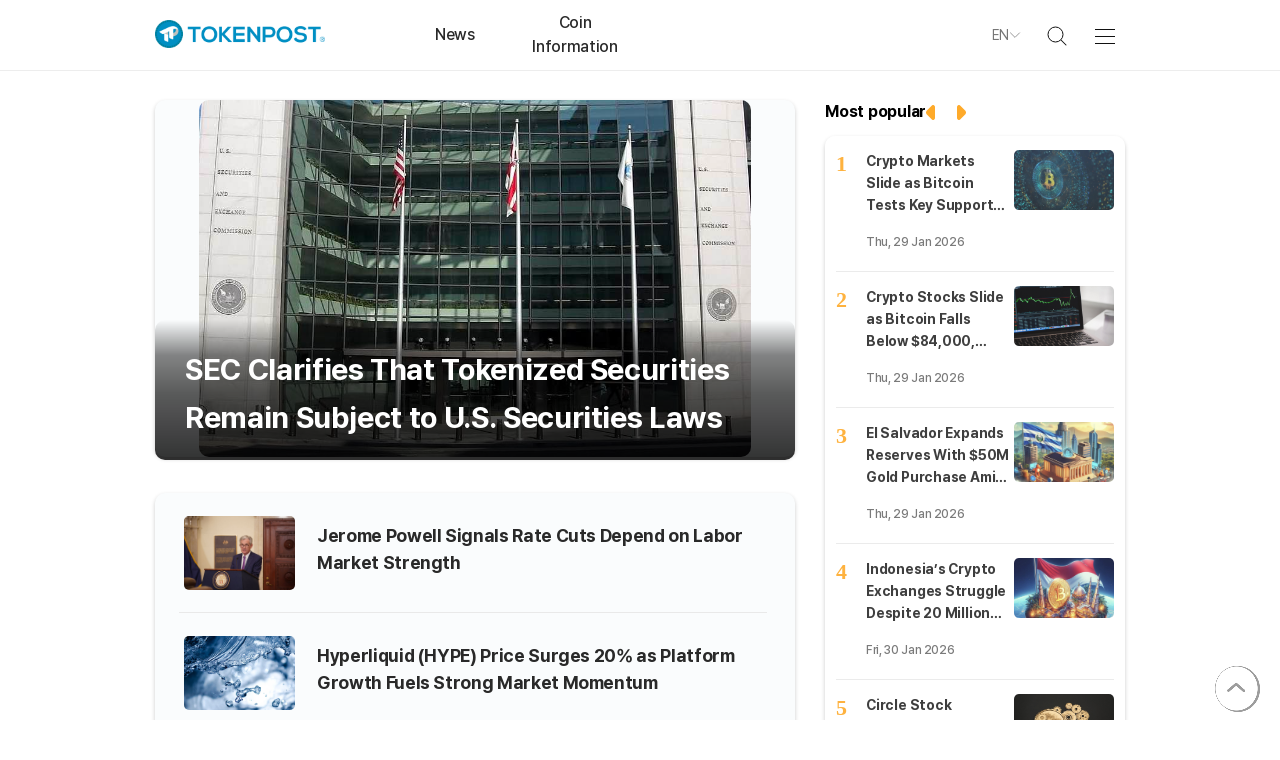

--- FILE ---
content_type: text/html; charset=UTF-8
request_url: https://tokenpost.com/
body_size: 13009
content:
<!DOCTYPE html>
<html lang="en">
<head>
    <meta charset="utf-8">
    <title>TokenPost | Latest Crypto News, Bitcoin &amp; Blockchain Updates, Web3 &amp; DeFi Insights</title>
    

    <meta name="Author" content="TokenPost"/>
    <meta name="Copyright" content="TokenPost"/>
    <meta name="Keywords" content="crypto news, Bitcoin news, blockchain news, Web3 updates, DeFi insights, NFT trends, crypto market analysis, cryptocurrency regulations, altcoin updates, Ethereum news, crypto trading, tokenomics, stablecoins, crypto exchange news, crypto adoption, crypto investment, metaverse, fintech, AI and blockchain, crypto policy, institutional crypto, crypto price analysis, crypto industry trends"/>
    <meta name="Description" content="tay ahead with TokenPost – your trusted source for real-time crypto news, Bitcoin price updates, blockchain trends, Web3 developments, and DeFi insights. Get expert analysis, regulatory updates, and market forecasts today!"/>
    <meta name="news_keywords" content="crypto news, Bitcoin news, blockchain news, Web3 updates, DeFi insights, NFT trends, crypto market analysis, cryptocurrency regulations, altcoin updates, Ethereum news, crypto trading, tokenomics, stablecoins, crypto exchange news, crypto adoption, crypto investment, metaverse, fintech, AI and blockchain, crypto policy, institutional crypto, crypto price analysis, crypto industry trends"/>
    <link rel="canonical" href="https://www.tokenpost.com">
    
    <link rel="shortcut icon" href="https://s1.tokenpost.com/assets/images/tokenpost/common/faviconV2.ico">
    <meta name="viewport" content="width=device-width, maximum-scale=1.0">

    <meta property="og:site_name" content="TokenPost">
    <meta property="og:type" content="website">
    <meta property="og:url" content="https://www.tokenpost.com/">
    <meta property="og:title" content="TokenPost | Latest Crypto News, Bitcoin &amp; Blockchain Updates, Web3 &amp; DeFi Insights">
    <meta property="og:image" content="https://www.tokenpost.com/assets/images/tpg/common/snsShare.png">
    <meta property="og:description" content="tay ahead with TokenPost – your trusted source for real-time crypto news, Bitcoin price updates, blockchain trends, Web3 developments, and DeFi insights. Get expert analysis, regulatory updates, and market forecasts today!">

    
    
    


    
    



        
    
    <meta name="format-detection" content="telephone=no"/>

            <meta name="robots" content="index, follow"/>
        <meta name="Googlebot-news" content="index, follow"/>
    

    <script type="3ea3c6a6935848395909e624-text/javascript">
        window.inAjax = 'N';
        window.inAjaxMsg = 'Please wait while your request is being processed. If the page does not respond automatically for over 1 minute, please refresh page.'; 
        window.baseUrl = 'https://s1.tokenpost.com/assets/js';
        window.urlArgs = '20250203r1';
        var requirejs = {
            baseUrl: window.baseUrl,
            urlArgs: window.urlArgs
        };
        var chatServerAddr = 'https://';
    </script>



    
    
    
    <link rel="stylesheet" as="style" crossorigin href="https://cdnjs.cloudflare.com/ajax/libs/pretendard/1.3.9/static/pretendard-dynamic-subset.min.css" />


    <link rel="stylesheet" type="text/css" href="https://s1.tokenpost.com/assets/css/swiper.min.css?r=20250328r1"/>
    <link rel="stylesheet" type="text/css" href="https://s1.tokenpost.com/assets/css/tpg/common.css?r=20250328r1"/>
    <link rel="stylesheet" type="text/css" href="https://s1.tokenpost.com/assets/css/tpg/base.css?r=20250328r1"/>
    <link rel="stylesheet" type="text/css" href="https://s1.tokenpost.com/assets/css/tpg/lounge/popup.css?r=20250328r1"/>




            <link rel="stylesheet" type="text/css" href="https://s1.tokenpost.com/assets/css/toastui-calendar/toastui-calendar.min.css?r=20250328r1"/>
        <link rel="stylesheet" type="text/css" href="https://s1.tokenpost.com/assets/css/toastui-calendar/toastui-date-picker.min.css?r=20250328r1"/>
        <link rel="stylesheet" type="text/css" href="https://s1.tokenpost.com/assets/css/toastui-calendar/toastui-time-picker.min.css?r=20250328r1"/>
        <style>
            .toastui-calendar-see-more-popup-slot div {
                text-align: left;
            }

            .toastui-calendar-grid-cell-more-events {
                display: none;
            }

            .toastui-calendar-grid-cell-date {
                width: 100%;
            }

            #calendar {
                border: none;
            }

        </style>
    
    <script data-main="apps/tpg.www.js" src="https://s1.tokenpost.com/assets/js/require.js?r=20250203r1" type="3ea3c6a6935848395909e624-text/javascript"></script>
    <script type="3ea3c6a6935848395909e624-text/javascript">
        var trackingCode = '';
        var trackingAction = '';
        var trackingPreviousLog = '';
        var trackingUserCode = '';
        var trackingUserPlatform = 'web';
        var trackingUserCodeKey = 'tpg_4_tracking_user_code';
        var trackingUserCodeValue = document.cookie.match('(^|;) ?' + trackingUserCodeKey + '=([^;]*)(;|$)');
        if (trackingUserCodeValue && trackingUserCodeValue[2] != '' ) {
            trackingUserCode = trackingUserCodeValue[2];
        }
        var env = "production";
        var clientId = "0";

        require(['base'], function () {
            require(['popup'], function (popup) {
                
                if(trackingUserCode == ''){

                    $.ajax({
                        url: '/tracking/ajax/issueUser',
                        type: 'post',
                        data: {
                            'clientId': clientId,
                            'platform': trackingUserPlatform
                        },
                        dataType: 'json',
                        success: function (response) {
                            if (response.error == 0){
                                if(response.ucode != ''){
                                    var expires = new Date();
                                    expires.setTime(expires.getTime() + (365 * 24 * 60 * 60 * 1000));  
                                    document.cookie = trackingUserCodeKey + '=' + response.ucode + ';path=/;expires=' + expires.toUTCString();
                                    trackingUserCode = response.ucode;
                                }
                            } else {
                            }
                        },
                        error: function (xhr, ajaxOptions, thrownError) {
                            if (xhr.status > 0) {
                                
                            }
                        }
                    });
                }

                $('body').on('click', '.common_tracking_click_target', function(){
                    trackingCode = $(this).data('tracking_code');
                    if(trackingCode != ''){

                        var expires = new Date();
                        expires.setTime(expires.getTime() + (1 * 60 * 60 * 1000));  
                        document.cookie = 'tpg_4_common_last_use_tracking_code=' + trackingCode + ';path=/;expires=' + expires.toUTCString();

                        trackingAction = "click";
                        trackingPreviousLog = "";

                        $.ajax({
                            url: '/tracking/ajax/submitLog',
                            type: 'post',
                            data: {
                                'clientId': clientId,
                                'tcode': trackingCode,
                                'ucode': trackingUserCode,
                                'action': trackingAction,
                                'platform': trackingUserPlatform,
                                'previousLog': trackingPreviousLog,

                            },
                            dataType: 'json',
                            success: function (response) {
                            },
                            error: function (xhr, ajaxOptions, thrownError) {
                                if (xhr.status > 0) {
                                }
                            }
                        });
                    }
                });
            });
        });
    </script>

    
    


    <link rel="stylesheet" type="text/css" href="https://s1.tokenpost.com/assets/css/swiper.min.css?r=20250328r1"/>
    <link rel="stylesheet" type="text/css" href="https://s1.tokenpost.com/assets/css/tpg/index.css?r=20250328r1"/>

            
        
    

    
        

    
            <script defer src="https://widget-js.cometchat.io/v3/cometchatwidget.js" type="3ea3c6a6935848395909e624-text/javascript"></script>

<!-- Google tag (gtag.js) -->
<script async src="https://www.googletagmanager.com/gtag/js?id=G-35KWM94P28" type="3ea3c6a6935848395909e624-text/javascript"></script>
<script type="3ea3c6a6935848395909e624-text/javascript">
  window.dataLayer = window.dataLayer || [];
  function gtag(){dataLayer.push(arguments);}
  gtag('js', new Date());

  gtag('config', 'G-35KWM94P28');
</script>

<!-- start webpushr tracking code --> 
<script type="3ea3c6a6935848395909e624-text/javascript">(function(w,d, s, id) {if(typeof(w.webpushr)!=='undefined') return;w.webpushr=w.webpushr||function(){(w.webpushr.q=w.webpushr.q||[]).push(arguments)};var js, fjs = d.getElementsByTagName(s)[0];js = d.createElement(s); js.id = id;js.async=1;js.src = "https://cdn.webpushr.com/app.min.js";
fjs.parentNode.appendChild(js);}(window,document, 'script', 'webpushr-jssdk'));
webpushr('setup',{'key':'BBUyw50NCT69lcYW4YwjzZ2nz1ymDeRJG8lufplPqp7rNNUU-RBPWnHvXDODJ53nP5wOnOQWJelCnoKg4dYkTxY' });</script>
<!-- end webpushr tracking code -->
<script async src="https://pagead2.googlesyndication.com/pagead/js/adsbygoogle.js?client=ca-pub-3360944317827036" crossorigin="anonymous" type="3ea3c6a6935848395909e624-text/javascript"></script>    
            <script defer src="https://widget-js.cometchat.io/v3/cometchatwidget.js" type="3ea3c6a6935848395909e624-text/javascript"></script>    

            
        <script src="https://www.google.com/recaptcha/api.js" async defer type="3ea3c6a6935848395909e624-text/javascript"></script>
    

</head>

<body>

    <div id="tokenpost_main_wrap">
                                                
                <div id="header_wrap">
            
            <div class="header_wrapper">
                <div class="header_section">
                    <div class="header_left_wrap">
                        <div class="header_logo">
                            <a href="/">
                                                                                                            <img src="https://s1.tokenpost.com/assets/images/tokenpost_new/common_new/logo.svg" alt="Logo">
                                                                                                </a>
                        </div>
                        <ul class="list_header_1depth">
                            
                                                            <li class="item_header_1depth ">
                                    <a href="/news">
                                        <p title="News" class="header_1depth_text">News</p>
                                    </a>
                                    <ul class="list_header_2depth" style="display: none">
                                                                                    <li class="item_header_2depth ">
                                                <a href="/news/business" >
                                                    <p>Business</p>
                                                </a>
                                            </li>
                                                                                    <li class="item_header_2depth ">
                                                <a href="/news/insights" >
                                                    <p>Insights & Views</p>
                                                </a>
                                            </li>
                                                                                    <li class="item_header_2depth ">
                                                <a href="/news/technology" >
                                                    <p>Technology</p>
                                                </a>
                                            </li>
                                                                                    <li class="item_header_2depth ">
                                                <a href="/news/investing" >
                                                    <p>Investing</p>
                                                </a>
                                            </li>
                                                                                    <li class="item_header_2depth ">
                                                <a href="/news/regulation" >
                                                    <p>Regulation</p>
                                                </a>
                                            </li>
                                                                                    <li class="item_header_2depth ">
                                                <a href="/news/people" >
                                                    <p>People</p>
                                                </a>
                                            </li>
                                                                            </ul>
                                </li>
                            
                                                            <li class="item_header_1depth ">
                                    <a href="/market">
                                        <p title="Coin Information" class="header_1depth_text">Coin Information</p>
                                    </a>
                                    <ul class="list_header_2depth" style="display: none">
                                        <li class="item_header_2depth ">
                                            <a href="/market">
                                                <p>Market</p>
                                            </a>
                                        </li>
                                                                                                                                                                                                                                            </ul>
                                </li>
                            
                            
                            
                            
                            
                        </ul>
                    </div>

                    <div class="header_right_wrap">
                        <ul>

                                                            <li class="show_item_1920 header_report_item"><a href="/about/report"><span class="new_btn01">Report News</span></a></li>
                                                        <li class="header_language">
                                <div class="language_select">
                                    <div>
                                                                                                                                                                                                                        <span>EN</span>
                                                                                                                                                                                                                                                                                                                                                                                                                                                                        </div>
                                    <img src="https://s1.tokenpost.com/assets/images/tokenpost_new/common_new/arrow.svg" class="arrow">
                                </div>
                                <div class="header_language_list" style="display: none">
                                                                                                                                                                                                    <div class="list_item">EN</div>
                                                                                                                                                                                                                                                                                                                                                                                                                                                                                                                    <a href="https://www.tokenpost.kr" target="_blank"><div class="list_item">KO</div></a>
                                                                                                                                                                                                                                            <a href="https://tr.tokenpost.com" target="_blank"><div class="list_item">TR</div></a>
                                                                                                                                                                <a href="https://th.tokenpost.com" target="_blank"><div class="list_item">TH</div></a>
                                                                                                                                                                <a href="https://tw.tokenpost.com" target="_blank"><div class="list_item">TW</div></a>
                                                                                                                                                                <a href="https://vn.tokenpost.com" target="_blank"><div class="list_item">VN</div></a>
                                                                                                            </div>
                            </li>
                            <li class="header_search_wrap">
                                <div class="header_search_item">
                                    <label class="header_search_img">
                                        <img src="https://s1.tokenpost.com/assets/images/tokenpost_new/common_new/header_search.svg">
                                    </label>
                                    
                                    <div class="header_search_form">
                                        <form id="form_header_search" method="get" action="/search">
                                            <input type="text" id="header_search_input" name="v" class="search_text" placeholder="Type a keyword" value="">
                                            <span class="header_search_btn" id="btn_submit_header_search">
                                                <img src="https://s1.tokenpost.com/assets/images/tokenpost_new/common_new/header_search.svg">
                                            </span>
                                            <span class="header_search_close">
                                                <img src="https://s1.tokenpost.com/assets/images/tokenpost_new/common_new/icon-x.svg">
                                            </span>
                                        </form>
                                    </div>
                                </div>
                            </li>
                                                        <li class="hamburger_menu_wrap">
                                <div class="hamburger_menu">
                                    <span></span>
                                    <span></span>
                                    <span></span>
                                    <span></span>
                                </div>
                            </li>
                        </ul>
                    </div>

                    
                                    </div>
            </div>
        </div>

        
        <div class="hamburger_menu_contents">
            <div class="hamburger_contents_inner">
                <ul class="hamburger_menu_list">
                                            <li>
                            <a href="/news">
                                <p class="hamburger_menu_1daps">
                                    <img src="https://s1.tokenpost.com/assets/images/tokenpost_new/common_new/menu_icon1.svg">
                                    News                                </p>
                            </a>
                            <div class="hamburger_menu_2daps">
                                
                                                                    <a href="/news/business">
                                        <p class="">
                                            Business                                        </p>
                                    </a>
                                                                    <a href="/news/insights">
                                        <p class="">
                                            Insights & Views                                        </p>
                                    </a>
                                                                    <a href="/news/technology">
                                        <p class="">
                                            Technology                                        </p>
                                    </a>
                                                                    <a href="/news/investing">
                                        <p class="">
                                            Investing                                        </p>
                                    </a>
                                                                    <a href="/news/regulation">
                                        <p class="">
                                            Regulation                                        </p>
                                    </a>
                                                                    <a href="/news/people">
                                        <p class="">
                                            People                                        </p>
                                    </a>
                                                            </div>
                        </li>
                    
                                            <li>
                            <a href="/coin">
                                <p class="hamburger_menu_1daps">
                                    <img src="https://s1.tokenpost.com/assets/images/tokenpost_new/common_new/menu_icon2.svg">
                                    Coin Information                                </p>
                            </a>
                            <div class="hamburger_menu_2daps">

                                                                    <a href="/market"><p class="">Market</p></a>
                                                                                                                                                                                                                            </div>
                        </li>
                    
                    
                    
                    
                    <li>
                        <a href="/about">
                            <p class="hamburger_menu_1daps">
                                <img src="https://s1.tokenpost.com/assets/images/tokenpost_new/common_new/menu_icon5.svg">
                                About us                            </p>
                        </a>
                        <div class="hamburger_menu_2daps">
                            <a href="/about"><p class="">About TokenPost</p></a>
                            
                            
                            
                            
                        </div>
                    </li>
                                            <li>
                            <a href="/about/contact">
                                <p class="hamburger_menu_1daps">
                                    <img src="https://s1.tokenpost.com/assets/images/tokenpost_new/common_new/menu_icon6.svg">
                                    Customer Service                                </p>
                            </a>
                            <div class="hamburger_menu_2daps">
                                <a href="/about/contact"><p class="">1:1 Inquiry </p></a>
                                <a href="/about/report"><p class="">Report News</p></a>
                                <a href="/about/pressRelease"><p class="">Press release</p></a>
                                <a href="/about/ads"><p class="">Advertise With Us</p></a>
                            </div>
                        </li>
                                    </ul>
                
            </div>
        </div>

        <div id="body_container">
            <div class="sticky_wrap sticky_left_wrap" >
                <div class="sticky_item">
                    <div class="commercial commercial1">
                                                                                                                                                                                                                        </div>
                </div>
            </div>
            
            <div class="main_contents">
                
                
                                                                    
                                    <div class="no_news_flash" style="height:30px;">
                    </div>
                
                
                <div id="commonArea" class=" marginB15 clearfix">
                    <img class="backTop" src="https://s1.tokenpost.com/assets/images/tokenpost_new/common_new/arrow_1.png" alt="Back to top" style="z-index: 800;">
                    <div id="middle">
                        
                        <div id="content">
                            
    <div id="main_news_wrap">

        <div class="main_contents_wrap">
            
            <div class="main_left_right_wrap">
                <div class="main_left">
                    <div class="main_news">
                                                    <div class="main_news_image ">
                                <a href="/news/regulation/18505">
                                    <img src="https://f1.tokenpost.com/2025/02/djx517ffiy.jpg" alt="메인 뉴스 이미지">
                                </a>
                            </div>
                        
                                                                        <div class="main_news_text_item">
                            <div class="main_news_text_item_article">
                                <a href="/news/regulation/18505">
                                    <span class="main_news_text_title">SEC Clarifies That Tokenized Securities Remain Subject to U.S. Securities Laws</span>
                                    <p class="main_news_text_contents  line_clamp_4 ">
                                        Putting a security on a blockchain does not change its legal status, according to a new joint staff statement issued Wednesday by three divisions of the U.S. Securities and Exchange Commission. The Divisions of Corporation...                                    </p>
                                </a>
                            </div>

                                                    </div>
                    </div>

                    <div class="main_news_category">
                                                    <div class="category_item">
                                                                    <div class="category_item_image">
                                            <a href="/news/investing/18504">
                                                <img src="https://f1.tokenpost.com/2025/02/xk6z86z4vk.jpg" alt="">
                                            </a>
                                    </div>
                                
                                <div class=" category_item_text ">
                                    <a href="/news/investing/18504">
                                        <span class="category_text_title">Jerome Powell Signals Rate Cuts Depend on Labor Market Strength </span>
                                    </a>
                                </div>
                            </div>
                                                    <div class="category_item">
                                                                    <div class="category_item_image">
                                            <a href="/news/investing/18503">
                                                <img src="https://f1.tokenpost.com/2025/10/ksz3nomeff.jpg" alt="">
                                            </a>
                                    </div>
                                
                                <div class=" category_item_text ">
                                    <a href="/news/investing/18503">
                                        <span class="category_text_title">Hyperliquid (HYPE) Price Surges 20% as Platform Growth Fuels Strong Market Momentum </span>
                                    </a>
                                </div>
                            </div>
                                                    <div class="category_item">
                                                                    <div class="category_item_image">
                                            <a href="/news/technology/18506">
                                                <img src="https://f1.tokenpost.com/2024/08/a0wli4ibi3.jpg" alt="">
                                            </a>
                                    </div>
                                
                                <div class=" category_item_text ">
                                    <a href="/news/technology/18506">
                                        <span class="category_text_title">Brave Launches Reality-Style Web3 Gaming Heist to Drive Mainstream Adoption </span>
                                    </a>
                                </div>
                            </div>
                                                    <div class="category_item">
                                                                    <div class="category_item_image">
                                            <a href="/news/investing/18502">
                                                <img src="https://f1.tokenpost.com/2024/11/49clskqksd.jpeg" alt="">
                                            </a>
                                    </div>
                                
                                <div class=" category_item_text ">
                                    <a href="/news/investing/18502">
                                        <span class="category_text_title">Ethereum Price Shows Early Recovery Signs as Buyers Defend Key Support </span>
                                    </a>
                                </div>
                            </div>
                                                    <div class="category_item">
                                                                    <div class="category_item_image">
                                            <a href="/news/investing/18501">
                                                <img src="https://f1.tokenpost.com/2024/11/c3issh58g8.jpeg" alt="">
                                            </a>
                                    </div>
                                
                                <div class=" category_item_text ">
                                    <a href="/news/investing/18501">
                                        <span class="category_text_title">XRP Price Near $2: Can Ripple Break Resistance and Trigger a Bullish Reversal? </span>
                                    </a>
                                </div>
                            </div>
                                                    <div class="category_item">
                                                                    <div class="category_item_image">
                                            <a href="/news/investing/18500">
                                                <img src="https://f1.tokenpost.com/2024/10/y91i9w7f04.jpeg" alt="">
                                            </a>
                                    </div>
                                
                                <div class=" category_item_text ">
                                    <a href="/news/investing/18500">
                                        <span class="category_text_title">Bitcoin Mining Stocks Surge as AI Infrastructure Pivot Pays Off in 2025 and Beyond </span>
                                    </a>
                                </div>
                            </div>
                                                    <div class="category_item">
                                                                    <div class="category_item_image">
                                            <a href="/news/insights/18499">
                                                <img src="https://f1.tokenpost.com/2023/05/zje0e8ihqn.jpg" alt="">
                                            </a>
                                    </div>
                                
                                <div class=" category_item_text ">
                                    <a href="/news/insights/18499">
                                        <span class="category_text_title">Worldcoin Rebrands as World Network as WLD Token Jumps on OpenAI Link </span>
                                    </a>
                                </div>
                            </div>
                                                    <div class="category_item">
                                                                    <div class="category_item_image">
                                            <a href="/news/investing/18497">
                                                <img src="https://f1.tokenpost.com/2024/04/7xwaecjks8.jpg" alt="">
                                            </a>
                                    </div>
                                
                                <div class=" category_item_text ">
                                    <a href="/news/investing/18497">
                                        <span class="category_text_title">Tesla’s Bitcoin Holdings Stay Flat in Q4 2025 as Crypto Slump Triggers $239M Impairment Loss </span>
                                    </a>
                                </div>
                            </div>
                                            </div>

                    
                    
                    


                    <div class="blockchain_left">
                        <div class="blockchain_left_item">
                            
                                                            <div class="blockchain">
                                                                            <div class="blockchain_title">
                                            <a href="/news/business">
                                                <span class="title_text">Business</span>
                                            </a>
                                            <a href="/news/business">
                                                <span class="title_text_view">See more</span>
                                            </a>
                                        </div>
                                                                        <div class="blockchain_item">
                                        <ul>
                                            
                                            
                                                                                            <li>
                                                                                                            <div class="blockchain_image_horizon_crop verticalCrop"> 
                                                            <div class="blockchain_image_vertical_crop ">
                                                                <a href="/news/insights/18516">
                                                                    <img src="https://f1.tokenpost.com/2024/03/sgrjpgnptm.jpg" alt="">
                                                                </a>
                                                            </div>
                                                        </div>
                                                                                                        <div class=" blockchain_text ">
                                                        <a href="/news/insights/18516">
                                                            <span class="blockchain_text_title">SWIFT’s New Global Payments Scheme Signals a Turning Point for Cross-Border Transfers</span>
                                                        </a>
                                                    </div>
                                                </li>
                                                                                            <li>
                                                                                                            <div class="blockchain_image_horizon_crop verticalCrop"> 
                                                            <div class="blockchain_image_vertical_crop ">
                                                                <a href="/news/business/18510">
                                                                    <img src="https://f1.tokenpost.com/2025/09/yzezk9j10h.jpg" alt="">
                                                                </a>
                                                            </div>
                                                        </div>
                                                                                                        <div class=" blockchain_text ">
                                                        <a href="/news/business/18510">
                                                            <span class="blockchain_text_title">Securitize Files for SEC Registration, Advances Plan to Go Public via CEPT Merger</span>
                                                        </a>
                                                    </div>
                                                </li>
                                                                                            <li>
                                                                                                            <div class="blockchain_image_horizon_crop horizonCrop"> 
                                                            <div class="blockchain_image_vertical_crop ">
                                                                <a href="/news/business/18507">
                                                                    <img src="https://f1.tokenpost.com/2026/01/cb54xcbz3a.jpg" alt="">
                                                                </a>
                                                            </div>
                                                        </div>
                                                                                                        <div class=" blockchain_text ">
                                                        <a href="/news/business/18507">
                                                            <span class="blockchain_text_title">Dromos Labs Bets on DEXs With Aero, Taking Aim at Uniswap and Curve</span>
                                                        </a>
                                                    </div>
                                                </li>
                                                                                            <li>
                                                                                                            <div class="blockchain_image_horizon_crop verticalCrop"> 
                                                            <div class="blockchain_image_vertical_crop ">
                                                                <a href="/news/business/18492">
                                                                    <img src="https://f1.tokenpost.com/2024/09/lfm6aepor3.jpeg" alt="">
                                                                </a>
                                                            </div>
                                                        </div>
                                                                                                        <div class=" blockchain_text ">
                                                        <a href="/news/business/18492">
                                                            <span class="blockchain_text_title">Coinbase Launches U.S. Prediction Markets With Kalshi Partnership</span>
                                                        </a>
                                                    </div>
                                                </li>
                                                                                            <li>
                                                                                                            <div class="blockchain_image_horizon_crop verticalCrop"> 
                                                            <div class="blockchain_image_vertical_crop ">
                                                                <a href="/news/insights/18480">
                                                                    <img src="https://f1.tokenpost.com/2024/06/z88c4pserz.jpeg" alt="">
                                                                </a>
                                                            </div>
                                                        </div>
                                                                                                        <div class=" blockchain_text ">
                                                        <a href="/news/insights/18480">
                                                            <span class="blockchain_text_title">Ripple Launches Ripple Treasury to Modernize Enterprise Cash and Digital Asset Management</span>
                                                        </a>
                                                    </div>
                                                </li>
                                                                                    </ul>
                                    </div>
                                </div>
                                                            <div class="blockchain">
                                                                            <div class="blockchain_title">
                                            <a href="/news/technology">
                                                <span class="title_text">Technology</span>
                                            </a>
                                            <a href="/news/technology">
                                                <span class="title_text_view">See more</span>
                                            </a>
                                        </div>
                                                                        <div class="blockchain_item">
                                        <ul>
                                            
                                            
                                                                                            <li>
                                                                                                            <div class="blockchain_image_horizon_crop verticalCrop"> 
                                                            <div class="blockchain_image_vertical_crop ">
                                                                <a href="/news/technology/18491">
                                                                    <img src="https://f1.tokenpost.com/2024/06/c5p5waj91f.jpeg" alt="">
                                                                </a>
                                                            </div>
                                                        </div>
                                                                                                        <div class=" blockchain_text ">
                                                        <a href="/news/technology/18491">
                                                            <span class="blockchain_text_title">MegaETH Public Mainnet Launch Set for Feb. 9, Signaling New Era for High-Performance Ethereum Layer-2 Scaling</span>
                                                        </a>
                                                    </div>
                                                </li>
                                                                                            <li>
                                                                                                            <div class="blockchain_image_horizon_crop verticalCrop"> 
                                                            <div class="blockchain_image_vertical_crop ">
                                                                <a href="/news/technology/18490">
                                                                    <img src="https://f1.tokenpost.com/2026/01/ebeb8g6nsb.png" alt="">
                                                                </a>
                                                            </div>
                                                        </div>
                                                                                                        <div class=" blockchain_text ">
                                                        <a href="/news/technology/18490">
                                                            <span class="blockchain_text_title">Rewardy Wallet and 1inch Collaborate to Simplify Multi-Chain DeFi Swaps with Native Token Gas Payments</span>
                                                        </a>
                                                    </div>
                                                </li>
                                                                                            <li>
                                                                                                            <div class="blockchain_image_horizon_crop verticalCrop"> 
                                                            <div class="blockchain_image_vertical_crop ">
                                                                <a href="/news/technology/18476">
                                                                    <img src="https://f1.tokenpost.com/2025/03/kgaaerwmzx.jpg" alt="">
                                                                </a>
                                                            </div>
                                                        </div>
                                                                                                        <div class=" blockchain_text ">
                                                        <a href="/news/technology/18476">
                                                            <span class="blockchain_text_title">Anthropic Eyes $20 Billion Funding Round, Boosting AI and Crypto-Linked Stocks</span>
                                                        </a>
                                                    </div>
                                                </li>
                                                                                            <li>
                                                                                                            <div class="blockchain_image_horizon_crop verticalCrop"> 
                                                            <div class="blockchain_image_vertical_crop ">
                                                                <a href="/news/technology/18450">
                                                                    <img src="https://f1.tokenpost.com/2026/01/i0poxnng6p.png" alt="">
                                                                </a>
                                                            </div>
                                                        </div>
                                                                                                        <div class=" blockchain_text ">
                                                        <a href="/news/technology/18450">
                                                            <span class="blockchain_text_title">Rewardy Wallet Integrates 1inch Swap API to Enable Gasless, Optimized Token Swaps</span>
                                                        </a>
                                                    </div>
                                                </li>
                                                                                            <li>
                                                                                                            <div class="blockchain_image_horizon_crop verticalCrop"> 
                                                            <div class="blockchain_image_vertical_crop ">
                                                                <a href="/news/technology/18443">
                                                                    <img src="https://f1.tokenpost.com/2024/12/qbraq7m62g.jpg" alt="">
                                                                </a>
                                                            </div>
                                                        </div>
                                                                                                        <div class=" blockchain_text ">
                                                        <a href="/news/technology/18443">
                                                            <span class="blockchain_text_title">Solana Shifts From Memecoin Hype to Building Core Financial Infrastructure</span>
                                                        </a>
                                                    </div>
                                                </li>
                                                                                    </ul>
                                    </div>
                                </div>
                                                            <div class="blockchain">
                                                                            <div class="blockchain_title">
                                            <a href="/news/investing">
                                                <span class="title_text">Investing</span>
                                            </a>
                                            <a href="/news/investing">
                                                <span class="title_text_view">See more</span>
                                            </a>
                                        </div>
                                                                        <div class="blockchain_item">
                                        <ul>
                                            
                                            
                                                                                            <li>
                                                                                                            <div class="blockchain_image_horizon_crop verticalCrop"> 
                                                            <div class="blockchain_image_vertical_crop ">
                                                                <a href="/news/investing/18517">
                                                                    <img src="https://f1.tokenpost.com/2024/03/4azst42kmn.jpeg" alt="">
                                                                </a>
                                                            </div>
                                                        </div>
                                                                                                        <div class=" blockchain_text ">
                                                        <a href="/news/investing/18517">
                                                            <span class="blockchain_text_title">Indonesia’s Crypto Exchanges Struggle Despite 20 Million Users</span>
                                                        </a>
                                                    </div>
                                                </li>
                                                                                            <li>
                                                                                                            <div class="blockchain_image_horizon_crop verticalCrop"> 
                                                            <div class="blockchain_image_vertical_crop ">
                                                                <a href="/news/people/18515">
                                                                    <img src="https://f1.tokenpost.com/2025/01/xsqzb8cazx.jpg" alt="">
                                                                </a>
                                                            </div>
                                                        </div>
                                                                                                        <div class=" blockchain_text ">
                                                        <a href="/news/people/18515">
                                                            <span class="blockchain_text_title">Trump to Announce Next Fed Chair as Pro-Crypto Waller Gains Ground</span>
                                                        </a>
                                                    </div>
                                                </li>
                                                                                            <li>
                                                                                                            <div class="blockchain_image_horizon_crop verticalCrop"> 
                                                            <div class="blockchain_image_vertical_crop ">
                                                                <a href="/news/investing/18512">
                                                                    <img src="https://f1.tokenpost.com/2025/06/1ezradg0lj.jpg" alt="">
                                                                </a>
                                                            </div>
                                                        </div>
                                                                                                        <div class=" blockchain_text ">
                                                        <a href="/news/investing/18512">
                                                            <span class="blockchain_text_title">Circle Stock Upgraded Again as Analysts Reassess USDC’s Ties to Crypto Cycles</span>
                                                        </a>
                                                    </div>
                                                </li>
                                                                                            <li>
                                                                                                            <div class="blockchain_image_horizon_crop verticalCrop"> 
                                                            <div class="blockchain_image_vertical_crop ">
                                                                <a href="/news/investing/18511">
                                                                    <img src="https://f1.tokenpost.com/2025/02/yk6ca0m8ew.jpg" alt="">
                                                                </a>
                                                            </div>
                                                        </div>
                                                                                                        <div class=" blockchain_text ">
                                                        <a href="/news/investing/18511">
                                                            <span class="blockchain_text_title">Crypto Markets Slide as Bitcoin Tests Key Support Amid Global Selloff</span>
                                                        </a>
                                                    </div>
                                                </li>
                                                                                            <li>
                                                                                                            <div class="blockchain_image_horizon_crop verticalCrop"> 
                                                            <div class="blockchain_image_vertical_crop ">
                                                                <a href="/news/investing/18508">
                                                                    <img src="https://f1.tokenpost.com/2025/11/lbocv5s5p8.jpg" alt="">
                                                                </a>
                                                            </div>
                                                        </div>
                                                                                                        <div class=" blockchain_text ">
                                                        <a href="/news/investing/18508">
                                                            <span class="blockchain_text_title">Crypto Stocks Slide as Bitcoin Falls Below $84,000, While AI-Focused Miners Show Resilience</span>
                                                        </a>
                                                    </div>
                                                </li>
                                                                                    </ul>
                                    </div>
                                </div>
                                                            <div class="blockchain">
                                                                            <div class="blockchain_title">
                                            <a href="/news/insights">
                                                <span class="title_text">Insights & Views</span>
                                            </a>
                                            <a href="/news/insights">
                                                <span class="title_text_view">See more</span>
                                            </a>
                                        </div>
                                                                        <div class="blockchain_item">
                                        <ul>
                                            
                                            
                                                                                            <li>
                                                                                                            <div class="blockchain_image_horizon_crop verticalCrop"> 
                                                            <div class="blockchain_image_vertical_crop ">
                                                                <a href="/news/investing/18498">
                                                                    <img src="https://f1.tokenpost.com/2024/07/klkytwu1he.jpeg" alt="">
                                                                </a>
                                                            </div>
                                                        </div>
                                                                                                        <div class=" blockchain_text ">
                                                        <a href="/news/investing/18498">
                                                            <span class="blockchain_text_title">Gold Surges Past $5,400 as Bitcoin Lags, Raising Questions About “Digital Gold” Narrative</span>
                                                        </a>
                                                    </div>
                                                </li>
                                                                                            <li>
                                                                                                            <div class="blockchain_image_horizon_crop verticalCrop"> 
                                                            <div class="blockchain_image_vertical_crop ">
                                                                <a href="/news/investing/18496">
                                                                    <img src="https://f1.tokenpost.com/2024/02/y0msokzg0x.jpg" alt="">
                                                                </a>
                                                            </div>
                                                        </div>
                                                                                                        <div class=" blockchain_text ">
                                                        <a href="/news/investing/18496">
                                                            <span class="blockchain_text_title">Tokenized Gold Sees Record Inflows as Crypto Markets Stall</span>
                                                        </a>
                                                    </div>
                                                </li>
                                                                                            <li>
                                                                                                            <div class="blockchain_image_horizon_crop verticalCrop"> 
                                                            <div class="blockchain_image_vertical_crop ">
                                                                <a href="/news/investing/18493">
                                                                    <img src="https://f1.tokenpost.com/2025/01/xsqzb8cazx.jpg" alt="">
                                                                </a>
                                                            </div>
                                                        </div>
                                                                                                        <div class=" blockchain_text ">
                                                        <a href="/news/investing/18493">
                                                            <span class="blockchain_text_title">Fed Holds Rates Steady as Early 2026 Cut Expectations Fade, Bitcoin and Markets React</span>
                                                        </a>
                                                    </div>
                                                </li>
                                                                                            <li>
                                                                                                            <div class="blockchain_image_horizon_crop verticalCrop"> 
                                                            <div class="blockchain_image_vertical_crop ">
                                                                <a href="/news/investing/18489">
                                                                    <img src="https://f1.tokenpost.com/2026/01/8ne49grxez.jpg" alt="">
                                                                </a>
                                                            </div>
                                                        </div>
                                                                                                        <div class=" blockchain_text ">
                                                        <a href="/news/investing/18489">
                                                            <span class="blockchain_text_title">Monad Token Surges 13% as Ecosystem Growth Fuels Bullish Outlook</span>
                                                        </a>
                                                    </div>
                                                </li>
                                                                                            <li>
                                                                                                            <div class="blockchain_image_horizon_crop verticalCrop"> 
                                                            <div class="blockchain_image_vertical_crop ">
                                                                <a href="/news/investing/18488">
                                                                    <img src="https://f1.tokenpost.com/2024/11/kf2i76v8id.jpeg" alt="">
                                                                </a>
                                                            </div>
                                                        </div>
                                                                                                        <div class=" blockchain_text ">
                                                        <a href="/news/investing/18488">
                                                            <span class="blockchain_text_title">XRP Price Holds Steady as Traders Await Breakout From Tight Range</span>
                                                        </a>
                                                    </div>
                                                </li>
                                                                                    </ul>
                                    </div>
                                </div>
                                                    </div>

                        
                    </div>

                </div>
            </div>
        </div>

    </div>



                        </div>
                    </div>

                                            <div id="commonRight" class="commonRight marginT15">
                            
                            <div class="list_right">
                                                                                                                                                                        

                                                                    

                                                                    

                                
                                

                                

                                


                                

                                

                                                                                                                                                                        

                                

                                
                                

                                                                    
                                                                            
                                        <div class="best_articles">
                                            <div class="base_right_title_wrap">
                                                <div class="title_paging_wrap">
                                                    <span class="title_text">Most popular</span>
                                                    <div class="title_paging_item">
                                                        <img class="best_articles_paging" src="https://s1.tokenpost.com/assets/images/tokenpost_new/main_new/coin_left_yellow.svg" alt="Prev">
                                                        <img class="best_articles_paging" src="https://s1.tokenpost.com/assets/images/tokenpost_new/main_new/coin_right_yellow.svg" alt="Next">
                                                    </div>
                                                </div>
                                            </div>

                                            <div class="best_articles_item">

                                                                                                                                                                                                                                                                
                                                                                                                                                                                                                                        
                                                                                                                                                                                    <ul class="best_article_container_ul" >
                                                        

                                                        <li class="articles_item">
                                                            <div class="best_articles_ranking">
                                                                
                                                                1                                                            </div>
                                                            <div class="best_articles_contents">
                                                                <div class="best_articles_left_contents">
                                                                    <a href="/news/investing/18511">
                                                                        <p class="best_articles_contents_text">Crypto Markets Slide as Bitcoin Tests Key Support Amid Global Selloff</p>
                                                                    </a>
                                                                    <span>Thu, 29 Jan 2026</span>
                                                                </div>
                                                                <div class="best_articles_right_contents">
                                                                                                                                            <a href="/news/investing/18511" title="Crypto Markets Slide as Bitcoin Tests Key Support Amid Global Selloff">
                                                                            <img src="https://f1.tokenpost.com/2025/02/yk6ca0m8ew.jpg" alt="" class="MostPopularImg">
                                                                        </a>
                                                                    

                                                                                                                                    </div>
                                                            </div>
                                                        </li>

                                                                                                                                                                                                                                                                                                                                                                                                                                    
                                                        
                                                                                                            
                                                                                                                

                                                        <li class="articles_item">
                                                            <div class="best_articles_ranking">
                                                                
                                                                2                                                            </div>
                                                            <div class="best_articles_contents">
                                                                <div class="best_articles_left_contents">
                                                                    <a href="/news/investing/18508">
                                                                        <p class="best_articles_contents_text">Crypto Stocks Slide as Bitcoin Falls Below $84,000, While AI-Focused Miners Show Resilience</p>
                                                                    </a>
                                                                    <span>Thu, 29 Jan 2026</span>
                                                                </div>
                                                                <div class="best_articles_right_contents">
                                                                                                                                            <a href="/news/investing/18508" title="Crypto Stocks Slide as Bitcoin Falls Below $84,000, While AI-Focused Miners Show Resilience">
                                                                            <img src="https://f1.tokenpost.com/2025/11/lbocv5s5p8.jpg" alt="" class="MostPopularImg">
                                                                        </a>
                                                                    

                                                                                                                                    </div>
                                                            </div>
                                                        </li>

                                                        
                                                        
                                                                                                            
                                                                                                                

                                                        <li class="articles_item">
                                                            <div class="best_articles_ranking">
                                                                
                                                                3                                                            </div>
                                                            <div class="best_articles_contents">
                                                                <div class="best_articles_left_contents">
                                                                    <a href="/news/regulation/18513">
                                                                        <p class="best_articles_contents_text">El Salvador Expands Reserves With $50M Gold Purchase Amid Ongoing Bitcoin Strategy</p>
                                                                    </a>
                                                                    <span>Thu, 29 Jan 2026</span>
                                                                </div>
                                                                <div class="best_articles_right_contents">
                                                                                                                                            <a href="/news/regulation/18513" title="El Salvador Expands Reserves With $50M Gold Purchase Amid Ongoing Bitcoin Strategy">
                                                                            <img src="https://f1.tokenpost.com/2024/06/omjqqji22i.jpeg" alt="" class="MostPopularImg">
                                                                        </a>
                                                                    

                                                                                                                                    </div>
                                                            </div>
                                                        </li>

                                                        
                                                        
                                                                                                            
                                                                                                                

                                                        <li class="articles_item">
                                                            <div class="best_articles_ranking">
                                                                
                                                                4                                                            </div>
                                                            <div class="best_articles_contents">
                                                                <div class="best_articles_left_contents">
                                                                    <a href="/news/investing/18517">
                                                                        <p class="best_articles_contents_text">Indonesia’s Crypto Exchanges Struggle Despite 20 Million Users</p>
                                                                    </a>
                                                                    <span>Fri, 30 Jan 2026</span>
                                                                </div>
                                                                <div class="best_articles_right_contents">
                                                                                                                                            <a href="/news/investing/18517" title="Indonesia’s Crypto Exchanges Struggle Despite 20 Million Users">
                                                                            <img src="https://f1.tokenpost.com/2024/03/4azst42kmn.jpeg" alt="" class="MostPopularImg">
                                                                        </a>
                                                                    

                                                                                                                                    </div>
                                                            </div>
                                                        </li>

                                                        
                                                        
                                                                                                            
                                                                                                                

                                                        <li class="articles_item">
                                                            <div class="best_articles_ranking">
                                                                
                                                                5                                                            </div>
                                                            <div class="best_articles_contents">
                                                                <div class="best_articles_left_contents">
                                                                    <a href="/news/investing/18512">
                                                                        <p class="best_articles_contents_text">Circle Stock Upgraded Again as Analysts Reassess USDC’s Ties to Crypto Cycles</p>
                                                                    </a>
                                                                    <span>Thu, 29 Jan 2026</span>
                                                                </div>
                                                                <div class="best_articles_right_contents">
                                                                                                                                            <a href="/news/investing/18512" title="Circle Stock Upgraded Again as Analysts Reassess USDC’s Ties to Crypto Cycles">
                                                                            <img src="https://f1.tokenpost.com/2025/06/1ezradg0lj.jpg" alt="" class="MostPopularImg">
                                                                        </a>
                                                                    

                                                                                                                                    </div>
                                                            </div>
                                                        </li>

                                                        
                                                        
                                                                                                            
                                                        </ul>                                                                                                                                                                                
                                                                                                                                                                                                                                                                                                                <ul class="best_article_container_ul" style="display: none;">
                                                        

                                                        <li class="articles_item">
                                                            <div class="best_articles_ranking">
                                                                
                                                                6                                                            </div>
                                                            <div class="best_articles_contents">
                                                                <div class="best_articles_left_contents">
                                                                    <a href="/news/business/18510">
                                                                        <p class="best_articles_contents_text">Securitize Files for SEC Registration, Advances Plan to Go Public via CEPT Merger</p>
                                                                    </a>
                                                                    <span>Thu, 29 Jan 2026</span>
                                                                </div>
                                                                <div class="best_articles_right_contents">
                                                                                                                                            <a href="/news/business/18510" title="Securitize Files for SEC Registration, Advances Plan to Go Public via CEPT Merger">
                                                                            <img src="https://f1.tokenpost.com/2025/09/yzezk9j10h.jpg" alt="" class="MostPopularImg">
                                                                        </a>
                                                                    

                                                                                                                                    </div>
                                                            </div>
                                                        </li>

                                                        
                                                        
                                                                                                            
                                                                                                                

                                                        <li class="articles_item">
                                                            <div class="best_articles_ranking">
                                                                
                                                                7                                                            </div>
                                                            <div class="best_articles_contents">
                                                                <div class="best_articles_left_contents">
                                                                    <a href="/news/business/18507">
                                                                        <p class="best_articles_contents_text">Dromos Labs Bets on DEXs With Aero, Taking Aim at Uniswap and Curve</p>
                                                                    </a>
                                                                    <span>Thu, 29 Jan 2026</span>
                                                                </div>
                                                                <div class="best_articles_right_contents">
                                                                                                                                            <a href="/news/business/18507" title="Dromos Labs Bets on DEXs With Aero, Taking Aim at Uniswap and Curve">
                                                                            <img src="https://f1.tokenpost.com/2026/01/cb54xcbz3a.jpg" alt="" class="MostPopularImg">
                                                                        </a>
                                                                    

                                                                                                                                    </div>
                                                            </div>
                                                        </li>

                                                                                                                                                                                                                                                                                                                                                                                                                                    
                                                        
                                                                                                            
                                                                                                                

                                                        <li class="articles_item">
                                                            <div class="best_articles_ranking">
                                                                
                                                                8                                                            </div>
                                                            <div class="best_articles_contents">
                                                                <div class="best_articles_left_contents">
                                                                    <a href="/news/people/18515">
                                                                        <p class="best_articles_contents_text">Trump to Announce Next Fed Chair as Pro-Crypto Waller Gains Ground</p>
                                                                    </a>
                                                                    <span>Fri, 30 Jan 2026</span>
                                                                </div>
                                                                <div class="best_articles_right_contents">
                                                                                                                                            <a href="/news/people/18515" title="Trump to Announce Next Fed Chair as Pro-Crypto Waller Gains Ground">
                                                                            <img src="https://f1.tokenpost.com/2025/01/xsqzb8cazx.jpg" alt="" class="MostPopularImg">
                                                                        </a>
                                                                    

                                                                                                                                    </div>
                                                            </div>
                                                        </li>

                                                        
                                                        
                                                                                                            
                                                                                                                

                                                        <li class="articles_item">
                                                            <div class="best_articles_ranking">
                                                                
                                                                9                                                            </div>
                                                            <div class="best_articles_contents">
                                                                <div class="best_articles_left_contents">
                                                                    <a href="/news/insights/18516">
                                                                        <p class="best_articles_contents_text">SWIFT’s New Global Payments Scheme Signals a Turning Point for Cross-Border Transfers</p>
                                                                    </a>
                                                                    <span>Fri, 30 Jan 2026</span>
                                                                </div>
                                                                <div class="best_articles_right_contents">
                                                                                                                                            <a href="/news/insights/18516" title="SWIFT’s New Global Payments Scheme Signals a Turning Point for Cross-Border Transfers">
                                                                            <img src="https://f1.tokenpost.com/2024/03/sgrjpgnptm.jpg" alt="" class="MostPopularImg">
                                                                        </a>
                                                                    

                                                                                                                                    </div>
                                                            </div>
                                                        </li>

                                                        
                                                        
                                                                                                            
                                                                                                                

                                                        <li class="articles_item">
                                                            <div class="best_articles_ranking">
                                                                
                                                                10                                                            </div>
                                                            <div class="best_articles_contents">
                                                                <div class="best_articles_left_contents">
                                                                    <a href="/news/regulation/18509">
                                                                        <p class="best_articles_contents_text">SEC and CFTC Signal Unified Crypto Regulation Push Amid U.S. Legislative Uncertainty</p>
                                                                    </a>
                                                                    <span>Thu, 29 Jan 2026</span>
                                                                </div>
                                                                <div class="best_articles_right_contents">
                                                                                                                                            <a href="/news/regulation/18509" title="SEC and CFTC Signal Unified Crypto Regulation Push Amid U.S. Legislative Uncertainty">
                                                                            <img src="https://f1.tokenpost.com/2025/01/3ngwicjqxn.jpg" alt="" class="MostPopularImg">
                                                                        </a>
                                                                    

                                                                                                                                    </div>
                                                            </div>
                                                        </li>

                                                        
                                                        </ul>
                                                                                                                                                </div>
                                        </div>
                                                                    

                                                                                                                                                                        

                                
                                                                    <div class="coin_market">
                                        <div class="coin_market_title">
                                            <a href="/market">
                                                <span class="title_text">Market</span>
                                            </a>

                                            <img src="https://s1.tokenpost.com/assets/images/tokenpost_new/main_new/coin_left_yellow.svg" alt="Prev" class="coin_market_icon btnChangeCoinlist" data-direction="left">
                                            
                                            <img src="https://s1.tokenpost.com/assets/images/tokenpost_new/main_new/coin_right_yellow.svg" alt="Next" class="btnChangeCoinlist" data-direction="right">
                                            
                                            <input type="hidden" id="marketPage" value="0" />
                                            <input type="hidden" id="marketMaxPage" value="1" />
                                            <a href="/market"><span class="title_text_view">See more</span></a>
                                        </div>
                                        <div class="coin_market_item">
                                            <div class="coin_market_item_table">
                                                <div class="coin_market_item_top">
                                                    <span>Ranking</span>
                                                    <span>Cryptocurrency</span>
                                                    <span>Price</span>
                                                </div>

                                                                                                                                                                                                                <table class="marketList">
                                                        <tbody class="table_body">
                                                    
                                                    <tr>
                                                        <td>
                                                            <a href="/market">
                                                                                                                                                                                                    <span class="coin_ranking" style="color: #1176AA">1</span>
                                                                                                                                
                                                                
                                                            </a>
                                                        </td>
                                                        <td>
                                                            <a href="/market">
                                                                <div class="coin_name_info">
                                                                    <div class="coin_image">
                                                                        <img src="https://f1.tokenpost.com/2024/11/clbq01nl0q.png" alt="Bitcoin">
                                                                    </div>
                                                                    <p>
                                                                        <span class="tbody_name">(BTC)</span>
                                                                        Bitcoin                                                                    </p>
                                                                </div>
                                                            </a>
                                                        </td>
                                                        <td>
                                                                <span class="tbody_percent plsRed">
                                                                    
                                                                                                                                            
                                                                        
                                                                        <span class="percent_blue">
                                                                                (-6.06%)
                                                                        </span>
                                                                                                                                    </span>
                                                            <span class="dollar_blue">$</span>                                                            82,831                                                        </td>
                                                    </tr>
                                                                                                                                                                                                            
                                                    <tr>
                                                        <td>
                                                            <a href="/market">
                                                                                                                                                                                                    <span class="coin_ranking" style="color: #1176AA">2</span>
                                                                                                                                
                                                                
                                                            </a>
                                                        </td>
                                                        <td>
                                                            <a href="/market">
                                                                <div class="coin_name_info">
                                                                    <div class="coin_image">
                                                                        <img src="https://f1.tokenpost.com/2024/11/r8fyrqvbif.png" alt="Ethereum">
                                                                    </div>
                                                                    <p>
                                                                        <span class="tbody_name">(ETH)</span>
                                                                        Ethereum                                                                    </p>
                                                                </div>
                                                            </a>
                                                        </td>
                                                        <td>
                                                                <span class="tbody_percent plsRed">
                                                                    
                                                                                                                                            
                                                                        
                                                                        <span class="percent_blue">
                                                                                (-7.08%)
                                                                        </span>
                                                                                                                                    </span>
                                                            <span class="dollar_blue">$</span>                                                            2,746                                                        </td>
                                                    </tr>
                                                                                                                                                                                                            
                                                    <tr>
                                                        <td>
                                                            <a href="/market">
                                                                                                                                                                                                    <span class="coin_ranking" style="color: #1176AA">3</span>
                                                                                                                                
                                                                
                                                            </a>
                                                        </td>
                                                        <td>
                                                            <a href="/market">
                                                                <div class="coin_name_info">
                                                                    <div class="coin_image">
                                                                        <img src="https://f1.tokenpost.com/2024/11/zgnuq1hm62.png" alt="Tether USDt">
                                                                    </div>
                                                                    <p>
                                                                        <span class="tbody_name">(USDT)</span>
                                                                        Tether USDt                                                                    </p>
                                                                </div>
                                                            </a>
                                                        </td>
                                                        <td>
                                                                <span class="tbody_percent plsRed">
                                                                    
                                                                                                                                            
                                                                        <span>
                                                                            (0.00%)
                                                                        </span>
                                                                                                                                    </span>
                                                            <span class="dollar_blue">$</span>                                                            0.9984                                                        </td>
                                                    </tr>
                                                                                                                                                                                                            
                                                    <tr>
                                                        <td>
                                                            <a href="/market">
                                                                                                                                                                                                    <span class="coin_ranking" style="color: #B8B8B8">4</span>
                                                                                                                                
                                                                
                                                            </a>
                                                        </td>
                                                        <td>
                                                            <a href="/market">
                                                                <div class="coin_name_info">
                                                                    <div class="coin_image">
                                                                        <img src="https://f1.tokenpost.com/2024/11/5v8ehbz66p.png" alt="BNB">
                                                                    </div>
                                                                    <p>
                                                                        <span class="tbody_name">(BNB)</span>
                                                                        BNB                                                                    </p>
                                                                </div>
                                                            </a>
                                                        </td>
                                                        <td>
                                                                <span class="tbody_percent plsRed">
                                                                    
                                                                                                                                            
                                                                        
                                                                        <span class="percent_blue">
                                                                                (-5.65%)
                                                                        </span>
                                                                                                                                    </span>
                                                            <span class="dollar_blue">$</span>                                                            848.2                                                        </td>
                                                    </tr>
                                                                                                                                                                                                            
                                                    <tr>
                                                        <td>
                                                            <a href="/market">
                                                                                                                                                                                                    <span class="coin_ranking" style="color: #B8B8B8">5</span>
                                                                                                                                
                                                                
                                                            </a>
                                                        </td>
                                                        <td>
                                                            <a href="/market">
                                                                <div class="coin_name_info">
                                                                    <div class="coin_image">
                                                                        <img src="https://f1.tokenpost.com/2024/11/imi25kzgbx.png" alt="XRP">
                                                                    </div>
                                                                    <p>
                                                                        <span class="tbody_name">(XRP)</span>
                                                                        XRP                                                                    </p>
                                                                </div>
                                                            </a>
                                                        </td>
                                                        <td>
                                                                <span class="tbody_percent plsRed">
                                                                    
                                                                                                                                            
                                                                        
                                                                        <span class="percent_blue">
                                                                                (-6.31%)
                                                                        </span>
                                                                                                                                    </span>
                                                            <span class="dollar_blue">$</span>                                                            1.759                                                        </td>
                                                    </tr>
                                                                                                                                                                                                                </tbody>
                                                        </table>
                                                                                                                                                                <table class="marketList">
                                                        <tbody class="table_body">
                                                    
                                                    <tr>
                                                        <td>
                                                            <a href="/market">
                                                                                                                                                                                                    <span class="coin_ranking" style="color: #B8B8B8">6</span>
                                                                                                                                
                                                                
                                                            </a>
                                                        </td>
                                                        <td>
                                                            <a href="/market">
                                                                <div class="coin_name_info">
                                                                    <div class="coin_image">
                                                                        <img src="https://f1.tokenpost.com/2024/11/mtf7fpxaka.png" alt="USDC">
                                                                    </div>
                                                                    <p>
                                                                        <span class="tbody_name">(USDC)</span>
                                                                        USDC                                                                    </p>
                                                                </div>
                                                            </a>
                                                        </td>
                                                        <td>
                                                                <span class="tbody_percent plsRed">
                                                                    
                                                                                                                                            
                                                                        <span>
                                                                            (0.00%)
                                                                        </span>
                                                                                                                                    </span>
                                                            <span class="dollar_blue">$</span>                                                            0.9997                                                        </td>
                                                    </tr>
                                                                                                                                                                                                            
                                                    <tr>
                                                        <td>
                                                            <a href="/market">
                                                                                                                                                                                                    <span class="coin_ranking" style="color: #B8B8B8">7</span>
                                                                                                                                
                                                                
                                                            </a>
                                                        </td>
                                                        <td>
                                                            <a href="/market">
                                                                <div class="coin_name_info">
                                                                    <div class="coin_image">
                                                                        <img src="https://f1.tokenpost.com/2024/11/qvdq556b9l.png" alt="Solana">
                                                                    </div>
                                                                    <p>
                                                                        <span class="tbody_name">(SOL)</span>
                                                                        Solana                                                                    </p>
                                                                </div>
                                                            </a>
                                                        </td>
                                                        <td>
                                                                <span class="tbody_percent plsRed">
                                                                    
                                                                                                                                            
                                                                        
                                                                        <span class="percent_blue">
                                                                                (-6.46%)
                                                                        </span>
                                                                                                                                    </span>
                                                            <span class="dollar_blue">$</span>                                                            115.4                                                        </td>
                                                    </tr>
                                                                                                                                                                                                            
                                                    <tr>
                                                        <td>
                                                            <a href="/market">
                                                                                                                                                                                                    <span class="coin_ranking" style="color: #B8B8B8">8</span>
                                                                                                                                
                                                                
                                                            </a>
                                                        </td>
                                                        <td>
                                                            <a href="/market">
                                                                <div class="coin_name_info">
                                                                    <div class="coin_image">
                                                                        <img src="https://f1.tokenpost.com/2024/11/3w1t5vb6ua.png" alt="TRON">
                                                                    </div>
                                                                    <p>
                                                                        <span class="tbody_name">(TRX)</span>
                                                                        TRON                                                                    </p>
                                                                </div>
                                                            </a>
                                                        </td>
                                                        <td>
                                                                <span class="tbody_percent plsRed">
                                                                    
                                                                                                                                            
                                                                        
                                                                        <span class="percent_blue">
                                                                                (-0.80%)
                                                                        </span>
                                                                                                                                    </span>
                                                            <span class="dollar_blue">$</span>                                                            0.2920                                                        </td>
                                                    </tr>
                                                                                                                                                                                                            
                                                    <tr>
                                                        <td>
                                                            <a href="/market">
                                                                                                                                                                                                    <span class="coin_ranking" style="color: #B8B8B8">9</span>
                                                                                                                                
                                                                
                                                            </a>
                                                        </td>
                                                        <td>
                                                            <a href="/market">
                                                                <div class="coin_name_info">
                                                                    <div class="coin_image">
                                                                        <img src="https://f1.tokenpost.com/2024/11/0ya82wpbnv.png" alt="Dogecoin">
                                                                    </div>
                                                                    <p>
                                                                        <span class="tbody_name">(DOGE)</span>
                                                                        Dogecoin                                                                    </p>
                                                                </div>
                                                            </a>
                                                        </td>
                                                        <td>
                                                                <span class="tbody_percent plsRed">
                                                                    
                                                                                                                                            
                                                                        
                                                                        <span class="percent_blue">
                                                                                (-5.78%)
                                                                        </span>
                                                                                                                                    </span>
                                                            <span class="dollar_blue">$</span>                                                            0.1147                                                        </td>
                                                    </tr>
                                                                                                                                                                                                            
                                                    <tr>
                                                        <td>
                                                            <a href="/market">
                                                                                                                                                                                                    <span class="coin_ranking" style="color: #B8B8B8">10</span>
                                                                                                                                
                                                                
                                                            </a>
                                                        </td>
                                                        <td>
                                                            <a href="/market">
                                                                <div class="coin_name_info">
                                                                    <div class="coin_image">
                                                                        <img src="https://f1.tokenpost.com/2024/11/zitbd6e711.png" alt="Cardano">
                                                                    </div>
                                                                    <p>
                                                                        <span class="tbody_name">(ADA)</span>
                                                                        Cardano                                                                    </p>
                                                                </div>
                                                            </a>
                                                        </td>
                                                        <td>
                                                                <span class="tbody_percent plsRed">
                                                                    
                                                                                                                                            
                                                                        
                                                                        <span class="percent_blue">
                                                                                (-6.54%)
                                                                        </span>
                                                                                                                                    </span>
                                                            <span class="dollar_blue">$</span>                                                            0.3271                                                        </td>
                                                    </tr>
                                                                                                            </tbody>
                                                        </table>
                                                                                                                                                </div>
                                        </div>
                                    </div>
                                

                                

                                                                                                                                                                        

                                                                                                    

                                

                                                                                                    

                                

                                                                                                                                                                        


                                                                                                                                                                        
                                                                                                                                                                        
                            </div>
                        </div>
                                    </div>
            </div>

            <div class="sticky_wrap ">
                <div class="sticky_item ">
                    <div class="commercial commercial1">
                                                                                                                                                                                                                        </div>
                </div>
            </div>
        </div>


        
        <div id="footer_wrap">
            <div class="footer_item">
                <div class="footer_item_article">
                    <div class="footer_left">
                        <a href="/">
                                                                                                <img src="https://s1.tokenpost.com/assets/images/tokenpost_new/common_new/logo_bottom1.png" alt="Logo">
                                                                                    </a>
                    </div>

                    <div class="footer_right">
                        <div class="footer_right_top">
                            <ul>
                                <li><a href="/about"><span>About us</span></a></li>

                                                                    <li><a href="/about/contact"><span>1:1 Inquiry </span></a></li>
                                    <li><a href="/about/report"><span>Report News</span></a></li>
                                    
                                    <li><a href="/about/ads"><span>Advertise With Us</span></a></li>
                                
                                                                                                                                                                                                                
                            </ul>
                        </div>

                        <div class="footer_right_bottom">
                            All content on TokenPost is protected by copyright law, and unauthorized reproduction, copying, or distribution is prohibited.<br />
Copyright ⓒ 2025 TokenPost Pte. Ltd. All Rights Reserved.                        </div>

                        
                        
                            

                        
                            

                        

                            


                                            </div>
                </div>
            </div>
            
        </div>

    </div>
    







    

    

        
                    






<script type="3ea3c6a6935848395909e624-text/javascript">
    var showPointModal;

    require(['base'], function () {
        require(['popup', 'swiper', 'jqueryui'], function (popup, swiper) {

            

            var pageMoveAd = 'N'; 
            var pageMoveAdDisplayed = 'N';
            var beforeunloadUrl = '';

            // check cookie
            var pageMoveAdCookieKey = 'tpg_4_front_ad_1';
            var pageMoveAdCookieValue = document.cookie.match('(^|;) ?' + pageMoveAdCookieKey + '=([^;]*)(;|$)');
            if (pageMoveAdCookieValue) {
                if (pageMoveAdCookieValue[2] == 'disable') {
                    pageMoveAd = 'N';
                }
            }

            if(pageMoveAd == 'Y') {
                $('body').on('click', 'a' , function() {
                    if(pageMoveAdDisplayed == 'N') {
                        pageMoveAdDisplayed = 'Y';
                        beforeunloadUrl = $(this).attr('href');

                        if(beforeunloadUrl != ''){
                            $('#baseMoveAdBox').css('display', 'flex');

                            
                            var value = 'disable';
                            var expires = new Date();
                            expires.setTime(expires.getTime() + (1 * 60 * 60 * 1000));  
                            document.cookie = pageMoveAdCookieKey + '=' + value + ';path=/;expires=' + expires.toUTCString(); 
                            return false;
                        }
                    }
                });
                $('.btnCloseBaseMoveAdBox').click(function() {
                    location.href = beforeunloadUrl;
                });
            }




            var staticDomain = "https://s1.tokenpost.com";
            var clientId = '0';
            var clientCertificated = "N";

            $.loginCallback = function (response, mode) {
                
                clientId = response.clientId;
                clientCertificated = response.clientCertificated;
                if(mode == 'referral'){
                    location.reload();
                } else if(mode == 'donate'){
                    location.reload();
                } else if(mode == 'like'){
                    
                    if(clientId >= 1){
                        //$.articleVoting();
                        location.reload();
                    }
                } else {
                    if(clientId >= 1){
                        //$.articleVoting();
                        location.reload();
                    }
                }
            };



            var webUrl = "https://www.tokenpost.com/";
            showPointModal = function(){
                            };
            
            



            
            
            
            const frontModal1 = 'tpg_4_banner_baseModal';

            const loungeModal = 'showTpLoungeAnnouncement';

            // check cookie
            var keyValue2 = document.cookie.match('(^|;) ?' + frontModal1 + '=([^;]*)(;|$)');

            var body = $('body');
            if ($('#baseModalWrap').length != 0) {
                if (keyValue2) {
                    if (keyValue2[2] != 'disable') {
                        // check session
                        body.css({"overflow": 'hidden'});
                        $('#baseModalWrap').show();
                    }
                } else {
                    body.css({"overflow": 'hidden'});
                    $('#baseModalWrap').show();
                }
            }

            var loungeKeyValue = document.cookie.match('(^|;) ?' + loungeModal + '=([^;]*)(;|$)');
            if (!loungeKeyValue) $('.header_sub_modal').fadeIn(100);

            
            $('#baseModalClose').on('click', function(){
                body.css({"overflow-x":'hidden', 'overflow-y': 'auto'});
                $('#baseModalWrap').hide();

                
                var value = 'disable';
                var expires = new Date();
                expires.setTime(expires.getTime() + (1 * 24 * 60 * 60 * 1000));  // 24시간 뒤 시간계산
                document.cookie = frontModal1 + '=' + value + ';path=/;expires=' + expires.toUTCString(); 
            });

            
            $('.baseModalClose2').on('click', function(){
                body.css({"overflow-x":'hidden', 'overflow-y': 'auto'});
                $('#baseModalWrap').hide();
            });



            var indexModal1 = 'tpg_4_banner_indexModal';
            // check cookie
            var indexKeyValue2 = document.cookie.match('(^|;) ?' + indexModal1 + '=([^;]*)(;|$)');

            body = $('body');
            if ($('#indexModalWrap').length != 0) {
                if (indexKeyValue2) {
                    if (indexKeyValue2[2] != 'disable') {
                        // check session
                        body.css({"overflow": 'hidden'});
                        $('#indexModalWrap').show();
                    }
                } else {
                    body.css({"overflow": 'hidden'});
                    $('#indexModalWrap').show();
                }
            }

            
            $('#indexModalClose').on('click', function(){
                body.css({"overflow-x":'hidden', 'overflow-y': 'auto'});
                $('#indexModalWrap').hide();

                
                var value = 'disable';
                var expires = new Date();
                expires.setTime(expires.getTime() + (1 * 24 * 60 * 60 * 1000));  // 24시간 뒤 시간계산
                document.cookie = indexModal1 + '=' + value + ';path=/;expires=' + expires.toUTCString(); 
            });

            
            $('.indexModalClose2').on('click', function(){
                body.css({"overflow-x":'hidden', 'overflow-y': 'auto'});
                $('#indexModalWrap').hide();
            });


            


            
            
            function CountDownTimer(dt)
            {
                var end = new Date(dt);

                var _second = 1000;
                var _minute = _second * 60;
                var _hour = _minute * 60;
                var _day = _hour * 24;
                var timer;

                function showRemaining() {
                    var now = new Date();
                    var distance = end - now;
                    if (distance < 0) {

                        clearInterval(timer);
                        document.getElementById('eventCountDays').innerHTML  = '0';
                        document.getElementById('eventCountHours').innerHTML = '0';
                        document.getElementById('eventCountMin').innerHTML   = '0';
                        document.getElementById('eventCountSec').innerHTML   = '0';
                        return;

                    }
                    var days = Math.floor(distance / _day);
                    var hours = Math.floor((distance % _day) / _hour );
                    var minutes = Math.floor((distance % _hour) / _minute);
                    var seconds = Math.floor((distance % _minute) / _second);

                    document.getElementById('eventCountDays').innerHTML = days  ;
                    document.getElementById('eventCountHours').innerHTML = hours;
                    document.getElementById('eventCountMin').innerHTML = minutes ;
                    document.getElementById('eventCountSec').innerHTML = seconds ;
                }

                timer = setInterval(showRemaining, 1000);
            }
            

            
            $.gtag_report_conversion_main = function(url) {

                                
                            };

            $.gaEventSubmit = function(eventCategory) {
                                
                            };

            
            $( window ).scroll( function() {
                if ( $( this ).scrollTop() > 200 ) {
                    $( '.backTop' ).fadeIn();
                } else {
                    $( '.backTop' ).fadeOut();
                }
            });

            
            $( '.backTop' ).click( function() {
                $( 'html, body' ).animate( { scrollTop : 0 }, 400 );
                return false;
            });





            
            $('.best_articles').on('click', '.best_articles_paging', function(){
                const container = $('.best_article_container_ul');

                $.each(container, function(){
                    if ($(this).css('display') == 'none'){
                        $(this).show();
                    } else {
                        $(this).hide();
                    }
                });
            });


            
            
            $('.cmsBanner').on('click', 'a', function (){
                var itemId = $(this).parent().find('.adItemId').val();
                var clientId = "0";


                
                $.ajax({
                    url: '/index/ajax/getLogClickBanner',
                    type: 'post',
                    data: {
                        'itemId': itemId,
                        'clientId': clientId
                    },
                    dataType: 'json',
                    success: function (response) {
                        if (response.error == 0){
                        } else {
                        }
                    },
                    error: function (xhr, ajaxOptions, thrownError) {
                        if (xhr.status > 0) {
                            
                        }
                    }
                });
            });

            
            
            $(document).click(function (e){
                if ($(e.target).is('.popupAlarmWrap, .popupAlarmWrap *') == false){
                    $.closeAlarmPopup();
                }

                if ($(e.target).is('.header_search_item, .header_search_item *') == false){
                    $.closeSearchForm();
                }
            });


            
            $('.header_search_img').on('click', function(){
                $('.header_search_form').addClass('header_search_action');
                $('.header_language_list').slideUp();
                $('.language_select').children('.arrow').removeClass('rotate');

                $.closeAlarmPopup();
                $.closeHamburger();
                setTimeout(function() {
                    $('#header_search_input').focus();
                }, 300);
                return false;
            });


            $('#btn_submit_header_search').on('click', function(){
                $('#form_header_search').submit();
                return false;
            });

            $('.header_search_close').on('click', function(){
                $.closeSearchForm();
                $('#header_search_input').val('');
                return false;
            });

            $('.hamburger_menu_wrap').click(function(){
                $(".hamburger_menu").toggleClass('hamburger_open');
                $('.hamburger_menu_contents').toggleClass('active');
                $('.header_left_wrap ul').toggleClass('hide');
                $('.header_language_list').slideUp();
                $('.language_select').children('.arrow').removeClass('rotate');

                $.closeAlarmPopup();
                $.closeSearchForm();
                return false;
            });

            
            $('.list_header_1depth').on('mouseover', function (){
                $(this).find('.list_header_2depth').show();
                $(".header_wrapper").addClass("show_before");
            });

            $('.list_header_1depth').on('mouseleave', function (){
                $(this).find('.list_header_2depth').hide();
                $(".header_wrapper").removeClass("show_before");
            });


            $('.header_sub_modal_close').click(function (){
                $('.header_sub_modal').fadeOut(100);
                // 쿠키저장
                $.setCookie('showTpLoungeAnnouncement', 'N', 3600 * 24 * 2 + 3600 * 9);
                return false;
            });

            // header_search_form

            // var haderSearch = $(".header_search_form");
            // if(haderSearch.has(e.target).length === 0){
            //     haderSearch.removeClass('header_search_action');
            // }

            $.closeHamburger = function(){
                $('.hamburger_menu').removeClass('hamburger_open');
                $('.hamburger_menu_contents').fadeOut(200);
                $('.header_left_wrap ul').removeClass('hide');
            };

            $.closeSearchForm = function(){
                $('.header_search_form').removeClass('header_search_action');
            };

            $.closeAlarmPopup = function(){
                $('.popupAlarmWrap').fadeOut(200, function (){
                    $.changeAlarmMode('read');
                });
            };

            
            $('.language_select').on('click', function(){
                $('.header_language_list').toggle();
                $(this).children('.arrow').toggleClass('rotate');
                // return false;
            });

            
            $(document).click(function(event) {
                if(!$(event.target).closest('.language_select').length) {
                    $(".header_language_list").hide();
                    $(event.target).find('.arrow').removeClass('rotate');
                }
            });

            
            $.actionEmptyAlarm = function(){
                $('.popupAlarmHeaderTitle').show();
                $('.popupAlarmHeaderTitleEdit').hide();

                $('.alarmCount').hide();
                $('.alarm_txt').hide();
                $('.btnMoreAlarm').hide();
                $('.alarm_state').hide();
                $('.alarmNoItem').show();
            }


            $.changeAlarmMode = function (mode){
                if (mode == 'read'){
                    $('.popupAlarmHeaderTitle').show();
                    $('.popupAlarmHeaderTitleEdit').hide();

                    $('.btnChangeAlarmReadMode').hide();
                    $('.btnChangeAlarmDeleteMode').show();

                    $('.btnDeleteAllAlarm').hide();
                    $('.btnReadAllAlarm').show();

                    $('.btnDeleteAlarm').hide();
                    $('.btnReadAlarm').show();

                    $('.alarm_content_wrap').removeClass('alarm_remove');

                    $('.btnMoreAlarm').data('mode', 'read');
                } else if (mode == 'delete'){
                    $('.popupAlarmHeaderTitle').hide();
                    $('.popupAlarmHeaderTitleEdit').show();

                    $('.btnChangeAlarmReadMode').show();
                    $('.btnChangeAlarmDeleteMode').hide();

                    $('.btnDeleteAllAlarm').show();
                    $('.btnReadAllAlarm').hide();

                    $('.btnDeleteAlarm').show();
                    $('.btnReadAlarm').hide();

                    $('.alarm_content_wrap').addClass('alarm_remove');
                    $('.btnMoreAlarm').data('mode', 'delete');
                }
            }

            

            
            var swiperInterval = '';
            let topicSwiper = undefined;
            var swiperIntervalSwitch = 'N';

            function initSwiper() {
                let ww = $(window).width();
                if (ww < 1400 && topicSwiper === undefined) {
                    topicSwiper = new swiper(".topics_content_wrap", {
                        slidesPerView: 2,
                        spaceBetween: 0,
                        simulateTouch: true,
                        loop: true,
                        speed: 500,
                    });
                } else if (ww >= 1400 && topicSwiper !== undefined) {
                    topicSwiper.destroy();
                    topicSwiper = undefined;
                    swiperIntervalSwitch = 'N';
                }
            }


            let newsSwiper = undefined;
            let newsSwiper_v2 = undefined;
            
            
            $('.coin_list').click(function () {
                location.href = '/market';
            });
            let coinSwiper = undefined;
            if ($('.coin_list_wrap').length > 0) {
                coinSwiper = new swiper('.coin_list_wrap', {
                    loop         : true, 
                    direction    : "vertical",
                    slidesPerView: 1, 
                    spaceBetween : 0, 
                    touchRatio   : 1, 
                    speed        : 500,
                });
            }


            
            initSwiper();
            
            if ((topicSwiper !== undefined || newsSwiper !== undefined || coinSwiper !== undefined || newsSwiper_v2 !== undefined) && swiperIntervalSwitch == 'N'){
                clearInterval(swiperInterval);
                swiperIntervalSwitch = 'Y';
                swiperInterval = setInterval(function (){
                    if (topicSwiper !== undefined) {
                        topicSwiper.slideNext();
                    }
                    if (newsSwiper !== undefined) {
                        newsSwiper.slideNext();
                    }
                    if (newsSwiper_v2 !== undefined) {
                        newsSwiper_v2.slideNext();
                    }
                    if (coinSwiper !== undefined) {
                        coinSwiper.slideNext();
                    }
                }, 3000);
            }


            
            
            

            
            
        });
    });
</script>

    





    



    <script type="3ea3c6a6935848395909e624-text/javascript">
        require(['base'], function () {
            require(['popup', 'swiper'], function (popup, Swiper) {

                $('.btnChangeCoinlist').on('click', function(){
                    var direction = $(this).data().direction;
                    var marketPage = parseInt($('#marketPage').val());
                    var marketMaxPage = $('#marketMaxPage').val();

                    var movePage = 0;
                    if (direction == 'left'){
                        if (marketPage == 0){
                            movePage = marketMaxPage;
                        } else {
                            movePage = marketPage - 1;
                        }
                    } else if (direction == 'right'){
                        if (marketPage == marketMaxPage){
                            movePage = 0;
                        } else {
                            movePage = marketPage + 1;
                        }
                    } else {
                        return false;
                    }

                    var marketList = $('.marketList');

                    marketList.each(function(k){
                        if (k == movePage){
                            $(this).show();
                        } else {
                            $(this).hide();
                        }
                    });
                    $('#marketPage').val(movePage);
                });


                $(document).ready(function () {
                    new Swiper('.calendar_category_swiper', {
                        slidesPerView: 'auto',
                        freeMode: true,
                        spaceBetween: 8,
                    });
                });


            });
        });
    </script>




            <script type="3ea3c6a6935848395909e624-text/javascript">
  window.addEventListener('DOMContentLoaded', (event) => {
  	CometChatWidget.init({
  		"appID": "16690842532c8e505",
  		"appRegion": "in",
  		"authKey": "9a6f573b0518b08477142c85a2c3fc2425e75ae4"
  	}).then(response => {
  		console.log("Initialization completed successfully");
  		//You can now call login function.
  		CometChatWidget.login({
  			"uid": "tokenpost"
  		}).then(response => {
  			CometChatWidget.launch({
  				"widgetID": "WIDGET_ID",
  				"docked": "true",
  				"alignment": "left", //left or right
  				"roundedCorners": "true",
  				"height": "450px",
  				"width": "400px",
  				"defaultID": 'cometchat-uid-1', //default UID (user) or GUID (group) to show,
  				"defaultType": 'user' //user or group
  			});
  		}, error => {
  			console.log("User login failed with error:", error);
  			//Check the reason for error and take appropriate action.
  		});
  	}, error => {
  		console.log("Initialization failed with error:", error);
  		//Check the reason for error and take appropriate action.
  	});
  });
  </script>    
            <script type="3ea3c6a6935848395909e624-text/javascript">
  window.addEventListener('DOMContentLoaded', (event) => {
  	CometChatWidget.init({
  		"appID": "16690842532c8e505",
  		"appRegion": "in",
  		"authKey": "9a6f573b0518b08477142c85a2c3fc2425e75ae4"
  	}).then(response => {
  		console.log("Initialization completed successfully");
  		//You can now call login function.
  		CometChatWidget.login({
  			"uid": "tokenpost"
  		}).then(response => {
  			CometChatWidget.launch({
  				"widgetID": "WIDGET_ID",
  				"docked": "true",
  				"alignment": "left", //left or right
  				"roundedCorners": "true",
  				"height": "450px",
  				"width": "400px",
  				"defaultID": 'cometchat-uid-1', //default UID (user) or GUID (group) to show,
  				"defaultType": 'user' //user or group
  			});
  		}, error => {
  			console.log("User login failed with error:", error);
  			//Check the reason for error and take appropriate action.
  		});
  	}, error => {
  		console.log("Initialization failed with error:", error);
  		//Check the reason for error and take appropriate action.
  	});
  });
  </script>    
    <script src="/cdn-cgi/scripts/7d0fa10a/cloudflare-static/rocket-loader.min.js" data-cf-settings="3ea3c6a6935848395909e624-|49" defer></script><script defer src="https://static.cloudflareinsights.com/beacon.min.js/vcd15cbe7772f49c399c6a5babf22c1241717689176015" integrity="sha512-ZpsOmlRQV6y907TI0dKBHq9Md29nnaEIPlkf84rnaERnq6zvWvPUqr2ft8M1aS28oN72PdrCzSjY4U6VaAw1EQ==" data-cf-beacon='{"version":"2024.11.0","token":"443e8bcc0fa644c299a2aa53c6f2050d","r":1,"server_timing":{"name":{"cfCacheStatus":true,"cfEdge":true,"cfExtPri":true,"cfL4":true,"cfOrigin":true,"cfSpeedBrain":true},"location_startswith":null}}' crossorigin="anonymous"></script>
</body>
</html>

--- FILE ---
content_type: text/html; charset=UTF-8
request_url: https://tokenpost.com/tracking/ajax/issueUser
body_size: -332
content:
{"status":200,"error":1,"message":"SQLSTATE[42S02]: Base table or view not found: 1146 Table 'tokenpostcom.TrackingUser' doesn't exist"}

--- FILE ---
content_type: text/html; charset=utf-8
request_url: https://www.google.com/recaptcha/api2/aframe
body_size: -87
content:
<!DOCTYPE HTML><html><head><meta http-equiv="content-type" content="text/html; charset=UTF-8"></head><body><script nonce="4Lqomf3qB6_S6brazE2gKg">/** Anti-fraud and anti-abuse applications only. See google.com/recaptcha */ try{var clients={'sodar':'https://pagead2.googlesyndication.com/pagead/sodar?'};window.addEventListener("message",function(a){try{if(a.source===window.parent){var b=JSON.parse(a.data);var c=clients[b['id']];if(c){var d=document.createElement('img');d.src=c+b['params']+'&rc='+(localStorage.getItem("rc::a")?sessionStorage.getItem("rc::b"):"");window.document.body.appendChild(d);sessionStorage.setItem("rc::e",parseInt(sessionStorage.getItem("rc::e")||0)+1);localStorage.setItem("rc::h",'1769750888140');}}}catch(b){}});window.parent.postMessage("_grecaptcha_ready", "*");}catch(b){}</script></body></html>

--- FILE ---
content_type: text/css; charset=utf-8
request_url: https://cdnjs.cloudflare.com/ajax/libs/pretendard/1.3.9/static/pretendard-dynamic-subset.min.css
body_size: 12543
content:
@font-face{font-family:Pretendard;font-style:normal;font-display:swap;font-weight:100;src:url(woff2-dynamic-subset/Pretendard-Thin.subset.0.woff2) format('woff2'),url(woff-dynamic-subset/Pretendard-Thin.subset.0.woff) format('woff');unicode-range:U+f9ca-fa0b,U+ff03-ff05,U+ff07,U+ff0a-ff0b,U+ff0d-ff19,U+ff1b,U+ff1d,U+ff20-ff5b,U+ff5d,U+ffe0-ffe3,U+ffe5-ffe6}@font-face{font-family:Pretendard;font-style:normal;font-display:swap;font-weight:100;src:url(woff2-dynamic-subset/Pretendard-Thin.subset.1.woff2) format('woff2'),url(woff-dynamic-subset/Pretendard-Thin.subset.1.woff) format('woff');unicode-range:U+d723-d728,U+d72a-d733,U+d735-d748,U+d74a-d74f,U+d752-d753,U+d755-d757,U+d75a-d75f,U+d762-d764,U+d766-d768,U+d76a-d76b,U+d76d-d76f,U+d771-d787,U+d789-d78b,U+d78d-d78f,U+d791-d797,U+d79a,U+d79c,U+d79e-d7a3,U+f900-f909,U+f90b-f92e}@font-face{font-family:Pretendard;font-style:normal;font-display:swap;font-weight:100;src:url(woff2-dynamic-subset/Pretendard-Thin.subset.2.woff2) format('woff2'),url(woff-dynamic-subset/Pretendard-Thin.subset.2.woff) format('woff');unicode-range:U+d679-d68b,U+d68e-d69e,U+d6a0,U+d6a2-d6a7,U+d6a9-d6c3,U+d6c6-d6c7,U+d6c9-d6cb,U+d6cd-d6d3,U+d6d5-d6d6,U+d6d8-d6e3,U+d6e5-d6e7,U+d6e9-d6fb,U+d6fd-d717,U+d719-d71f,U+d721-d722}@font-face{font-family:Pretendard;font-style:normal;font-display:swap;font-weight:100;src:url(woff2-dynamic-subset/Pretendard-Thin.subset.3.woff2) format('woff2'),url(woff-dynamic-subset/Pretendard-Thin.subset.3.woff) format('woff');unicode-range:U+d5bc-d5c7,U+d5ca-d5cb,U+d5cd-d5cf,U+d5d1-d5d7,U+d5d9-d5da,U+d5dc,U+d5de-d5e3,U+d5e6-d5e7,U+d5e9-d5eb,U+d5ed-d5f6,U+d5f8,U+d5fa-d5ff,U+d602-d603,U+d605-d607,U+d609-d60f,U+d612-d613,U+d616-d61b,U+d61d-d637,U+d63a-d63b,U+d63d-d63f,U+d641-d647,U+d64a-d64c,U+d64e-d653,U+d656-d657,U+d659-d65b,U+d65d-d666,U+d668,U+d66a-d678}@font-face{font-family:Pretendard;font-style:normal;font-display:swap;font-weight:100;src:url(woff2-dynamic-subset/Pretendard-Thin.subset.4.woff2) format('woff2'),url(woff-dynamic-subset/Pretendard-Thin.subset.4.woff) format('woff');unicode-range:U+d507,U+d509-d50b,U+d50d-d513,U+d515-d53b,U+d53e-d53f,U+d541-d543,U+d545-d54c,U+d54e,U+d550,U+d552-d557,U+d55a-d55b,U+d55d-d55f,U+d561-d564,U+d566-d567,U+d56a,U+d56c,U+d56e-d573,U+d576-d577,U+d579-d583,U+d585-d586,U+d58a-d5a4,U+d5a6-d5bb}@font-face{font-family:Pretendard;font-style:normal;font-display:swap;font-weight:100;src:url(woff2-dynamic-subset/Pretendard-Thin.subset.5.woff2) format('woff2'),url(woff-dynamic-subset/Pretendard-Thin.subset.5.woff) format('woff');unicode-range:U+d464-d477,U+d47a-d47b,U+d47d-d47f,U+d481-d487,U+d489-d48a,U+d48c,U+d48e-d4e7,U+d4e9-d503,U+d505-d506}@font-face{font-family:Pretendard;font-style:normal;font-display:swap;font-weight:100;src:url(woff2-dynamic-subset/Pretendard-Thin.subset.6.woff2) format('woff2'),url(woff-dynamic-subset/Pretendard-Thin.subset.6.woff) format('woff');unicode-range:U+d3bf-d3c7,U+d3ca-d3cf,U+d3d1-d3eb,U+d3ee-d3ef,U+d3f1-d3f3,U+d3f5-d3fb,U+d3fd-d400,U+d402-d45b,U+d45d-d463}@font-face{font-family:Pretendard;font-style:normal;font-display:swap;font-weight:100;src:url(woff2-dynamic-subset/Pretendard-Thin.subset.7.woff2) format('woff2'),url(woff-dynamic-subset/Pretendard-Thin.subset.7.woff) format('woff');unicode-range:U+d2ff,U+d302-d304,U+d306-d30b,U+d30f,U+d311-d313,U+d315-d31b,U+d31e,U+d322-d324,U+d326-d327,U+d32a-d32b,U+d32d-d32f,U+d331-d337,U+d339-d33c,U+d33e-d37b,U+d37e-d37f,U+d381-d383,U+d385-d38b,U+d38e-d390,U+d392-d397,U+d39a-d39b,U+d39d-d39f,U+d3a1-d3a7,U+d3a9-d3aa,U+d3ac,U+d3ae-d3b3,U+d3b5-d3b7,U+d3b9-d3bb,U+d3bd-d3be}@font-face{font-family:Pretendard;font-style:normal;font-display:swap;font-weight:100;src:url(woff2-dynamic-subset/Pretendard-Thin.subset.8.woff2) format('woff2'),url(woff-dynamic-subset/Pretendard-Thin.subset.8.woff) format('woff');unicode-range:U+d257-d27f,U+d281-d29b,U+d29d-d29f,U+d2a1-d2ab,U+d2ad-d2b7,U+d2ba-d2bb,U+d2bd-d2bf,U+d2c1-d2c7,U+d2c9-d2ef,U+d2f2-d2f3,U+d2f5-d2f7,U+d2f9-d2fe}@font-face{font-family:Pretendard;font-style:normal;font-display:swap;font-weight:100;src:url(woff2-dynamic-subset/Pretendard-Thin.subset.9.woff2) format('woff2'),url(woff-dynamic-subset/Pretendard-Thin.subset.9.woff) format('woff');unicode-range:U+d1b4,U+d1b6-d1f3,U+d1f5-d22b,U+d22e-d22f,U+d231-d233,U+d235-d23b,U+d23d-d240,U+d242-d256}@font-face{font-family:Pretendard;font-style:normal;font-display:swap;font-weight:100;src:url(woff2-dynamic-subset/Pretendard-Thin.subset.10.woff2) format('woff2'),url(woff-dynamic-subset/Pretendard-Thin.subset.10.woff) format('woff');unicode-range:U+d105-d12f,U+d132-d133,U+d135-d137,U+d139-d13f,U+d141-d142,U+d144,U+d146-d14b,U+d14e-d14f,U+d151-d153,U+d155-d15b,U+d15e-d187,U+d189-d19f,U+d1a2-d1a3,U+d1a5-d1a7,U+d1a9-d1af,U+d1b2-d1b3}@font-face{font-family:Pretendard;font-style:normal;font-display:swap;font-weight:100;src:url(woff2-dynamic-subset/Pretendard-Thin.subset.11.woff2) format('woff2'),url(woff-dynamic-subset/Pretendard-Thin.subset.11.woff) format('woff');unicode-range:U+d04b-d04f,U+d051-d057,U+d059-d06b,U+d06d-d06f,U+d071-d073,U+d075-d07b,U+d07e-d0a3,U+d0a6-d0a7,U+d0a9-d0ab,U+d0ad-d0b3,U+d0b6,U+d0b8,U+d0ba-d0bf,U+d0c2-d0c3,U+d0c5-d0c7,U+d0c9-d0cf,U+d0d2,U+d0d6-d0db,U+d0de-d0df,U+d0e1-d0e3,U+d0e5-d0eb,U+d0ee-d0f0,U+d0f2-d104}@font-face{font-family:Pretendard;font-style:normal;font-display:swap;font-weight:100;src:url(woff2-dynamic-subset/Pretendard-Thin.subset.12.woff2) format('woff2'),url(woff-dynamic-subset/Pretendard-Thin.subset.12.woff) format('woff');unicode-range:U+cfa2-cfc3,U+cfc5-cfdf,U+cfe2-cfe3,U+cfe5-cfe7,U+cfe9-cff4,U+cff6-cffb,U+cffd-cfff,U+d001-d003,U+d005-d017,U+d019-d033,U+d036-d037,U+d039-d03b,U+d03d-d04a}@font-face{font-family:Pretendard;font-style:normal;font-display:swap;font-weight:100;src:url(woff2-dynamic-subset/Pretendard-Thin.subset.13.woff2) format('woff2'),url(woff-dynamic-subset/Pretendard-Thin.subset.13.woff) format('woff');unicode-range:U+cef0-cef3,U+cef6,U+cef9-ceff,U+cf01-cf03,U+cf05-cf07,U+cf09-cf0f,U+cf11-cf12,U+cf14-cf1b,U+cf1d-cf1f,U+cf21-cf2f,U+cf31-cf53,U+cf56-cf57,U+cf59-cf5b,U+cf5d-cf63,U+cf66,U+cf68,U+cf6a-cf6f,U+cf71-cf84,U+cf86-cf8b,U+cf8d-cfa1}@font-face{font-family:Pretendard;font-style:normal;font-display:swap;font-weight:100;src:url(woff2-dynamic-subset/Pretendard-Thin.subset.14.woff2) format('woff2'),url(woff-dynamic-subset/Pretendard-Thin.subset.14.woff) format('woff');unicode-range:U+ce3c-ce57,U+ce5a-ce5b,U+ce5d-ce5f,U+ce61-ce67,U+ce6a,U+ce6c,U+ce6e-ce73,U+ce76-ce77,U+ce79-ce7b,U+ce7d-ce83,U+ce85-ce88,U+ce8a-ce8f,U+ce91-ce93,U+ce95-ce97,U+ce99-ce9f,U+cea2,U+cea4-ceab,U+cead-cee3,U+cee6-cee7,U+cee9-ceeb,U+ceed-ceef}@font-face{font-family:Pretendard;font-style:normal;font-display:swap;font-weight:100;src:url(woff2-dynamic-subset/Pretendard-Thin.subset.15.woff2) format('woff2'),url(woff-dynamic-subset/Pretendard-Thin.subset.15.woff) format('woff');unicode-range:U+cd92-cd93,U+cd96-cd97,U+cd99-cd9b,U+cd9d-cda3,U+cda6-cda8,U+cdaa-cdaf,U+cdb1-cdc3,U+cdc5-cdcb,U+cdcd-cde7,U+cde9-ce03,U+ce05-ce1f,U+ce22-ce34,U+ce36-ce3b}@font-face{font-family:Pretendard;font-style:normal;font-display:swap;font-weight:100;src:url(woff2-dynamic-subset/Pretendard-Thin.subset.16.woff2) format('woff2'),url(woff-dynamic-subset/Pretendard-Thin.subset.16.woff) format('woff');unicode-range:U+ccef-cd07,U+cd0a-cd0b,U+cd0d-cd1a,U+cd1c,U+cd1e-cd2b,U+cd2d-cd5b,U+cd5d-cd77,U+cd79-cd91}@font-face{font-family:Pretendard;font-style:normal;font-display:swap;font-weight:100;src:url(woff2-dynamic-subset/Pretendard-Thin.subset.17.woff2) format('woff2'),url(woff-dynamic-subset/Pretendard-Thin.subset.17.woff) format('woff');unicode-range:U+cc3f-cc43,U+cc46-cc47,U+cc49-cc4b,U+cc4d-cc53,U+cc55-cc58,U+cc5a-cc5f,U+cc61-cc97,U+cc9a-cc9b,U+cc9d-cc9f,U+cca1-cca7,U+ccaa,U+ccac,U+ccae-ccb3,U+ccb6-ccb7,U+ccb9-ccbb,U+ccbd-cccf,U+ccd1-cce3,U+cce5-ccee}@font-face{font-family:Pretendard;font-style:normal;font-display:swap;font-weight:100;src:url(woff2-dynamic-subset/Pretendard-Thin.subset.18.woff2) format('woff2'),url(woff-dynamic-subset/Pretendard-Thin.subset.18.woff) format('woff');unicode-range:U+cb91-cbd3,U+cbd5-cbe3,U+cbe5-cc0b,U+cc0e-cc0f,U+cc11-cc13,U+cc15-cc1b,U+cc1d-cc20,U+cc23-cc27,U+cc2a-cc2b,U+cc2d,U+cc2f,U+cc31-cc37,U+cc3a,U+cc3c}@font-face{font-family:Pretendard;font-style:normal;font-display:swap;font-weight:100;src:url(woff2-dynamic-subset/Pretendard-Thin.subset.19.woff2) format('woff2'),url(woff-dynamic-subset/Pretendard-Thin.subset.19.woff) format('woff');unicode-range:U+caf4-cb47,U+cb4a-cb90}@font-face{font-family:Pretendard;font-style:normal;font-display:swap;font-weight:100;src:url(woff2-dynamic-subset/Pretendard-Thin.subset.20.woff2) format('woff2'),url(woff-dynamic-subset/Pretendard-Thin.subset.20.woff) format('woff');unicode-range:U+ca4a-ca4b,U+ca4e-ca4f,U+ca51-ca53,U+ca55-ca5b,U+ca5d-ca60,U+ca62-ca83,U+ca85-cabb,U+cabe-cabf,U+cac1-cac3,U+cac5-cacb,U+cacd-cad0,U+cad2,U+cad4-cad8,U+cada-caf3}@font-face{font-family:Pretendard;font-style:normal;font-display:swap;font-weight:100;src:url(woff2-dynamic-subset/Pretendard-Thin.subset.21.woff2) format('woff2'),url(woff-dynamic-subset/Pretendard-Thin.subset.21.woff) format('woff');unicode-range:U+c996-c997,U+c99a-c99c,U+c99e-c9bf,U+c9c2-c9c3,U+c9c5-c9c7,U+c9c9-c9cf,U+c9d2,U+c9d4,U+c9d7-c9d8,U+c9db,U+c9de-c9df,U+c9e1-c9e3,U+c9e5-c9e6,U+c9e8-c9eb,U+c9ee-c9f0,U+c9f2-c9f7,U+c9f9-ca0b,U+ca0d-ca28,U+ca2a-ca49}@font-face{font-family:Pretendard;font-style:normal;font-display:swap;font-weight:100;src:url(woff2-dynamic-subset/Pretendard-Thin.subset.22.woff2) format('woff2'),url(woff-dynamic-subset/Pretendard-Thin.subset.22.woff) format('woff');unicode-range:U+c8e9-c8f4,U+c8f6-c8fb,U+c8fe-c8ff,U+c901-c903,U+c905-c90b,U+c90e-c910,U+c912-c917,U+c919-c92b,U+c92d-c94f,U+c951-c953,U+c955-c96b,U+c96d-c973,U+c975-c987,U+c98a-c98b,U+c98d-c98f,U+c991-c995}@font-face{font-family:Pretendard;font-style:normal;font-display:swap;font-weight:100;src:url(woff2-dynamic-subset/Pretendard-Thin.subset.23.woff2) format('woff2'),url(woff-dynamic-subset/Pretendard-Thin.subset.23.woff) format('woff');unicode-range:U+c841-c84b,U+c84d-c86f,U+c872-c873,U+c875-c877,U+c879-c87f,U+c882-c884,U+c887-c88a,U+c88d-c8c3,U+c8c5-c8df,U+c8e1-c8e8}@font-face{font-family:Pretendard;font-style:normal;font-display:swap;font-weight:100;src:url(woff2-dynamic-subset/Pretendard-Thin.subset.24.woff2) format('woff2'),url(woff-dynamic-subset/Pretendard-Thin.subset.24.woff) format('woff');unicode-range:U+c779-c77b,U+c77e-c782,U+c786,U+c78b,U+c78d,U+c78f,U+c792-c793,U+c795,U+c797,U+c799-c79f,U+c7a2,U+c7a7-c7ab,U+c7ae-c7bb,U+c7bd-c7c0,U+c7c2-c7c7,U+c7c9-c7dc,U+c7de-c7ff,U+c802-c803,U+c805-c807,U+c809,U+c80b-c80f,U+c812,U+c814,U+c817-c81b,U+c81e-c81f,U+c821-c823,U+c825-c82e,U+c830-c837,U+c839-c83b,U+c83d-c840}@font-face{font-family:Pretendard;font-style:normal;font-display:swap;font-weight:100;src:url(woff2-dynamic-subset/Pretendard-Thin.subset.25.woff2) format('woff2'),url(woff-dynamic-subset/Pretendard-Thin.subset.25.woff) format('woff');unicode-range:U+c6bb-c6bf,U+c6c2,U+c6c4,U+c6c6-c6cb,U+c6ce-c6cf,U+c6d1-c6d3,U+c6d5-c6db,U+c6dd-c6df,U+c6e1-c6e7,U+c6e9-c6eb,U+c6ed-c6ef,U+c6f1-c6f8,U+c6fa-c703,U+c705-c707,U+c709-c70b,U+c70d-c716,U+c718,U+c71a-c71f,U+c722-c723,U+c725-c727,U+c729-c734,U+c736-c73b,U+c73e-c73f,U+c741-c743,U+c745-c74b,U+c74e-c750,U+c752-c757,U+c759-c773,U+c776-c777}@font-face{font-family:Pretendard;font-style:normal;font-display:swap;font-weight:100;src:url(woff2-dynamic-subset/Pretendard-Thin.subset.26.woff2) format('woff2'),url(woff-dynamic-subset/Pretendard-Thin.subset.26.woff) format('woff');unicode-range:U+c5f5-c5fb,U+c5fe,U+c602-c605,U+c607,U+c609-c60f,U+c611-c61a,U+c61c-c623,U+c626-c627,U+c629-c62b,U+c62d,U+c62f-c632,U+c636,U+c638,U+c63a-c63f,U+c642-c643,U+c645-c647,U+c649-c652,U+c656-c65b,U+c65d-c65f,U+c661-c663,U+c665-c677,U+c679-c67b,U+c67d-c693,U+c696-c697,U+c699-c69b,U+c69d-c6a3,U+c6a6,U+c6a8,U+c6aa-c6af,U+c6b2-c6b3,U+c6b5-c6b7,U+c6b9-c6ba}@font-face{font-family:Pretendard;font-style:normal;font-display:swap;font-weight:100;src:url(woff2-dynamic-subset/Pretendard-Thin.subset.27.woff2) format('woff2'),url(woff-dynamic-subset/Pretendard-Thin.subset.27.woff) format('woff');unicode-range:U+c517-c527,U+c52a-c52b,U+c52d-c52f,U+c531-c538,U+c53a,U+c53c,U+c53e-c543,U+c546-c547,U+c54b,U+c54d-c552,U+c556,U+c55a-c55b,U+c55d,U+c55f,U+c562-c563,U+c565-c567,U+c569-c56f,U+c572,U+c574,U+c576-c57b,U+c57e-c57f,U+c581-c583,U+c585-c586,U+c588-c58b,U+c58e,U+c590,U+c592-c596,U+c599-c5b3,U+c5b6-c5b7,U+c5ba,U+c5be-c5c3,U+c5ca-c5cb,U+c5cd,U+c5cf,U+c5d2-c5d3,U+c5d5-c5d7,U+c5d9-c5df,U+c5e1-c5e2,U+c5e4,U+c5e6-c5eb,U+c5ef,U+c5f1-c5f3}@font-face{font-family:Pretendard;font-style:normal;font-display:swap;font-weight:100;src:url(woff2-dynamic-subset/Pretendard-Thin.subset.28.woff2) format('woff2'),url(woff-dynamic-subset/Pretendard-Thin.subset.28.woff) format('woff');unicode-range:U+c475-c4ef,U+c4f2-c4f3,U+c4f5-c4f7,U+c4f9-c4ff,U+c502-c50b,U+c50d-c516}@font-face{font-family:Pretendard;font-style:normal;font-display:swap;font-weight:100;src:url(woff2-dynamic-subset/Pretendard-Thin.subset.29.woff2) format('woff2'),url(woff-dynamic-subset/Pretendard-Thin.subset.29.woff) format('woff');unicode-range:U+c3d0-c3d7,U+c3da-c3db,U+c3dd-c3de,U+c3e1-c3ec,U+c3ee-c3f3,U+c3f5-c42b,U+c42d-c463,U+c466-c474}@font-face{font-family:Pretendard;font-style:normal;font-display:swap;font-weight:100;src:url(woff2-dynamic-subset/Pretendard-Thin.subset.30.woff2) format('woff2'),url(woff-dynamic-subset/Pretendard-Thin.subset.30.woff) format('woff');unicode-range:U+c32b-c367,U+c36a-c36b,U+c36d-c36f,U+c371-c377,U+c37a-c37b,U+c37e-c383,U+c385-c387,U+c389-c3cf}@font-face{font-family:Pretendard;font-style:normal;font-display:swap;font-weight:100;src:url(woff2-dynamic-subset/Pretendard-Thin.subset.31.woff2) format('woff2'),url(woff-dynamic-subset/Pretendard-Thin.subset.31.woff) format('woff');unicode-range:U+c26a-c26b,U+c26d-c26f,U+c271-c273,U+c275-c27b,U+c27e-c287,U+c289-c28f,U+c291-c297,U+c299-c29a,U+c29c-c2a3,U+c2a5-c2a7,U+c2a9-c2ab,U+c2ad-c2b3,U+c2b6,U+c2b8,U+c2ba-c2bb,U+c2bd-c2db,U+c2de-c2df,U+c2e1-c2e2,U+c2e5-c2ea,U+c2ee,U+c2f0,U+c2f2-c2f5,U+c2f7,U+c2fa-c2fb,U+c2fd-c2ff,U+c301-c307,U+c309-c30c,U+c30e-c312,U+c315-c323,U+c325-c328,U+c32a}@font-face{font-family:Pretendard;font-style:normal;font-display:swap;font-weight:100;src:url(woff2-dynamic-subset/Pretendard-Thin.subset.32.woff2) format('woff2'),url(woff-dynamic-subset/Pretendard-Thin.subset.32.woff) format('woff');unicode-range:U+c1bc-c1c3,U+c1c5-c1df,U+c1e1-c1fb,U+c1fd-c203,U+c205-c20c,U+c20e,U+c210-c217,U+c21a-c21b,U+c21d-c21e,U+c221-c227,U+c229-c22a,U+c22c,U+c22e,U+c230,U+c233-c24f,U+c251-c257,U+c259-c269}@font-face{font-family:Pretendard;font-style:normal;font-display:swap;font-weight:100;src:url(woff2-dynamic-subset/Pretendard-Thin.subset.33.woff2) format('woff2'),url(woff-dynamic-subset/Pretendard-Thin.subset.33.woff) format('woff');unicode-range:U+c101-c11b,U+c11f,U+c121-c123,U+c125-c12b,U+c12e,U+c132-c137,U+c13a-c13b,U+c13d-c13f,U+c141-c147,U+c14a,U+c14c-c153,U+c155-c157,U+c159-c15b,U+c15d-c166,U+c169-c16f,U+c171-c177,U+c179-c18b,U+c18e-c18f,U+c191-c193,U+c195-c19b,U+c19d-c19e,U+c1a0,U+c1a2-c1a4,U+c1a6-c1bb}@font-face{font-family:Pretendard;font-style:normal;font-display:swap;font-weight:100;src:url(woff2-dynamic-subset/Pretendard-Thin.subset.34.woff2) format('woff2'),url(woff-dynamic-subset/Pretendard-Thin.subset.34.woff) format('woff');unicode-range:U+c049-c057,U+c059-c05b,U+c05d-c05f,U+c061-c067,U+c069-c08f,U+c091-c0ab,U+c0ae-c0af,U+c0b1-c0b3,U+c0b5,U+c0b7-c0bb,U+c0be,U+c0c2-c0c7,U+c0ca-c0cb,U+c0cd-c0cf,U+c0d1-c0d7,U+c0d9-c0da,U+c0dc,U+c0de-c0e3,U+c0e5-c0eb,U+c0ed-c0f3,U+c0f6,U+c0f8,U+c0fa-c0ff}@font-face{font-family:Pretendard;font-style:normal;font-display:swap;font-weight:100;src:url(woff2-dynamic-subset/Pretendard-Thin.subset.35.woff2) format('woff2'),url(woff-dynamic-subset/Pretendard-Thin.subset.35.woff) format('woff');unicode-range:U+bfa7-bfaf,U+bfb1-bfc4,U+bfc6-bfcb,U+bfce-bfcf,U+bfd1-bfd3,U+bfd5-bfdb,U+bfdd-c048}@font-face{font-family:Pretendard;font-style:normal;font-display:swap;font-weight:100;src:url(woff2-dynamic-subset/Pretendard-Thin.subset.36.woff2) format('woff2'),url(woff-dynamic-subset/Pretendard-Thin.subset.36.woff) format('woff');unicode-range:U+bf07,U+bf09-bf3f,U+bf41-bf4f,U+bf52-bf54,U+bf56-bfa6}@font-face{font-family:Pretendard;font-style:normal;font-display:swap;font-weight:100;src:url(woff2-dynamic-subset/Pretendard-Thin.subset.37.woff2) format('woff2'),url(woff-dynamic-subset/Pretendard-Thin.subset.37.woff) format('woff');unicode-range:U+be56,U+be58,U+be5c-be5f,U+be62-be63,U+be65-be67,U+be69-be74,U+be76-be7b,U+be7e-be7f,U+be81-be8e,U+be90,U+be92-bea7,U+bea9-becf,U+bed2-bed3,U+bed5-bed6,U+bed9-bee3,U+bee6-bf06}@font-face{font-family:Pretendard;font-style:normal;font-display:swap;font-weight:100;src:url(woff2-dynamic-subset/Pretendard-Thin.subset.38.woff2) format('woff2'),url(woff-dynamic-subset/Pretendard-Thin.subset.38.woff) format('woff');unicode-range:U+bdb0-bdd3,U+bdd5-bdef,U+bdf1-be0b,U+be0d-be0f,U+be11-be13,U+be15-be43,U+be46-be47,U+be49-be4b,U+be4d-be53}@font-face{font-family:Pretendard;font-style:normal;font-display:swap;font-weight:100;src:url(woff2-dynamic-subset/Pretendard-Thin.subset.39.woff2) format('woff2'),url(woff-dynamic-subset/Pretendard-Thin.subset.39.woff) format('woff');unicode-range:U+bd03,U+bd06,U+bd08,U+bd0a-bd0f,U+bd11-bd22,U+bd25-bd47,U+bd49-bd58,U+bd5a-bd7f,U+bd82-bd83,U+bd85-bd87,U+bd8a-bd8f,U+bd91-bd92,U+bd94,U+bd96-bd98,U+bd9a-bdaf}@font-face{font-family:Pretendard;font-style:normal;font-display:swap;font-weight:100;src:url(woff2-dynamic-subset/Pretendard-Thin.subset.40.woff2) format('woff2'),url(woff-dynamic-subset/Pretendard-Thin.subset.40.woff) format('woff');unicode-range:U+bc4e-bc83,U+bc86-bc87,U+bc89-bc8b,U+bc8d-bc93,U+bc96,U+bc98,U+bc9b-bc9f,U+bca2-bca3,U+bca5-bca7,U+bca9-bcb2,U+bcb4-bcbb,U+bcbe-bcbf,U+bcc1-bcc3,U+bcc5-bccc,U+bcce-bcd0,U+bcd2-bcd4,U+bcd6-bcf3,U+bcf7,U+bcf9-bcfb,U+bcfd-bd02}@font-face{font-family:Pretendard;font-style:normal;font-display:swap;font-weight:100;src:url(woff2-dynamic-subset/Pretendard-Thin.subset.41.woff2) format('woff2'),url(woff-dynamic-subset/Pretendard-Thin.subset.41.woff) format('woff');unicode-range:U+bb90-bba3,U+bba5-bbab,U+bbad-bbbf,U+bbc1-bbf7,U+bbfa-bbfb,U+bbfd-bbfe,U+bc01-bc07,U+bc09-bc0a,U+bc0e,U+bc10,U+bc12-bc13,U+bc17,U+bc19-bc1a,U+bc1e,U+bc20-bc23,U+bc26,U+bc28,U+bc2a-bc2c,U+bc2e-bc2f,U+bc32-bc33,U+bc35-bc37,U+bc39-bc3f,U+bc41-bc42,U+bc44,U+bc46-bc48,U+bc4a-bc4d}@font-face{font-family:Pretendard;font-style:normal;font-display:swap;font-weight:100;src:url(woff2-dynamic-subset/Pretendard-Thin.subset.42.woff2) format('woff2'),url(woff-dynamic-subset/Pretendard-Thin.subset.42.woff) format('woff');unicode-range:U+bae6-bafb,U+bafd-bb17,U+bb19-bb33,U+bb37,U+bb39-bb3a,U+bb3d-bb43,U+bb45-bb46,U+bb48,U+bb4a-bb4f,U+bb51-bb53,U+bb55-bb57,U+bb59-bb62,U+bb64-bb8f}@font-face{font-family:Pretendard;font-style:normal;font-display:swap;font-weight:100;src:url(woff2-dynamic-subset/Pretendard-Thin.subset.43.woff2) format('woff2'),url(woff-dynamic-subset/Pretendard-Thin.subset.43.woff) format('woff');unicode-range:U+ba30-ba37,U+ba3a-ba3b,U+ba3d-ba3f,U+ba41-ba47,U+ba49-ba4a,U+ba4c,U+ba4e-ba53,U+ba56-ba57,U+ba59-ba5b,U+ba5d-ba63,U+ba65-ba66,U+ba68-ba6f,U+ba71-ba73,U+ba75-ba77,U+ba79-ba84,U+ba86,U+ba88-baa7,U+baaa,U+baad-baaf,U+bab1-bab7,U+baba,U+babc,U+babe-bae5}@font-face{font-family:Pretendard;font-style:normal;font-display:swap;font-weight:100;src:url(woff2-dynamic-subset/Pretendard-Thin.subset.44.woff2) format('woff2'),url(woff-dynamic-subset/Pretendard-Thin.subset.44.woff) format('woff');unicode-range:U+b96e-b973,U+b976-b977,U+b979-b97b,U+b97d-b983,U+b986,U+b988,U+b98a-b98d,U+b98f-b9ab,U+b9ae-b9af,U+b9b1-b9b3,U+b9b5-b9bb,U+b9be,U+b9c0,U+b9c2-b9c7,U+b9ca-b9cb,U+b9cd,U+b9d2-b9d7,U+b9da,U+b9dc,U+b9df-b9e0,U+b9e2,U+b9e6-b9e7,U+b9e9-b9f3,U+b9f6,U+b9f8,U+b9fb-ba2f}@font-face{font-family:Pretendard;font-style:normal;font-display:swap;font-weight:100;src:url(woff2-dynamic-subset/Pretendard-Thin.subset.45.woff2) format('woff2'),url(woff-dynamic-subset/Pretendard-Thin.subset.45.woff) format('woff');unicode-range:U+b8bf-b8cb,U+b8cd-b8e0,U+b8e2-b8e7,U+b8ea-b8eb,U+b8ed-b8ef,U+b8f1-b8f7,U+b8fa,U+b8fc,U+b8fe-b903,U+b905-b917,U+b919-b91f,U+b921-b93b,U+b93d-b957,U+b95a-b95b,U+b95d-b95f,U+b961-b967,U+b969-b96c}@font-face{font-family:Pretendard;font-style:normal;font-display:swap;font-weight:100;src:url(woff2-dynamic-subset/Pretendard-Thin.subset.46.woff2) format('woff2'),url(woff-dynamic-subset/Pretendard-Thin.subset.46.woff) format('woff');unicode-range:U+b80d-b80f,U+b811-b817,U+b81a,U+b81c-b823,U+b826-b827,U+b829-b82b,U+b82d-b833,U+b836,U+b83a-b83f,U+b841-b85b,U+b85e-b85f,U+b861-b863,U+b865-b86b,U+b86e,U+b870,U+b872-b8af,U+b8b1-b8be}@font-face{font-family:Pretendard;font-style:normal;font-display:swap;font-weight:100;src:url(woff2-dynamic-subset/Pretendard-Thin.subset.47.woff2) format('woff2'),url(woff-dynamic-subset/Pretendard-Thin.subset.47.woff) format('woff');unicode-range:U+b74d-b75f,U+b761-b763,U+b765-b774,U+b776-b77b,U+b77e-b77f,U+b781-b783,U+b785-b78b,U+b78e,U+b792-b796,U+b79a-b79b,U+b79d-b7a7,U+b7aa,U+b7ae-b7b3,U+b7b6-b7c8,U+b7ca-b7eb,U+b7ee-b7ef,U+b7f1-b7f3,U+b7f5-b7fb,U+b7fe,U+b802-b806,U+b80a-b80b}@font-face{font-family:Pretendard;font-style:normal;font-display:swap;font-weight:100;src:url(woff2-dynamic-subset/Pretendard-Thin.subset.48.woff2) format('woff2'),url(woff-dynamic-subset/Pretendard-Thin.subset.48.woff) format('woff');unicode-range:U+b6a7-b6aa,U+b6ac-b6b0,U+b6b2-b6ef,U+b6f1-b727,U+b72a-b72b,U+b72d-b72e,U+b731-b737,U+b739-b73a,U+b73c-b743,U+b745-b74c}@font-face{font-family:Pretendard;font-style:normal;font-display:swap;font-weight:100;src:url(woff2-dynamic-subset/Pretendard-Thin.subset.49.woff2) format('woff2'),url(woff-dynamic-subset/Pretendard-Thin.subset.49.woff) format('woff');unicode-range:U+b605-b60f,U+b612-b617,U+b619-b624,U+b626-b69b,U+b69e-b6a3,U+b6a5-b6a6}@font-face{font-family:Pretendard;font-style:normal;font-display:swap;font-weight:100;src:url(woff2-dynamic-subset/Pretendard-Thin.subset.50.woff2) format('woff2'),url(woff-dynamic-subset/Pretendard-Thin.subset.50.woff) format('woff');unicode-range:U+b55f,U+b562-b583,U+b585-b59f,U+b5a2-b5a3,U+b5a5-b5a7,U+b5a9-b5b2,U+b5b5-b5ba,U+b5bd-b604}@font-face{font-family:Pretendard;font-style:normal;font-display:swap;font-weight:100;src:url(woff2-dynamic-subset/Pretendard-Thin.subset.51.woff2) format('woff2'),url(woff-dynamic-subset/Pretendard-Thin.subset.51.woff) format('woff');unicode-range:U+b4a5-b4b6,U+b4b8-b4bf,U+b4c1-b4c7,U+b4c9-b4db,U+b4de-b4df,U+b4e1-b4e2,U+b4e5-b4eb,U+b4ee,U+b4f0,U+b4f2-b513,U+b516-b517,U+b519-b51a,U+b51d-b523,U+b526,U+b528,U+b52b-b52f,U+b532-b533,U+b535-b537,U+b539-b53f,U+b541-b544,U+b546-b54b,U+b54d-b54f,U+b551-b55b,U+b55d-b55e}@font-face{font-family:Pretendard;font-style:normal;font-display:swap;font-weight:100;src:url(woff2-dynamic-subset/Pretendard-Thin.subset.52.woff2) format('woff2'),url(woff-dynamic-subset/Pretendard-Thin.subset.52.woff) format('woff');unicode-range:U+b3f8-b3fb,U+b3fd-b40f,U+b411-b417,U+b419-b41b,U+b41d-b41f,U+b421-b427,U+b42a-b42b,U+b42d-b44f,U+b452-b453,U+b455-b457,U+b459-b45f,U+b462-b464,U+b466-b46b,U+b46d-b47f,U+b481-b4a3}@font-face{font-family:Pretendard;font-style:normal;font-display:swap;font-weight:100;src:url(woff2-dynamic-subset/Pretendard-Thin.subset.53.woff2) format('woff2'),url(woff-dynamic-subset/Pretendard-Thin.subset.53.woff) format('woff');unicode-range:U+b342-b353,U+b356-b357,U+b359-b35b,U+b35d-b35e,U+b360-b363,U+b366,U+b368,U+b36a-b36d,U+b36f,U+b372-b373,U+b375-b377,U+b379-b37f,U+b381-b382,U+b384,U+b386-b38b,U+b38d-b3c3,U+b3c6-b3c7,U+b3c9-b3ca,U+b3cd-b3d3,U+b3d6,U+b3d8,U+b3da-b3f7}@font-face{font-family:Pretendard;font-style:normal;font-display:swap;font-weight:100;src:url(woff2-dynamic-subset/Pretendard-Thin.subset.54.woff2) format('woff2'),url(woff-dynamic-subset/Pretendard-Thin.subset.54.woff) format('woff');unicode-range:U+b27c-b283,U+b285-b28f,U+b292-b293,U+b295-b297,U+b29a-b29f,U+b2a1-b2a4,U+b2a7-b2a9,U+b2ab,U+b2ad-b2c7,U+b2ca-b2cb,U+b2cd-b2cf,U+b2d1-b2d7,U+b2da,U+b2dc,U+b2de-b2e3,U+b2e7,U+b2e9-b2ea,U+b2ef-b2f3,U+b2f6,U+b2f8,U+b2fa-b2fb,U+b2fd-b2fe,U+b302-b303,U+b305-b307,U+b309-b30f,U+b312,U+b316-b31b,U+b31d-b341}@font-face{font-family:Pretendard;font-style:normal;font-display:swap;font-weight:100;src:url(woff2-dynamic-subset/Pretendard-Thin.subset.55.woff2) format('woff2'),url(woff-dynamic-subset/Pretendard-Thin.subset.55.woff) format('woff');unicode-range:U+b1d6-b1e7,U+b1e9-b1fc,U+b1fe-b203,U+b206-b207,U+b209-b20b,U+b20d-b213,U+b216-b21f,U+b221-b257,U+b259-b273,U+b275-b27b}@font-face{font-family:Pretendard;font-style:normal;font-display:swap;font-weight:100;src:url(woff2-dynamic-subset/Pretendard-Thin.subset.56.woff2) format('woff2'),url(woff-dynamic-subset/Pretendard-Thin.subset.56.woff) format('woff');unicode-range:U+b120-b122,U+b126-b127,U+b129-b12b,U+b12d-b133,U+b136,U+b138,U+b13a-b13f,U+b142-b143,U+b145-b14f,U+b151-b153,U+b156-b157,U+b159-b177,U+b17a-b17b,U+b17d-b17f,U+b181-b187,U+b189-b18c,U+b18e-b191,U+b195-b1a7,U+b1a9-b1cb,U+b1cd-b1d5}@font-face{font-family:Pretendard;font-style:normal;font-display:swap;font-weight:100;src:url(woff2-dynamic-subset/Pretendard-Thin.subset.57.woff2) format('woff2'),url(woff-dynamic-subset/Pretendard-Thin.subset.57.woff) format('woff');unicode-range:U+b05f-b07b,U+b07e-b07f,U+b081-b083,U+b085-b08b,U+b08d-b097,U+b09b,U+b09d-b09f,U+b0a2-b0a7,U+b0aa,U+b0b0,U+b0b2,U+b0b6-b0b7,U+b0b9-b0bb,U+b0bd-b0c3,U+b0c6-b0c7,U+b0ca-b0cf,U+b0d1-b0df,U+b0e1-b0e4,U+b0e6-b107,U+b10a-b10b,U+b10d-b10f,U+b111-b112,U+b114-b117,U+b119-b11a,U+b11c-b11f}@font-face{font-family:Pretendard;font-style:normal;font-display:swap;font-weight:100;src:url(woff2-dynamic-subset/Pretendard-Thin.subset.58.woff2) format('woff2'),url(woff-dynamic-subset/Pretendard-Thin.subset.58.woff) format('woff');unicode-range:U+afac-afb7,U+afba-afbb,U+afbd-afbf,U+afc1-afc6,U+afca-afcc,U+afce-afd3,U+afd5-afe7,U+afe9-afef,U+aff1-b00b,U+b00d-b00f,U+b011-b013,U+b015-b01b,U+b01d-b027,U+b029-b043,U+b045-b047,U+b049,U+b04b,U+b04d-b052,U+b055-b056,U+b058-b05c,U+b05e}@font-face{font-family:Pretendard;font-style:normal;font-display:swap;font-weight:100;src:url(woff2-dynamic-subset/Pretendard-Thin.subset.59.woff2) format('woff2'),url(woff-dynamic-subset/Pretendard-Thin.subset.59.woff) format('woff');unicode-range:U+af03-af07,U+af09-af2b,U+af2e-af33,U+af35-af3b,U+af3e-af40,U+af44-af47,U+af4a-af5c,U+af5e-af63,U+af65-af7f,U+af81-afab}@font-face{font-family:Pretendard;font-style:normal;font-display:swap;font-weight:100;src:url(woff2-dynamic-subset/Pretendard-Thin.subset.60.woff2) format('woff2'),url(woff-dynamic-subset/Pretendard-Thin.subset.60.woff) format('woff');unicode-range:U+ae56-ae5b,U+ae5e-ae60,U+ae62-ae64,U+ae66-ae67,U+ae69-ae6b,U+ae6d-ae83,U+ae85-aebb,U+aebf,U+aec1-aec3,U+aec5-aecb,U+aece,U+aed0,U+aed2-aed7,U+aed9-aef3,U+aef5-af02}@font-face{font-family:Pretendard;font-style:normal;font-display:swap;font-weight:100;src:url(woff2-dynamic-subset/Pretendard-Thin.subset.61.woff2) format('woff2'),url(woff-dynamic-subset/Pretendard-Thin.subset.61.woff) format('woff');unicode-range:U+ad9c-ada3,U+ada5-adbf,U+adc1-adc3,U+adc5-adc7,U+adc9-add2,U+add4-addb,U+addd-addf,U+ade1-ade3,U+ade5-adf7,U+adfa-adfb,U+adfd-adff,U+ae02-ae07,U+ae0a,U+ae0c,U+ae0e-ae13,U+ae15-ae2f,U+ae31-ae33,U+ae35-ae37,U+ae39-ae3f,U+ae42,U+ae44,U+ae46-ae49,U+ae4b,U+ae4f,U+ae51-ae53,U+ae55}@font-face{font-family:Pretendard;font-style:normal;font-display:swap;font-weight:100;src:url(woff2-dynamic-subset/Pretendard-Thin.subset.62.woff2) format('woff2'),url(woff-dynamic-subset/Pretendard-Thin.subset.62.woff) format('woff');unicode-range:U+ace2-ace3,U+ace5-ace6,U+ace9-acef,U+acf2,U+acf4,U+acf7-acfb,U+acfe-acff,U+ad01-ad03,U+ad05-ad0b,U+ad0d-ad10,U+ad12-ad1b,U+ad1d-ad33,U+ad35-ad48,U+ad4a-ad4f,U+ad51-ad6b,U+ad6e-ad6f,U+ad71-ad72,U+ad77-ad7c,U+ad7e,U+ad80,U+ad82-ad87,U+ad89-ad8b,U+ad8d-ad8f,U+ad91-ad9b}@font-face{font-family:Pretendard;font-style:normal;font-display:swap;font-weight:100;src:url(woff2-dynamic-subset/Pretendard-Thin.subset.63.woff2) format('woff2'),url(woff-dynamic-subset/Pretendard-Thin.subset.63.woff) format('woff');unicode-range:U+ac25-ac2c,U+ac2e,U+ac30,U+ac32-ac37,U+ac39-ac3f,U+ac41-ac4c,U+ac4e-ac6f,U+ac72-ac73,U+ac75-ac76,U+ac79-ac7f,U+ac82,U+ac84-ac88,U+ac8a-ac8b,U+ac8d-ac8f,U+ac91-ac93,U+ac95-ac9b,U+ac9d-ac9e,U+aca1-aca7,U+acab,U+acad-acaf,U+acb1-acb7,U+acba-acbb,U+acbe-acc0,U+acc2-acc3,U+acc5-acdf}@font-face{font-family:Pretendard;font-style:normal;font-display:swap;font-weight:100;src:url(woff2-dynamic-subset/Pretendard-Thin.subset.64.woff2) format('woff2'),url(woff-dynamic-subset/Pretendard-Thin.subset.64.woff) format('woff');unicode-range:U+99df,U+99ed,U+99f1,U+99ff,U+9a01,U+9a08,U+9a0e-9a0f,U+9a19,U+9a2b,U+9a30,U+9a36-9a37,U+9a40,U+9a43,U+9a45,U+9a4d,U+9a55,U+9a57,U+9a5a-9a5b,U+9a5f,U+9a62,U+9a65,U+9a69-9a6a,U+9aa8,U+9ab8,U+9ad3,U+9ae5,U+9aee,U+9b1a,U+9b27,U+9b2a,U+9b31,U+9b3c,U+9b41-9b45,U+9b4f,U+9b54,U+9b5a,U+9b6f,U+9b8e,U+9b91,U+9b9f,U+9bab,U+9bae,U+9bc9,U+9bd6,U+9be4,U+9be8,U+9c0d,U+9c10,U+9c12,U+9c15,U+9c25,U+9c32,U+9c3b,U+9c47,U+9c49,U+9c57,U+9ce5,U+9ce7,U+9ce9,U+9cf3-9cf4,U+9cf6,U+9d09,U+9d1b,U+9d26,U+9d28,U+9d3b,U+9d51,U+9d5d,U+9d60-9d61,U+9d6c,U+9d72,U+9da9,U+9daf,U+9db4,U+9dc4,U+9dd7,U+9df2,U+9df8-9dfa,U+9e1a,U+9e1e,U+9e75,U+9e79,U+9e7d,U+9e7f,U+9e92-9e93,U+9e97,U+9e9d,U+9e9f,U+9ea5,U+9eb4-9eb5,U+9ebb,U+9ebe,U+9ec3,U+9ecd-9ece,U+9ed4,U+9ed8,U+9edb-9edc,U+9ede,U+9ee8,U+9ef4,U+9f07-9f08,U+9f0e,U+9f13,U+9f20,U+9f3b,U+9f4a-9f4b,U+9f4e,U+9f52,U+9f5f,U+9f61,U+9f67,U+9f6a,U+9f6c,U+9f77,U+9f8d,U+9f90,U+9f95,U+9f9c,U+ac02-ac03,U+ac05-ac06,U+ac09-ac0f,U+ac17-ac18,U+ac1b,U+ac1e-ac1f,U+ac21-ac23}@font-face{font-family:Pretendard;font-style:normal;font-display:swap;font-weight:100;src:url(woff2-dynamic-subset/Pretendard-Thin.subset.65.woff2) format('woff2'),url(woff-dynamic-subset/Pretendard-Thin.subset.65.woff) format('woff');unicode-range:U+338c-339c,U+339f-33a0,U+33a2-33cb,U+33cf-33d0,U+33d3,U+33d6,U+33d8,U+33db-33dd,U+4e01,U+4e03,U+4e07-4e08,U+4e11,U+4e14-4e15,U+4e18-4e19,U+4e1e,U+4e32,U+4e38-4e39,U+4e42-4e43,U+4e45,U+4e4d-4e4f,U+4e56,U+4e58-4e59,U+4e5d-4e5e,U+4e6b,U+4e6d,U+4e73,U+4e76-4e77,U+4e7e,U+4e82,U+4e86,U+4e88,U+4e8e,U+4e90-4e92,U+4e94-4e95,U+4e98,U+4e9b,U+4e9e,U+4ea1-4ea2,U+4ea4-4ea6,U+4ea8,U+4eab,U+4ead-4eae,U+4eb6,U+4ec0-4ec1,U+4ec4,U+4ec7,U+4ecb,U+4ecd,U+4ed4-4ed5,U+4ed7-4ed9,U+4edd,U+4edf,U+4ee4,U+4ef0,U+4ef2,U+4ef6-4ef7,U+4efb,U+4f01,U+4f09,U+4f0b,U+4f0d-4f11,U+4f2f,U+4f34,U+4f36,U+4f38,U+4f3a,U+4f3c-4f3d}@font-face{font-family:Pretendard;font-style:normal;font-display:swap;font-weight:100;src:url(woff2-dynamic-subset/Pretendard-Thin.subset.66.woff2) format('woff2'),url(woff-dynamic-subset/Pretendard-Thin.subset.66.woff) format('woff');unicode-range:U+3136,U+3138,U+313a-3140,U+3143-3144,U+3150,U+3152,U+3154-3156,U+3158-315b,U+315d-315f,U+3162,U+3164-318c,U+318e,U+3200-321b,U+3231,U+3239,U+3251-325a,U+3260-327b,U+327e-327f,U+328a-3290,U+3294,U+329e,U+32a5,U+3380-3384,U+3388-338b}@font-face{font-family:Pretendard;font-style:normal;font-display:swap;font-weight:100;src:url(woff2-dynamic-subset/Pretendard-Thin.subset.67.woff2) format('woff2'),url(woff-dynamic-subset/Pretendard-Thin.subset.67.woff) format('woff');unicode-range:U+2f7d,U+2f7f-2f8b,U+2f8e-2f90,U+2f92-2f97,U+2f99-2fa0,U+2fa2-2fa3,U+2fa5-2fa9,U+2fac-2fb1,U+2fb3-2fbc,U+2fc1-2fca,U+2fcd-2fd4,U+3003,U+3012-3019,U+301c,U+301e-3020,U+3036,U+3041,U+3043,U+3045,U+3047,U+3049,U+304e,U+3050,U+3052,U+3056,U+305a,U+305c,U+305e,U+3062,U+3065,U+306c,U+3070-307d,U+3080,U+3085,U+3087,U+308e,U+3090-3091,U+30a1,U+30a5,U+30a9,U+30ae,U+30b1-30b2,U+30b4,U+30b6,U+30bc-30be,U+30c2,U+30c5,U+30cc,U+30d2,U+30d4,U+30d8-30dd,U+30e4,U+30e6,U+30e8,U+30ee,U+30f0-30f2,U+30f4-30f6,U+3133,U+3135}@font-face{font-family:Pretendard;font-style:normal;font-display:swap;font-weight:100;src:url(woff2-dynamic-subset/Pretendard-Thin.subset.68.woff2) format('woff2'),url(woff-dynamic-subset/Pretendard-Thin.subset.68.woff) format('woff');unicode-range:U+2541-254b,U+25a4-25a9,U+25b1,U+25b5,U+25b9,U+25bf,U+25c1,U+25c3,U+25c9-25ca,U+25cc,U+25ce,U+25d0-25d1,U+25e6,U+25ef,U+260f,U+261d,U+261f,U+262f,U+2660,U+2664,U+2667-2669,U+266d,U+266f,U+2716,U+271a,U+273d,U+2756,U+2776-277f,U+278a-2793,U+2963,U+2965,U+2ac5-2ac6,U+2acb-2acc,U+2f00,U+2f04,U+2f06,U+2f08,U+2f0a-2f0b,U+2f11-2f12,U+2f14,U+2f17-2f18,U+2f1c-2f1d,U+2f1f-2f20,U+2f23-2f26,U+2f28-2f29,U+2f2b,U+2f2d,U+2f2f-2f32,U+2f38,U+2f3c-2f40,U+2f42-2f4c,U+2f4f-2f52,U+2f54-2f58,U+2f5a-2f66,U+2f69-2f70,U+2f72-2f76,U+2f78,U+2f7a-2f7c}@font-face{font-family:Pretendard;font-style:normal;font-display:swap;font-weight:100;src:url(woff2-dynamic-subset/Pretendard-Thin.subset.69.woff2) format('woff2'),url(woff-dynamic-subset/Pretendard-Thin.subset.69.woff) format('woff');unicode-range:U+2479-2487,U+249c-24d1,U+24d3-24d7,U+24d9-24e9,U+24eb-24f4,U+2500-2501,U+2503,U+250c-2513,U+2515-2516,U+2518-2540}@font-face{font-family:Pretendard;font-style:normal;font-display:swap;font-weight:100;src:url(woff2-dynamic-subset/Pretendard-Thin.subset.70.woff2) format('woff2'),url(woff-dynamic-subset/Pretendard-Thin.subset.70.woff) format('woff');unicode-range:U+215b-215e,U+2162-2169,U+2170-2179,U+2195-2199,U+21b0-21b4,U+21bc,U+21c0,U+21c4-21c5,U+21cd,U+21cf-21d4,U+21e0-21e3,U+21e6-21e9,U+2200,U+2202-2203,U+2206-2209,U+220b-220c,U+220f,U+2211,U+2213,U+221a,U+221d-2220,U+2222,U+2225-2227,U+2229-222c,U+222e,U+2234-2237,U+223d,U+2243,U+2245,U+2248,U+2250-2253,U+225a,U+2260-2262,U+2264-2267,U+226a-226b,U+226e-2273,U+2276-2277,U+2279-227b,U+2280-2287,U+228a-228b,U+2295-2297,U+22a3-22a5,U+22bb-22bc,U+22ce-22cf,U+22da-22db,U+22ee-22ef,U+2306,U+2312,U+2314,U+2467-2478}@font-face{font-family:Pretendard;font-style:normal;font-display:swap;font-weight:100;src:url(woff2-dynamic-subset/Pretendard-Thin.subset.71.woff2) format('woff2'),url(woff-dynamic-subset/Pretendard-Thin.subset.71.woff) format('woff');unicode-range:U+81-82,U+84,U+a2-a5,U+a7-a8,U+aa,U+ac,U+b1-b3,U+b6,U+b8-ba,U+bc-be,U+c0,U+c2,U+c6-cb,U+ce-d0,U+d4,U+d8-d9,U+db-dc,U+de-df,U+e6,U+eb,U+ee-f0,U+f4,U+f7-f9,U+fb,U+fe-ff,U+111,U+126-127,U+132-133,U+138,U+13f-142,U+149-14b,U+152-153,U+166-167,U+2bc,U+2c7,U+2d0,U+2d8-2d9,U+2db-2dd,U+391-394,U+396-3a1,U+3a3-3a9,U+3b2-3b6,U+3b8,U+3bc,U+3be-3c1,U+3c3-3c9,U+2010,U+2015-2016,U+2018-2019,U+201b,U+201f-2021,U+2025,U+2030,U+2033-2036,U+203c,U+203e,U+2042,U+2074,U+207a-207f,U+2081-2084,U+2109,U+2113,U+2116,U+2121,U+2126,U+212b,U+2153-2154}@font-face{font-family:Pretendard;font-style:normal;font-display:swap;font-weight:100;src:url(woff2-dynamic-subset/Pretendard-Thin.subset.72.woff2) format('woff2'),url(woff-dynamic-subset/Pretendard-Thin.subset.72.woff) format('woff');unicode-range:U+e8,U+2da,U+2160,U+2194,U+3054,U+3058,U+306d,U+3086,U+308d,U+30ac,U+30bb,U+30c4,U+30cd-30ce,U+30e2,U+3132,U+3146,U+3149,U+339d,U+4e3b,U+4f0a,U+4fdd,U+4fe1,U+5409,U+540c,U+5834,U+592a-592b,U+5b9a,U+5dde,U+5e0c,U+5e73,U+5f0f,U+60f3,U+653f,U+661f,U+662f,U+667a,U+683c,U+6b4c,U+6c11,U+767c,U+76ee,U+76f4,U+77f3,U+79d1,U+7a7a,U+7b2c,U+7d22,U+8207,U+8a00,U+8a71,U+9280,U+9580,U+958b,U+96c6,U+9762,U+98df,U+9ed1,U+ac2d,U+adc8,U+add3,U+af48,U+b014,U+b134-b135,U+b158,U+b2aa,U+b35f,U+b6a4,U+b9cf,U+bb63,U+bd23,U+be91,U+c29b,U+c3f4,U+c42c,U+c55c,U+c573,U+c58f,U+c78c,U+c7dd,U+c8f5,U+cad1,U+cc48,U+cf10,U+cf20,U+d03c,U+d07d,U+d2a0,U+d30e,U+d38d,U+d3a8,U+d3c8,U+d5e5,U+d5f9,U+d6e4,U+f90a,U+ff02,U+ff1c}@font-face{font-family:Pretendard;font-style:normal;font-display:swap;font-weight:100;src:url(woff2-dynamic-subset/Pretendard-Thin.subset.73.woff2) format('woff2'),url(woff-dynamic-subset/Pretendard-Thin.subset.73.woff) format('woff');unicode-range:U+3b1,U+2466,U+25a1,U+25a3,U+261c,U+3008-3009,U+305b,U+305d,U+3069,U+30a7,U+30ba,U+30cf,U+30ef,U+3151,U+3157,U+4e4b,U+4e5f,U+4e8c,U+4eca,U+4ed6,U+4f5b,U+50cf,U+5149,U+5165,U+5171,U+5229,U+529b,U+5316,U+539f,U+53f2,U+571f,U+5728,U+58eb,U+591c,U+5b78,U+5c11,U+5c55,U+5ddd,U+5e02,U+5fb7,U+60c5,U+610f,U+611f,U+6625,U+66f8,U+6797,U+679c,U+682a,U+6d2a,U+706b,U+7406,U+767b,U+76f8,U+77e5,U+7acb,U+898b,U+8a69,U+8def,U+8fd1,U+901a,U+90e8,U+91cd,U+975e,U+ae14,U+ae6c,U+aec0,U+afc7,U+afc9,U+b01c,U+b028,U+b308,U+b311,U+b314,U+b31c,U+b524,U+b560,U+b764,U+b920,U+b9e3,U+bd48,U+be7d,U+c0db,U+c231,U+c270,U+c2e3,U+c37d,U+c3ed,U+c530,U+c6a5,U+c6dc,U+c7a4,U+c954,U+c974,U+d000,U+d565,U+d667,U+d6c5,U+d79d,U+ff1e}@font-face{font-family:Pretendard;font-style:normal;font-display:swap;font-weight:100;src:url(woff2-dynamic-subset/Pretendard-Thin.subset.74.woff2) format('woff2'),url(woff-dynamic-subset/Pretendard-Thin.subset.74.woff) format('woff');unicode-range:U+131,U+2032,U+2465,U+2642,U+3048,U+3051,U+3083-3084,U+308f,U+30c0,U+30d1,U+30d3,U+30d6,U+30df,U+30e7,U+3153,U+4e16,U+4e8b,U+4ee5,U+5206,U+52a0,U+52d5,U+53e4,U+53ef,U+54c1,U+57ce,U+597d,U+5b8c,U+5ea6,U+5f8c,U+5f97,U+6210,U+6240,U+624b,U+6728,U+6bd4,U+7236,U+7269,U+7279,U+738b,U+7528,U+7530,U+767e,U+798f,U+8005,U+8a18,U+90fd,U+91cc,U+9577,U+9593,U+98a8,U+ac20,U+acf6,U+ad90,U+af5d,U+af80,U+afcd,U+aff0,U+b0a1,U+b0b5,U+b1fd,U+b2fc,U+b380,U+b51b,U+b584,U+b5b3,U+b8fd,U+b93c,U+b9f4,U+bb44,U+bc08,U+bc27,U+bc49,U+be55,U+be64,U+bfb0,U+bfc5,U+c178,U+c21f,U+c314,U+c4f1,U+c58d,U+c664,U+c698,U+c6a7,U+c6c1,U+c9ed,U+cac0,U+cacc,U+cad9,U+ccb5,U+cdcc,U+d0e4,U+d143,U+d320,U+d330,U+d54d,U+ff06,U+ff1f,U+ff5e}@font-face{font-family:Pretendard;font-style:normal;font-display:swap;font-weight:100;src:url(woff2-dynamic-subset/Pretendard-Thin.subset.75.woff2) format('woff2'),url(woff-dynamic-subset/Pretendard-Thin.subset.75.woff) format('woff');unicode-range:U+b4,U+20a9,U+20ac,U+2190,U+24d8,U+2502,U+2514,U+2592,U+25c7-25c8,U+2663,U+3060,U+3064,U+3081,U+3088,U+30a3,U+30a6,U+30aa,U+30b5,U+30c7,U+30ca-30cb,U+30d0,U+30e3,U+30e5,U+339e,U+4e09,U+4eac,U+4f5c,U+5167-5168,U+516c,U+51fa,U+5408,U+540d,U+591a,U+5b57,U+6211,U+65b9,U+660e,U+6642,U+6700,U+6b63,U+6e2f,U+7063,U+7532,U+793e,U+81ea,U+8272,U+82b1,U+897f,U+8eca,U+91ce,U+ac38,U+ad76,U+ae84,U+aecc,U+b07d,U+b0b1,U+b215,U+b2a0,U+b310,U+b3d7,U+b52a,U+b618,U+b775,U+b797,U+bcd5,U+bd59,U+be80,U+bea8,U+bed1,U+bee4-bee5,U+c060,U+c2ef,U+c329,U+c3dc,U+c597,U+c5bd,U+c5e5,U+c69c,U+c9d6,U+ca29,U+ca5c,U+ca84,U+cc39,U+cc3b,U+ce89,U+cee5,U+cf65,U+cf85,U+d058,U+d145,U+d22d,U+d325,U+d37d,U+d3ad,U+d769,U+ff0c}@font-face{font-family:Pretendard;font-style:normal;font-display:swap;font-weight:100;src:url(woff2-dynamic-subset/Pretendard-Thin.subset.76.woff2) format('woff2'),url(woff-dynamic-subset/Pretendard-Thin.subset.76.woff) format('woff');unicode-range:U+2161,U+2228,U+2299,U+2464,U+2517,U+2640,U+3042,U+304a,U+3053,U+3061,U+307f,U+3082,U+308c,U+3092,U+30a8,U+30ab,U+30ad,U+30b0,U+30b3,U+30b7,U+30c1,U+30c6,U+30c9,U+30d5,U+30d7,U+30de,U+30e0-30e1,U+30ec-30ed,U+4e0b,U+4e0d,U+4ee3,U+53f0,U+548c,U+5b89,U+5bb6,U+5c0f,U+611b,U+6771,U+6aa2,U+6bcd,U+6c34,U+6cd5,U+6d77,U+767d,U+795e,U+8ecd,U+9999,U+9ad8,U+ac07,U+ac1a,U+ac40,U+ad0c,U+ad88,U+ada4,U+ae01,U+ae65,U+aebd,U+aec4,U+afe8,U+b139,U+b205,U+b383,U+b38c,U+b42c,U+b461,U+b55c,U+b78f,U+b8fb,U+b9f7,U+bafc,U+bc99,U+bed8,U+bfcd,U+c0bf,U+c0f9,U+c167,U+c204,U+c20f,U+c22f,U+c258,U+c298,U+c2bc,U+c388,U+c501,U+c50c,U+c5b9,U+c5ce,U+c641,U+c648,U+c73d,U+ca50,U+ca61,U+cc4c,U+ceac,U+d0d4,U+d5f7,U+d6d7,U+ff1a}@font-face{font-family:Pretendard;font-style:normal;font-display:swap;font-weight:100;src:url(woff2-dynamic-subset/Pretendard-Thin.subset.77.woff2) format('woff2'),url(woff-dynamic-subset/Pretendard-Thin.subset.77.woff) format('woff');unicode-range:U+2103,U+2463,U+25c6,U+25cb,U+266c,U+3001,U+300a,U+3046,U+304c-304d,U+304f,U+3055,U+3059,U+3063,U+3066-3068,U+306f,U+3089,U+30b8,U+30bf,U+314f,U+4e0a,U+570b,U+5730,U+5916,U+5929,U+5c71,U+5e74,U+5fc3,U+601d,U+6027,U+63d0,U+6709,U+6734,U+751f,U+7684,U+82f1,U+9053,U+91d1,U+97f3,U+ac2f,U+ac4d,U+adc4,U+ade4,U+ae41,U+ae4d-ae4e,U+aed1,U+afb9,U+b0e0,U+b299,U+b365,U+b46c,U+b480,U+b4c8,U+b7b4,U+b819,U+b918,U+baab,U+bab9,U+be8f,U+bed7,U+c0ec,U+c19f,U+c1a5,U+c3d9,U+c464,U+c53d,U+c553,U+c570,U+c5cc,U+c633,U+c6a4,U+c7a3,U+c7a6,U+c886,U+c9d9-c9da,U+c9ec,U+ca0c,U+cc21,U+cd1b,U+cd78,U+cdc4,U+cef8,U+cfe4,U+d0a5,U+d0b5,U+d0ec,U+d15d,U+d188,U+d23c,U+d2ac,U+d729,U+d79b,U+ff01,U+ff08-ff09,U+ff5c}@font-face{font-family:Pretendard;font-style:normal;font-display:swap;font-weight:100;src:url(woff2-dynamic-subset/Pretendard-Thin.subset.78.woff2) format('woff2'),url(woff-dynamic-subset/Pretendard-Thin.subset.78.woff) format('woff');unicode-range:U+2039-203a,U+223c,U+25b3,U+25b7,U+25bd,U+25cf,U+266a,U+3002,U+300b,U+304b,U+3057,U+305f,U+306a-306b,U+307e,U+308a-308b,U+3093,U+30a2,U+30af,U+30b9,U+30c3,U+30c8,U+30e9-30eb,U+33a1,U+4e00,U+524d,U+5357,U+5b50,U+7121,U+884c,U+9751,U+ac94,U+aebe,U+aecd,U+af08,U+af41,U+af49,U+b010,U+b053,U+b109,U+b11b,U+b128,U+b154,U+b291,U+b2e6,U+b301,U+b385,U+b525,U+b5b4,U+b729,U+b72f,U+b738,U+b7ff,U+b837,U+b975,U+ba67,U+bb47,U+bc1f,U+bd90,U+bfd4,U+c27c,U+c324,U+c379,U+c3e0,U+c465,U+c53b,U+c58c,U+c610,U+c653,U+c6cd,U+c813,U+c82f,U+c999,U+c9e0,U+cac4,U+cad3,U+cbd4,U+cc10,U+cc22,U+ccb8,U+ccbc,U+cda5,U+ce84,U+cea3,U+cf67,U+cfe1,U+d241,U+d30d,U+d31c,U+d391,U+d401,U+d479,U+d5c9,U+d5db,U+d649,U+d6d4}@font-face{font-family:Pretendard;font-style:normal;font-display:swap;font-weight:100;src:url(woff2-dynamic-subset/Pretendard-Thin.subset.79.woff2) format('woff2'),url(woff-dynamic-subset/Pretendard-Thin.subset.79.woff) format('woff');unicode-range:U+b0,U+e9,U+2193,U+2462,U+260e,U+261e,U+300e-300f,U+3044,U+30a4,U+30fb-30fc,U+314d,U+5973,U+6545,U+6708,U+7537,U+ac89,U+ac9c,U+acc1,U+ad04,U+ad75,U+ad7d,U+ae45,U+ae61,U+af42,U+b0ab,U+b0af,U+b0b3,U+b12c,U+b194,U+b1a8,U+b220,U+b258,U+b284,U+b2ff,U+b315,U+b371,U+b3d4-b3d5,U+b460,U+b527,U+b534,U+b810,U+b818,U+b98e,U+ba55,U+bbac,U+bc0b,U+bc40,U+bca1,U+bccd,U+bd93,U+be54,U+be5a,U+bf08,U+bf50,U+bf55,U+bfdc,U+c0c0,U+c0d0,U+c0f4,U+c100,U+c11e,U+c170,U+c20d,U+c274,U+c290,U+c308,U+c369,U+c539,U+c587,U+c5ff,U+c6ec,U+c70c,U+c7ad,U+c7c8,U+c83c,U+c881,U+cb48,U+cc60,U+ce69,U+ce6b,U+ce75,U+cf04,U+cf08,U+cf55,U+cf70,U+cffc,U+d0b7,U+d1a8,U+d2c8,U+d384,U+d47c,U+d48b,U+d5dd,U+d5e8,U+d720,U+d759,U+f981}@font-face{font-family:Pretendard;font-style:normal;font-display:swap;font-weight:100;src:url(woff2-dynamic-subset/Pretendard-Thin.subset.80.woff2) format('woff2'),url(woff-dynamic-subset/Pretendard-Thin.subset.80.woff) format('woff');unicode-range:U+e0,U+e2,U+395,U+3b7,U+3ba,U+2460-2461,U+25a0,U+3010-3011,U+306e,U+30f3,U+314a,U+314c,U+5927,U+65b0,U+7e41,U+97d3,U+9ad4,U+ad49,U+ae0b,U+ae0d,U+ae43,U+ae5d,U+aecf,U+af3c,U+af64,U+afd4,U+b080,U+b084,U+b0c5,U+b10c,U+b1e8,U+b2ac,U+b36e,U+b451,U+b515,U+b540,U+b561,U+b6ab,U+b6b1,U+b72c,U+b730,U+b744,U+b800,U+b8ec,U+b8f0,U+b904,U+b968,U+b96d,U+b987,U+b9d9,U+bb36,U+bb49,U+bc2d,U+bc43,U+bcf6,U+bd89,U+be57,U+be61,U+bed4,U+c090,U+c130,U+c148,U+c19c,U+c2f9,U+c36c,U+c37c,U+c384,U+c3df,U+c575,U+c584,U+c660,U+c719,U+c816,U+ca4d,U+ca54,U+cabc,U+cb49,U+cc14,U+cff5,U+d004,U+d038,U+d0b4,U+d0d3,U+d0e0,U+d0ed,U+d131,U+d1b0,U+d31f,U+d33d,U+d3a0,U+d3ab,U+d514,U+d584,U+d6a1,U+d6cc,U+d749,U+d760,U+d799}@font-face{font-family:Pretendard;font-style:normal;font-display:swap;font-weight:100;src:url(woff2-dynamic-subset/Pretendard-Thin.subset.81.woff2) format('woff2'),url(woff-dynamic-subset/Pretendard-Thin.subset.81.woff) format('woff');unicode-range:U+24,U+60,U+3b9,U+3bb,U+3bd,U+2191,U+2606,U+300c-300d,U+3131,U+3134,U+3139,U+3141-3142,U+3148,U+3161,U+3163,U+321c,U+4eba,U+5317,U+ac31,U+ac77,U+ac9f,U+acb9,U+acf0-acf1,U+acfd,U+ad73,U+af3d,U+b00c,U+b04a,U+b057,U+b0c4,U+b188,U+b1cc,U+b214,U+b2db,U+b2ee,U+b304,U+b4ed,U+b518,U+b5bc,U+b625,U+b69c-b69d,U+b7ac,U+b801,U+b86c,U+b959,U+b95c,U+b985,U+ba48,U+bb58,U+bc0c,U+bc38,U+bc85,U+bc9a,U+bf40,U+c068,U+c0bd,U+c0cc,U+c12f,U+c149,U+c1e0,U+c22b,U+c22d,U+c250,U+c2fc,U+c300,U+c313,U+c370,U+c3d8,U+c557,U+c580,U+c5e3,U+c62e,U+c634,U+c6f0,U+c74d,U+c783,U+c78e,U+c796,U+c7bc,U+c92c,U+ca4c,U+cc1c,U+cc54,U+cc59,U+ce04,U+cf30,U+cfc4,U+d140,U+d321,U+d38c,U+d399,U+d54f,U+d587,U+d5d0,U+d6e8,U+d770}@font-face{font-family:Pretendard;font-style:normal;font-display:swap;font-weight:100;src:url(woff2-dynamic-subset/Pretendard-Thin.subset.82.woff2) format('woff2'),url(woff-dynamic-subset/Pretendard-Thin.subset.82.woff) format('woff');unicode-range:U+d7,U+ea,U+fc,U+2192,U+25bc,U+3000,U+3137,U+3145,U+315c,U+7f8e,U+ac13,U+ac71,U+ac90,U+acb8,U+ace7,U+ad7f,U+ae50,U+aef4,U+af34,U+afbc,U+b048,U+b09a,U+b0ad,U+b0bc,U+b113,U+b125,U+b141,U+b20c,U+b2d9,U+b2ed,U+b367,U+b369,U+b374,U+b3cb,U+b4ec,U+b611,U+b760,U+b81b,U+b834,U+b8b0,U+b8e1,U+b989,U+b9d1,U+b9e1,U+b9fa,U+ba4d,U+ba78,U+bb35,U+bb54,U+bbf9,U+bc11,U+bcb3,U+bd05,U+bd95,U+bdd4,U+be10,U+bed0,U+bf51,U+c0d8,U+c232,U+c2b7,U+c2eb,U+c378,U+c500,U+c52c,U+c549,U+c568,U+c598,U+c5c9,U+c61b,U+c639,U+c67c,U+c717,U+c78a,U+c80a,U+c90c-c90d,U+c950,U+c9e7,U+cbe4,U+cca9,U+cce4,U+cdb0,U+ce78,U+ce94,U+ce98,U+cf8c,U+d018,U+d034,U+d0f1,U+d1b1,U+d280,U+d2f8,U+d338,U+d380,U+d3b4,U+d610,U+d69f,U+d6fc,U+d758}@font-face{font-family:Pretendard;font-style:normal;font-display:swap;font-weight:100;src:url(woff2-dynamic-subset/Pretendard-Thin.subset.83.woff2) format('woff2'),url(woff-dynamic-subset/Pretendard-Thin.subset.83.woff) format('woff');unicode-range:U+e7,U+2022,U+203b,U+25c0,U+2605,U+2661,U+3147,U+318d,U+672c,U+8a9e,U+acaa,U+acbc,U+ad1c,U+ae4a,U+ae5c,U+b044,U+b054,U+b0c8-b0c9,U+b2a6,U+b2d0,U+b35c,U+b364,U+b428,U+b454,U+b465,U+b4b7,U+b4e3,U+b51c,U+b5a1,U+b784,U+b790,U+b7ab,U+b7f4,U+b82c,U+b835,U+b8e9,U+b8f8,U+b9d8,U+b9f9,U+ba5c,U+ba64,U+babd,U+bb18,U+bb3b,U+bbff,U+bc0d,U+bc45,U+bc97,U+bcbc,U+be45,U+be75,U+be7c,U+bfcc,U+c0b6,U+c0f7,U+c14b,U+c2b4,U+c30d,U+c4f8,U+c5bb,U+c5d1,U+c5e0,U+c5ee,U+c5fd,U+c606,U+c6c5,U+c6e0,U+c708,U+c81d,U+c820,U+c824,U+c878,U+c918,U+c96c,U+c9e4,U+c9f1,U+cc2e,U+cd09,U+cea1,U+cef5,U+cef7,U+cf64,U+cf69,U+cfe8,U+d035,U+d0ac,U+d230,U+d234,U+d2f4,U+d31d,U+d575,U+d578,U+d608,U+d614,U+d718,U+d751,U+d761,U+d78c,U+d790}@font-face{font-family:Pretendard;font-style:normal;font-display:swap;font-weight:100;src:url(woff2-dynamic-subset/Pretendard-Thin.subset.84.woff2) format('woff2'),url(woff-dynamic-subset/Pretendard-Thin.subset.84.woff) format('woff');unicode-range:U+2665,U+3160,U+4e2d,U+6587,U+65e5,U+ac12,U+ac14,U+ac16,U+ac81,U+ad34,U+ade0,U+ae54,U+aebc,U+af2c,U+afc0,U+afc8,U+b04c,U+b08c,U+b099,U+b0a9,U+b0ac,U+b0ae,U+b0b8,U+b123,U+b179,U+b2e5,U+b2f7,U+b4c0,U+b531,U+b538,U+b545,U+b550,U+b5a8,U+b6f0,U+b728,U+b73b,U+b7ad,U+b7ed,U+b809,U+b864,U+b86d,U+b871,U+b9bf,U+b9f5,U+ba40,U+ba4b,U+ba58,U+ba87,U+baac,U+bbc0,U+bc16,U+bc34,U+bd07,U+bd99,U+be59,U+bfd0,U+c058,U+c0e4,U+c0f5,U+c12d,U+c139,U+c228,U+c529,U+c5c7,U+c635,U+c637,U+c735,U+c77d,U+c787,U+c789,U+c8c4,U+c989,U+c98c,U+c9d0,U+c9d3,U+cc0c,U+cc99,U+cd0c,U+cd2c,U+cd98,U+cda4,U+ce59,U+ce60,U+ce6d,U+cea0,U+d0d0-d0d1,U+d0d5,U+d14d,U+d1a4,U+d29c,U+d2f1,U+d301,U+d39c,U+d3bc,U+d4e8,U+d540,U+d5ec,U+d640,U+d750}@font-face{font-family:Pretendard;font-style:normal;font-display:swap;font-weight:100;src:url(woff2-dynamic-subset/Pretendard-Thin.subset.85.woff2) format('woff2'),url(woff-dynamic-subset/Pretendard-Thin.subset.85.woff) format('woff');unicode-range:U+5e,U+25b2,U+25b6,U+314e,U+ac24,U+ace1,U+ace4,U+ae68,U+af2d,U+b0d0,U+b0e5,U+b150,U+b155,U+b193,U+b2c9,U+b2dd,U+b3c8,U+b3fc,U+b410,U+b458,U+b4dd,U+b5a0,U+b5a4,U+b5bb,U+b7b5,U+b838,U+b840,U+b86f,U+b8f9,U+b960,U+b9e5,U+bab8,U+bb50,U+bc1d,U+bc24-bc25,U+bca8,U+bcbd,U+bd04,U+bd10,U+bd24,U+be48,U+be5b,U+be68,U+c05c,U+c12c,U+c140,U+c15c,U+c168,U+c194,U+c219,U+c27d,U+c2a8,U+c2f1,U+c2f8,U+c368,U+c554-c555,U+c559,U+c564,U+c5d8,U+c5fc,U+c625,U+c65c,U+c6b1,U+c728,U+c794,U+c84c,U+c88c,U+c8e0,U+c8fd,U+c998,U+c9dd,U+cc0d,U+cc30,U+ceec,U+cf13,U+cf1c,U+cf5c,U+d050,U+d07c,U+d0a8,U+d134,U+d138,U+d154,U+d1f4,U+d2bc,U+d329,U+d32c,U+d3d0,U+d3f4,U+d3fc,U+d56b,U+d5cc,U+d600-d601,U+d639,U+d6c8,U+d754,U+d765}@font-face{font-family:Pretendard;font-style:normal;font-display:swap;font-weight:100;src:url(woff2-dynamic-subset/Pretendard-Thin.subset.86.woff2) format('woff2'),url(woff-dynamic-subset/Pretendard-Thin.subset.86.woff) format('woff');unicode-range:U+3c-3d,U+2026,U+24d2,U+314b,U+ac11,U+acf3,U+ad74,U+ad81,U+adf9,U+ae34,U+af43,U+afb8,U+b05d,U+b07c,U+b110,U+b118,U+b17c,U+b180,U+b18d,U+b192,U+b2cc,U+b355,U+b378,U+b4a4,U+b4ef,U+b78d,U+b799,U+b7a9,U+b7fd,U+b807,U+b80c,U+b839,U+b9b4,U+b9db,U+ba3c,U+bab0,U+bba4,U+bc94,U+be4c,U+c154,U+c1c4,U+c26c,U+c2ac,U+c2ed,U+c4f4,U+c55e,U+c561,U+c571,U+c5b5,U+c5c4,U+c654-c655,U+c695,U+c6e8,U+c6f9,U+c724,U+c751,U+c775,U+c7a0,U+c7c1,U+c874,U+c880,U+c9d5,U+c9f8,U+cabd,U+cc29,U+cc2c,U+cca8,U+ccab,U+ccd0,U+ce21,U+ce35,U+ce7c,U+ce90,U+cee8,U+cef4,U+cfe0,U+d070,U+d0b9,U+d0c1,U+d0c4,U+d0c8,U+d15c,U+d1a1,U+d2c0,U+d300,U+d314,U+d3ed,U+d478,U+d480,U+d48d,U+d508,U+d53d,U+d5e4,U+d611,U+d61c,U+d68d,U+d6a8,U+d798}@font-face{font-family:Pretendard;font-style:normal;font-display:swap;font-weight:100;src:url(woff2-dynamic-subset/Pretendard-Thin.subset.87.woff2) format('woff2'),url(woff-dynamic-subset/Pretendard-Thin.subset.87.woff) format('woff');unicode-range:U+23,U+25,U+5f,U+a9,U+ac08,U+ac78,U+aca8,U+acac,U+ace8,U+ad70,U+adc0,U+addc,U+b137,U+b140,U+b208,U+b290,U+b2f5,U+b3c5,U+b3cc,U+b420,U+b429,U+b529,U+b530,U+b77d,U+b79c,U+b7a8,U+b7c9,U+b7f0,U+b7fc,U+b828,U+b860,U+b9ad,U+b9c1,U+b9c9,U+b9dd-b9de,U+b9e8,U+ba38-ba39,U+babb,U+bc00,U+bc8c,U+bca0,U+bca4,U+bcd1,U+bcfc,U+bd09,U+bdf0,U+be60,U+c0ad,U+c0b4,U+c0bc,U+c190,U+c1fc,U+c220,U+c288,U+c2b9,U+c2f6,U+c528,U+c545,U+c558,U+c5bc,U+c5d4,U+c600,U+c644,U+c6c0,U+c6c3,U+c721,U+c798,U+c7a1,U+c811,U+c838,U+c871,U+c904,U+c990,U+c9dc,U+cc38,U+cc44,U+cca0,U+cd1d,U+cd95,U+cda9,U+ce5c,U+cf00,U+cf58,U+d150,U+d22c,U+d305,U+d328,U+d37c,U+d3f0,U+d551,U+d5a5,U+d5c8,U+d5d8,U+d63c,U+d64d,U+d669,U+d734,U+d76c}@font-face{font-family:Pretendard;font-style:normal;font-display:swap;font-weight:100;src:url(woff2-dynamic-subset/Pretendard-Thin.subset.88.woff2) format('woff2'),url(woff-dynamic-subset/Pretendard-Thin.subset.88.woff) format('woff');unicode-range:U+26,U+2b,U+3e,U+40,U+7e,U+ac01,U+ac19,U+ac1d,U+aca0,U+aca9,U+acb0,U+ad8c,U+ae09,U+ae38,U+ae40,U+aed8,U+b09c,U+b0a0,U+b108,U+b204,U+b298,U+b2d8,U+b2eb-b2ec,U+b2f4,U+b313,U+b358,U+b450,U+b4e0,U+b54c,U+b610,U+b780,U+b78c,U+b791,U+b8e8,U+b958,U+b974,U+b984,U+b9b0,U+b9bc-b9bd,U+b9ce,U+ba70,U+bbfc,U+bc0f,U+bc15,U+bc1b,U+bc31,U+bc95,U+bcc0,U+bcc4,U+bd81,U+bd88,U+c0c8,U+c11d,U+c13c,U+c158,U+c18d,U+c1a1,U+c21c,U+c4f0,U+c54a,U+c560,U+c5b8,U+c5c8,U+c5f4,U+c628,U+c62c,U+c678,U+c6cc,U+c808,U+c810,U+c885,U+c88b,U+c900,U+c988,U+c99d,U+c9c8,U+cc3d-cc3e,U+cc45,U+cd08,U+ce20,U+cee4,U+d074,U+d0a4,U+d0dd,U+d2b9,U+d3b8,U+d3c9,U+d488,U+d544,U+d559,U+d56d,U+d588,U+d615,U+d648,U+d655,U+d658,U+d65c}@font-face{font-family:Pretendard;font-style:normal;font-display:swap;font-weight:100;src:url(woff2-dynamic-subset/Pretendard-Thin.subset.89.woff2) format('woff2'),url(woff-dynamic-subset/Pretendard-Thin.subset.89.woff) format('woff');unicode-range:U+d,U+7c,U+ac10,U+ac15,U+ac74,U+ac80,U+ac83,U+acc4,U+ad11,U+ad50,U+ad6d,U+adfc,U+ae00,U+ae08,U+ae4c,U+b0a8,U+b124,U+b144,U+b178,U+b274,U+b2a5,U+b2e8,U+b2f9,U+b354,U+b370,U+b418,U+b41c,U+b4f1,U+b514,U+b798,U+b808,U+b824-b825,U+b8cc,U+b978,U+b9d0,U+b9e4,U+baa9,U+bb3c,U+bc18,U+bc1c,U+bc30,U+bc84,U+bcf5,U+bcf8,U+bd84,U+be0c,U+be14,U+c0b0,U+c0c9,U+c0dd,U+c124,U+c2dd,U+c2e4,U+c2ec,U+c54c,U+c57c-c57d,U+c591,U+c5c5-c5c6,U+c5ed,U+c608,U+c640,U+c6b8,U+c6d4,U+c784,U+c7ac,U+c800-c801,U+c9c1,U+c9d1,U+cc28,U+cc98,U+cc9c,U+ccad,U+cd5c,U+cd94,U+cd9c,U+cde8,U+ce68,U+cf54,U+d0dc,U+d14c,U+d1a0,U+d1b5,U+d2f0,U+d30c,U+d310,U+d398,U+d45c,U+d50c,U+d53c,U+d560,U+d568,U+d589,U+d604,U+d6c4,U+d788}@font-face{font-family:Pretendard;font-style:normal;font-display:swap;font-weight:100;src:url(woff2-dynamic-subset/Pretendard-Thin.subset.90.woff2) format('woff2'),url(woff-dynamic-subset/Pretendard-Thin.subset.90.woff) format('woff');unicode-range:U+ac04,U+ac1c,U+ac70,U+ac8c,U+acbd,U+acf5,U+acfc,U+ad00,U+ad6c,U+adf8,U+b098,U+b0b4,U+b294,U+b2c8,U+b300,U+b3c4,U+b3d9,U+b4dc,U+b4e4,U+b77c,U+b7ec,U+b85d,U+b97c,U+b9c8,U+b9cc,U+ba54,U+ba74,U+ba85,U+baa8,U+bb34,U+bb38,U+bbf8,U+bc14,U+bc29,U+bc88,U+bcf4,U+bd80,U+be44,U+c0c1,U+c11c,U+c120,U+c131,U+c138,U+c18c,U+c218,U+c2b5,U+c2e0,U+c544,U+c548,U+c5b4,U+c5d0,U+c5ec,U+c5f0,U+c601,U+c624,U+c694,U+c6a9,U+c6b0,U+c6b4,U+c6d0,U+c704,U+c720,U+c73c,U+c740,U+c744,U+c74c,U+c758,U+c77c,U+c785,U+c788,U+c790-c791,U+c7a5,U+c804,U+c815,U+c81c,U+c870,U+c8fc,U+c911,U+c9c4,U+ccb4,U+ce58,U+ce74,U+d06c,U+d0c0,U+d130,U+d2b8,U+d3ec,U+d504,U+d55c,U+d569,U+d574,U+d638,U+d654,U+d68c}@font-face{font-family:Pretendard;font-style:normal;font-display:swap;font-weight:100;src:url(woff2-dynamic-subset/Pretendard-Thin.subset.91.woff2) format('woff2'),url(woff-dynamic-subset/Pretendard-Thin.subset.91.woff) format('woff');unicode-range:U+20-22,U+27-2a,U+2c-39,U+3a-3b,U+3f,U+41-4e,U+4f-5d,U+61-7b,U+7d,U+a0-a1,U+ab,U+ad-ae,U+b7,U+bb,U+bf,U+2013-2014,U+201c-201d,U+2122,U+ac00,U+ace0,U+ae30,U+b2e4,U+b85c,U+b9ac,U+c0ac,U+c2a4,U+c2dc,U+c774,U+c778,U+c9c0,U+d558}@font-face{font-family:Pretendard;font-style:normal;font-display:swap;font-weight:200;src:url(woff2-dynamic-subset/Pretendard-ExtraLight.subset.0.woff2) format('woff2'),url(woff-dynamic-subset/Pretendard-ExtraLight.subset.0.woff) format('woff');unicode-range:U+f9ca-fa0b,U+ff03-ff05,U+ff07,U+ff0a-ff0b,U+ff0d-ff19,U+ff1b,U+ff1d,U+ff20-ff5b,U+ff5d,U+ffe0-ffe3,U+ffe5-ffe6}@font-face{font-family:Pretendard;font-style:normal;font-display:swap;font-weight:200;src:url(woff2-dynamic-subset/Pretendard-ExtraLight.subset.1.woff2) format('woff2'),url(woff-dynamic-subset/Pretendard-ExtraLight.subset.1.woff) format('woff');unicode-range:U+d723-d728,U+d72a-d733,U+d735-d748,U+d74a-d74f,U+d752-d753,U+d755-d757,U+d75a-d75f,U+d762-d764,U+d766-d768,U+d76a-d76b,U+d76d-d76f,U+d771-d787,U+d789-d78b,U+d78d-d78f,U+d791-d797,U+d79a,U+d79c,U+d79e-d7a3,U+f900-f909,U+f90b-f92e}@font-face{font-family:Pretendard;font-style:normal;font-display:swap;font-weight:200;src:url(woff2-dynamic-subset/Pretendard-ExtraLight.subset.2.woff2) format('woff2'),url(woff-dynamic-subset/Pretendard-ExtraLight.subset.2.woff) format('woff');unicode-range:U+d679-d68b,U+d68e-d69e,U+d6a0,U+d6a2-d6a7,U+d6a9-d6c3,U+d6c6-d6c7,U+d6c9-d6cb,U+d6cd-d6d3,U+d6d5-d6d6,U+d6d8-d6e3,U+d6e5-d6e7,U+d6e9-d6fb,U+d6fd-d717,U+d719-d71f,U+d721-d722}@font-face{font-family:Pretendard;font-style:normal;font-display:swap;font-weight:200;src:url(woff2-dynamic-subset/Pretendard-ExtraLight.subset.3.woff2) format('woff2'),url(woff-dynamic-subset/Pretendard-ExtraLight.subset.3.woff) format('woff');unicode-range:U+d5bc-d5c7,U+d5ca-d5cb,U+d5cd-d5cf,U+d5d1-d5d7,U+d5d9-d5da,U+d5dc,U+d5de-d5e3,U+d5e6-d5e7,U+d5e9-d5eb,U+d5ed-d5f6,U+d5f8,U+d5fa-d5ff,U+d602-d603,U+d605-d607,U+d609-d60f,U+d612-d613,U+d616-d61b,U+d61d-d637,U+d63a-d63b,U+d63d-d63f,U+d641-d647,U+d64a-d64c,U+d64e-d653,U+d656-d657,U+d659-d65b,U+d65d-d666,U+d668,U+d66a-d678}@font-face{font-family:Pretendard;font-style:normal;font-display:swap;font-weight:200;src:url(woff2-dynamic-subset/Pretendard-ExtraLight.subset.4.woff2) format('woff2'),url(woff-dynamic-subset/Pretendard-ExtraLight.subset.4.woff) format('woff');unicode-range:U+d507,U+d509-d50b,U+d50d-d513,U+d515-d53b,U+d53e-d53f,U+d541-d543,U+d545-d54c,U+d54e,U+d550,U+d552-d557,U+d55a-d55b,U+d55d-d55f,U+d561-d564,U+d566-d567,U+d56a,U+d56c,U+d56e-d573,U+d576-d577,U+d579-d583,U+d585-d586,U+d58a-d5a4,U+d5a6-d5bb}@font-face{font-family:Pretendard;font-style:normal;font-display:swap;font-weight:200;src:url(woff2-dynamic-subset/Pretendard-ExtraLight.subset.5.woff2) format('woff2'),url(woff-dynamic-subset/Pretendard-ExtraLight.subset.5.woff) format('woff');unicode-range:U+d464-d477,U+d47a-d47b,U+d47d-d47f,U+d481-d487,U+d489-d48a,U+d48c,U+d48e-d4e7,U+d4e9-d503,U+d505-d506}@font-face{font-family:Pretendard;font-style:normal;font-display:swap;font-weight:200;src:url(woff2-dynamic-subset/Pretendard-ExtraLight.subset.6.woff2) format('woff2'),url(woff-dynamic-subset/Pretendard-ExtraLight.subset.6.woff) format('woff');unicode-range:U+d3bf-d3c7,U+d3ca-d3cf,U+d3d1-d3eb,U+d3ee-d3ef,U+d3f1-d3f3,U+d3f5-d3fb,U+d3fd-d400,U+d402-d45b,U+d45d-d463}@font-face{font-family:Pretendard;font-style:normal;font-display:swap;font-weight:200;src:url(woff2-dynamic-subset/Pretendard-ExtraLight.subset.7.woff2) format('woff2'),url(woff-dynamic-subset/Pretendard-ExtraLight.subset.7.woff) format('woff');unicode-range:U+d2ff,U+d302-d304,U+d306-d30b,U+d30f,U+d311-d313,U+d315-d31b,U+d31e,U+d322-d324,U+d326-d327,U+d32a-d32b,U+d32d-d32f,U+d331-d337,U+d339-d33c,U+d33e-d37b,U+d37e-d37f,U+d381-d383,U+d385-d38b,U+d38e-d390,U+d392-d397,U+d39a-d39b,U+d39d-d39f,U+d3a1-d3a7,U+d3a9-d3aa,U+d3ac,U+d3ae-d3b3,U+d3b5-d3b7,U+d3b9-d3bb,U+d3bd-d3be}@font-face{font-family:Pretendard;font-style:normal;font-display:swap;font-weight:200;src:url(woff2-dynamic-subset/Pretendard-ExtraLight.subset.8.woff2) format('woff2'),url(woff-dynamic-subset/Pretendard-ExtraLight.subset.8.woff) format('woff');unicode-range:U+d257-d27f,U+d281-d29b,U+d29d-d29f,U+d2a1-d2ab,U+d2ad-d2b7,U+d2ba-d2bb,U+d2bd-d2bf,U+d2c1-d2c7,U+d2c9-d2ef,U+d2f2-d2f3,U+d2f5-d2f7,U+d2f9-d2fe}@font-face{font-family:Pretendard;font-style:normal;font-display:swap;font-weight:200;src:url(woff2-dynamic-subset/Pretendard-ExtraLight.subset.9.woff2) format('woff2'),url(woff-dynamic-subset/Pretendard-ExtraLight.subset.9.woff) format('woff');unicode-range:U+d1b4,U+d1b6-d1f3,U+d1f5-d22b,U+d22e-d22f,U+d231-d233,U+d235-d23b,U+d23d-d240,U+d242-d256}@font-face{font-family:Pretendard;font-style:normal;font-display:swap;font-weight:200;src:url(woff2-dynamic-subset/Pretendard-ExtraLight.subset.10.woff2) format('woff2'),url(woff-dynamic-subset/Pretendard-ExtraLight.subset.10.woff) format('woff');unicode-range:U+d105-d12f,U+d132-d133,U+d135-d137,U+d139-d13f,U+d141-d142,U+d144,U+d146-d14b,U+d14e-d14f,U+d151-d153,U+d155-d15b,U+d15e-d187,U+d189-d19f,U+d1a2-d1a3,U+d1a5-d1a7,U+d1a9-d1af,U+d1b2-d1b3}@font-face{font-family:Pretendard;font-style:normal;font-display:swap;font-weight:200;src:url(woff2-dynamic-subset/Pretendard-ExtraLight.subset.11.woff2) format('woff2'),url(woff-dynamic-subset/Pretendard-ExtraLight.subset.11.woff) format('woff');unicode-range:U+d04b-d04f,U+d051-d057,U+d059-d06b,U+d06d-d06f,U+d071-d073,U+d075-d07b,U+d07e-d0a3,U+d0a6-d0a7,U+d0a9-d0ab,U+d0ad-d0b3,U+d0b6,U+d0b8,U+d0ba-d0bf,U+d0c2-d0c3,U+d0c5-d0c7,U+d0c9-d0cf,U+d0d2,U+d0d6-d0db,U+d0de-d0df,U+d0e1-d0e3,U+d0e5-d0eb,U+d0ee-d0f0,U+d0f2-d104}@font-face{font-family:Pretendard;font-style:normal;font-display:swap;font-weight:200;src:url(woff2-dynamic-subset/Pretendard-ExtraLight.subset.12.woff2) format('woff2'),url(woff-dynamic-subset/Pretendard-ExtraLight.subset.12.woff) format('woff');unicode-range:U+cfa2-cfc3,U+cfc5-cfdf,U+cfe2-cfe3,U+cfe5-cfe7,U+cfe9-cff4,U+cff6-cffb,U+cffd-cfff,U+d001-d003,U+d005-d017,U+d019-d033,U+d036-d037,U+d039-d03b,U+d03d-d04a}@font-face{font-family:Pretendard;font-style:normal;font-display:swap;font-weight:200;src:url(woff2-dynamic-subset/Pretendard-ExtraLight.subset.13.woff2) format('woff2'),url(woff-dynamic-subset/Pretendard-ExtraLight.subset.13.woff) format('woff');unicode-range:U+cef0-cef3,U+cef6,U+cef9-ceff,U+cf01-cf03,U+cf05-cf07,U+cf09-cf0f,U+cf11-cf12,U+cf14-cf1b,U+cf1d-cf1f,U+cf21-cf2f,U+cf31-cf53,U+cf56-cf57,U+cf59-cf5b,U+cf5d-cf63,U+cf66,U+cf68,U+cf6a-cf6f,U+cf71-cf84,U+cf86-cf8b,U+cf8d-cfa1}@font-face{font-family:Pretendard;font-style:normal;font-display:swap;font-weight:200;src:url(woff2-dynamic-subset/Pretendard-ExtraLight.subset.14.woff2) format('woff2'),url(woff-dynamic-subset/Pretendard-ExtraLight.subset.14.woff) format('woff');unicode-range:U+ce3c-ce57,U+ce5a-ce5b,U+ce5d-ce5f,U+ce61-ce67,U+ce6a,U+ce6c,U+ce6e-ce73,U+ce76-ce77,U+ce79-ce7b,U+ce7d-ce83,U+ce85-ce88,U+ce8a-ce8f,U+ce91-ce93,U+ce95-ce97,U+ce99-ce9f,U+cea2,U+cea4-ceab,U+cead-cee3,U+cee6-cee7,U+cee9-ceeb,U+ceed-ceef}@font-face{font-family:Pretendard;font-style:normal;font-display:swap;font-weight:200;src:url(woff2-dynamic-subset/Pretendard-ExtraLight.subset.15.woff2) format('woff2'),url(woff-dynamic-subset/Pretendard-ExtraLight.subset.15.woff) format('woff');unicode-range:U+cd92-cd93,U+cd96-cd97,U+cd99-cd9b,U+cd9d-cda3,U+cda6-cda8,U+cdaa-cdaf,U+cdb1-cdc3,U+cdc5-cdcb,U+cdcd-cde7,U+cde9-ce03,U+ce05-ce1f,U+ce22-ce34,U+ce36-ce3b}@font-face{font-family:Pretendard;font-style:normal;font-display:swap;font-weight:200;src:url(woff2-dynamic-subset/Pretendard-ExtraLight.subset.16.woff2) format('woff2'),url(woff-dynamic-subset/Pretendard-ExtraLight.subset.16.woff) format('woff');unicode-range:U+ccef-cd07,U+cd0a-cd0b,U+cd0d-cd1a,U+cd1c,U+cd1e-cd2b,U+cd2d-cd5b,U+cd5d-cd77,U+cd79-cd91}@font-face{font-family:Pretendard;font-style:normal;font-display:swap;font-weight:200;src:url(woff2-dynamic-subset/Pretendard-ExtraLight.subset.17.woff2) format('woff2'),url(woff-dynamic-subset/Pretendard-ExtraLight.subset.17.woff) format('woff');unicode-range:U+cc3f-cc43,U+cc46-cc47,U+cc49-cc4b,U+cc4d-cc53,U+cc55-cc58,U+cc5a-cc5f,U+cc61-cc97,U+cc9a-cc9b,U+cc9d-cc9f,U+cca1-cca7,U+ccaa,U+ccac,U+ccae-ccb3,U+ccb6-ccb7,U+ccb9-ccbb,U+ccbd-cccf,U+ccd1-cce3,U+cce5-ccee}@font-face{font-family:Pretendard;font-style:normal;font-display:swap;font-weight:200;src:url(woff2-dynamic-subset/Pretendard-ExtraLight.subset.18.woff2) format('woff2'),url(woff-dynamic-subset/Pretendard-ExtraLight.subset.18.woff) format('woff');unicode-range:U+cb91-cbd3,U+cbd5-cbe3,U+cbe5-cc0b,U+cc0e-cc0f,U+cc11-cc13,U+cc15-cc1b,U+cc1d-cc20,U+cc23-cc27,U+cc2a-cc2b,U+cc2d,U+cc2f,U+cc31-cc37,U+cc3a,U+cc3c}@font-face{font-family:Pretendard;font-style:normal;font-display:swap;font-weight:200;src:url(woff2-dynamic-subset/Pretendard-ExtraLight.subset.19.woff2) format('woff2'),url(woff-dynamic-subset/Pretendard-ExtraLight.subset.19.woff) format('woff');unicode-range:U+caf4-cb47,U+cb4a-cb90}@font-face{font-family:Pretendard;font-style:normal;font-display:swap;font-weight:200;src:url(woff2-dynamic-subset/Pretendard-ExtraLight.subset.20.woff2) format('woff2'),url(woff-dynamic-subset/Pretendard-ExtraLight.subset.20.woff) format('woff');unicode-range:U+ca4a-ca4b,U+ca4e-ca4f,U+ca51-ca53,U+ca55-ca5b,U+ca5d-ca60,U+ca62-ca83,U+ca85-cabb,U+cabe-cabf,U+cac1-cac3,U+cac5-cacb,U+cacd-cad0,U+cad2,U+cad4-cad8,U+cada-caf3}@font-face{font-family:Pretendard;font-style:normal;font-display:swap;font-weight:200;src:url(woff2-dynamic-subset/Pretendard-ExtraLight.subset.21.woff2) format('woff2'),url(woff-dynamic-subset/Pretendard-ExtraLight.subset.21.woff) format('woff');unicode-range:U+c996-c997,U+c99a-c99c,U+c99e-c9bf,U+c9c2-c9c3,U+c9c5-c9c7,U+c9c9-c9cf,U+c9d2,U+c9d4,U+c9d7-c9d8,U+c9db,U+c9de-c9df,U+c9e1-c9e3,U+c9e5-c9e6,U+c9e8-c9eb,U+c9ee-c9f0,U+c9f2-c9f7,U+c9f9-ca0b,U+ca0d-ca28,U+ca2a-ca49}@font-face{font-family:Pretendard;font-style:normal;font-display:swap;font-weight:200;src:url(woff2-dynamic-subset/Pretendard-ExtraLight.subset.22.woff2) format('woff2'),url(woff-dynamic-subset/Pretendard-ExtraLight.subset.22.woff) format('woff');unicode-range:U+c8e9-c8f4,U+c8f6-c8fb,U+c8fe-c8ff,U+c901-c903,U+c905-c90b,U+c90e-c910,U+c912-c917,U+c919-c92b,U+c92d-c94f,U+c951-c953,U+c955-c96b,U+c96d-c973,U+c975-c987,U+c98a-c98b,U+c98d-c98f,U+c991-c995}@font-face{font-family:Pretendard;font-style:normal;font-display:swap;font-weight:200;src:url(woff2-dynamic-subset/Pretendard-ExtraLight.subset.23.woff2) format('woff2'),url(woff-dynamic-subset/Pretendard-ExtraLight.subset.23.woff) format('woff');unicode-range:U+c841-c84b,U+c84d-c86f,U+c872-c873,U+c875-c877,U+c879-c87f,U+c882-c884,U+c887-c88a,U+c88d-c8c3,U+c8c5-c8df,U+c8e1-c8e8}@font-face{font-family:Pretendard;font-style:normal;font-display:swap;font-weight:200;src:url(woff2-dynamic-subset/Pretendard-ExtraLight.subset.24.woff2) format('woff2'),url(woff-dynamic-subset/Pretendard-ExtraLight.subset.24.woff) format('woff');unicode-range:U+c779-c77b,U+c77e-c782,U+c786,U+c78b,U+c78d,U+c78f,U+c792-c793,U+c795,U+c797,U+c799-c79f,U+c7a2,U+c7a7-c7ab,U+c7ae-c7bb,U+c7bd-c7c0,U+c7c2-c7c7,U+c7c9-c7dc,U+c7de-c7ff,U+c802-c803,U+c805-c807,U+c809,U+c80b-c80f,U+c812,U+c814,U+c817-c81b,U+c81e-c81f,U+c821-c823,U+c825-c82e,U+c830-c837,U+c839-c83b,U+c83d-c840}@font-face{font-family:Pretendard;font-style:normal;font-display:swap;font-weight:200;src:url(woff2-dynamic-subset/Pretendard-ExtraLight.subset.25.woff2) format('woff2'),url(woff-dynamic-subset/Pretendard-ExtraLight.subset.25.woff) format('woff');unicode-range:U+c6bb-c6bf,U+c6c2,U+c6c4,U+c6c6-c6cb,U+c6ce-c6cf,U+c6d1-c6d3,U+c6d5-c6db,U+c6dd-c6df,U+c6e1-c6e7,U+c6e9-c6eb,U+c6ed-c6ef,U+c6f1-c6f8,U+c6fa-c703,U+c705-c707,U+c709-c70b,U+c70d-c716,U+c718,U+c71a-c71f,U+c722-c723,U+c725-c727,U+c729-c734,U+c736-c73b,U+c73e-c73f,U+c741-c743,U+c745-c74b,U+c74e-c750,U+c752-c757,U+c759-c773,U+c776-c777}@font-face{font-family:Pretendard;font-style:normal;font-display:swap;font-weight:200;src:url(woff2-dynamic-subset/Pretendard-ExtraLight.subset.26.woff2) format('woff2'),url(woff-dynamic-subset/Pretendard-ExtraLight.subset.26.woff) format('woff');unicode-range:U+c5f5-c5fb,U+c5fe,U+c602-c605,U+c607,U+c609-c60f,U+c611-c61a,U+c61c-c623,U+c626-c627,U+c629-c62b,U+c62d,U+c62f-c632,U+c636,U+c638,U+c63a-c63f,U+c642-c643,U+c645-c647,U+c649-c652,U+c656-c65b,U+c65d-c65f,U+c661-c663,U+c665-c677,U+c679-c67b,U+c67d-c693,U+c696-c697,U+c699-c69b,U+c69d-c6a3,U+c6a6,U+c6a8,U+c6aa-c6af,U+c6b2-c6b3,U+c6b5-c6b7,U+c6b9-c6ba}@font-face{font-family:Pretendard;font-style:normal;font-display:swap;font-weight:200;src:url(woff2-dynamic-subset/Pretendard-ExtraLight.subset.27.woff2) format('woff2'),url(woff-dynamic-subset/Pretendard-ExtraLight.subset.27.woff) format('woff');unicode-range:U+c517-c527,U+c52a-c52b,U+c52d-c52f,U+c531-c538,U+c53a,U+c53c,U+c53e-c543,U+c546-c547,U+c54b,U+c54d-c552,U+c556,U+c55a-c55b,U+c55d,U+c55f,U+c562-c563,U+c565-c567,U+c569-c56f,U+c572,U+c574,U+c576-c57b,U+c57e-c57f,U+c581-c583,U+c585-c586,U+c588-c58b,U+c58e,U+c590,U+c592-c596,U+c599-c5b3,U+c5b6-c5b7,U+c5ba,U+c5be-c5c3,U+c5ca-c5cb,U+c5cd,U+c5cf,U+c5d2-c5d3,U+c5d5-c5d7,U+c5d9-c5df,U+c5e1-c5e2,U+c5e4,U+c5e6-c5eb,U+c5ef,U+c5f1-c5f3}@font-face{font-family:Pretendard;font-style:normal;font-display:swap;font-weight:200;src:url(woff2-dynamic-subset/Pretendard-ExtraLight.subset.28.woff2) format('woff2'),url(woff-dynamic-subset/Pretendard-ExtraLight.subset.28.woff) format('woff');unicode-range:U+c475-c4ef,U+c4f2-c4f3,U+c4f5-c4f7,U+c4f9-c4ff,U+c502-c50b,U+c50d-c516}@font-face{font-family:Pretendard;font-style:normal;font-display:swap;font-weight:200;src:url(woff2-dynamic-subset/Pretendard-ExtraLight.subset.29.woff2) format('woff2'),url(woff-dynamic-subset/Pretendard-ExtraLight.subset.29.woff) format('woff');unicode-range:U+c3d0-c3d7,U+c3da-c3db,U+c3dd-c3de,U+c3e1-c3ec,U+c3ee-c3f3,U+c3f5-c42b,U+c42d-c463,U+c466-c474}@font-face{font-family:Pretendard;font-style:normal;font-display:swap;font-weight:200;src:url(woff2-dynamic-subset/Pretendard-ExtraLight.subset.30.woff2) format('woff2'),url(woff-dynamic-subset/Pretendard-ExtraLight.subset.30.woff) format('woff');unicode-range:U+c32b-c367,U+c36a-c36b,U+c36d-c36f,U+c371-c377,U+c37a-c37b,U+c37e-c383,U+c385-c387,U+c389-c3cf}@font-face{font-family:Pretendard;font-style:normal;font-display:swap;font-weight:200;src:url(woff2-dynamic-subset/Pretendard-ExtraLight.subset.31.woff2) format('woff2'),url(woff-dynamic-subset/Pretendard-ExtraLight.subset.31.woff) format('woff');unicode-range:U+c26a-c26b,U+c26d-c26f,U+c271-c273,U+c275-c27b,U+c27e-c287,U+c289-c28f,U+c291-c297,U+c299-c29a,U+c29c-c2a3,U+c2a5-c2a7,U+c2a9-c2ab,U+c2ad-c2b3,U+c2b6,U+c2b8,U+c2ba-c2bb,U+c2bd-c2db,U+c2de-c2df,U+c2e1-c2e2,U+c2e5-c2ea,U+c2ee,U+c2f0,U+c2f2-c2f5,U+c2f7,U+c2fa-c2fb,U+c2fd-c2ff,U+c301-c307,U+c309-c30c,U+c30e-c312,U+c315-c323,U+c325-c328,U+c32a}@font-face{font-family:Pretendard;font-style:normal;font-display:swap;font-weight:200;src:url(woff2-dynamic-subset/Pretendard-ExtraLight.subset.32.woff2) format('woff2'),url(woff-dynamic-subset/Pretendard-ExtraLight.subset.32.woff) format('woff');unicode-range:U+c1bc-c1c3,U+c1c5-c1df,U+c1e1-c1fb,U+c1fd-c203,U+c205-c20c,U+c20e,U+c210-c217,U+c21a-c21b,U+c21d-c21e,U+c221-c227,U+c229-c22a,U+c22c,U+c22e,U+c230,U+c233-c24f,U+c251-c257,U+c259-c269}@font-face{font-family:Pretendard;font-style:normal;font-display:swap;font-weight:200;src:url(woff2-dynamic-subset/Pretendard-ExtraLight.subset.33.woff2) format('woff2'),url(woff-dynamic-subset/Pretendard-ExtraLight.subset.33.woff) format('woff');unicode-range:U+c101-c11b,U+c11f,U+c121-c123,U+c125-c12b,U+c12e,U+c132-c137,U+c13a-c13b,U+c13d-c13f,U+c141-c147,U+c14a,U+c14c-c153,U+c155-c157,U+c159-c15b,U+c15d-c166,U+c169-c16f,U+c171-c177,U+c179-c18b,U+c18e-c18f,U+c191-c193,U+c195-c19b,U+c19d-c19e,U+c1a0,U+c1a2-c1a4,U+c1a6-c1bb}@font-face{font-family:Pretendard;font-style:normal;font-display:swap;font-weight:200;src:url(woff2-dynamic-subset/Pretendard-ExtraLight.subset.34.woff2) format('woff2'),url(woff-dynamic-subset/Pretendard-ExtraLight.subset.34.woff) format('woff');unicode-range:U+c049-c057,U+c059-c05b,U+c05d-c05f,U+c061-c067,U+c069-c08f,U+c091-c0ab,U+c0ae-c0af,U+c0b1-c0b3,U+c0b5,U+c0b7-c0bb,U+c0be,U+c0c2-c0c7,U+c0ca-c0cb,U+c0cd-c0cf,U+c0d1-c0d7,U+c0d9-c0da,U+c0dc,U+c0de-c0e3,U+c0e5-c0eb,U+c0ed-c0f3,U+c0f6,U+c0f8,U+c0fa-c0ff}@font-face{font-family:Pretendard;font-style:normal;font-display:swap;font-weight:200;src:url(woff2-dynamic-subset/Pretendard-ExtraLight.subset.35.woff2) format('woff2'),url(woff-dynamic-subset/Pretendard-ExtraLight.subset.35.woff) format('woff');unicode-range:U+bfa7-bfaf,U+bfb1-bfc4,U+bfc6-bfcb,U+bfce-bfcf,U+bfd1-bfd3,U+bfd5-bfdb,U+bfdd-c048}@font-face{font-family:Pretendard;font-style:normal;font-display:swap;font-weight:200;src:url(woff2-dynamic-subset/Pretendard-ExtraLight.subset.36.woff2) format('woff2'),url(woff-dynamic-subset/Pretendard-ExtraLight.subset.36.woff) format('woff');unicode-range:U+bf07,U+bf09-bf3f,U+bf41-bf4f,U+bf52-bf54,U+bf56-bfa6}@font-face{font-family:Pretendard;font-style:normal;font-display:swap;font-weight:200;src:url(woff2-dynamic-subset/Pretendard-ExtraLight.subset.37.woff2) format('woff2'),url(woff-dynamic-subset/Pretendard-ExtraLight.subset.37.woff) format('woff');unicode-range:U+be56,U+be58,U+be5c-be5f,U+be62-be63,U+be65-be67,U+be69-be74,U+be76-be7b,U+be7e-be7f,U+be81-be8e,U+be90,U+be92-bea7,U+bea9-becf,U+bed2-bed3,U+bed5-bed6,U+bed9-bee3,U+bee6-bf06}@font-face{font-family:Pretendard;font-style:normal;font-display:swap;font-weight:200;src:url(woff2-dynamic-subset/Pretendard-ExtraLight.subset.38.woff2) format('woff2'),url(woff-dynamic-subset/Pretendard-ExtraLight.subset.38.woff) format('woff');unicode-range:U+bdb0-bdd3,U+bdd5-bdef,U+bdf1-be0b,U+be0d-be0f,U+be11-be13,U+be15-be43,U+be46-be47,U+be49-be4b,U+be4d-be53}@font-face{font-family:Pretendard;font-style:normal;font-display:swap;font-weight:200;src:url(woff2-dynamic-subset/Pretendard-ExtraLight.subset.39.woff2) format('woff2'),url(woff-dynamic-subset/Pretendard-ExtraLight.subset.39.woff) format('woff');unicode-range:U+bd03,U+bd06,U+bd08,U+bd0a-bd0f,U+bd11-bd22,U+bd25-bd47,U+bd49-bd58,U+bd5a-bd7f,U+bd82-bd83,U+bd85-bd87,U+bd8a-bd8f,U+bd91-bd92,U+bd94,U+bd96-bd98,U+bd9a-bdaf}@font-face{font-family:Pretendard;font-style:normal;font-display:swap;font-weight:200;src:url(woff2-dynamic-subset/Pretendard-ExtraLight.subset.40.woff2) format('woff2'),url(woff-dynamic-subset/Pretendard-ExtraLight.subset.40.woff) format('woff');unicode-range:U+bc4e-bc83,U+bc86-bc87,U+bc89-bc8b,U+bc8d-bc93,U+bc96,U+bc98,U+bc9b-bc9f,U+bca2-bca3,U+bca5-bca7,U+bca9-bcb2,U+bcb4-bcbb,U+bcbe-bcbf,U+bcc1-bcc3,U+bcc5-bccc,U+bcce-bcd0,U+bcd2-bcd4,U+bcd6-bcf3,U+bcf7,U+bcf9-bcfb,U+bcfd-bd02}@font-face{font-family:Pretendard;font-style:normal;font-display:swap;font-weight:200;src:url(woff2-dynamic-subset/Pretendard-ExtraLight.subset.41.woff2) format('woff2'),url(woff-dynamic-subset/Pretendard-ExtraLight.subset.41.woff) format('woff');unicode-range:U+bb90-bba3,U+bba5-bbab,U+bbad-bbbf,U+bbc1-bbf7,U+bbfa-bbfb,U+bbfd-bbfe,U+bc01-bc07,U+bc09-bc0a,U+bc0e,U+bc10,U+bc12-bc13,U+bc17,U+bc19-bc1a,U+bc1e,U+bc20-bc23,U+bc26,U+bc28,U+bc2a-bc2c,U+bc2e-bc2f,U+bc32-bc33,U+bc35-bc37,U+bc39-bc3f,U+bc41-bc42,U+bc44,U+bc46-bc48,U+bc4a-bc4d}@font-face{font-family:Pretendard;font-style:normal;font-display:swap;font-weight:200;src:url(woff2-dynamic-subset/Pretendard-ExtraLight.subset.42.woff2) format('woff2'),url(woff-dynamic-subset/Pretendard-ExtraLight.subset.42.woff) format('woff');unicode-range:U+bae6-bafb,U+bafd-bb17,U+bb19-bb33,U+bb37,U+bb39-bb3a,U+bb3d-bb43,U+bb45-bb46,U+bb48,U+bb4a-bb4f,U+bb51-bb53,U+bb55-bb57,U+bb59-bb62,U+bb64-bb8f}@font-face{font-family:Pretendard;font-style:normal;font-display:swap;font-weight:200;src:url(woff2-dynamic-subset/Pretendard-ExtraLight.subset.43.woff2) format('woff2'),url(woff-dynamic-subset/Pretendard-ExtraLight.subset.43.woff) format('woff');unicode-range:U+ba30-ba37,U+ba3a-ba3b,U+ba3d-ba3f,U+ba41-ba47,U+ba49-ba4a,U+ba4c,U+ba4e-ba53,U+ba56-ba57,U+ba59-ba5b,U+ba5d-ba63,U+ba65-ba66,U+ba68-ba6f,U+ba71-ba73,U+ba75-ba77,U+ba79-ba84,U+ba86,U+ba88-baa7,U+baaa,U+baad-baaf,U+bab1-bab7,U+baba,U+babc,U+babe-bae5}@font-face{font-family:Pretendard;font-style:normal;font-display:swap;font-weight:200;src:url(woff2-dynamic-subset/Pretendard-ExtraLight.subset.44.woff2) format('woff2'),url(woff-dynamic-subset/Pretendard-ExtraLight.subset.44.woff) format('woff');unicode-range:U+b96e-b973,U+b976-b977,U+b979-b97b,U+b97d-b983,U+b986,U+b988,U+b98a-b98d,U+b98f-b9ab,U+b9ae-b9af,U+b9b1-b9b3,U+b9b5-b9bb,U+b9be,U+b9c0,U+b9c2-b9c7,U+b9ca-b9cb,U+b9cd,U+b9d2-b9d7,U+b9da,U+b9dc,U+b9df-b9e0,U+b9e2,U+b9e6-b9e7,U+b9e9-b9f3,U+b9f6,U+b9f8,U+b9fb-ba2f}@font-face{font-family:Pretendard;font-style:normal;font-display:swap;font-weight:200;src:url(woff2-dynamic-subset/Pretendard-ExtraLight.subset.45.woff2) format('woff2'),url(woff-dynamic-subset/Pretendard-ExtraLight.subset.45.woff) format('woff');unicode-range:U+b8bf-b8cb,U+b8cd-b8e0,U+b8e2-b8e7,U+b8ea-b8eb,U+b8ed-b8ef,U+b8f1-b8f7,U+b8fa,U+b8fc,U+b8fe-b903,U+b905-b917,U+b919-b91f,U+b921-b93b,U+b93d-b957,U+b95a-b95b,U+b95d-b95f,U+b961-b967,U+b969-b96c}@font-face{font-family:Pretendard;font-style:normal;font-display:swap;font-weight:200;src:url(woff2-dynamic-subset/Pretendard-ExtraLight.subset.46.woff2) format('woff2'),url(woff-dynamic-subset/Pretendard-ExtraLight.subset.46.woff) format('woff');unicode-range:U+b80d-b80f,U+b811-b817,U+b81a,U+b81c-b823,U+b826-b827,U+b829-b82b,U+b82d-b833,U+b836,U+b83a-b83f,U+b841-b85b,U+b85e-b85f,U+b861-b863,U+b865-b86b,U+b86e,U+b870,U+b872-b8af,U+b8b1-b8be}@font-face{font-family:Pretendard;font-style:normal;font-display:swap;font-weight:200;src:url(woff2-dynamic-subset/Pretendard-ExtraLight.subset.47.woff2) format('woff2'),url(woff-dynamic-subset/Pretendard-ExtraLight.subset.47.woff) format('woff');unicode-range:U+b74d-b75f,U+b761-b763,U+b765-b774,U+b776-b77b,U+b77e-b77f,U+b781-b783,U+b785-b78b,U+b78e,U+b792-b796,U+b79a-b79b,U+b79d-b7a7,U+b7aa,U+b7ae-b7b3,U+b7b6-b7c8,U+b7ca-b7eb,U+b7ee-b7ef,U+b7f1-b7f3,U+b7f5-b7fb,U+b7fe,U+b802-b806,U+b80a-b80b}@font-face{font-family:Pretendard;font-style:normal;font-display:swap;font-weight:200;src:url(woff2-dynamic-subset/Pretendard-ExtraLight.subset.48.woff2) format('woff2'),url(woff-dynamic-subset/Pretendard-ExtraLight.subset.48.woff) format('woff');unicode-range:U+b6a7-b6aa,U+b6ac-b6b0,U+b6b2-b6ef,U+b6f1-b727,U+b72a-b72b,U+b72d-b72e,U+b731-b737,U+b739-b73a,U+b73c-b743,U+b745-b74c}@font-face{font-family:Pretendard;font-style:normal;font-display:swap;font-weight:200;src:url(woff2-dynamic-subset/Pretendard-ExtraLight.subset.49.woff2) format('woff2'),url(woff-dynamic-subset/Pretendard-ExtraLight.subset.49.woff) format('woff');unicode-range:U+b605-b60f,U+b612-b617,U+b619-b624,U+b626-b69b,U+b69e-b6a3,U+b6a5-b6a6}@font-face{font-family:Pretendard;font-style:normal;font-display:swap;font-weight:200;src:url(woff2-dynamic-subset/Pretendard-ExtraLight.subset.50.woff2) format('woff2'),url(woff-dynamic-subset/Pretendard-ExtraLight.subset.50.woff) format('woff');unicode-range:U+b55f,U+b562-b583,U+b585-b59f,U+b5a2-b5a3,U+b5a5-b5a7,U+b5a9-b5b2,U+b5b5-b5ba,U+b5bd-b604}@font-face{font-family:Pretendard;font-style:normal;font-display:swap;font-weight:200;src:url(woff2-dynamic-subset/Pretendard-ExtraLight.subset.51.woff2) format('woff2'),url(woff-dynamic-subset/Pretendard-ExtraLight.subset.51.woff) format('woff');unicode-range:U+b4a5-b4b6,U+b4b8-b4bf,U+b4c1-b4c7,U+b4c9-b4db,U+b4de-b4df,U+b4e1-b4e2,U+b4e5-b4eb,U+b4ee,U+b4f0,U+b4f2-b513,U+b516-b517,U+b519-b51a,U+b51d-b523,U+b526,U+b528,U+b52b-b52f,U+b532-b533,U+b535-b537,U+b539-b53f,U+b541-b544,U+b546-b54b,U+b54d-b54f,U+b551-b55b,U+b55d-b55e}@font-face{font-family:Pretendard;font-style:normal;font-display:swap;font-weight:200;src:url(woff2-dynamic-subset/Pretendard-ExtraLight.subset.52.woff2) format('woff2'),url(woff-dynamic-subset/Pretendard-ExtraLight.subset.52.woff) format('woff');unicode-range:U+b3f8-b3fb,U+b3fd-b40f,U+b411-b417,U+b419-b41b,U+b41d-b41f,U+b421-b427,U+b42a-b42b,U+b42d-b44f,U+b452-b453,U+b455-b457,U+b459-b45f,U+b462-b464,U+b466-b46b,U+b46d-b47f,U+b481-b4a3}@font-face{font-family:Pretendard;font-style:normal;font-display:swap;font-weight:200;src:url(woff2-dynamic-subset/Pretendard-ExtraLight.subset.53.woff2) format('woff2'),url(woff-dynamic-subset/Pretendard-ExtraLight.subset.53.woff) format('woff');unicode-range:U+b342-b353,U+b356-b357,U+b359-b35b,U+b35d-b35e,U+b360-b363,U+b366,U+b368,U+b36a-b36d,U+b36f,U+b372-b373,U+b375-b377,U+b379-b37f,U+b381-b382,U+b384,U+b386-b38b,U+b38d-b3c3,U+b3c6-b3c7,U+b3c9-b3ca,U+b3cd-b3d3,U+b3d6,U+b3d8,U+b3da-b3f7}@font-face{font-family:Pretendard;font-style:normal;font-display:swap;font-weight:200;src:url(woff2-dynamic-subset/Pretendard-ExtraLight.subset.54.woff2) format('woff2'),url(woff-dynamic-subset/Pretendard-ExtraLight.subset.54.woff) format('woff');unicode-range:U+b27c-b283,U+b285-b28f,U+b292-b293,U+b295-b297,U+b29a-b29f,U+b2a1-b2a4,U+b2a7-b2a9,U+b2ab,U+b2ad-b2c7,U+b2ca-b2cb,U+b2cd-b2cf,U+b2d1-b2d7,U+b2da,U+b2dc,U+b2de-b2e3,U+b2e7,U+b2e9-b2ea,U+b2ef-b2f3,U+b2f6,U+b2f8,U+b2fa-b2fb,U+b2fd-b2fe,U+b302-b303,U+b305-b307,U+b309-b30f,U+b312,U+b316-b31b,U+b31d-b341}@font-face{font-family:Pretendard;font-style:normal;font-display:swap;font-weight:200;src:url(woff2-dynamic-subset/Pretendard-ExtraLight.subset.55.woff2) format('woff2'),url(woff-dynamic-subset/Pretendard-ExtraLight.subset.55.woff) format('woff');unicode-range:U+b1d6-b1e7,U+b1e9-b1fc,U+b1fe-b203,U+b206-b207,U+b209-b20b,U+b20d-b213,U+b216-b21f,U+b221-b257,U+b259-b273,U+b275-b27b}@font-face{font-family:Pretendard;font-style:normal;font-display:swap;font-weight:200;src:url(woff2-dynamic-subset/Pretendard-ExtraLight.subset.56.woff2) format('woff2'),url(woff-dynamic-subset/Pretendard-ExtraLight.subset.56.woff) format('woff');unicode-range:U+b120-b122,U+b126-b127,U+b129-b12b,U+b12d-b133,U+b136,U+b138,U+b13a-b13f,U+b142-b143,U+b145-b14f,U+b151-b153,U+b156-b157,U+b159-b177,U+b17a-b17b,U+b17d-b17f,U+b181-b187,U+b189-b18c,U+b18e-b191,U+b195-b1a7,U+b1a9-b1cb,U+b1cd-b1d5}@font-face{font-family:Pretendard;font-style:normal;font-display:swap;font-weight:200;src:url(woff2-dynamic-subset/Pretendard-ExtraLight.subset.57.woff2) format('woff2'),url(woff-dynamic-subset/Pretendard-ExtraLight.subset.57.woff) format('woff');unicode-range:U+b05f-b07b,U+b07e-b07f,U+b081-b083,U+b085-b08b,U+b08d-b097,U+b09b,U+b09d-b09f,U+b0a2-b0a7,U+b0aa,U+b0b0,U+b0b2,U+b0b6-b0b7,U+b0b9-b0bb,U+b0bd-b0c3,U+b0c6-b0c7,U+b0ca-b0cf,U+b0d1-b0df,U+b0e1-b0e4,U+b0e6-b107,U+b10a-b10b,U+b10d-b10f,U+b111-b112,U+b114-b117,U+b119-b11a,U+b11c-b11f}@font-face{font-family:Pretendard;font-style:normal;font-display:swap;font-weight:200;src:url(woff2-dynamic-subset/Pretendard-ExtraLight.subset.58.woff2) format('woff2'),url(woff-dynamic-subset/Pretendard-ExtraLight.subset.58.woff) format('woff');unicode-range:U+afac-afb7,U+afba-afbb,U+afbd-afbf,U+afc1-afc6,U+afca-afcc,U+afce-afd3,U+afd5-afe7,U+afe9-afef,U+aff1-b00b,U+b00d-b00f,U+b011-b013,U+b015-b01b,U+b01d-b027,U+b029-b043,U+b045-b047,U+b049,U+b04b,U+b04d-b052,U+b055-b056,U+b058-b05c,U+b05e}@font-face{font-family:Pretendard;font-style:normal;font-display:swap;font-weight:200;src:url(woff2-dynamic-subset/Pretendard-ExtraLight.subset.59.woff2) format('woff2'),url(woff-dynamic-subset/Pretendard-ExtraLight.subset.59.woff) format('woff');unicode-range:U+af03-af07,U+af09-af2b,U+af2e-af33,U+af35-af3b,U+af3e-af40,U+af44-af47,U+af4a-af5c,U+af5e-af63,U+af65-af7f,U+af81-afab}@font-face{font-family:Pretendard;font-style:normal;font-display:swap;font-weight:200;src:url(woff2-dynamic-subset/Pretendard-ExtraLight.subset.60.woff2) format('woff2'),url(woff-dynamic-subset/Pretendard-ExtraLight.subset.60.woff) format('woff');unicode-range:U+ae56-ae5b,U+ae5e-ae60,U+ae62-ae64,U+ae66-ae67,U+ae69-ae6b,U+ae6d-ae83,U+ae85-aebb,U+aebf,U+aec1-aec3,U+aec5-aecb,U+aece,U+aed0,U+aed2-aed7,U+aed9-aef3,U+aef5-af02}@font-face{font-family:Pretendard;font-style:normal;font-display:swap;font-weight:200;src:url(woff2-dynamic-subset/Pretendard-ExtraLight.subset.61.woff2) format('woff2'),url(woff-dynamic-subset/Pretendard-ExtraLight.subset.61.woff) format('woff');unicode-range:U+ad9c-ada3,U+ada5-adbf,U+adc1-adc3,U+adc5-adc7,U+adc9-add2,U+add4-addb,U+addd-addf,U+ade1-ade3,U+ade5-adf7,U+adfa-adfb,U+adfd-adff,U+ae02-ae07,U+ae0a,U+ae0c,U+ae0e-ae13,U+ae15-ae2f,U+ae31-ae33,U+ae35-ae37,U+ae39-ae3f,U+ae42,U+ae44,U+ae46-ae49,U+ae4b,U+ae4f,U+ae51-ae53,U+ae55}@font-face{font-family:Pretendard;font-style:normal;font-display:swap;font-weight:200;src:url(woff2-dynamic-subset/Pretendard-ExtraLight.subset.62.woff2) format('woff2'),url(woff-dynamic-subset/Pretendard-ExtraLight.subset.62.woff) format('woff');unicode-range:U+ace2-ace3,U+ace5-ace6,U+ace9-acef,U+acf2,U+acf4,U+acf7-acfb,U+acfe-acff,U+ad01-ad03,U+ad05-ad0b,U+ad0d-ad10,U+ad12-ad1b,U+ad1d-ad33,U+ad35-ad48,U+ad4a-ad4f,U+ad51-ad6b,U+ad6e-ad6f,U+ad71-ad72,U+ad77-ad7c,U+ad7e,U+ad80,U+ad82-ad87,U+ad89-ad8b,U+ad8d-ad8f,U+ad91-ad9b}@font-face{font-family:Pretendard;font-style:normal;font-display:swap;font-weight:200;src:url(woff2-dynamic-subset/Pretendard-ExtraLight.subset.63.woff2) format('woff2'),url(woff-dynamic-subset/Pretendard-ExtraLight.subset.63.woff) format('woff');unicode-range:U+ac25-ac2c,U+ac2e,U+ac30,U+ac32-ac37,U+ac39-ac3f,U+ac41-ac4c,U+ac4e-ac6f,U+ac72-ac73,U+ac75-ac76,U+ac79-ac7f,U+ac82,U+ac84-ac88,U+ac8a-ac8b,U+ac8d-ac8f,U+ac91-ac93,U+ac95-ac9b,U+ac9d-ac9e,U+aca1-aca7,U+acab,U+acad-acaf,U+acb1-acb7,U+acba-acbb,U+acbe-acc0,U+acc2-acc3,U+acc5-acdf}@font-face{font-family:Pretendard;font-style:normal;font-display:swap;font-weight:200;src:url(woff2-dynamic-subset/Pretendard-ExtraLight.subset.64.woff2) format('woff2'),url(woff-dynamic-subset/Pretendard-ExtraLight.subset.64.woff) format('woff');unicode-range:U+99df,U+99ed,U+99f1,U+99ff,U+9a01,U+9a08,U+9a0e-9a0f,U+9a19,U+9a2b,U+9a30,U+9a36-9a37,U+9a40,U+9a43,U+9a45,U+9a4d,U+9a55,U+9a57,U+9a5a-9a5b,U+9a5f,U+9a62,U+9a65,U+9a69-9a6a,U+9aa8,U+9ab8,U+9ad3,U+9ae5,U+9aee,U+9b1a,U+9b27,U+9b2a,U+9b31,U+9b3c,U+9b41-9b45,U+9b4f,U+9b54,U+9b5a,U+9b6f,U+9b8e,U+9b91,U+9b9f,U+9bab,U+9bae,U+9bc9,U+9bd6,U+9be4,U+9be8,U+9c0d,U+9c10,U+9c12,U+9c15,U+9c25,U+9c32,U+9c3b,U+9c47,U+9c49,U+9c57,U+9ce5,U+9ce7,U+9ce9,U+9cf3-9cf4,U+9cf6,U+9d09,U+9d1b,U+9d26,U+9d28,U+9d3b,U+9d51,U+9d5d,U+9d60-9d61,U+9d6c,U+9d72,U+9da9,U+9daf,U+9db4,U+9dc4,U+9dd7,U+9df2,U+9df8-9dfa,U+9e1a,U+9e1e,U+9e75,U+9e79,U+9e7d,U+9e7f,U+9e92-9e93,U+9e97,U+9e9d,U+9e9f,U+9ea5,U+9eb4-9eb5,U+9ebb,U+9ebe,U+9ec3,U+9ecd-9ece,U+9ed4,U+9ed8,U+9edb-9edc,U+9ede,U+9ee8,U+9ef4,U+9f07-9f08,U+9f0e,U+9f13,U+9f20,U+9f3b,U+9f4a-9f4b,U+9f4e,U+9f52,U+9f5f,U+9f61,U+9f67,U+9f6a,U+9f6c,U+9f77,U+9f8d,U+9f90,U+9f95,U+9f9c,U+ac02-ac03,U+ac05-ac06,U+ac09-ac0f,U+ac17-ac18,U+ac1b,U+ac1e-ac1f,U+ac21-ac23}@font-face{font-family:Pretendard;font-style:normal;font-display:swap;font-weight:200;src:url(woff2-dynamic-subset/Pretendard-ExtraLight.subset.65.woff2) format('woff2'),url(woff-dynamic-subset/Pretendard-ExtraLight.subset.65.woff) format('woff');unicode-range:U+338c-339c,U+339f-33a0,U+33a2-33cb,U+33cf-33d0,U+33d3,U+33d6,U+33d8,U+33db-33dd,U+4e01,U+4e03,U+4e07-4e08,U+4e11,U+4e14-4e15,U+4e18-4e19,U+4e1e,U+4e32,U+4e38-4e39,U+4e42-4e43,U+4e45,U+4e4d-4e4f,U+4e56,U+4e58-4e59,U+4e5d-4e5e,U+4e6b,U+4e6d,U+4e73,U+4e76-4e77,U+4e7e,U+4e82,U+4e86,U+4e88,U+4e8e,U+4e90-4e92,U+4e94-4e95,U+4e98,U+4e9b,U+4e9e,U+4ea1-4ea2,U+4ea4-4ea6,U+4ea8,U+4eab,U+4ead-4eae,U+4eb6,U+4ec0-4ec1,U+4ec4,U+4ec7,U+4ecb,U+4ecd,U+4ed4-4ed5,U+4ed7-4ed9,U+4edd,U+4edf,U+4ee4,U+4ef0,U+4ef2,U+4ef6-4ef7,U+4efb,U+4f01,U+4f09,U+4f0b,U+4f0d-4f11,U+4f2f,U+4f34,U+4f36,U+4f38,U+4f3a,U+4f3c-4f3d}@font-face{font-family:Pretendard;font-style:normal;font-display:swap;font-weight:200;src:url(woff2-dynamic-subset/Pretendard-ExtraLight.subset.66.woff2) format('woff2'),url(woff-dynamic-subset/Pretendard-ExtraLight.subset.66.woff) format('woff');unicode-range:U+3136,U+3138,U+313a-3140,U+3143-3144,U+3150,U+3152,U+3154-3156,U+3158-315b,U+315d-315f,U+3162,U+3164-318c,U+318e,U+3200-321b,U+3231,U+3239,U+3251-325a,U+3260-327b,U+327e-327f,U+328a-3290,U+3294,U+329e,U+32a5,U+3380-3384,U+3388-338b}@font-face{font-family:Pretendard;font-style:normal;font-display:swap;font-weight:200;src:url(woff2-dynamic-subset/Pretendard-ExtraLight.subset.67.woff2) format('woff2'),url(woff-dynamic-subset/Pretendard-ExtraLight.subset.67.woff) format('woff');unicode-range:U+2f7d,U+2f7f-2f8b,U+2f8e-2f90,U+2f92-2f97,U+2f99-2fa0,U+2fa2-2fa3,U+2fa5-2fa9,U+2fac-2fb1,U+2fb3-2fbc,U+2fc1-2fca,U+2fcd-2fd4,U+3003,U+3012-3019,U+301c,U+301e-3020,U+3036,U+3041,U+3043,U+3045,U+3047,U+3049,U+304e,U+3050,U+3052,U+3056,U+305a,U+305c,U+305e,U+3062,U+3065,U+306c,U+3070-307d,U+3080,U+3085,U+3087,U+308e,U+3090-3091,U+30a1,U+30a5,U+30a9,U+30ae,U+30b1-30b2,U+30b4,U+30b6,U+30bc-30be,U+30c2,U+30c5,U+30cc,U+30d2,U+30d4,U+30d8-30dd,U+30e4,U+30e6,U+30e8,U+30ee,U+30f0-30f2,U+30f4-30f6,U+3133,U+3135}@font-face{font-family:Pretendard;font-style:normal;font-display:swap;font-weight:200;src:url(woff2-dynamic-subset/Pretendard-ExtraLight.subset.68.woff2) format('woff2'),url(woff-dynamic-subset/Pretendard-ExtraLight.subset.68.woff) format('woff');unicode-range:U+2541-254b,U+25a4-25a9,U+25b1,U+25b5,U+25b9,U+25bf,U+25c1,U+25c3,U+25c9-25ca,U+25cc,U+25ce,U+25d0-25d1,U+25e6,U+25ef,U+260f,U+261d,U+261f,U+262f,U+2660,U+2664,U+2667-2669,U+266d,U+266f,U+2716,U+271a,U+273d,U+2756,U+2776-277f,U+278a-2793,U+2963,U+2965,U+2ac5-2ac6,U+2acb-2acc,U+2f00,U+2f04,U+2f06,U+2f08,U+2f0a-2f0b,U+2f11-2f12,U+2f14,U+2f17-2f18,U+2f1c-2f1d,U+2f1f-2f20,U+2f23-2f26,U+2f28-2f29,U+2f2b,U+2f2d,U+2f2f-2f32,U+2f38,U+2f3c-2f40,U+2f42-2f4c,U+2f4f-2f52,U+2f54-2f58,U+2f5a-2f66,U+2f69-2f70,U+2f72-2f76,U+2f78,U+2f7a-2f7c}@font-face{font-family:Pretendard;font-style:normal;font-display:swap;font-weight:200;src:url(woff2-dynamic-subset/Pretendard-ExtraLight.subset.69.woff2) format('woff2'),url(woff-dynamic-subset/Pretendard-ExtraLight.subset.69.woff) format('woff');unicode-range:U+2479-2487,U+249c-24d1,U+24d3-24d7,U+24d9-24e9,U+24eb-24f4,U+2500-2501,U+2503,U+250c-2513,U+2515-2516,U+2518-2540}@font-face{font-family:Pretendard;font-style:normal;font-display:swap;font-weight:200;src:url(woff2-dynamic-subset/Pretendard-ExtraLight.subset.70.woff2) format('woff2'),url(woff-dynamic-subset/Pretendard-ExtraLight.subset.70.woff) format('woff');unicode-range:U+215b-215e,U+2162-2169,U+2170-2179,U+2195-2199,U+21b0-21b4,U+21bc,U+21c0,U+21c4-21c5,U+21cd,U+21cf-21d4,U+21e0-21e3,U+21e6-21e9,U+2200,U+2202-2203,U+2206-2209,U+220b-220c,U+220f,U+2211,U+2213,U+221a,U+221d-2220,U+2222,U+2225-2227,U+2229-222c,U+222e,U+2234-2237,U+223d,U+2243,U+2245,U+2248,U+2250-2253,U+225a,U+2260-2262,U+2264-2267,U+226a-226b,U+226e-2273,U+2276-2277,U+2279-227b,U+2280-2287,U+228a-228b,U+2295-2297,U+22a3-22a5,U+22bb-22bc,U+22ce-22cf,U+22da-22db,U+22ee-22ef,U+2306,U+2312,U+2314,U+2467-2478}@font-face{font-family:Pretendard;font-style:normal;font-display:swap;font-weight:200;src:url(woff2-dynamic-subset/Pretendard-ExtraLight.subset.71.woff2) format('woff2'),url(woff-dynamic-subset/Pretendard-ExtraLight.subset.71.woff) format('woff');unicode-range:U+81-82,U+84,U+a2-a5,U+a7-a8,U+aa,U+ac,U+b1-b3,U+b6,U+b8-ba,U+bc-be,U+c0,U+c2,U+c6-cb,U+ce-d0,U+d4,U+d8-d9,U+db-dc,U+de-df,U+e6,U+eb,U+ee-f0,U+f4,U+f7-f9,U+fb,U+fe-ff,U+111,U+126-127,U+132-133,U+138,U+13f-142,U+149-14b,U+152-153,U+166-167,U+2bc,U+2c7,U+2d0,U+2d8-2d9,U+2db-2dd,U+391-394,U+396-3a1,U+3a3-3a9,U+3b2-3b6,U+3b8,U+3bc,U+3be-3c1,U+3c3-3c9,U+2010,U+2015-2016,U+2018-2019,U+201b,U+201f-2021,U+2025,U+2030,U+2033-2036,U+203c,U+203e,U+2042,U+2074,U+207a-207f,U+2081-2084,U+2109,U+2113,U+2116,U+2121,U+2126,U+212b,U+2153-2154}@font-face{font-family:Pretendard;font-style:normal;font-display:swap;font-weight:200;src:url(woff2-dynamic-subset/Pretendard-ExtraLight.subset.72.woff2) format('woff2'),url(woff-dynamic-subset/Pretendard-ExtraLight.subset.72.woff) format('woff');unicode-range:U+e8,U+2da,U+2160,U+2194,U+3054,U+3058,U+306d,U+3086,U+308d,U+30ac,U+30bb,U+30c4,U+30cd-30ce,U+30e2,U+3132,U+3146,U+3149,U+339d,U+4e3b,U+4f0a,U+4fdd,U+4fe1,U+5409,U+540c,U+5834,U+592a-592b,U+5b9a,U+5dde,U+5e0c,U+5e73,U+5f0f,U+60f3,U+653f,U+661f,U+662f,U+667a,U+683c,U+6b4c,U+6c11,U+767c,U+76ee,U+76f4,U+77f3,U+79d1,U+7a7a,U+7b2c,U+7d22,U+8207,U+8a00,U+8a71,U+9280,U+9580,U+958b,U+96c6,U+9762,U+98df,U+9ed1,U+ac2d,U+adc8,U+add3,U+af48,U+b014,U+b134-b135,U+b158,U+b2aa,U+b35f,U+b6a4,U+b9cf,U+bb63,U+bd23,U+be91,U+c29b,U+c3f4,U+c42c,U+c55c,U+c573,U+c58f,U+c78c,U+c7dd,U+c8f5,U+cad1,U+cc48,U+cf10,U+cf20,U+d03c,U+d07d,U+d2a0,U+d30e,U+d38d,U+d3a8,U+d3c8,U+d5e5,U+d5f9,U+d6e4,U+f90a,U+ff02,U+ff1c}@font-face{font-family:Pretendard;font-style:normal;font-display:swap;font-weight:200;src:url(woff2-dynamic-subset/Pretendard-ExtraLight.subset.73.woff2) format('woff2'),url(woff-dynamic-subset/Pretendard-ExtraLight.subset.73.woff) format('woff');unicode-range:U+3b1,U+2466,U+25a1,U+25a3,U+261c,U+3008-3009,U+305b,U+305d,U+3069,U+30a7,U+30ba,U+30cf,U+30ef,U+3151,U+3157,U+4e4b,U+4e5f,U+4e8c,U+4eca,U+4ed6,U+4f5b,U+50cf,U+5149,U+5165,U+5171,U+5229,U+529b,U+5316,U+539f,U+53f2,U+571f,U+5728,U+58eb,U+591c,U+5b78,U+5c11,U+5c55,U+5ddd,U+5e02,U+5fb7,U+60c5,U+610f,U+611f,U+6625,U+66f8,U+6797,U+679c,U+682a,U+6d2a,U+706b,U+7406,U+767b,U+76f8,U+77e5,U+7acb,U+898b,U+8a69,U+8def,U+8fd1,U+901a,U+90e8,U+91cd,U+975e,U+ae14,U+ae6c,U+aec0,U+afc7,U+afc9,U+b01c,U+b028,U+b308,U+b311,U+b314,U+b31c,U+b524,U+b560,U+b764,U+b920,U+b9e3,U+bd48,U+be7d,U+c0db,U+c231,U+c270,U+c2e3,U+c37d,U+c3ed,U+c530,U+c6a5,U+c6dc,U+c7a4,U+c954,U+c974,U+d000,U+d565,U+d667,U+d6c5,U+d79d,U+ff1e}@font-face{font-family:Pretendard;font-style:normal;font-display:swap;font-weight:200;src:url(woff2-dynamic-subset/Pretendard-ExtraLight.subset.74.woff2) format('woff2'),url(woff-dynamic-subset/Pretendard-ExtraLight.subset.74.woff) format('woff');unicode-range:U+131,U+2032,U+2465,U+2642,U+3048,U+3051,U+3083-3084,U+308f,U+30c0,U+30d1,U+30d3,U+30d6,U+30df,U+30e7,U+3153,U+4e16,U+4e8b,U+4ee5,U+5206,U+52a0,U+52d5,U+53e4,U+53ef,U+54c1,U+57ce,U+597d,U+5b8c,U+5ea6,U+5f8c,U+5f97,U+6210,U+6240,U+624b,U+6728,U+6bd4,U+7236,U+7269,U+7279,U+738b,U+7528,U+7530,U+767e,U+798f,U+8005,U+8a18,U+90fd,U+91cc,U+9577,U+9593,U+98a8,U+ac20,U+acf6,U+ad90,U+af5d,U+af80,U+afcd,U+aff0,U+b0a1,U+b0b5,U+b1fd,U+b2fc,U+b380,U+b51b,U+b584,U+b5b3,U+b8fd,U+b93c,U+b9f4,U+bb44,U+bc08,U+bc27,U+bc49,U+be55,U+be64,U+bfb0,U+bfc5,U+c178,U+c21f,U+c314,U+c4f1,U+c58d,U+c664,U+c698,U+c6a7,U+c6c1,U+c9ed,U+cac0,U+cacc,U+cad9,U+ccb5,U+cdcc,U+d0e4,U+d143,U+d320,U+d330,U+d54d,U+ff06,U+ff1f,U+ff5e}@font-face{font-family:Pretendard;font-style:normal;font-display:swap;font-weight:200;src:url(woff2-dynamic-subset/Pretendard-ExtraLight.subset.75.woff2) format('woff2'),url(woff-dynamic-subset/Pretendard-ExtraLight.subset.75.woff) format('woff');unicode-range:U+b4,U+20a9,U+20ac,U+2190,U+24d8,U+2502,U+2514,U+2592,U+25c7-25c8,U+2663,U+3060,U+3064,U+3081,U+3088,U+30a3,U+30a6,U+30aa,U+30b5,U+30c7,U+30ca-30cb,U+30d0,U+30e3,U+30e5,U+339e,U+4e09,U+4eac,U+4f5c,U+5167-5168,U+516c,U+51fa,U+5408,U+540d,U+591a,U+5b57,U+6211,U+65b9,U+660e,U+6642,U+6700,U+6b63,U+6e2f,U+7063,U+7532,U+793e,U+81ea,U+8272,U+82b1,U+897f,U+8eca,U+91ce,U+ac38,U+ad76,U+ae84,U+aecc,U+b07d,U+b0b1,U+b215,U+b2a0,U+b310,U+b3d7,U+b52a,U+b618,U+b775,U+b797,U+bcd5,U+bd59,U+be80,U+bea8,U+bed1,U+bee4-bee5,U+c060,U+c2ef,U+c329,U+c3dc,U+c597,U+c5bd,U+c5e5,U+c69c,U+c9d6,U+ca29,U+ca5c,U+ca84,U+cc39,U+cc3b,U+ce89,U+cee5,U+cf65,U+cf85,U+d058,U+d145,U+d22d,U+d325,U+d37d,U+d3ad,U+d769,U+ff0c}@font-face{font-family:Pretendard;font-style:normal;font-display:swap;font-weight:200;src:url(woff2-dynamic-subset/Pretendard-ExtraLight.subset.76.woff2) format('woff2'),url(woff-dynamic-subset/Pretendard-ExtraLight.subset.76.woff) format('woff');unicode-range:U+2161,U+2228,U+2299,U+2464,U+2517,U+2640,U+3042,U+304a,U+3053,U+3061,U+307f,U+3082,U+308c,U+3092,U+30a8,U+30ab,U+30ad,U+30b0,U+30b3,U+30b7,U+30c1,U+30c6,U+30c9,U+30d5,U+30d7,U+30de,U+30e0-30e1,U+30ec-30ed,U+4e0b,U+4e0d,U+4ee3,U+53f0,U+548c,U+5b89,U+5bb6,U+5c0f,U+611b,U+6771,U+6aa2,U+6bcd,U+6c34,U+6cd5,U+6d77,U+767d,U+795e,U+8ecd,U+9999,U+9ad8,U+ac07,U+ac1a,U+ac40,U+ad0c,U+ad88,U+ada4,U+ae01,U+ae65,U+aebd,U+aec4,U+afe8,U+b139,U+b205,U+b383,U+b38c,U+b42c,U+b461,U+b55c,U+b78f,U+b8fb,U+b9f7,U+bafc,U+bc99,U+bed8,U+bfcd,U+c0bf,U+c0f9,U+c167,U+c204,U+c20f,U+c22f,U+c258,U+c298,U+c2bc,U+c388,U+c501,U+c50c,U+c5b9,U+c5ce,U+c641,U+c648,U+c73d,U+ca50,U+ca61,U+cc4c,U+ceac,U+d0d4,U+d5f7,U+d6d7,U+ff1a}@font-face{font-family:Pretendard;font-style:normal;font-display:swap;font-weight:200;src:url(woff2-dynamic-subset/Pretendard-ExtraLight.subset.77.woff2) format('woff2'),url(woff-dynamic-subset/Pretendard-ExtraLight.subset.77.woff) format('woff');unicode-range:U+2103,U+2463,U+25c6,U+25cb,U+266c,U+3001,U+300a,U+3046,U+304c-304d,U+304f,U+3055,U+3059,U+3063,U+3066-3068,U+306f,U+3089,U+30b8,U+30bf,U+314f,U+4e0a,U+570b,U+5730,U+5916,U+5929,U+5c71,U+5e74,U+5fc3,U+601d,U+6027,U+63d0,U+6709,U+6734,U+751f,U+7684,U+82f1,U+9053,U+91d1,U+97f3,U+ac2f,U+ac4d,U+adc4,U+ade4,U+ae41,U+ae4d-ae4e,U+aed1,U+afb9,U+b0e0,U+b299,U+b365,U+b46c,U+b480,U+b4c8,U+b7b4,U+b819,U+b918,U+baab,U+bab9,U+be8f,U+bed7,U+c0ec,U+c19f,U+c1a5,U+c3d9,U+c464,U+c53d,U+c553,U+c570,U+c5cc,U+c633,U+c6a4,U+c7a3,U+c7a6,U+c886,U+c9d9-c9da,U+c9ec,U+ca0c,U+cc21,U+cd1b,U+cd78,U+cdc4,U+cef8,U+cfe4,U+d0a5,U+d0b5,U+d0ec,U+d15d,U+d188,U+d23c,U+d2ac,U+d729,U+d79b,U+ff01,U+ff08-ff09,U+ff5c}@font-face{font-family:Pretendard;font-style:normal;font-display:swap;font-weight:200;src:url(woff2-dynamic-subset/Pretendard-ExtraLight.subset.78.woff2) format('woff2'),url(woff-dynamic-subset/Pretendard-ExtraLight.subset.78.woff) format('woff');unicode-range:U+2039-203a,U+223c,U+25b3,U+25b7,U+25bd,U+25cf,U+266a,U+3002,U+300b,U+304b,U+3057,U+305f,U+306a-306b,U+307e,U+308a-308b,U+3093,U+30a2,U+30af,U+30b9,U+30c3,U+30c8,U+30e9-30eb,U+33a1,U+4e00,U+524d,U+5357,U+5b50,U+7121,U+884c,U+9751,U+ac94,U+aebe,U+aecd,U+af08,U+af41,U+af49,U+b010,U+b053,U+b109,U+b11b,U+b128,U+b154,U+b291,U+b2e6,U+b301,U+b385,U+b525,U+b5b4,U+b729,U+b72f,U+b738,U+b7ff,U+b837,U+b975,U+ba67,U+bb47,U+bc1f,U+bd90,U+bfd4,U+c27c,U+c324,U+c379,U+c3e0,U+c465,U+c53b,U+c58c,U+c610,U+c653,U+c6cd,U+c813,U+c82f,U+c999,U+c9e0,U+cac4,U+cad3,U+cbd4,U+cc10,U+cc22,U+ccb8,U+ccbc,U+cda5,U+ce84,U+cea3,U+cf67,U+cfe1,U+d241,U+d30d,U+d31c,U+d391,U+d401,U+d479,U+d5c9,U+d5db,U+d649,U+d6d4}@font-face{font-family:Pretendard;font-style:normal;font-display:swap;font-weight:200;src:url(woff2-dynamic-subset/Pretendard-ExtraLight.subset.79.woff2) format('woff2'),url(woff-dynamic-subset/Pretendard-ExtraLight.subset.79.woff) format('woff');unicode-range:U+b0,U+e9,U+2193,U+2462,U+260e,U+261e,U+300e-300f,U+3044,U+30a4,U+30fb-30fc,U+314d,U+5973,U+6545,U+6708,U+7537,U+ac89,U+ac9c,U+acc1,U+ad04,U+ad75,U+ad7d,U+ae45,U+ae61,U+af42,U+b0ab,U+b0af,U+b0b3,U+b12c,U+b194,U+b1a8,U+b220,U+b258,U+b284,U+b2ff,U+b315,U+b371,U+b3d4-b3d5,U+b460,U+b527,U+b534,U+b810,U+b818,U+b98e,U+ba55,U+bbac,U+bc0b,U+bc40,U+bca1,U+bccd,U+bd93,U+be54,U+be5a,U+bf08,U+bf50,U+bf55,U+bfdc,U+c0c0,U+c0d0,U+c0f4,U+c100,U+c11e,U+c170,U+c20d,U+c274,U+c290,U+c308,U+c369,U+c539,U+c587,U+c5ff,U+c6ec,U+c70c,U+c7ad,U+c7c8,U+c83c,U+c881,U+cb48,U+cc60,U+ce69,U+ce6b,U+ce75,U+cf04,U+cf08,U+cf55,U+cf70,U+cffc,U+d0b7,U+d1a8,U+d2c8,U+d384,U+d47c,U+d48b,U+d5dd,U+d5e8,U+d720,U+d759,U+f981}@font-face{font-family:Pretendard;font-style:normal;font-display:swap;font-weight:200;src:url(woff2-dynamic-subset/Pretendard-ExtraLight.subset.80.woff2) format('woff2'),url(woff-dynamic-subset/Pretendard-ExtraLight.subset.80.woff) format('woff');unicode-range:U+e0,U+e2,U+395,U+3b7,U+3ba,U+2460-2461,U+25a0,U+3010-3011,U+306e,U+30f3,U+314a,U+314c,U+5927,U+65b0,U+7e41,U+97d3,U+9ad4,U+ad49,U+ae0b,U+ae0d,U+ae43,U+ae5d,U+aecf,U+af3c,U+af64,U+afd4,U+b080,U+b084,U+b0c5,U+b10c,U+b1e8,U+b2ac,U+b36e,U+b451,U+b515,U+b540,U+b561,U+b6ab,U+b6b1,U+b72c,U+b730,U+b744,U+b800,U+b8ec,U+b8f0,U+b904,U+b968,U+b96d,U+b987,U+b9d9,U+bb36,U+bb49,U+bc2d,U+bc43,U+bcf6,U+bd89,U+be57,U+be61,U+bed4,U+c090,U+c130,U+c148,U+c19c,U+c2f9,U+c36c,U+c37c,U+c384,U+c3df,U+c575,U+c584,U+c660,U+c719,U+c816,U+ca4d,U+ca54,U+cabc,U+cb49,U+cc14,U+cff5,U+d004,U+d038,U+d0b4,U+d0d3,U+d0e0,U+d0ed,U+d131,U+d1b0,U+d31f,U+d33d,U+d3a0,U+d3ab,U+d514,U+d584,U+d6a1,U+d6cc,U+d749,U+d760,U+d799}@font-face{font-family:Pretendard;font-style:normal;font-display:swap;font-weight:200;src:url(woff2-dynamic-subset/Pretendard-ExtraLight.subset.81.woff2) format('woff2'),url(woff-dynamic-subset/Pretendard-ExtraLight.subset.81.woff) format('woff');unicode-range:U+24,U+60,U+3b9,U+3bb,U+3bd,U+2191,U+2606,U+300c-300d,U+3131,U+3134,U+3139,U+3141-3142,U+3148,U+3161,U+3163,U+321c,U+4eba,U+5317,U+ac31,U+ac77,U+ac9f,U+acb9,U+acf0-acf1,U+acfd,U+ad73,U+af3d,U+b00c,U+b04a,U+b057,U+b0c4,U+b188,U+b1cc,U+b214,U+b2db,U+b2ee,U+b304,U+b4ed,U+b518,U+b5bc,U+b625,U+b69c-b69d,U+b7ac,U+b801,U+b86c,U+b959,U+b95c,U+b985,U+ba48,U+bb58,U+bc0c,U+bc38,U+bc85,U+bc9a,U+bf40,U+c068,U+c0bd,U+c0cc,U+c12f,U+c149,U+c1e0,U+c22b,U+c22d,U+c250,U+c2fc,U+c300,U+c313,U+c370,U+c3d8,U+c557,U+c580,U+c5e3,U+c62e,U+c634,U+c6f0,U+c74d,U+c783,U+c78e,U+c796,U+c7bc,U+c92c,U+ca4c,U+cc1c,U+cc54,U+cc59,U+ce04,U+cf30,U+cfc4,U+d140,U+d321,U+d38c,U+d399,U+d54f,U+d587,U+d5d0,U+d6e8,U+d770}@font-face{font-family:Pretendard;font-style:normal;font-display:swap;font-weight:200;src:url(woff2-dynamic-subset/Pretendard-ExtraLight.subset.82.woff2) format('woff2'),url(woff-dynamic-subset/Pretendard-ExtraLight.subset.82.woff) format('woff');unicode-range:U+d7,U+ea,U+fc,U+2192,U+25bc,U+3000,U+3137,U+3145,U+315c,U+7f8e,U+ac13,U+ac71,U+ac90,U+acb8,U+ace7,U+ad7f,U+ae50,U+aef4,U+af34,U+afbc,U+b048,U+b09a,U+b0ad,U+b0bc,U+b113,U+b125,U+b141,U+b20c,U+b2d9,U+b2ed,U+b367,U+b369,U+b374,U+b3cb,U+b4ec,U+b611,U+b760,U+b81b,U+b834,U+b8b0,U+b8e1,U+b989,U+b9d1,U+b9e1,U+b9fa,U+ba4d,U+ba78,U+bb35,U+bb54,U+bbf9,U+bc11,U+bcb3,U+bd05,U+bd95,U+bdd4,U+be10,U+bed0,U+bf51,U+c0d8,U+c232,U+c2b7,U+c2eb,U+c378,U+c500,U+c52c,U+c549,U+c568,U+c598,U+c5c9,U+c61b,U+c639,U+c67c,U+c717,U+c78a,U+c80a,U+c90c-c90d,U+c950,U+c9e7,U+cbe4,U+cca9,U+cce4,U+cdb0,U+ce78,U+ce94,U+ce98,U+cf8c,U+d018,U+d034,U+d0f1,U+d1b1,U+d280,U+d2f8,U+d338,U+d380,U+d3b4,U+d610,U+d69f,U+d6fc,U+d758}@font-face{font-family:Pretendard;font-style:normal;font-display:swap;font-weight:200;src:url(woff2-dynamic-subset/Pretendard-ExtraLight.subset.83.woff2) format('woff2'),url(woff-dynamic-subset/Pretendard-ExtraLight.subset.83.woff) format('woff');unicode-range:U+e7,U+2022,U+203b,U+25c0,U+2605,U+2661,U+3147,U+318d,U+672c,U+8a9e,U+acaa,U+acbc,U+ad1c,U+ae4a,U+ae5c,U+b044,U+b054,U+b0c8-b0c9,U+b2a6,U+b2d0,U+b35c,U+b364,U+b428,U+b454,U+b465,U+b4b7,U+b4e3,U+b51c,U+b5a1,U+b784,U+b790,U+b7ab,U+b7f4,U+b82c,U+b835,U+b8e9,U+b8f8,U+b9d8,U+b9f9,U+ba5c,U+ba64,U+babd,U+bb18,U+bb3b,U+bbff,U+bc0d,U+bc45,U+bc97,U+bcbc,U+be45,U+be75,U+be7c,U+bfcc,U+c0b6,U+c0f7,U+c14b,U+c2b4,U+c30d,U+c4f8,U+c5bb,U+c5d1,U+c5e0,U+c5ee,U+c5fd,U+c606,U+c6c5,U+c6e0,U+c708,U+c81d,U+c820,U+c824,U+c878,U+c918,U+c96c,U+c9e4,U+c9f1,U+cc2e,U+cd09,U+cea1,U+cef5,U+cef7,U+cf64,U+cf69,U+cfe8,U+d035,U+d0ac,U+d230,U+d234,U+d2f4,U+d31d,U+d575,U+d578,U+d608,U+d614,U+d718,U+d751,U+d761,U+d78c,U+d790}@font-face{font-family:Pretendard;font-style:normal;font-display:swap;font-weight:200;src:url(woff2-dynamic-subset/Pretendard-ExtraLight.subset.84.woff2) format('woff2'),url(woff-dynamic-subset/Pretendard-ExtraLight.subset.84.woff) format('woff');unicode-range:U+2665,U+3160,U+4e2d,U+6587,U+65e5,U+ac12,U+ac14,U+ac16,U+ac81,U+ad34,U+ade0,U+ae54,U+aebc,U+af2c,U+afc0,U+afc8,U+b04c,U+b08c,U+b099,U+b0a9,U+b0ac,U+b0ae,U+b0b8,U+b123,U+b179,U+b2e5,U+b2f7,U+b4c0,U+b531,U+b538,U+b545,U+b550,U+b5a8,U+b6f0,U+b728,U+b73b,U+b7ad,U+b7ed,U+b809,U+b864,U+b86d,U+b871,U+b9bf,U+b9f5,U+ba40,U+ba4b,U+ba58,U+ba87,U+baac,U+bbc0,U+bc16,U+bc34,U+bd07,U+bd99,U+be59,U+bfd0,U+c058,U+c0e4,U+c0f5,U+c12d,U+c139,U+c228,U+c529,U+c5c7,U+c635,U+c637,U+c735,U+c77d,U+c787,U+c789,U+c8c4,U+c989,U+c98c,U+c9d0,U+c9d3,U+cc0c,U+cc99,U+cd0c,U+cd2c,U+cd98,U+cda4,U+ce59,U+ce60,U+ce6d,U+cea0,U+d0d0-d0d1,U+d0d5,U+d14d,U+d1a4,U+d29c,U+d2f1,U+d301,U+d39c,U+d3bc,U+d4e8,U+d540,U+d5ec,U+d640,U+d750}@font-face{font-family:Pretendard;font-style:normal;font-display:swap;font-weight:200;src:url(woff2-dynamic-subset/Pretendard-ExtraLight.subset.85.woff2) format('woff2'),url(woff-dynamic-subset/Pretendard-ExtraLight.subset.85.woff) format('woff');unicode-range:U+5e,U+25b2,U+25b6,U+314e,U+ac24,U+ace1,U+ace4,U+ae68,U+af2d,U+b0d0,U+b0e5,U+b150,U+b155,U+b193,U+b2c9,U+b2dd,U+b3c8,U+b3fc,U+b410,U+b458,U+b4dd,U+b5a0,U+b5a4,U+b5bb,U+b7b5,U+b838,U+b840,U+b86f,U+b8f9,U+b960,U+b9e5,U+bab8,U+bb50,U+bc1d,U+bc24-bc25,U+bca8,U+bcbd,U+bd04,U+bd10,U+bd24,U+be48,U+be5b,U+be68,U+c05c,U+c12c,U+c140,U+c15c,U+c168,U+c194,U+c219,U+c27d,U+c2a8,U+c2f1,U+c2f8,U+c368,U+c554-c555,U+c559,U+c564,U+c5d8,U+c5fc,U+c625,U+c65c,U+c6b1,U+c728,U+c794,U+c84c,U+c88c,U+c8e0,U+c8fd,U+c998,U+c9dd,U+cc0d,U+cc30,U+ceec,U+cf13,U+cf1c,U+cf5c,U+d050,U+d07c,U+d0a8,U+d134,U+d138,U+d154,U+d1f4,U+d2bc,U+d329,U+d32c,U+d3d0,U+d3f4,U+d3fc,U+d56b,U+d5cc,U+d600-d601,U+d639,U+d6c8,U+d754,U+d765}@font-face{font-family:Pretendard;font-style:normal;font-display:swap;font-weight:200;src:url(woff2-dynamic-subset/Pretendard-ExtraLight.subset.86.woff2) format('woff2'),url(woff-dynamic-subset/Pretendard-ExtraLight.subset.86.woff) format('woff');unicode-range:U+3c-3d,U+2026,U+24d2,U+314b,U+ac11,U+acf3,U+ad74,U+ad81,U+adf9,U+ae34,U+af43,U+afb8,U+b05d,U+b07c,U+b110,U+b118,U+b17c,U+b180,U+b18d,U+b192,U+b2cc,U+b355,U+b378,U+b4a4,U+b4ef,U+b78d,U+b799,U+b7a9,U+b7fd,U+b807,U+b80c,U+b839,U+b9b4,U+b9db,U+ba3c,U+bab0,U+bba4,U+bc94,U+be4c,U+c154,U+c1c4,U+c26c,U+c2ac,U+c2ed,U+c4f4,U+c55e,U+c561,U+c571,U+c5b5,U+c5c4,U+c654-c655,U+c695,U+c6e8,U+c6f9,U+c724,U+c751,U+c775,U+c7a0,U+c7c1,U+c874,U+c880,U+c9d5,U+c9f8,U+cabd,U+cc29,U+cc2c,U+cca8,U+ccab,U+ccd0,U+ce21,U+ce35,U+ce7c,U+ce90,U+cee8,U+cef4,U+cfe0,U+d070,U+d0b9,U+d0c1,U+d0c4,U+d0c8,U+d15c,U+d1a1,U+d2c0,U+d300,U+d314,U+d3ed,U+d478,U+d480,U+d48d,U+d508,U+d53d,U+d5e4,U+d611,U+d61c,U+d68d,U+d6a8,U+d798}@font-face{font-family:Pretendard;font-style:normal;font-display:swap;font-weight:200;src:url(woff2-dynamic-subset/Pretendard-ExtraLight.subset.87.woff2) format('woff2'),url(woff-dynamic-subset/Pretendard-ExtraLight.subset.87.woff) format('woff');unicode-range:U+23,U+25,U+5f,U+a9,U+ac08,U+ac78,U+aca8,U+acac,U+ace8,U+ad70,U+adc0,U+addc,U+b137,U+b140,U+b208,U+b290,U+b2f5,U+b3c5,U+b3cc,U+b420,U+b429,U+b529,U+b530,U+b77d,U+b79c,U+b7a8,U+b7c9,U+b7f0,U+b7fc,U+b828,U+b860,U+b9ad,U+b9c1,U+b9c9,U+b9dd-b9de,U+b9e8,U+ba38-ba39,U+babb,U+bc00,U+bc8c,U+bca0,U+bca4,U+bcd1,U+bcfc,U+bd09,U+bdf0,U+be60,U+c0ad,U+c0b4,U+c0bc,U+c190,U+c1fc,U+c220,U+c288,U+c2b9,U+c2f6,U+c528,U+c545,U+c558,U+c5bc,U+c5d4,U+c600,U+c644,U+c6c0,U+c6c3,U+c721,U+c798,U+c7a1,U+c811,U+c838,U+c871,U+c904,U+c990,U+c9dc,U+cc38,U+cc44,U+cca0,U+cd1d,U+cd95,U+cda9,U+ce5c,U+cf00,U+cf58,U+d150,U+d22c,U+d305,U+d328,U+d37c,U+d3f0,U+d551,U+d5a5,U+d5c8,U+d5d8,U+d63c,U+d64d,U+d669,U+d734,U+d76c}@font-face{font-family:Pretendard;font-style:normal;font-display:swap;font-weight:200;src:url(woff2-dynamic-subset/Pretendard-ExtraLight.subset.88.woff2) format('woff2'),url(woff-dynamic-subset/Pretendard-ExtraLight.subset.88.woff) format('woff');unicode-range:U+26,U+2b,U+3e,U+40,U+7e,U+ac01,U+ac19,U+ac1d,U+aca0,U+aca9,U+acb0,U+ad8c,U+ae09,U+ae38,U+ae40,U+aed8,U+b09c,U+b0a0,U+b108,U+b204,U+b298,U+b2d8,U+b2eb-b2ec,U+b2f4,U+b313,U+b358,U+b450,U+b4e0,U+b54c,U+b610,U+b780,U+b78c,U+b791,U+b8e8,U+b958,U+b974,U+b984,U+b9b0,U+b9bc-b9bd,U+b9ce,U+ba70,U+bbfc,U+bc0f,U+bc15,U+bc1b,U+bc31,U+bc95,U+bcc0,U+bcc4,U+bd81,U+bd88,U+c0c8,U+c11d,U+c13c,U+c158,U+c18d,U+c1a1,U+c21c,U+c4f0,U+c54a,U+c560,U+c5b8,U+c5c8,U+c5f4,U+c628,U+c62c,U+c678,U+c6cc,U+c808,U+c810,U+c885,U+c88b,U+c900,U+c988,U+c99d,U+c9c8,U+cc3d-cc3e,U+cc45,U+cd08,U+ce20,U+cee4,U+d074,U+d0a4,U+d0dd,U+d2b9,U+d3b8,U+d3c9,U+d488,U+d544,U+d559,U+d56d,U+d588,U+d615,U+d648,U+d655,U+d658,U+d65c}@font-face{font-family:Pretendard;font-style:normal;font-display:swap;font-weight:200;src:url(woff2-dynamic-subset/Pretendard-ExtraLight.subset.89.woff2) format('woff2'),url(woff-dynamic-subset/Pretendard-ExtraLight.subset.89.woff) format('woff');unicode-range:U+d,U+7c,U+ac10,U+ac15,U+ac74,U+ac80,U+ac83,U+acc4,U+ad11,U+ad50,U+ad6d,U+adfc,U+ae00,U+ae08,U+ae4c,U+b0a8,U+b124,U+b144,U+b178,U+b274,U+b2a5,U+b2e8,U+b2f9,U+b354,U+b370,U+b418,U+b41c,U+b4f1,U+b514,U+b798,U+b808,U+b824-b825,U+b8cc,U+b978,U+b9d0,U+b9e4,U+baa9,U+bb3c,U+bc18,U+bc1c,U+bc30,U+bc84,U+bcf5,U+bcf8,U+bd84,U+be0c,U+be14,U+c0b0,U+c0c9,U+c0dd,U+c124,U+c2dd,U+c2e4,U+c2ec,U+c54c,U+c57c-c57d,U+c591,U+c5c5-c5c6,U+c5ed,U+c608,U+c640,U+c6b8,U+c6d4,U+c784,U+c7ac,U+c800-c801,U+c9c1,U+c9d1,U+cc28,U+cc98,U+cc9c,U+ccad,U+cd5c,U+cd94,U+cd9c,U+cde8,U+ce68,U+cf54,U+d0dc,U+d14c,U+d1a0,U+d1b5,U+d2f0,U+d30c,U+d310,U+d398,U+d45c,U+d50c,U+d53c,U+d560,U+d568,U+d589,U+d604,U+d6c4,U+d788}@font-face{font-family:Pretendard;font-style:normal;font-display:swap;font-weight:200;src:url(woff2-dynamic-subset/Pretendard-ExtraLight.subset.90.woff2) format('woff2'),url(woff-dynamic-subset/Pretendard-ExtraLight.subset.90.woff) format('woff');unicode-range:U+ac04,U+ac1c,U+ac70,U+ac8c,U+acbd,U+acf5,U+acfc,U+ad00,U+ad6c,U+adf8,U+b098,U+b0b4,U+b294,U+b2c8,U+b300,U+b3c4,U+b3d9,U+b4dc,U+b4e4,U+b77c,U+b7ec,U+b85d,U+b97c,U+b9c8,U+b9cc,U+ba54,U+ba74,U+ba85,U+baa8,U+bb34,U+bb38,U+bbf8,U+bc14,U+bc29,U+bc88,U+bcf4,U+bd80,U+be44,U+c0c1,U+c11c,U+c120,U+c131,U+c138,U+c18c,U+c218,U+c2b5,U+c2e0,U+c544,U+c548,U+c5b4,U+c5d0,U+c5ec,U+c5f0,U+c601,U+c624,U+c694,U+c6a9,U+c6b0,U+c6b4,U+c6d0,U+c704,U+c720,U+c73c,U+c740,U+c744,U+c74c,U+c758,U+c77c,U+c785,U+c788,U+c790-c791,U+c7a5,U+c804,U+c815,U+c81c,U+c870,U+c8fc,U+c911,U+c9c4,U+ccb4,U+ce58,U+ce74,U+d06c,U+d0c0,U+d130,U+d2b8,U+d3ec,U+d504,U+d55c,U+d569,U+d574,U+d638,U+d654,U+d68c}@font-face{font-family:Pretendard;font-style:normal;font-display:swap;font-weight:200;src:url(woff2-dynamic-subset/Pretendard-ExtraLight.subset.91.woff2) format('woff2'),url(woff-dynamic-subset/Pretendard-ExtraLight.subset.91.woff) format('woff');unicode-range:U+20-22,U+27-2a,U+2c-39,U+3a-3b,U+3f,U+41-4e,U+4f-5d,U+61-7b,U+7d,U+a0-a1,U+ab,U+ad-ae,U+b7,U+bb,U+bf,U+2013-2014,U+201c-201d,U+2122,U+ac00,U+ace0,U+ae30,U+b2e4,U+b85c,U+b9ac,U+c0ac,U+c2a4,U+c2dc,U+c774,U+c778,U+c9c0,U+d558}@font-face{font-family:Pretendard;font-style:normal;font-display:swap;font-weight:300;src:url(woff2-dynamic-subset/Pretendard-Light.subset.0.woff2) format('woff2'),url(woff-dynamic-subset/Pretendard-Light.subset.0.woff) format('woff');unicode-range:U+f9ca-fa0b,U+ff03-ff05,U+ff07,U+ff0a-ff0b,U+ff0d-ff19,U+ff1b,U+ff1d,U+ff20-ff5b,U+ff5d,U+ffe0-ffe3,U+ffe5-ffe6}@font-face{font-family:Pretendard;font-style:normal;font-display:swap;font-weight:300;src:url(woff2-dynamic-subset/Pretendard-Light.subset.1.woff2) format('woff2'),url(woff-dynamic-subset/Pretendard-Light.subset.1.woff) format('woff');unicode-range:U+d723-d728,U+d72a-d733,U+d735-d748,U+d74a-d74f,U+d752-d753,U+d755-d757,U+d75a-d75f,U+d762-d764,U+d766-d768,U+d76a-d76b,U+d76d-d76f,U+d771-d787,U+d789-d78b,U+d78d-d78f,U+d791-d797,U+d79a,U+d79c,U+d79e-d7a3,U+f900-f909,U+f90b-f92e}@font-face{font-family:Pretendard;font-style:normal;font-display:swap;font-weight:300;src:url(woff2-dynamic-subset/Pretendard-Light.subset.2.woff2) format('woff2'),url(woff-dynamic-subset/Pretendard-Light.subset.2.woff) format('woff');unicode-range:U+d679-d68b,U+d68e-d69e,U+d6a0,U+d6a2-d6a7,U+d6a9-d6c3,U+d6c6-d6c7,U+d6c9-d6cb,U+d6cd-d6d3,U+d6d5-d6d6,U+d6d8-d6e3,U+d6e5-d6e7,U+d6e9-d6fb,U+d6fd-d717,U+d719-d71f,U+d721-d722}@font-face{font-family:Pretendard;font-style:normal;font-display:swap;font-weight:300;src:url(woff2-dynamic-subset/Pretendard-Light.subset.3.woff2) format('woff2'),url(woff-dynamic-subset/Pretendard-Light.subset.3.woff) format('woff');unicode-range:U+d5bc-d5c7,U+d5ca-d5cb,U+d5cd-d5cf,U+d5d1-d5d7,U+d5d9-d5da,U+d5dc,U+d5de-d5e3,U+d5e6-d5e7,U+d5e9-d5eb,U+d5ed-d5f6,U+d5f8,U+d5fa-d5ff,U+d602-d603,U+d605-d607,U+d609-d60f,U+d612-d613,U+d616-d61b,U+d61d-d637,U+d63a-d63b,U+d63d-d63f,U+d641-d647,U+d64a-d64c,U+d64e-d653,U+d656-d657,U+d659-d65b,U+d65d-d666,U+d668,U+d66a-d678}@font-face{font-family:Pretendard;font-style:normal;font-display:swap;font-weight:300;src:url(woff2-dynamic-subset/Pretendard-Light.subset.4.woff2) format('woff2'),url(woff-dynamic-subset/Pretendard-Light.subset.4.woff) format('woff');unicode-range:U+d507,U+d509-d50b,U+d50d-d513,U+d515-d53b,U+d53e-d53f,U+d541-d543,U+d545-d54c,U+d54e,U+d550,U+d552-d557,U+d55a-d55b,U+d55d-d55f,U+d561-d564,U+d566-d567,U+d56a,U+d56c,U+d56e-d573,U+d576-d577,U+d579-d583,U+d585-d586,U+d58a-d5a4,U+d5a6-d5bb}@font-face{font-family:Pretendard;font-style:normal;font-display:swap;font-weight:300;src:url(woff2-dynamic-subset/Pretendard-Light.subset.5.woff2) format('woff2'),url(woff-dynamic-subset/Pretendard-Light.subset.5.woff) format('woff');unicode-range:U+d464-d477,U+d47a-d47b,U+d47d-d47f,U+d481-d487,U+d489-d48a,U+d48c,U+d48e-d4e7,U+d4e9-d503,U+d505-d506}@font-face{font-family:Pretendard;font-style:normal;font-display:swap;font-weight:300;src:url(woff2-dynamic-subset/Pretendard-Light.subset.6.woff2) format('woff2'),url(woff-dynamic-subset/Pretendard-Light.subset.6.woff) format('woff');unicode-range:U+d3bf-d3c7,U+d3ca-d3cf,U+d3d1-d3eb,U+d3ee-d3ef,U+d3f1-d3f3,U+d3f5-d3fb,U+d3fd-d400,U+d402-d45b,U+d45d-d463}@font-face{font-family:Pretendard;font-style:normal;font-display:swap;font-weight:300;src:url(woff2-dynamic-subset/Pretendard-Light.subset.7.woff2) format('woff2'),url(woff-dynamic-subset/Pretendard-Light.subset.7.woff) format('woff');unicode-range:U+d2ff,U+d302-d304,U+d306-d30b,U+d30f,U+d311-d313,U+d315-d31b,U+d31e,U+d322-d324,U+d326-d327,U+d32a-d32b,U+d32d-d32f,U+d331-d337,U+d339-d33c,U+d33e-d37b,U+d37e-d37f,U+d381-d383,U+d385-d38b,U+d38e-d390,U+d392-d397,U+d39a-d39b,U+d39d-d39f,U+d3a1-d3a7,U+d3a9-d3aa,U+d3ac,U+d3ae-d3b3,U+d3b5-d3b7,U+d3b9-d3bb,U+d3bd-d3be}@font-face{font-family:Pretendard;font-style:normal;font-display:swap;font-weight:300;src:url(woff2-dynamic-subset/Pretendard-Light.subset.8.woff2) format('woff2'),url(woff-dynamic-subset/Pretendard-Light.subset.8.woff) format('woff');unicode-range:U+d257-d27f,U+d281-d29b,U+d29d-d29f,U+d2a1-d2ab,U+d2ad-d2b7,U+d2ba-d2bb,U+d2bd-d2bf,U+d2c1-d2c7,U+d2c9-d2ef,U+d2f2-d2f3,U+d2f5-d2f7,U+d2f9-d2fe}@font-face{font-family:Pretendard;font-style:normal;font-display:swap;font-weight:300;src:url(woff2-dynamic-subset/Pretendard-Light.subset.9.woff2) format('woff2'),url(woff-dynamic-subset/Pretendard-Light.subset.9.woff) format('woff');unicode-range:U+d1b4,U+d1b6-d1f3,U+d1f5-d22b,U+d22e-d22f,U+d231-d233,U+d235-d23b,U+d23d-d240,U+d242-d256}@font-face{font-family:Pretendard;font-style:normal;font-display:swap;font-weight:300;src:url(woff2-dynamic-subset/Pretendard-Light.subset.10.woff2) format('woff2'),url(woff-dynamic-subset/Pretendard-Light.subset.10.woff) format('woff');unicode-range:U+d105-d12f,U+d132-d133,U+d135-d137,U+d139-d13f,U+d141-d142,U+d144,U+d146-d14b,U+d14e-d14f,U+d151-d153,U+d155-d15b,U+d15e-d187,U+d189-d19f,U+d1a2-d1a3,U+d1a5-d1a7,U+d1a9-d1af,U+d1b2-d1b3}@font-face{font-family:Pretendard;font-style:normal;font-display:swap;font-weight:300;src:url(woff2-dynamic-subset/Pretendard-Light.subset.11.woff2) format('woff2'),url(woff-dynamic-subset/Pretendard-Light.subset.11.woff) format('woff');unicode-range:U+d04b-d04f,U+d051-d057,U+d059-d06b,U+d06d-d06f,U+d071-d073,U+d075-d07b,U+d07e-d0a3,U+d0a6-d0a7,U+d0a9-d0ab,U+d0ad-d0b3,U+d0b6,U+d0b8,U+d0ba-d0bf,U+d0c2-d0c3,U+d0c5-d0c7,U+d0c9-d0cf,U+d0d2,U+d0d6-d0db,U+d0de-d0df,U+d0e1-d0e3,U+d0e5-d0eb,U+d0ee-d0f0,U+d0f2-d104}@font-face{font-family:Pretendard;font-style:normal;font-display:swap;font-weight:300;src:url(woff2-dynamic-subset/Pretendard-Light.subset.12.woff2) format('woff2'),url(woff-dynamic-subset/Pretendard-Light.subset.12.woff) format('woff');unicode-range:U+cfa2-cfc3,U+cfc5-cfdf,U+cfe2-cfe3,U+cfe5-cfe7,U+cfe9-cff4,U+cff6-cffb,U+cffd-cfff,U+d001-d003,U+d005-d017,U+d019-d033,U+d036-d037,U+d039-d03b,U+d03d-d04a}@font-face{font-family:Pretendard;font-style:normal;font-display:swap;font-weight:300;src:url(woff2-dynamic-subset/Pretendard-Light.subset.13.woff2) format('woff2'),url(woff-dynamic-subset/Pretendard-Light.subset.13.woff) format('woff');unicode-range:U+cef0-cef3,U+cef6,U+cef9-ceff,U+cf01-cf03,U+cf05-cf07,U+cf09-cf0f,U+cf11-cf12,U+cf14-cf1b,U+cf1d-cf1f,U+cf21-cf2f,U+cf31-cf53,U+cf56-cf57,U+cf59-cf5b,U+cf5d-cf63,U+cf66,U+cf68,U+cf6a-cf6f,U+cf71-cf84,U+cf86-cf8b,U+cf8d-cfa1}@font-face{font-family:Pretendard;font-style:normal;font-display:swap;font-weight:300;src:url(woff2-dynamic-subset/Pretendard-Light.subset.14.woff2) format('woff2'),url(woff-dynamic-subset/Pretendard-Light.subset.14.woff) format('woff');unicode-range:U+ce3c-ce57,U+ce5a-ce5b,U+ce5d-ce5f,U+ce61-ce67,U+ce6a,U+ce6c,U+ce6e-ce73,U+ce76-ce77,U+ce79-ce7b,U+ce7d-ce83,U+ce85-ce88,U+ce8a-ce8f,U+ce91-ce93,U+ce95-ce97,U+ce99-ce9f,U+cea2,U+cea4-ceab,U+cead-cee3,U+cee6-cee7,U+cee9-ceeb,U+ceed-ceef}@font-face{font-family:Pretendard;font-style:normal;font-display:swap;font-weight:300;src:url(woff2-dynamic-subset/Pretendard-Light.subset.15.woff2) format('woff2'),url(woff-dynamic-subset/Pretendard-Light.subset.15.woff) format('woff');unicode-range:U+cd92-cd93,U+cd96-cd97,U+cd99-cd9b,U+cd9d-cda3,U+cda6-cda8,U+cdaa-cdaf,U+cdb1-cdc3,U+cdc5-cdcb,U+cdcd-cde7,U+cde9-ce03,U+ce05-ce1f,U+ce22-ce34,U+ce36-ce3b}@font-face{font-family:Pretendard;font-style:normal;font-display:swap;font-weight:300;src:url(woff2-dynamic-subset/Pretendard-Light.subset.16.woff2) format('woff2'),url(woff-dynamic-subset/Pretendard-Light.subset.16.woff) format('woff');unicode-range:U+ccef-cd07,U+cd0a-cd0b,U+cd0d-cd1a,U+cd1c,U+cd1e-cd2b,U+cd2d-cd5b,U+cd5d-cd77,U+cd79-cd91}@font-face{font-family:Pretendard;font-style:normal;font-display:swap;font-weight:300;src:url(woff2-dynamic-subset/Pretendard-Light.subset.17.woff2) format('woff2'),url(woff-dynamic-subset/Pretendard-Light.subset.17.woff) format('woff');unicode-range:U+cc3f-cc43,U+cc46-cc47,U+cc49-cc4b,U+cc4d-cc53,U+cc55-cc58,U+cc5a-cc5f,U+cc61-cc97,U+cc9a-cc9b,U+cc9d-cc9f,U+cca1-cca7,U+ccaa,U+ccac,U+ccae-ccb3,U+ccb6-ccb7,U+ccb9-ccbb,U+ccbd-cccf,U+ccd1-cce3,U+cce5-ccee}@font-face{font-family:Pretendard;font-style:normal;font-display:swap;font-weight:300;src:url(woff2-dynamic-subset/Pretendard-Light.subset.18.woff2) format('woff2'),url(woff-dynamic-subset/Pretendard-Light.subset.18.woff) format('woff');unicode-range:U+cb91-cbd3,U+cbd5-cbe3,U+cbe5-cc0b,U+cc0e-cc0f,U+cc11-cc13,U+cc15-cc1b,U+cc1d-cc20,U+cc23-cc27,U+cc2a-cc2b,U+cc2d,U+cc2f,U+cc31-cc37,U+cc3a,U+cc3c}@font-face{font-family:Pretendard;font-style:normal;font-display:swap;font-weight:300;src:url(woff2-dynamic-subset/Pretendard-Light.subset.19.woff2) format('woff2'),url(woff-dynamic-subset/Pretendard-Light.subset.19.woff) format('woff');unicode-range:U+caf4-cb47,U+cb4a-cb90}@font-face{font-family:Pretendard;font-style:normal;font-display:swap;font-weight:300;src:url(woff2-dynamic-subset/Pretendard-Light.subset.20.woff2) format('woff2'),url(woff-dynamic-subset/Pretendard-Light.subset.20.woff) format('woff');unicode-range:U+ca4a-ca4b,U+ca4e-ca4f,U+ca51-ca53,U+ca55-ca5b,U+ca5d-ca60,U+ca62-ca83,U+ca85-cabb,U+cabe-cabf,U+cac1-cac3,U+cac5-cacb,U+cacd-cad0,U+cad2,U+cad4-cad8,U+cada-caf3}@font-face{font-family:Pretendard;font-style:normal;font-display:swap;font-weight:300;src:url(woff2-dynamic-subset/Pretendard-Light.subset.21.woff2) format('woff2'),url(woff-dynamic-subset/Pretendard-Light.subset.21.woff) format('woff');unicode-range:U+c996-c997,U+c99a-c99c,U+c99e-c9bf,U+c9c2-c9c3,U+c9c5-c9c7,U+c9c9-c9cf,U+c9d2,U+c9d4,U+c9d7-c9d8,U+c9db,U+c9de-c9df,U+c9e1-c9e3,U+c9e5-c9e6,U+c9e8-c9eb,U+c9ee-c9f0,U+c9f2-c9f7,U+c9f9-ca0b,U+ca0d-ca28,U+ca2a-ca49}@font-face{font-family:Pretendard;font-style:normal;font-display:swap;font-weight:300;src:url(woff2-dynamic-subset/Pretendard-Light.subset.22.woff2) format('woff2'),url(woff-dynamic-subset/Pretendard-Light.subset.22.woff) format('woff');unicode-range:U+c8e9-c8f4,U+c8f6-c8fb,U+c8fe-c8ff,U+c901-c903,U+c905-c90b,U+c90e-c910,U+c912-c917,U+c919-c92b,U+c92d-c94f,U+c951-c953,U+c955-c96b,U+c96d-c973,U+c975-c987,U+c98a-c98b,U+c98d-c98f,U+c991-c995}@font-face{font-family:Pretendard;font-style:normal;font-display:swap;font-weight:300;src:url(woff2-dynamic-subset/Pretendard-Light.subset.23.woff2) format('woff2'),url(woff-dynamic-subset/Pretendard-Light.subset.23.woff) format('woff');unicode-range:U+c841-c84b,U+c84d-c86f,U+c872-c873,U+c875-c877,U+c879-c87f,U+c882-c884,U+c887-c88a,U+c88d-c8c3,U+c8c5-c8df,U+c8e1-c8e8}@font-face{font-family:Pretendard;font-style:normal;font-display:swap;font-weight:300;src:url(woff2-dynamic-subset/Pretendard-Light.subset.24.woff2) format('woff2'),url(woff-dynamic-subset/Pretendard-Light.subset.24.woff) format('woff');unicode-range:U+c779-c77b,U+c77e-c782,U+c786,U+c78b,U+c78d,U+c78f,U+c792-c793,U+c795,U+c797,U+c799-c79f,U+c7a2,U+c7a7-c7ab,U+c7ae-c7bb,U+c7bd-c7c0,U+c7c2-c7c7,U+c7c9-c7dc,U+c7de-c7ff,U+c802-c803,U+c805-c807,U+c809,U+c80b-c80f,U+c812,U+c814,U+c817-c81b,U+c81e-c81f,U+c821-c823,U+c825-c82e,U+c830-c837,U+c839-c83b,U+c83d-c840}@font-face{font-family:Pretendard;font-style:normal;font-display:swap;font-weight:300;src:url(woff2-dynamic-subset/Pretendard-Light.subset.25.woff2) format('woff2'),url(woff-dynamic-subset/Pretendard-Light.subset.25.woff) format('woff');unicode-range:U+c6bb-c6bf,U+c6c2,U+c6c4,U+c6c6-c6cb,U+c6ce-c6cf,U+c6d1-c6d3,U+c6d5-c6db,U+c6dd-c6df,U+c6e1-c6e7,U+c6e9-c6eb,U+c6ed-c6ef,U+c6f1-c6f8,U+c6fa-c703,U+c705-c707,U+c709-c70b,U+c70d-c716,U+c718,U+c71a-c71f,U+c722-c723,U+c725-c727,U+c729-c734,U+c736-c73b,U+c73e-c73f,U+c741-c743,U+c745-c74b,U+c74e-c750,U+c752-c757,U+c759-c773,U+c776-c777}@font-face{font-family:Pretendard;font-style:normal;font-display:swap;font-weight:300;src:url(woff2-dynamic-subset/Pretendard-Light.subset.26.woff2) format('woff2'),url(woff-dynamic-subset/Pretendard-Light.subset.26.woff) format('woff');unicode-range:U+c5f5-c5fb,U+c5fe,U+c602-c605,U+c607,U+c609-c60f,U+c611-c61a,U+c61c-c623,U+c626-c627,U+c629-c62b,U+c62d,U+c62f-c632,U+c636,U+c638,U+c63a-c63f,U+c642-c643,U+c645-c647,U+c649-c652,U+c656-c65b,U+c65d-c65f,U+c661-c663,U+c665-c677,U+c679-c67b,U+c67d-c693,U+c696-c697,U+c699-c69b,U+c69d-c6a3,U+c6a6,U+c6a8,U+c6aa-c6af,U+c6b2-c6b3,U+c6b5-c6b7,U+c6b9-c6ba}@font-face{font-family:Pretendard;font-style:normal;font-display:swap;font-weight:300;src:url(woff2-dynamic-subset/Pretendard-Light.subset.27.woff2) format('woff2'),url(woff-dynamic-subset/Pretendard-Light.subset.27.woff) format('woff');unicode-range:U+c517-c527,U+c52a-c52b,U+c52d-c52f,U+c531-c538,U+c53a,U+c53c,U+c53e-c543,U+c546-c547,U+c54b,U+c54d-c552,U+c556,U+c55a-c55b,U+c55d,U+c55f,U+c562-c563,U+c565-c567,U+c569-c56f,U+c572,U+c574,U+c576-c57b,U+c57e-c57f,U+c581-c583,U+c585-c586,U+c588-c58b,U+c58e,U+c590,U+c592-c596,U+c599-c5b3,U+c5b6-c5b7,U+c5ba,U+c5be-c5c3,U+c5ca-c5cb,U+c5cd,U+c5cf,U+c5d2-c5d3,U+c5d5-c5d7,U+c5d9-c5df,U+c5e1-c5e2,U+c5e4,U+c5e6-c5eb,U+c5ef,U+c5f1-c5f3}@font-face{font-family:Pretendard;font-style:normal;font-display:swap;font-weight:300;src:url(woff2-dynamic-subset/Pretendard-Light.subset.28.woff2) format('woff2'),url(woff-dynamic-subset/Pretendard-Light.subset.28.woff) format('woff');unicode-range:U+c475-c4ef,U+c4f2-c4f3,U+c4f5-c4f7,U+c4f9-c4ff,U+c502-c50b,U+c50d-c516}@font-face{font-family:Pretendard;font-style:normal;font-display:swap;font-weight:300;src:url(woff2-dynamic-subset/Pretendard-Light.subset.29.woff2) format('woff2'),url(woff-dynamic-subset/Pretendard-Light.subset.29.woff) format('woff');unicode-range:U+c3d0-c3d7,U+c3da-c3db,U+c3dd-c3de,U+c3e1-c3ec,U+c3ee-c3f3,U+c3f5-c42b,U+c42d-c463,U+c466-c474}@font-face{font-family:Pretendard;font-style:normal;font-display:swap;font-weight:300;src:url(woff2-dynamic-subset/Pretendard-Light.subset.30.woff2) format('woff2'),url(woff-dynamic-subset/Pretendard-Light.subset.30.woff) format('woff');unicode-range:U+c32b-c367,U+c36a-c36b,U+c36d-c36f,U+c371-c377,U+c37a-c37b,U+c37e-c383,U+c385-c387,U+c389-c3cf}@font-face{font-family:Pretendard;font-style:normal;font-display:swap;font-weight:300;src:url(woff2-dynamic-subset/Pretendard-Light.subset.31.woff2) format('woff2'),url(woff-dynamic-subset/Pretendard-Light.subset.31.woff) format('woff');unicode-range:U+c26a-c26b,U+c26d-c26f,U+c271-c273,U+c275-c27b,U+c27e-c287,U+c289-c28f,U+c291-c297,U+c299-c29a,U+c29c-c2a3,U+c2a5-c2a7,U+c2a9-c2ab,U+c2ad-c2b3,U+c2b6,U+c2b8,U+c2ba-c2bb,U+c2bd-c2db,U+c2de-c2df,U+c2e1-c2e2,U+c2e5-c2ea,U+c2ee,U+c2f0,U+c2f2-c2f5,U+c2f7,U+c2fa-c2fb,U+c2fd-c2ff,U+c301-c307,U+c309-c30c,U+c30e-c312,U+c315-c323,U+c325-c328,U+c32a}@font-face{font-family:Pretendard;font-style:normal;font-display:swap;font-weight:300;src:url(woff2-dynamic-subset/Pretendard-Light.subset.32.woff2) format('woff2'),url(woff-dynamic-subset/Pretendard-Light.subset.32.woff) format('woff');unicode-range:U+c1bc-c1c3,U+c1c5-c1df,U+c1e1-c1fb,U+c1fd-c203,U+c205-c20c,U+c20e,U+c210-c217,U+c21a-c21b,U+c21d-c21e,U+c221-c227,U+c229-c22a,U+c22c,U+c22e,U+c230,U+c233-c24f,U+c251-c257,U+c259-c269}@font-face{font-family:Pretendard;font-style:normal;font-display:swap;font-weight:300;src:url(woff2-dynamic-subset/Pretendard-Light.subset.33.woff2) format('woff2'),url(woff-dynamic-subset/Pretendard-Light.subset.33.woff) format('woff');unicode-range:U+c101-c11b,U+c11f,U+c121-c123,U+c125-c12b,U+c12e,U+c132-c137,U+c13a-c13b,U+c13d-c13f,U+c141-c147,U+c14a,U+c14c-c153,U+c155-c157,U+c159-c15b,U+c15d-c166,U+c169-c16f,U+c171-c177,U+c179-c18b,U+c18e-c18f,U+c191-c193,U+c195-c19b,U+c19d-c19e,U+c1a0,U+c1a2-c1a4,U+c1a6-c1bb}@font-face{font-family:Pretendard;font-style:normal;font-display:swap;font-weight:300;src:url(woff2-dynamic-subset/Pretendard-Light.subset.34.woff2) format('woff2'),url(woff-dynamic-subset/Pretendard-Light.subset.34.woff) format('woff');unicode-range:U+c049-c057,U+c059-c05b,U+c05d-c05f,U+c061-c067,U+c069-c08f,U+c091-c0ab,U+c0ae-c0af,U+c0b1-c0b3,U+c0b5,U+c0b7-c0bb,U+c0be,U+c0c2-c0c7,U+c0ca-c0cb,U+c0cd-c0cf,U+c0d1-c0d7,U+c0d9-c0da,U+c0dc,U+c0de-c0e3,U+c0e5-c0eb,U+c0ed-c0f3,U+c0f6,U+c0f8,U+c0fa-c0ff}@font-face{font-family:Pretendard;font-style:normal;font-display:swap;font-weight:300;src:url(woff2-dynamic-subset/Pretendard-Light.subset.35.woff2) format('woff2'),url(woff-dynamic-subset/Pretendard-Light.subset.35.woff) format('woff');unicode-range:U+bfa7-bfaf,U+bfb1-bfc4,U+bfc6-bfcb,U+bfce-bfcf,U+bfd1-bfd3,U+bfd5-bfdb,U+bfdd-c048}@font-face{font-family:Pretendard;font-style:normal;font-display:swap;font-weight:300;src:url(woff2-dynamic-subset/Pretendard-Light.subset.36.woff2) format('woff2'),url(woff-dynamic-subset/Pretendard-Light.subset.36.woff) format('woff');unicode-range:U+bf07,U+bf09-bf3f,U+bf41-bf4f,U+bf52-bf54,U+bf56-bfa6}@font-face{font-family:Pretendard;font-style:normal;font-display:swap;font-weight:300;src:url(woff2-dynamic-subset/Pretendard-Light.subset.37.woff2) format('woff2'),url(woff-dynamic-subset/Pretendard-Light.subset.37.woff) format('woff');unicode-range:U+be56,U+be58,U+be5c-be5f,U+be62-be63,U+be65-be67,U+be69-be74,U+be76-be7b,U+be7e-be7f,U+be81-be8e,U+be90,U+be92-bea7,U+bea9-becf,U+bed2-bed3,U+bed5-bed6,U+bed9-bee3,U+bee6-bf06}@font-face{font-family:Pretendard;font-style:normal;font-display:swap;font-weight:300;src:url(woff2-dynamic-subset/Pretendard-Light.subset.38.woff2) format('woff2'),url(woff-dynamic-subset/Pretendard-Light.subset.38.woff) format('woff');unicode-range:U+bdb0-bdd3,U+bdd5-bdef,U+bdf1-be0b,U+be0d-be0f,U+be11-be13,U+be15-be43,U+be46-be47,U+be49-be4b,U+be4d-be53}@font-face{font-family:Pretendard;font-style:normal;font-display:swap;font-weight:300;src:url(woff2-dynamic-subset/Pretendard-Light.subset.39.woff2) format('woff2'),url(woff-dynamic-subset/Pretendard-Light.subset.39.woff) format('woff');unicode-range:U+bd03,U+bd06,U+bd08,U+bd0a-bd0f,U+bd11-bd22,U+bd25-bd47,U+bd49-bd58,U+bd5a-bd7f,U+bd82-bd83,U+bd85-bd87,U+bd8a-bd8f,U+bd91-bd92,U+bd94,U+bd96-bd98,U+bd9a-bdaf}@font-face{font-family:Pretendard;font-style:normal;font-display:swap;font-weight:300;src:url(woff2-dynamic-subset/Pretendard-Light.subset.40.woff2) format('woff2'),url(woff-dynamic-subset/Pretendard-Light.subset.40.woff) format('woff');unicode-range:U+bc4e-bc83,U+bc86-bc87,U+bc89-bc8b,U+bc8d-bc93,U+bc96,U+bc98,U+bc9b-bc9f,U+bca2-bca3,U+bca5-bca7,U+bca9-bcb2,U+bcb4-bcbb,U+bcbe-bcbf,U+bcc1-bcc3,U+bcc5-bccc,U+bcce-bcd0,U+bcd2-bcd4,U+bcd6-bcf3,U+bcf7,U+bcf9-bcfb,U+bcfd-bd02}@font-face{font-family:Pretendard;font-style:normal;font-display:swap;font-weight:300;src:url(woff2-dynamic-subset/Pretendard-Light.subset.41.woff2) format('woff2'),url(woff-dynamic-subset/Pretendard-Light.subset.41.woff) format('woff');unicode-range:U+bb90-bba3,U+bba5-bbab,U+bbad-bbbf,U+bbc1-bbf7,U+bbfa-bbfb,U+bbfd-bbfe,U+bc01-bc07,U+bc09-bc0a,U+bc0e,U+bc10,U+bc12-bc13,U+bc17,U+bc19-bc1a,U+bc1e,U+bc20-bc23,U+bc26,U+bc28,U+bc2a-bc2c,U+bc2e-bc2f,U+bc32-bc33,U+bc35-bc37,U+bc39-bc3f,U+bc41-bc42,U+bc44,U+bc46-bc48,U+bc4a-bc4d}@font-face{font-family:Pretendard;font-style:normal;font-display:swap;font-weight:300;src:url(woff2-dynamic-subset/Pretendard-Light.subset.42.woff2) format('woff2'),url(woff-dynamic-subset/Pretendard-Light.subset.42.woff) format('woff');unicode-range:U+bae6-bafb,U+bafd-bb17,U+bb19-bb33,U+bb37,U+bb39-bb3a,U+bb3d-bb43,U+bb45-bb46,U+bb48,U+bb4a-bb4f,U+bb51-bb53,U+bb55-bb57,U+bb59-bb62,U+bb64-bb8f}@font-face{font-family:Pretendard;font-style:normal;font-display:swap;font-weight:300;src:url(woff2-dynamic-subset/Pretendard-Light.subset.43.woff2) format('woff2'),url(woff-dynamic-subset/Pretendard-Light.subset.43.woff) format('woff');unicode-range:U+ba30-ba37,U+ba3a-ba3b,U+ba3d-ba3f,U+ba41-ba47,U+ba49-ba4a,U+ba4c,U+ba4e-ba53,U+ba56-ba57,U+ba59-ba5b,U+ba5d-ba63,U+ba65-ba66,U+ba68-ba6f,U+ba71-ba73,U+ba75-ba77,U+ba79-ba84,U+ba86,U+ba88-baa7,U+baaa,U+baad-baaf,U+bab1-bab7,U+baba,U+babc,U+babe-bae5}@font-face{font-family:Pretendard;font-style:normal;font-display:swap;font-weight:300;src:url(woff2-dynamic-subset/Pretendard-Light.subset.44.woff2) format('woff2'),url(woff-dynamic-subset/Pretendard-Light.subset.44.woff) format('woff');unicode-range:U+b96e-b973,U+b976-b977,U+b979-b97b,U+b97d-b983,U+b986,U+b988,U+b98a-b98d,U+b98f-b9ab,U+b9ae-b9af,U+b9b1-b9b3,U+b9b5-b9bb,U+b9be,U+b9c0,U+b9c2-b9c7,U+b9ca-b9cb,U+b9cd,U+b9d2-b9d7,U+b9da,U+b9dc,U+b9df-b9e0,U+b9e2,U+b9e6-b9e7,U+b9e9-b9f3,U+b9f6,U+b9f8,U+b9fb-ba2f}@font-face{font-family:Pretendard;font-style:normal;font-display:swap;font-weight:300;src:url(woff2-dynamic-subset/Pretendard-Light.subset.45.woff2) format('woff2'),url(woff-dynamic-subset/Pretendard-Light.subset.45.woff) format('woff');unicode-range:U+b8bf-b8cb,U+b8cd-b8e0,U+b8e2-b8e7,U+b8ea-b8eb,U+b8ed-b8ef,U+b8f1-b8f7,U+b8fa,U+b8fc,U+b8fe-b903,U+b905-b917,U+b919-b91f,U+b921-b93b,U+b93d-b957,U+b95a-b95b,U+b95d-b95f,U+b961-b967,U+b969-b96c}@font-face{font-family:Pretendard;font-style:normal;font-display:swap;font-weight:300;src:url(woff2-dynamic-subset/Pretendard-Light.subset.46.woff2) format('woff2'),url(woff-dynamic-subset/Pretendard-Light.subset.46.woff) format('woff');unicode-range:U+b80d-b80f,U+b811-b817,U+b81a,U+b81c-b823,U+b826-b827,U+b829-b82b,U+b82d-b833,U+b836,U+b83a-b83f,U+b841-b85b,U+b85e-b85f,U+b861-b863,U+b865-b86b,U+b86e,U+b870,U+b872-b8af,U+b8b1-b8be}@font-face{font-family:Pretendard;font-style:normal;font-display:swap;font-weight:300;src:url(woff2-dynamic-subset/Pretendard-Light.subset.47.woff2) format('woff2'),url(woff-dynamic-subset/Pretendard-Light.subset.47.woff) format('woff');unicode-range:U+b74d-b75f,U+b761-b763,U+b765-b774,U+b776-b77b,U+b77e-b77f,U+b781-b783,U+b785-b78b,U+b78e,U+b792-b796,U+b79a-b79b,U+b79d-b7a7,U+b7aa,U+b7ae-b7b3,U+b7b6-b7c8,U+b7ca-b7eb,U+b7ee-b7ef,U+b7f1-b7f3,U+b7f5-b7fb,U+b7fe,U+b802-b806,U+b80a-b80b}@font-face{font-family:Pretendard;font-style:normal;font-display:swap;font-weight:300;src:url(woff2-dynamic-subset/Pretendard-Light.subset.48.woff2) format('woff2'),url(woff-dynamic-subset/Pretendard-Light.subset.48.woff) format('woff');unicode-range:U+b6a7-b6aa,U+b6ac-b6b0,U+b6b2-b6ef,U+b6f1-b727,U+b72a-b72b,U+b72d-b72e,U+b731-b737,U+b739-b73a,U+b73c-b743,U+b745-b74c}@font-face{font-family:Pretendard;font-style:normal;font-display:swap;font-weight:300;src:url(woff2-dynamic-subset/Pretendard-Light.subset.49.woff2) format('woff2'),url(woff-dynamic-subset/Pretendard-Light.subset.49.woff) format('woff');unicode-range:U+b605-b60f,U+b612-b617,U+b619-b624,U+b626-b69b,U+b69e-b6a3,U+b6a5-b6a6}@font-face{font-family:Pretendard;font-style:normal;font-display:swap;font-weight:300;src:url(woff2-dynamic-subset/Pretendard-Light.subset.50.woff2) format('woff2'),url(woff-dynamic-subset/Pretendard-Light.subset.50.woff) format('woff');unicode-range:U+b55f,U+b562-b583,U+b585-b59f,U+b5a2-b5a3,U+b5a5-b5a7,U+b5a9-b5b2,U+b5b5-b5ba,U+b5bd-b604}@font-face{font-family:Pretendard;font-style:normal;font-display:swap;font-weight:300;src:url(woff2-dynamic-subset/Pretendard-Light.subset.51.woff2) format('woff2'),url(woff-dynamic-subset/Pretendard-Light.subset.51.woff) format('woff');unicode-range:U+b4a5-b4b6,U+b4b8-b4bf,U+b4c1-b4c7,U+b4c9-b4db,U+b4de-b4df,U+b4e1-b4e2,U+b4e5-b4eb,U+b4ee,U+b4f0,U+b4f2-b513,U+b516-b517,U+b519-b51a,U+b51d-b523,U+b526,U+b528,U+b52b-b52f,U+b532-b533,U+b535-b537,U+b539-b53f,U+b541-b544,U+b546-b54b,U+b54d-b54f,U+b551-b55b,U+b55d-b55e}@font-face{font-family:Pretendard;font-style:normal;font-display:swap;font-weight:300;src:url(woff2-dynamic-subset/Pretendard-Light.subset.52.woff2) format('woff2'),url(woff-dynamic-subset/Pretendard-Light.subset.52.woff) format('woff');unicode-range:U+b3f8-b3fb,U+b3fd-b40f,U+b411-b417,U+b419-b41b,U+b41d-b41f,U+b421-b427,U+b42a-b42b,U+b42d-b44f,U+b452-b453,U+b455-b457,U+b459-b45f,U+b462-b464,U+b466-b46b,U+b46d-b47f,U+b481-b4a3}@font-face{font-family:Pretendard;font-style:normal;font-display:swap;font-weight:300;src:url(woff2-dynamic-subset/Pretendard-Light.subset.53.woff2) format('woff2'),url(woff-dynamic-subset/Pretendard-Light.subset.53.woff) format('woff');unicode-range:U+b342-b353,U+b356-b357,U+b359-b35b,U+b35d-b35e,U+b360-b363,U+b366,U+b368,U+b36a-b36d,U+b36f,U+b372-b373,U+b375-b377,U+b379-b37f,U+b381-b382,U+b384,U+b386-b38b,U+b38d-b3c3,U+b3c6-b3c7,U+b3c9-b3ca,U+b3cd-b3d3,U+b3d6,U+b3d8,U+b3da-b3f7}@font-face{font-family:Pretendard;font-style:normal;font-display:swap;font-weight:300;src:url(woff2-dynamic-subset/Pretendard-Light.subset.54.woff2) format('woff2'),url(woff-dynamic-subset/Pretendard-Light.subset.54.woff) format('woff');unicode-range:U+b27c-b283,U+b285-b28f,U+b292-b293,U+b295-b297,U+b29a-b29f,U+b2a1-b2a4,U+b2a7-b2a9,U+b2ab,U+b2ad-b2c7,U+b2ca-b2cb,U+b2cd-b2cf,U+b2d1-b2d7,U+b2da,U+b2dc,U+b2de-b2e3,U+b2e7,U+b2e9-b2ea,U+b2ef-b2f3,U+b2f6,U+b2f8,U+b2fa-b2fb,U+b2fd-b2fe,U+b302-b303,U+b305-b307,U+b309-b30f,U+b312,U+b316-b31b,U+b31d-b341}@font-face{font-family:Pretendard;font-style:normal;font-display:swap;font-weight:300;src:url(woff2-dynamic-subset/Pretendard-Light.subset.55.woff2) format('woff2'),url(woff-dynamic-subset/Pretendard-Light.subset.55.woff) format('woff');unicode-range:U+b1d6-b1e7,U+b1e9-b1fc,U+b1fe-b203,U+b206-b207,U+b209-b20b,U+b20d-b213,U+b216-b21f,U+b221-b257,U+b259-b273,U+b275-b27b}@font-face{font-family:Pretendard;font-style:normal;font-display:swap;font-weight:300;src:url(woff2-dynamic-subset/Pretendard-Light.subset.56.woff2) format('woff2'),url(woff-dynamic-subset/Pretendard-Light.subset.56.woff) format('woff');unicode-range:U+b120-b122,U+b126-b127,U+b129-b12b,U+b12d-b133,U+b136,U+b138,U+b13a-b13f,U+b142-b143,U+b145-b14f,U+b151-b153,U+b156-b157,U+b159-b177,U+b17a-b17b,U+b17d-b17f,U+b181-b187,U+b189-b18c,U+b18e-b191,U+b195-b1a7,U+b1a9-b1cb,U+b1cd-b1d5}@font-face{font-family:Pretendard;font-style:normal;font-display:swap;font-weight:300;src:url(woff2-dynamic-subset/Pretendard-Light.subset.57.woff2) format('woff2'),url(woff-dynamic-subset/Pretendard-Light.subset.57.woff) format('woff');unicode-range:U+b05f-b07b,U+b07e-b07f,U+b081-b083,U+b085-b08b,U+b08d-b097,U+b09b,U+b09d-b09f,U+b0a2-b0a7,U+b0aa,U+b0b0,U+b0b2,U+b0b6-b0b7,U+b0b9-b0bb,U+b0bd-b0c3,U+b0c6-b0c7,U+b0ca-b0cf,U+b0d1-b0df,U+b0e1-b0e4,U+b0e6-b107,U+b10a-b10b,U+b10d-b10f,U+b111-b112,U+b114-b117,U+b119-b11a,U+b11c-b11f}@font-face{font-family:Pretendard;font-style:normal;font-display:swap;font-weight:300;src:url(woff2-dynamic-subset/Pretendard-Light.subset.58.woff2) format('woff2'),url(woff-dynamic-subset/Pretendard-Light.subset.58.woff) format('woff');unicode-range:U+afac-afb7,U+afba-afbb,U+afbd-afbf,U+afc1-afc6,U+afca-afcc,U+afce-afd3,U+afd5-afe7,U+afe9-afef,U+aff1-b00b,U+b00d-b00f,U+b011-b013,U+b015-b01b,U+b01d-b027,U+b029-b043,U+b045-b047,U+b049,U+b04b,U+b04d-b052,U+b055-b056,U+b058-b05c,U+b05e}@font-face{font-family:Pretendard;font-style:normal;font-display:swap;font-weight:300;src:url(woff2-dynamic-subset/Pretendard-Light.subset.59.woff2) format('woff2'),url(woff-dynamic-subset/Pretendard-Light.subset.59.woff) format('woff');unicode-range:U+af03-af07,U+af09-af2b,U+af2e-af33,U+af35-af3b,U+af3e-af40,U+af44-af47,U+af4a-af5c,U+af5e-af63,U+af65-af7f,U+af81-afab}@font-face{font-family:Pretendard;font-style:normal;font-display:swap;font-weight:300;src:url(woff2-dynamic-subset/Pretendard-Light.subset.60.woff2) format('woff2'),url(woff-dynamic-subset/Pretendard-Light.subset.60.woff) format('woff');unicode-range:U+ae56-ae5b,U+ae5e-ae60,U+ae62-ae64,U+ae66-ae67,U+ae69-ae6b,U+ae6d-ae83,U+ae85-aebb,U+aebf,U+aec1-aec3,U+aec5-aecb,U+aece,U+aed0,U+aed2-aed7,U+aed9-aef3,U+aef5-af02}@font-face{font-family:Pretendard;font-style:normal;font-display:swap;font-weight:300;src:url(woff2-dynamic-subset/Pretendard-Light.subset.61.woff2) format('woff2'),url(woff-dynamic-subset/Pretendard-Light.subset.61.woff) format('woff');unicode-range:U+ad9c-ada3,U+ada5-adbf,U+adc1-adc3,U+adc5-adc7,U+adc9-add2,U+add4-addb,U+addd-addf,U+ade1-ade3,U+ade5-adf7,U+adfa-adfb,U+adfd-adff,U+ae02-ae07,U+ae0a,U+ae0c,U+ae0e-ae13,U+ae15-ae2f,U+ae31-ae33,U+ae35-ae37,U+ae39-ae3f,U+ae42,U+ae44,U+ae46-ae49,U+ae4b,U+ae4f,U+ae51-ae53,U+ae55}@font-face{font-family:Pretendard;font-style:normal;font-display:swap;font-weight:300;src:url(woff2-dynamic-subset/Pretendard-Light.subset.62.woff2) format('woff2'),url(woff-dynamic-subset/Pretendard-Light.subset.62.woff) format('woff');unicode-range:U+ace2-ace3,U+ace5-ace6,U+ace9-acef,U+acf2,U+acf4,U+acf7-acfb,U+acfe-acff,U+ad01-ad03,U+ad05-ad0b,U+ad0d-ad10,U+ad12-ad1b,U+ad1d-ad33,U+ad35-ad48,U+ad4a-ad4f,U+ad51-ad6b,U+ad6e-ad6f,U+ad71-ad72,U+ad77-ad7c,U+ad7e,U+ad80,U+ad82-ad87,U+ad89-ad8b,U+ad8d-ad8f,U+ad91-ad9b}@font-face{font-family:Pretendard;font-style:normal;font-display:swap;font-weight:300;src:url(woff2-dynamic-subset/Pretendard-Light.subset.63.woff2) format('woff2'),url(woff-dynamic-subset/Pretendard-Light.subset.63.woff) format('woff');unicode-range:U+ac25-ac2c,U+ac2e,U+ac30,U+ac32-ac37,U+ac39-ac3f,U+ac41-ac4c,U+ac4e-ac6f,U+ac72-ac73,U+ac75-ac76,U+ac79-ac7f,U+ac82,U+ac84-ac88,U+ac8a-ac8b,U+ac8d-ac8f,U+ac91-ac93,U+ac95-ac9b,U+ac9d-ac9e,U+aca1-aca7,U+acab,U+acad-acaf,U+acb1-acb7,U+acba-acbb,U+acbe-acc0,U+acc2-acc3,U+acc5-acdf}@font-face{font-family:Pretendard;font-style:normal;font-display:swap;font-weight:300;src:url(woff2-dynamic-subset/Pretendard-Light.subset.64.woff2) format('woff2'),url(woff-dynamic-subset/Pretendard-Light.subset.64.woff) format('woff');unicode-range:U+99df,U+99ed,U+99f1,U+99ff,U+9a01,U+9a08,U+9a0e-9a0f,U+9a19,U+9a2b,U+9a30,U+9a36-9a37,U+9a40,U+9a43,U+9a45,U+9a4d,U+9a55,U+9a57,U+9a5a-9a5b,U+9a5f,U+9a62,U+9a65,U+9a69-9a6a,U+9aa8,U+9ab8,U+9ad3,U+9ae5,U+9aee,U+9b1a,U+9b27,U+9b2a,U+9b31,U+9b3c,U+9b41-9b45,U+9b4f,U+9b54,U+9b5a,U+9b6f,U+9b8e,U+9b91,U+9b9f,U+9bab,U+9bae,U+9bc9,U+9bd6,U+9be4,U+9be8,U+9c0d,U+9c10,U+9c12,U+9c15,U+9c25,U+9c32,U+9c3b,U+9c47,U+9c49,U+9c57,U+9ce5,U+9ce7,U+9ce9,U+9cf3-9cf4,U+9cf6,U+9d09,U+9d1b,U+9d26,U+9d28,U+9d3b,U+9d51,U+9d5d,U+9d60-9d61,U+9d6c,U+9d72,U+9da9,U+9daf,U+9db4,U+9dc4,U+9dd7,U+9df2,U+9df8-9dfa,U+9e1a,U+9e1e,U+9e75,U+9e79,U+9e7d,U+9e7f,U+9e92-9e93,U+9e97,U+9e9d,U+9e9f,U+9ea5,U+9eb4-9eb5,U+9ebb,U+9ebe,U+9ec3,U+9ecd-9ece,U+9ed4,U+9ed8,U+9edb-9edc,U+9ede,U+9ee8,U+9ef4,U+9f07-9f08,U+9f0e,U+9f13,U+9f20,U+9f3b,U+9f4a-9f4b,U+9f4e,U+9f52,U+9f5f,U+9f61,U+9f67,U+9f6a,U+9f6c,U+9f77,U+9f8d,U+9f90,U+9f95,U+9f9c,U+ac02-ac03,U+ac05-ac06,U+ac09-ac0f,U+ac17-ac18,U+ac1b,U+ac1e-ac1f,U+ac21-ac23}@font-face{font-family:Pretendard;font-style:normal;font-display:swap;font-weight:300;src:url(woff2-dynamic-subset/Pretendard-Light.subset.65.woff2) format('woff2'),url(woff-dynamic-subset/Pretendard-Light.subset.65.woff) format('woff');unicode-range:U+338c-339c,U+339f-33a0,U+33a2-33cb,U+33cf-33d0,U+33d3,U+33d6,U+33d8,U+33db-33dd,U+4e01,U+4e03,U+4e07-4e08,U+4e11,U+4e14-4e15,U+4e18-4e19,U+4e1e,U+4e32,U+4e38-4e39,U+4e42-4e43,U+4e45,U+4e4d-4e4f,U+4e56,U+4e58-4e59,U+4e5d-4e5e,U+4e6b,U+4e6d,U+4e73,U+4e76-4e77,U+4e7e,U+4e82,U+4e86,U+4e88,U+4e8e,U+4e90-4e92,U+4e94-4e95,U+4e98,U+4e9b,U+4e9e,U+4ea1-4ea2,U+4ea4-4ea6,U+4ea8,U+4eab,U+4ead-4eae,U+4eb6,U+4ec0-4ec1,U+4ec4,U+4ec7,U+4ecb,U+4ecd,U+4ed4-4ed5,U+4ed7-4ed9,U+4edd,U+4edf,U+4ee4,U+4ef0,U+4ef2,U+4ef6-4ef7,U+4efb,U+4f01,U+4f09,U+4f0b,U+4f0d-4f11,U+4f2f,U+4f34,U+4f36,U+4f38,U+4f3a,U+4f3c-4f3d}@font-face{font-family:Pretendard;font-style:normal;font-display:swap;font-weight:300;src:url(woff2-dynamic-subset/Pretendard-Light.subset.66.woff2) format('woff2'),url(woff-dynamic-subset/Pretendard-Light.subset.66.woff) format('woff');unicode-range:U+3136,U+3138,U+313a-3140,U+3143-3144,U+3150,U+3152,U+3154-3156,U+3158-315b,U+315d-315f,U+3162,U+3164-318c,U+318e,U+3200-321b,U+3231,U+3239,U+3251-325a,U+3260-327b,U+327e-327f,U+328a-3290,U+3294,U+329e,U+32a5,U+3380-3384,U+3388-338b}@font-face{font-family:Pretendard;font-style:normal;font-display:swap;font-weight:300;src:url(woff2-dynamic-subset/Pretendard-Light.subset.67.woff2) format('woff2'),url(woff-dynamic-subset/Pretendard-Light.subset.67.woff) format('woff');unicode-range:U+2f7d,U+2f7f-2f8b,U+2f8e-2f90,U+2f92-2f97,U+2f99-2fa0,U+2fa2-2fa3,U+2fa5-2fa9,U+2fac-2fb1,U+2fb3-2fbc,U+2fc1-2fca,U+2fcd-2fd4,U+3003,U+3012-3019,U+301c,U+301e-3020,U+3036,U+3041,U+3043,U+3045,U+3047,U+3049,U+304e,U+3050,U+3052,U+3056,U+305a,U+305c,U+305e,U+3062,U+3065,U+306c,U+3070-307d,U+3080,U+3085,U+3087,U+308e,U+3090-3091,U+30a1,U+30a5,U+30a9,U+30ae,U+30b1-30b2,U+30b4,U+30b6,U+30bc-30be,U+30c2,U+30c5,U+30cc,U+30d2,U+30d4,U+30d8-30dd,U+30e4,U+30e6,U+30e8,U+30ee,U+30f0-30f2,U+30f4-30f6,U+3133,U+3135}@font-face{font-family:Pretendard;font-style:normal;font-display:swap;font-weight:300;src:url(woff2-dynamic-subset/Pretendard-Light.subset.68.woff2) format('woff2'),url(woff-dynamic-subset/Pretendard-Light.subset.68.woff) format('woff');unicode-range:U+2541-254b,U+25a4-25a9,U+25b1,U+25b5,U+25b9,U+25bf,U+25c1,U+25c3,U+25c9-25ca,U+25cc,U+25ce,U+25d0-25d1,U+25e6,U+25ef,U+260f,U+261d,U+261f,U+262f,U+2660,U+2664,U+2667-2669,U+266d,U+266f,U+2716,U+271a,U+273d,U+2756,U+2776-277f,U+278a-2793,U+2963,U+2965,U+2ac5-2ac6,U+2acb-2acc,U+2f00,U+2f04,U+2f06,U+2f08,U+2f0a-2f0b,U+2f11-2f12,U+2f14,U+2f17-2f18,U+2f1c-2f1d,U+2f1f-2f20,U+2f23-2f26,U+2f28-2f29,U+2f2b,U+2f2d,U+2f2f-2f32,U+2f38,U+2f3c-2f40,U+2f42-2f4c,U+2f4f-2f52,U+2f54-2f58,U+2f5a-2f66,U+2f69-2f70,U+2f72-2f76,U+2f78,U+2f7a-2f7c}@font-face{font-family:Pretendard;font-style:normal;font-display:swap;font-weight:300;src:url(woff2-dynamic-subset/Pretendard-Light.subset.69.woff2) format('woff2'),url(woff-dynamic-subset/Pretendard-Light.subset.69.woff) format('woff');unicode-range:U+2479-2487,U+249c-24d1,U+24d3-24d7,U+24d9-24e9,U+24eb-24f4,U+2500-2501,U+2503,U+250c-2513,U+2515-2516,U+2518-2540}@font-face{font-family:Pretendard;font-style:normal;font-display:swap;font-weight:300;src:url(woff2-dynamic-subset/Pretendard-Light.subset.70.woff2) format('woff2'),url(woff-dynamic-subset/Pretendard-Light.subset.70.woff) format('woff');unicode-range:U+215b-215e,U+2162-2169,U+2170-2179,U+2195-2199,U+21b0-21b4,U+21bc,U+21c0,U+21c4-21c5,U+21cd,U+21cf-21d4,U+21e0-21e3,U+21e6-21e9,U+2200,U+2202-2203,U+2206-2209,U+220b-220c,U+220f,U+2211,U+2213,U+221a,U+221d-2220,U+2222,U+2225-2227,U+2229-222c,U+222e,U+2234-2237,U+223d,U+2243,U+2245,U+2248,U+2250-2253,U+225a,U+2260-2262,U+2264-2267,U+226a-226b,U+226e-2273,U+2276-2277,U+2279-227b,U+2280-2287,U+228a-228b,U+2295-2297,U+22a3-22a5,U+22bb-22bc,U+22ce-22cf,U+22da-22db,U+22ee-22ef,U+2306,U+2312,U+2314,U+2467-2478}@font-face{font-family:Pretendard;font-style:normal;font-display:swap;font-weight:300;src:url(woff2-dynamic-subset/Pretendard-Light.subset.71.woff2) format('woff2'),url(woff-dynamic-subset/Pretendard-Light.subset.71.woff) format('woff');unicode-range:U+81-82,U+84,U+a2-a5,U+a7-a8,U+aa,U+ac,U+b1-b3,U+b6,U+b8-ba,U+bc-be,U+c0,U+c2,U+c6-cb,U+ce-d0,U+d4,U+d8-d9,U+db-dc,U+de-df,U+e6,U+eb,U+ee-f0,U+f4,U+f7-f9,U+fb,U+fe-ff,U+111,U+126-127,U+132-133,U+138,U+13f-142,U+149-14b,U+152-153,U+166-167,U+2bc,U+2c7,U+2d0,U+2d8-2d9,U+2db-2dd,U+391-394,U+396-3a1,U+3a3-3a9,U+3b2-3b6,U+3b8,U+3bc,U+3be-3c1,U+3c3-3c9,U+2010,U+2015-2016,U+2018-2019,U+201b,U+201f-2021,U+2025,U+2030,U+2033-2036,U+203c,U+203e,U+2042,U+2074,U+207a-207f,U+2081-2084,U+2109,U+2113,U+2116,U+2121,U+2126,U+212b,U+2153-2154}@font-face{font-family:Pretendard;font-style:normal;font-display:swap;font-weight:300;src:url(woff2-dynamic-subset/Pretendard-Light.subset.72.woff2) format('woff2'),url(woff-dynamic-subset/Pretendard-Light.subset.72.woff) format('woff');unicode-range:U+e8,U+2da,U+2160,U+2194,U+3054,U+3058,U+306d,U+3086,U+308d,U+30ac,U+30bb,U+30c4,U+30cd-30ce,U+30e2,U+3132,U+3146,U+3149,U+339d,U+4e3b,U+4f0a,U+4fdd,U+4fe1,U+5409,U+540c,U+5834,U+592a-592b,U+5b9a,U+5dde,U+5e0c,U+5e73,U+5f0f,U+60f3,U+653f,U+661f,U+662f,U+667a,U+683c,U+6b4c,U+6c11,U+767c,U+76ee,U+76f4,U+77f3,U+79d1,U+7a7a,U+7b2c,U+7d22,U+8207,U+8a00,U+8a71,U+9280,U+9580,U+958b,U+96c6,U+9762,U+98df,U+9ed1,U+ac2d,U+adc8,U+add3,U+af48,U+b014,U+b134-b135,U+b158,U+b2aa,U+b35f,U+b6a4,U+b9cf,U+bb63,U+bd23,U+be91,U+c29b,U+c3f4,U+c42c,U+c55c,U+c573,U+c58f,U+c78c,U+c7dd,U+c8f5,U+cad1,U+cc48,U+cf10,U+cf20,U+d03c,U+d07d,U+d2a0,U+d30e,U+d38d,U+d3a8,U+d3c8,U+d5e5,U+d5f9,U+d6e4,U+f90a,U+ff02,U+ff1c}@font-face{font-family:Pretendard;font-style:normal;font-display:swap;font-weight:300;src:url(woff2-dynamic-subset/Pretendard-Light.subset.73.woff2) format('woff2'),url(woff-dynamic-subset/Pretendard-Light.subset.73.woff) format('woff');unicode-range:U+3b1,U+2466,U+25a1,U+25a3,U+261c,U+3008-3009,U+305b,U+305d,U+3069,U+30a7,U+30ba,U+30cf,U+30ef,U+3151,U+3157,U+4e4b,U+4e5f,U+4e8c,U+4eca,U+4ed6,U+4f5b,U+50cf,U+5149,U+5165,U+5171,U+5229,U+529b,U+5316,U+539f,U+53f2,U+571f,U+5728,U+58eb,U+591c,U+5b78,U+5c11,U+5c55,U+5ddd,U+5e02,U+5fb7,U+60c5,U+610f,U+611f,U+6625,U+66f8,U+6797,U+679c,U+682a,U+6d2a,U+706b,U+7406,U+767b,U+76f8,U+77e5,U+7acb,U+898b,U+8a69,U+8def,U+8fd1,U+901a,U+90e8,U+91cd,U+975e,U+ae14,U+ae6c,U+aec0,U+afc7,U+afc9,U+b01c,U+b028,U+b308,U+b311,U+b314,U+b31c,U+b524,U+b560,U+b764,U+b920,U+b9e3,U+bd48,U+be7d,U+c0db,U+c231,U+c270,U+c2e3,U+c37d,U+c3ed,U+c530,U+c6a5,U+c6dc,U+c7a4,U+c954,U+c974,U+d000,U+d565,U+d667,U+d6c5,U+d79d,U+ff1e}@font-face{font-family:Pretendard;font-style:normal;font-display:swap;font-weight:300;src:url(woff2-dynamic-subset/Pretendard-Light.subset.74.woff2) format('woff2'),url(woff-dynamic-subset/Pretendard-Light.subset.74.woff) format('woff');unicode-range:U+131,U+2032,U+2465,U+2642,U+3048,U+3051,U+3083-3084,U+308f,U+30c0,U+30d1,U+30d3,U+30d6,U+30df,U+30e7,U+3153,U+4e16,U+4e8b,U+4ee5,U+5206,U+52a0,U+52d5,U+53e4,U+53ef,U+54c1,U+57ce,U+597d,U+5b8c,U+5ea6,U+5f8c,U+5f97,U+6210,U+6240,U+624b,U+6728,U+6bd4,U+7236,U+7269,U+7279,U+738b,U+7528,U+7530,U+767e,U+798f,U+8005,U+8a18,U+90fd,U+91cc,U+9577,U+9593,U+98a8,U+ac20,U+acf6,U+ad90,U+af5d,U+af80,U+afcd,U+aff0,U+b0a1,U+b0b5,U+b1fd,U+b2fc,U+b380,U+b51b,U+b584,U+b5b3,U+b8fd,U+b93c,U+b9f4,U+bb44,U+bc08,U+bc27,U+bc49,U+be55,U+be64,U+bfb0,U+bfc5,U+c178,U+c21f,U+c314,U+c4f1,U+c58d,U+c664,U+c698,U+c6a7,U+c6c1,U+c9ed,U+cac0,U+cacc,U+cad9,U+ccb5,U+cdcc,U+d0e4,U+d143,U+d320,U+d330,U+d54d,U+ff06,U+ff1f,U+ff5e}@font-face{font-family:Pretendard;font-style:normal;font-display:swap;font-weight:300;src:url(woff2-dynamic-subset/Pretendard-Light.subset.75.woff2) format('woff2'),url(woff-dynamic-subset/Pretendard-Light.subset.75.woff) format('woff');unicode-range:U+b4,U+20a9,U+20ac,U+2190,U+24d8,U+2502,U+2514,U+2592,U+25c7-25c8,U+2663,U+3060,U+3064,U+3081,U+3088,U+30a3,U+30a6,U+30aa,U+30b5,U+30c7,U+30ca-30cb,U+30d0,U+30e3,U+30e5,U+339e,U+4e09,U+4eac,U+4f5c,U+5167-5168,U+516c,U+51fa,U+5408,U+540d,U+591a,U+5b57,U+6211,U+65b9,U+660e,U+6642,U+6700,U+6b63,U+6e2f,U+7063,U+7532,U+793e,U+81ea,U+8272,U+82b1,U+897f,U+8eca,U+91ce,U+ac38,U+ad76,U+ae84,U+aecc,U+b07d,U+b0b1,U+b215,U+b2a0,U+b310,U+b3d7,U+b52a,U+b618,U+b775,U+b797,U+bcd5,U+bd59,U+be80,U+bea8,U+bed1,U+bee4-bee5,U+c060,U+c2ef,U+c329,U+c3dc,U+c597,U+c5bd,U+c5e5,U+c69c,U+c9d6,U+ca29,U+ca5c,U+ca84,U+cc39,U+cc3b,U+ce89,U+cee5,U+cf65,U+cf85,U+d058,U+d145,U+d22d,U+d325,U+d37d,U+d3ad,U+d769,U+ff0c}@font-face{font-family:Pretendard;font-style:normal;font-display:swap;font-weight:300;src:url(woff2-dynamic-subset/Pretendard-Light.subset.76.woff2) format('woff2'),url(woff-dynamic-subset/Pretendard-Light.subset.76.woff) format('woff');unicode-range:U+2161,U+2228,U+2299,U+2464,U+2517,U+2640,U+3042,U+304a,U+3053,U+3061,U+307f,U+3082,U+308c,U+3092,U+30a8,U+30ab,U+30ad,U+30b0,U+30b3,U+30b7,U+30c1,U+30c6,U+30c9,U+30d5,U+30d7,U+30de,U+30e0-30e1,U+30ec-30ed,U+4e0b,U+4e0d,U+4ee3,U+53f0,U+548c,U+5b89,U+5bb6,U+5c0f,U+611b,U+6771,U+6aa2,U+6bcd,U+6c34,U+6cd5,U+6d77,U+767d,U+795e,U+8ecd,U+9999,U+9ad8,U+ac07,U+ac1a,U+ac40,U+ad0c,U+ad88,U+ada4,U+ae01,U+ae65,U+aebd,U+aec4,U+afe8,U+b139,U+b205,U+b383,U+b38c,U+b42c,U+b461,U+b55c,U+b78f,U+b8fb,U+b9f7,U+bafc,U+bc99,U+bed8,U+bfcd,U+c0bf,U+c0f9,U+c167,U+c204,U+c20f,U+c22f,U+c258,U+c298,U+c2bc,U+c388,U+c501,U+c50c,U+c5b9,U+c5ce,U+c641,U+c648,U+c73d,U+ca50,U+ca61,U+cc4c,U+ceac,U+d0d4,U+d5f7,U+d6d7,U+ff1a}@font-face{font-family:Pretendard;font-style:normal;font-display:swap;font-weight:300;src:url(woff2-dynamic-subset/Pretendard-Light.subset.77.woff2) format('woff2'),url(woff-dynamic-subset/Pretendard-Light.subset.77.woff) format('woff');unicode-range:U+2103,U+2463,U+25c6,U+25cb,U+266c,U+3001,U+300a,U+3046,U+304c-304d,U+304f,U+3055,U+3059,U+3063,U+3066-3068,U+306f,U+3089,U+30b8,U+30bf,U+314f,U+4e0a,U+570b,U+5730,U+5916,U+5929,U+5c71,U+5e74,U+5fc3,U+601d,U+6027,U+63d0,U+6709,U+6734,U+751f,U+7684,U+82f1,U+9053,U+91d1,U+97f3,U+ac2f,U+ac4d,U+adc4,U+ade4,U+ae41,U+ae4d-ae4e,U+aed1,U+afb9,U+b0e0,U+b299,U+b365,U+b46c,U+b480,U+b4c8,U+b7b4,U+b819,U+b918,U+baab,U+bab9,U+be8f,U+bed7,U+c0ec,U+c19f,U+c1a5,U+c3d9,U+c464,U+c53d,U+c553,U+c570,U+c5cc,U+c633,U+c6a4,U+c7a3,U+c7a6,U+c886,U+c9d9-c9da,U+c9ec,U+ca0c,U+cc21,U+cd1b,U+cd78,U+cdc4,U+cef8,U+cfe4,U+d0a5,U+d0b5,U+d0ec,U+d15d,U+d188,U+d23c,U+d2ac,U+d729,U+d79b,U+ff01,U+ff08-ff09,U+ff5c}@font-face{font-family:Pretendard;font-style:normal;font-display:swap;font-weight:300;src:url(woff2-dynamic-subset/Pretendard-Light.subset.78.woff2) format('woff2'),url(woff-dynamic-subset/Pretendard-Light.subset.78.woff) format('woff');unicode-range:U+2039-203a,U+223c,U+25b3,U+25b7,U+25bd,U+25cf,U+266a,U+3002,U+300b,U+304b,U+3057,U+305f,U+306a-306b,U+307e,U+308a-308b,U+3093,U+30a2,U+30af,U+30b9,U+30c3,U+30c8,U+30e9-30eb,U+33a1,U+4e00,U+524d,U+5357,U+5b50,U+7121,U+884c,U+9751,U+ac94,U+aebe,U+aecd,U+af08,U+af41,U+af49,U+b010,U+b053,U+b109,U+b11b,U+b128,U+b154,U+b291,U+b2e6,U+b301,U+b385,U+b525,U+b5b4,U+b729,U+b72f,U+b738,U+b7ff,U+b837,U+b975,U+ba67,U+bb47,U+bc1f,U+bd90,U+bfd4,U+c27c,U+c324,U+c379,U+c3e0,U+c465,U+c53b,U+c58c,U+c610,U+c653,U+c6cd,U+c813,U+c82f,U+c999,U+c9e0,U+cac4,U+cad3,U+cbd4,U+cc10,U+cc22,U+ccb8,U+ccbc,U+cda5,U+ce84,U+cea3,U+cf67,U+cfe1,U+d241,U+d30d,U+d31c,U+d391,U+d401,U+d479,U+d5c9,U+d5db,U+d649,U+d6d4}@font-face{font-family:Pretendard;font-style:normal;font-display:swap;font-weight:300;src:url(woff2-dynamic-subset/Pretendard-Light.subset.79.woff2) format('woff2'),url(woff-dynamic-subset/Pretendard-Light.subset.79.woff) format('woff');unicode-range:U+b0,U+e9,U+2193,U+2462,U+260e,U+261e,U+300e-300f,U+3044,U+30a4,U+30fb-30fc,U+314d,U+5973,U+6545,U+6708,U+7537,U+ac89,U+ac9c,U+acc1,U+ad04,U+ad75,U+ad7d,U+ae45,U+ae61,U+af42,U+b0ab,U+b0af,U+b0b3,U+b12c,U+b194,U+b1a8,U+b220,U+b258,U+b284,U+b2ff,U+b315,U+b371,U+b3d4-b3d5,U+b460,U+b527,U+b534,U+b810,U+b818,U+b98e,U+ba55,U+bbac,U+bc0b,U+bc40,U+bca1,U+bccd,U+bd93,U+be54,U+be5a,U+bf08,U+bf50,U+bf55,U+bfdc,U+c0c0,U+c0d0,U+c0f4,U+c100,U+c11e,U+c170,U+c20d,U+c274,U+c290,U+c308,U+c369,U+c539,U+c587,U+c5ff,U+c6ec,U+c70c,U+c7ad,U+c7c8,U+c83c,U+c881,U+cb48,U+cc60,U+ce69,U+ce6b,U+ce75,U+cf04,U+cf08,U+cf55,U+cf70,U+cffc,U+d0b7,U+d1a8,U+d2c8,U+d384,U+d47c,U+d48b,U+d5dd,U+d5e8,U+d720,U+d759,U+f981}@font-face{font-family:Pretendard;font-style:normal;font-display:swap;font-weight:300;src:url(woff2-dynamic-subset/Pretendard-Light.subset.80.woff2) format('woff2'),url(woff-dynamic-subset/Pretendard-Light.subset.80.woff) format('woff');unicode-range:U+e0,U+e2,U+395,U+3b7,U+3ba,U+2460-2461,U+25a0,U+3010-3011,U+306e,U+30f3,U+314a,U+314c,U+5927,U+65b0,U+7e41,U+97d3,U+9ad4,U+ad49,U+ae0b,U+ae0d,U+ae43,U+ae5d,U+aecf,U+af3c,U+af64,U+afd4,U+b080,U+b084,U+b0c5,U+b10c,U+b1e8,U+b2ac,U+b36e,U+b451,U+b515,U+b540,U+b561,U+b6ab,U+b6b1,U+b72c,U+b730,U+b744,U+b800,U+b8ec,U+b8f0,U+b904,U+b968,U+b96d,U+b987,U+b9d9,U+bb36,U+bb49,U+bc2d,U+bc43,U+bcf6,U+bd89,U+be57,U+be61,U+bed4,U+c090,U+c130,U+c148,U+c19c,U+c2f9,U+c36c,U+c37c,U+c384,U+c3df,U+c575,U+c584,U+c660,U+c719,U+c816,U+ca4d,U+ca54,U+cabc,U+cb49,U+cc14,U+cff5,U+d004,U+d038,U+d0b4,U+d0d3,U+d0e0,U+d0ed,U+d131,U+d1b0,U+d31f,U+d33d,U+d3a0,U+d3ab,U+d514,U+d584,U+d6a1,U+d6cc,U+d749,U+d760,U+d799}@font-face{font-family:Pretendard;font-style:normal;font-display:swap;font-weight:300;src:url(woff2-dynamic-subset/Pretendard-Light.subset.81.woff2) format('woff2'),url(woff-dynamic-subset/Pretendard-Light.subset.81.woff) format('woff');unicode-range:U+24,U+60,U+3b9,U+3bb,U+3bd,U+2191,U+2606,U+300c-300d,U+3131,U+3134,U+3139,U+3141-3142,U+3148,U+3161,U+3163,U+321c,U+4eba,U+5317,U+ac31,U+ac77,U+ac9f,U+acb9,U+acf0-acf1,U+acfd,U+ad73,U+af3d,U+b00c,U+b04a,U+b057,U+b0c4,U+b188,U+b1cc,U+b214,U+b2db,U+b2ee,U+b304,U+b4ed,U+b518,U+b5bc,U+b625,U+b69c-b69d,U+b7ac,U+b801,U+b86c,U+b959,U+b95c,U+b985,U+ba48,U+bb58,U+bc0c,U+bc38,U+bc85,U+bc9a,U+bf40,U+c068,U+c0bd,U+c0cc,U+c12f,U+c149,U+c1e0,U+c22b,U+c22d,U+c250,U+c2fc,U+c300,U+c313,U+c370,U+c3d8,U+c557,U+c580,U+c5e3,U+c62e,U+c634,U+c6f0,U+c74d,U+c783,U+c78e,U+c796,U+c7bc,U+c92c,U+ca4c,U+cc1c,U+cc54,U+cc59,U+ce04,U+cf30,U+cfc4,U+d140,U+d321,U+d38c,U+d399,U+d54f,U+d587,U+d5d0,U+d6e8,U+d770}@font-face{font-family:Pretendard;font-style:normal;font-display:swap;font-weight:300;src:url(woff2-dynamic-subset/Pretendard-Light.subset.82.woff2) format('woff2'),url(woff-dynamic-subset/Pretendard-Light.subset.82.woff) format('woff');unicode-range:U+d7,U+ea,U+fc,U+2192,U+25bc,U+3000,U+3137,U+3145,U+315c,U+7f8e,U+ac13,U+ac71,U+ac90,U+acb8,U+ace7,U+ad7f,U+ae50,U+aef4,U+af34,U+afbc,U+b048,U+b09a,U+b0ad,U+b0bc,U+b113,U+b125,U+b141,U+b20c,U+b2d9,U+b2ed,U+b367,U+b369,U+b374,U+b3cb,U+b4ec,U+b611,U+b760,U+b81b,U+b834,U+b8b0,U+b8e1,U+b989,U+b9d1,U+b9e1,U+b9fa,U+ba4d,U+ba78,U+bb35,U+bb54,U+bbf9,U+bc11,U+bcb3,U+bd05,U+bd95,U+bdd4,U+be10,U+bed0,U+bf51,U+c0d8,U+c232,U+c2b7,U+c2eb,U+c378,U+c500,U+c52c,U+c549,U+c568,U+c598,U+c5c9,U+c61b,U+c639,U+c67c,U+c717,U+c78a,U+c80a,U+c90c-c90d,U+c950,U+c9e7,U+cbe4,U+cca9,U+cce4,U+cdb0,U+ce78,U+ce94,U+ce98,U+cf8c,U+d018,U+d034,U+d0f1,U+d1b1,U+d280,U+d2f8,U+d338,U+d380,U+d3b4,U+d610,U+d69f,U+d6fc,U+d758}@font-face{font-family:Pretendard;font-style:normal;font-display:swap;font-weight:300;src:url(woff2-dynamic-subset/Pretendard-Light.subset.83.woff2) format('woff2'),url(woff-dynamic-subset/Pretendard-Light.subset.83.woff) format('woff');unicode-range:U+e7,U+2022,U+203b,U+25c0,U+2605,U+2661,U+3147,U+318d,U+672c,U+8a9e,U+acaa,U+acbc,U+ad1c,U+ae4a,U+ae5c,U+b044,U+b054,U+b0c8-b0c9,U+b2a6,U+b2d0,U+b35c,U+b364,U+b428,U+b454,U+b465,U+b4b7,U+b4e3,U+b51c,U+b5a1,U+b784,U+b790,U+b7ab,U+b7f4,U+b82c,U+b835,U+b8e9,U+b8f8,U+b9d8,U+b9f9,U+ba5c,U+ba64,U+babd,U+bb18,U+bb3b,U+bbff,U+bc0d,U+bc45,U+bc97,U+bcbc,U+be45,U+be75,U+be7c,U+bfcc,U+c0b6,U+c0f7,U+c14b,U+c2b4,U+c30d,U+c4f8,U+c5bb,U+c5d1,U+c5e0,U+c5ee,U+c5fd,U+c606,U+c6c5,U+c6e0,U+c708,U+c81d,U+c820,U+c824,U+c878,U+c918,U+c96c,U+c9e4,U+c9f1,U+cc2e,U+cd09,U+cea1,U+cef5,U+cef7,U+cf64,U+cf69,U+cfe8,U+d035,U+d0ac,U+d230,U+d234,U+d2f4,U+d31d,U+d575,U+d578,U+d608,U+d614,U+d718,U+d751,U+d761,U+d78c,U+d790}@font-face{font-family:Pretendard;font-style:normal;font-display:swap;font-weight:300;src:url(woff2-dynamic-subset/Pretendard-Light.subset.84.woff2) format('woff2'),url(woff-dynamic-subset/Pretendard-Light.subset.84.woff) format('woff');unicode-range:U+2665,U+3160,U+4e2d,U+6587,U+65e5,U+ac12,U+ac14,U+ac16,U+ac81,U+ad34,U+ade0,U+ae54,U+aebc,U+af2c,U+afc0,U+afc8,U+b04c,U+b08c,U+b099,U+b0a9,U+b0ac,U+b0ae,U+b0b8,U+b123,U+b179,U+b2e5,U+b2f7,U+b4c0,U+b531,U+b538,U+b545,U+b550,U+b5a8,U+b6f0,U+b728,U+b73b,U+b7ad,U+b7ed,U+b809,U+b864,U+b86d,U+b871,U+b9bf,U+b9f5,U+ba40,U+ba4b,U+ba58,U+ba87,U+baac,U+bbc0,U+bc16,U+bc34,U+bd07,U+bd99,U+be59,U+bfd0,U+c058,U+c0e4,U+c0f5,U+c12d,U+c139,U+c228,U+c529,U+c5c7,U+c635,U+c637,U+c735,U+c77d,U+c787,U+c789,U+c8c4,U+c989,U+c98c,U+c9d0,U+c9d3,U+cc0c,U+cc99,U+cd0c,U+cd2c,U+cd98,U+cda4,U+ce59,U+ce60,U+ce6d,U+cea0,U+d0d0-d0d1,U+d0d5,U+d14d,U+d1a4,U+d29c,U+d2f1,U+d301,U+d39c,U+d3bc,U+d4e8,U+d540,U+d5ec,U+d640,U+d750}@font-face{font-family:Pretendard;font-style:normal;font-display:swap;font-weight:300;src:url(woff2-dynamic-subset/Pretendard-Light.subset.85.woff2) format('woff2'),url(woff-dynamic-subset/Pretendard-Light.subset.85.woff) format('woff');unicode-range:U+5e,U+25b2,U+25b6,U+314e,U+ac24,U+ace1,U+ace4,U+ae68,U+af2d,U+b0d0,U+b0e5,U+b150,U+b155,U+b193,U+b2c9,U+b2dd,U+b3c8,U+b3fc,U+b410,U+b458,U+b4dd,U+b5a0,U+b5a4,U+b5bb,U+b7b5,U+b838,U+b840,U+b86f,U+b8f9,U+b960,U+b9e5,U+bab8,U+bb50,U+bc1d,U+bc24-bc25,U+bca8,U+bcbd,U+bd04,U+bd10,U+bd24,U+be48,U+be5b,U+be68,U+c05c,U+c12c,U+c140,U+c15c,U+c168,U+c194,U+c219,U+c27d,U+c2a8,U+c2f1,U+c2f8,U+c368,U+c554-c555,U+c559,U+c564,U+c5d8,U+c5fc,U+c625,U+c65c,U+c6b1,U+c728,U+c794,U+c84c,U+c88c,U+c8e0,U+c8fd,U+c998,U+c9dd,U+cc0d,U+cc30,U+ceec,U+cf13,U+cf1c,U+cf5c,U+d050,U+d07c,U+d0a8,U+d134,U+d138,U+d154,U+d1f4,U+d2bc,U+d329,U+d32c,U+d3d0,U+d3f4,U+d3fc,U+d56b,U+d5cc,U+d600-d601,U+d639,U+d6c8,U+d754,U+d765}@font-face{font-family:Pretendard;font-style:normal;font-display:swap;font-weight:300;src:url(woff2-dynamic-subset/Pretendard-Light.subset.86.woff2) format('woff2'),url(woff-dynamic-subset/Pretendard-Light.subset.86.woff) format('woff');unicode-range:U+3c-3d,U+2026,U+24d2,U+314b,U+ac11,U+acf3,U+ad74,U+ad81,U+adf9,U+ae34,U+af43,U+afb8,U+b05d,U+b07c,U+b110,U+b118,U+b17c,U+b180,U+b18d,U+b192,U+b2cc,U+b355,U+b378,U+b4a4,U+b4ef,U+b78d,U+b799,U+b7a9,U+b7fd,U+b807,U+b80c,U+b839,U+b9b4,U+b9db,U+ba3c,U+bab0,U+bba4,U+bc94,U+be4c,U+c154,U+c1c4,U+c26c,U+c2ac,U+c2ed,U+c4f4,U+c55e,U+c561,U+c571,U+c5b5,U+c5c4,U+c654-c655,U+c695,U+c6e8,U+c6f9,U+c724,U+c751,U+c775,U+c7a0,U+c7c1,U+c874,U+c880,U+c9d5,U+c9f8,U+cabd,U+cc29,U+cc2c,U+cca8,U+ccab,U+ccd0,U+ce21,U+ce35,U+ce7c,U+ce90,U+cee8,U+cef4,U+cfe0,U+d070,U+d0b9,U+d0c1,U+d0c4,U+d0c8,U+d15c,U+d1a1,U+d2c0,U+d300,U+d314,U+d3ed,U+d478,U+d480,U+d48d,U+d508,U+d53d,U+d5e4,U+d611,U+d61c,U+d68d,U+d6a8,U+d798}@font-face{font-family:Pretendard;font-style:normal;font-display:swap;font-weight:300;src:url(woff2-dynamic-subset/Pretendard-Light.subset.87.woff2) format('woff2'),url(woff-dynamic-subset/Pretendard-Light.subset.87.woff) format('woff');unicode-range:U+23,U+25,U+5f,U+a9,U+ac08,U+ac78,U+aca8,U+acac,U+ace8,U+ad70,U+adc0,U+addc,U+b137,U+b140,U+b208,U+b290,U+b2f5,U+b3c5,U+b3cc,U+b420,U+b429,U+b529,U+b530,U+b77d,U+b79c,U+b7a8,U+b7c9,U+b7f0,U+b7fc,U+b828,U+b860,U+b9ad,U+b9c1,U+b9c9,U+b9dd-b9de,U+b9e8,U+ba38-ba39,U+babb,U+bc00,U+bc8c,U+bca0,U+bca4,U+bcd1,U+bcfc,U+bd09,U+bdf0,U+be60,U+c0ad,U+c0b4,U+c0bc,U+c190,U+c1fc,U+c220,U+c288,U+c2b9,U+c2f6,U+c528,U+c545,U+c558,U+c5bc,U+c5d4,U+c600,U+c644,U+c6c0,U+c6c3,U+c721,U+c798,U+c7a1,U+c811,U+c838,U+c871,U+c904,U+c990,U+c9dc,U+cc38,U+cc44,U+cca0,U+cd1d,U+cd95,U+cda9,U+ce5c,U+cf00,U+cf58,U+d150,U+d22c,U+d305,U+d328,U+d37c,U+d3f0,U+d551,U+d5a5,U+d5c8,U+d5d8,U+d63c,U+d64d,U+d669,U+d734,U+d76c}@font-face{font-family:Pretendard;font-style:normal;font-display:swap;font-weight:300;src:url(woff2-dynamic-subset/Pretendard-Light.subset.88.woff2) format('woff2'),url(woff-dynamic-subset/Pretendard-Light.subset.88.woff) format('woff');unicode-range:U+26,U+2b,U+3e,U+40,U+7e,U+ac01,U+ac19,U+ac1d,U+aca0,U+aca9,U+acb0,U+ad8c,U+ae09,U+ae38,U+ae40,U+aed8,U+b09c,U+b0a0,U+b108,U+b204,U+b298,U+b2d8,U+b2eb-b2ec,U+b2f4,U+b313,U+b358,U+b450,U+b4e0,U+b54c,U+b610,U+b780,U+b78c,U+b791,U+b8e8,U+b958,U+b974,U+b984,U+b9b0,U+b9bc-b9bd,U+b9ce,U+ba70,U+bbfc,U+bc0f,U+bc15,U+bc1b,U+bc31,U+bc95,U+bcc0,U+bcc4,U+bd81,U+bd88,U+c0c8,U+c11d,U+c13c,U+c158,U+c18d,U+c1a1,U+c21c,U+c4f0,U+c54a,U+c560,U+c5b8,U+c5c8,U+c5f4,U+c628,U+c62c,U+c678,U+c6cc,U+c808,U+c810,U+c885,U+c88b,U+c900,U+c988,U+c99d,U+c9c8,U+cc3d-cc3e,U+cc45,U+cd08,U+ce20,U+cee4,U+d074,U+d0a4,U+d0dd,U+d2b9,U+d3b8,U+d3c9,U+d488,U+d544,U+d559,U+d56d,U+d588,U+d615,U+d648,U+d655,U+d658,U+d65c}@font-face{font-family:Pretendard;font-style:normal;font-display:swap;font-weight:300;src:url(woff2-dynamic-subset/Pretendard-Light.subset.89.woff2) format('woff2'),url(woff-dynamic-subset/Pretendard-Light.subset.89.woff) format('woff');unicode-range:U+d,U+7c,U+ac10,U+ac15,U+ac74,U+ac80,U+ac83,U+acc4,U+ad11,U+ad50,U+ad6d,U+adfc,U+ae00,U+ae08,U+ae4c,U+b0a8,U+b124,U+b144,U+b178,U+b274,U+b2a5,U+b2e8,U+b2f9,U+b354,U+b370,U+b418,U+b41c,U+b4f1,U+b514,U+b798,U+b808,U+b824-b825,U+b8cc,U+b978,U+b9d0,U+b9e4,U+baa9,U+bb3c,U+bc18,U+bc1c,U+bc30,U+bc84,U+bcf5,U+bcf8,U+bd84,U+be0c,U+be14,U+c0b0,U+c0c9,U+c0dd,U+c124,U+c2dd,U+c2e4,U+c2ec,U+c54c,U+c57c-c57d,U+c591,U+c5c5-c5c6,U+c5ed,U+c608,U+c640,U+c6b8,U+c6d4,U+c784,U+c7ac,U+c800-c801,U+c9c1,U+c9d1,U+cc28,U+cc98,U+cc9c,U+ccad,U+cd5c,U+cd94,U+cd9c,U+cde8,U+ce68,U+cf54,U+d0dc,U+d14c,U+d1a0,U+d1b5,U+d2f0,U+d30c,U+d310,U+d398,U+d45c,U+d50c,U+d53c,U+d560,U+d568,U+d589,U+d604,U+d6c4,U+d788}@font-face{font-family:Pretendard;font-style:normal;font-display:swap;font-weight:300;src:url(woff2-dynamic-subset/Pretendard-Light.subset.90.woff2) format('woff2'),url(woff-dynamic-subset/Pretendard-Light.subset.90.woff) format('woff');unicode-range:U+ac04,U+ac1c,U+ac70,U+ac8c,U+acbd,U+acf5,U+acfc,U+ad00,U+ad6c,U+adf8,U+b098,U+b0b4,U+b294,U+b2c8,U+b300,U+b3c4,U+b3d9,U+b4dc,U+b4e4,U+b77c,U+b7ec,U+b85d,U+b97c,U+b9c8,U+b9cc,U+ba54,U+ba74,U+ba85,U+baa8,U+bb34,U+bb38,U+bbf8,U+bc14,U+bc29,U+bc88,U+bcf4,U+bd80,U+be44,U+c0c1,U+c11c,U+c120,U+c131,U+c138,U+c18c,U+c218,U+c2b5,U+c2e0,U+c544,U+c548,U+c5b4,U+c5d0,U+c5ec,U+c5f0,U+c601,U+c624,U+c694,U+c6a9,U+c6b0,U+c6b4,U+c6d0,U+c704,U+c720,U+c73c,U+c740,U+c744,U+c74c,U+c758,U+c77c,U+c785,U+c788,U+c790-c791,U+c7a5,U+c804,U+c815,U+c81c,U+c870,U+c8fc,U+c911,U+c9c4,U+ccb4,U+ce58,U+ce74,U+d06c,U+d0c0,U+d130,U+d2b8,U+d3ec,U+d504,U+d55c,U+d569,U+d574,U+d638,U+d654,U+d68c}@font-face{font-family:Pretendard;font-style:normal;font-display:swap;font-weight:300;src:url(woff2-dynamic-subset/Pretendard-Light.subset.91.woff2) format('woff2'),url(woff-dynamic-subset/Pretendard-Light.subset.91.woff) format('woff');unicode-range:U+20-22,U+27-2a,U+2c-39,U+3a-3b,U+3f,U+41-4e,U+4f-5d,U+61-7b,U+7d,U+a0-a1,U+ab,U+ad-ae,U+b7,U+bb,U+bf,U+2013-2014,U+201c-201d,U+2122,U+ac00,U+ace0,U+ae30,U+b2e4,U+b85c,U+b9ac,U+c0ac,U+c2a4,U+c2dc,U+c774,U+c778,U+c9c0,U+d558}@font-face{font-family:Pretendard;font-style:normal;font-display:swap;font-weight:400;src:url(woff2-dynamic-subset/Pretendard-Regular.subset.0.woff2) format('woff2'),url(woff-dynamic-subset/Pretendard-Regular.subset.0.woff) format('woff');unicode-range:U+f9ca-fa0b,U+ff03-ff05,U+ff07,U+ff0a-ff0b,U+ff0d-ff19,U+ff1b,U+ff1d,U+ff20-ff5b,U+ff5d,U+ffe0-ffe3,U+ffe5-ffe6}@font-face{font-family:Pretendard;font-style:normal;font-display:swap;font-weight:400;src:url(woff2-dynamic-subset/Pretendard-Regular.subset.1.woff2) format('woff2'),url(woff-dynamic-subset/Pretendard-Regular.subset.1.woff) format('woff');unicode-range:U+d723-d728,U+d72a-d733,U+d735-d748,U+d74a-d74f,U+d752-d753,U+d755-d757,U+d75a-d75f,U+d762-d764,U+d766-d768,U+d76a-d76b,U+d76d-d76f,U+d771-d787,U+d789-d78b,U+d78d-d78f,U+d791-d797,U+d79a,U+d79c,U+d79e-d7a3,U+f900-f909,U+f90b-f92e}@font-face{font-family:Pretendard;font-style:normal;font-display:swap;font-weight:400;src:url(woff2-dynamic-subset/Pretendard-Regular.subset.2.woff2) format('woff2'),url(woff-dynamic-subset/Pretendard-Regular.subset.2.woff) format('woff');unicode-range:U+d679-d68b,U+d68e-d69e,U+d6a0,U+d6a2-d6a7,U+d6a9-d6c3,U+d6c6-d6c7,U+d6c9-d6cb,U+d6cd-d6d3,U+d6d5-d6d6,U+d6d8-d6e3,U+d6e5-d6e7,U+d6e9-d6fb,U+d6fd-d717,U+d719-d71f,U+d721-d722}@font-face{font-family:Pretendard;font-style:normal;font-display:swap;font-weight:400;src:url(woff2-dynamic-subset/Pretendard-Regular.subset.3.woff2) format('woff2'),url(woff-dynamic-subset/Pretendard-Regular.subset.3.woff) format('woff');unicode-range:U+d5bc-d5c7,U+d5ca-d5cb,U+d5cd-d5cf,U+d5d1-d5d7,U+d5d9-d5da,U+d5dc,U+d5de-d5e3,U+d5e6-d5e7,U+d5e9-d5eb,U+d5ed-d5f6,U+d5f8,U+d5fa-d5ff,U+d602-d603,U+d605-d607,U+d609-d60f,U+d612-d613,U+d616-d61b,U+d61d-d637,U+d63a-d63b,U+d63d-d63f,U+d641-d647,U+d64a-d64c,U+d64e-d653,U+d656-d657,U+d659-d65b,U+d65d-d666,U+d668,U+d66a-d678}@font-face{font-family:Pretendard;font-style:normal;font-display:swap;font-weight:400;src:url(woff2-dynamic-subset/Pretendard-Regular.subset.4.woff2) format('woff2'),url(woff-dynamic-subset/Pretendard-Regular.subset.4.woff) format('woff');unicode-range:U+d507,U+d509-d50b,U+d50d-d513,U+d515-d53b,U+d53e-d53f,U+d541-d543,U+d545-d54c,U+d54e,U+d550,U+d552-d557,U+d55a-d55b,U+d55d-d55f,U+d561-d564,U+d566-d567,U+d56a,U+d56c,U+d56e-d573,U+d576-d577,U+d579-d583,U+d585-d586,U+d58a-d5a4,U+d5a6-d5bb}@font-face{font-family:Pretendard;font-style:normal;font-display:swap;font-weight:400;src:url(woff2-dynamic-subset/Pretendard-Regular.subset.5.woff2) format('woff2'),url(woff-dynamic-subset/Pretendard-Regular.subset.5.woff) format('woff');unicode-range:U+d464-d477,U+d47a-d47b,U+d47d-d47f,U+d481-d487,U+d489-d48a,U+d48c,U+d48e-d4e7,U+d4e9-d503,U+d505-d506}@font-face{font-family:Pretendard;font-style:normal;font-display:swap;font-weight:400;src:url(woff2-dynamic-subset/Pretendard-Regular.subset.6.woff2) format('woff2'),url(woff-dynamic-subset/Pretendard-Regular.subset.6.woff) format('woff');unicode-range:U+d3bf-d3c7,U+d3ca-d3cf,U+d3d1-d3eb,U+d3ee-d3ef,U+d3f1-d3f3,U+d3f5-d3fb,U+d3fd-d400,U+d402-d45b,U+d45d-d463}@font-face{font-family:Pretendard;font-style:normal;font-display:swap;font-weight:400;src:url(woff2-dynamic-subset/Pretendard-Regular.subset.7.woff2) format('woff2'),url(woff-dynamic-subset/Pretendard-Regular.subset.7.woff) format('woff');unicode-range:U+d2ff,U+d302-d304,U+d306-d30b,U+d30f,U+d311-d313,U+d315-d31b,U+d31e,U+d322-d324,U+d326-d327,U+d32a-d32b,U+d32d-d32f,U+d331-d337,U+d339-d33c,U+d33e-d37b,U+d37e-d37f,U+d381-d383,U+d385-d38b,U+d38e-d390,U+d392-d397,U+d39a-d39b,U+d39d-d39f,U+d3a1-d3a7,U+d3a9-d3aa,U+d3ac,U+d3ae-d3b3,U+d3b5-d3b7,U+d3b9-d3bb,U+d3bd-d3be}@font-face{font-family:Pretendard;font-style:normal;font-display:swap;font-weight:400;src:url(woff2-dynamic-subset/Pretendard-Regular.subset.8.woff2) format('woff2'),url(woff-dynamic-subset/Pretendard-Regular.subset.8.woff) format('woff');unicode-range:U+d257-d27f,U+d281-d29b,U+d29d-d29f,U+d2a1-d2ab,U+d2ad-d2b7,U+d2ba-d2bb,U+d2bd-d2bf,U+d2c1-d2c7,U+d2c9-d2ef,U+d2f2-d2f3,U+d2f5-d2f7,U+d2f9-d2fe}@font-face{font-family:Pretendard;font-style:normal;font-display:swap;font-weight:400;src:url(woff2-dynamic-subset/Pretendard-Regular.subset.9.woff2) format('woff2'),url(woff-dynamic-subset/Pretendard-Regular.subset.9.woff) format('woff');unicode-range:U+d1b4,U+d1b6-d1f3,U+d1f5-d22b,U+d22e-d22f,U+d231-d233,U+d235-d23b,U+d23d-d240,U+d242-d256}@font-face{font-family:Pretendard;font-style:normal;font-display:swap;font-weight:400;src:url(woff2-dynamic-subset/Pretendard-Regular.subset.10.woff2) format('woff2'),url(woff-dynamic-subset/Pretendard-Regular.subset.10.woff) format('woff');unicode-range:U+d105-d12f,U+d132-d133,U+d135-d137,U+d139-d13f,U+d141-d142,U+d144,U+d146-d14b,U+d14e-d14f,U+d151-d153,U+d155-d15b,U+d15e-d187,U+d189-d19f,U+d1a2-d1a3,U+d1a5-d1a7,U+d1a9-d1af,U+d1b2-d1b3}@font-face{font-family:Pretendard;font-style:normal;font-display:swap;font-weight:400;src:url(woff2-dynamic-subset/Pretendard-Regular.subset.11.woff2) format('woff2'),url(woff-dynamic-subset/Pretendard-Regular.subset.11.woff) format('woff');unicode-range:U+d04b-d04f,U+d051-d057,U+d059-d06b,U+d06d-d06f,U+d071-d073,U+d075-d07b,U+d07e-d0a3,U+d0a6-d0a7,U+d0a9-d0ab,U+d0ad-d0b3,U+d0b6,U+d0b8,U+d0ba-d0bf,U+d0c2-d0c3,U+d0c5-d0c7,U+d0c9-d0cf,U+d0d2,U+d0d6-d0db,U+d0de-d0df,U+d0e1-d0e3,U+d0e5-d0eb,U+d0ee-d0f0,U+d0f2-d104}@font-face{font-family:Pretendard;font-style:normal;font-display:swap;font-weight:400;src:url(woff2-dynamic-subset/Pretendard-Regular.subset.12.woff2) format('woff2'),url(woff-dynamic-subset/Pretendard-Regular.subset.12.woff) format('woff');unicode-range:U+cfa2-cfc3,U+cfc5-cfdf,U+cfe2-cfe3,U+cfe5-cfe7,U+cfe9-cff4,U+cff6-cffb,U+cffd-cfff,U+d001-d003,U+d005-d017,U+d019-d033,U+d036-d037,U+d039-d03b,U+d03d-d04a}@font-face{font-family:Pretendard;font-style:normal;font-display:swap;font-weight:400;src:url(woff2-dynamic-subset/Pretendard-Regular.subset.13.woff2) format('woff2'),url(woff-dynamic-subset/Pretendard-Regular.subset.13.woff) format('woff');unicode-range:U+cef0-cef3,U+cef6,U+cef9-ceff,U+cf01-cf03,U+cf05-cf07,U+cf09-cf0f,U+cf11-cf12,U+cf14-cf1b,U+cf1d-cf1f,U+cf21-cf2f,U+cf31-cf53,U+cf56-cf57,U+cf59-cf5b,U+cf5d-cf63,U+cf66,U+cf68,U+cf6a-cf6f,U+cf71-cf84,U+cf86-cf8b,U+cf8d-cfa1}@font-face{font-family:Pretendard;font-style:normal;font-display:swap;font-weight:400;src:url(woff2-dynamic-subset/Pretendard-Regular.subset.14.woff2) format('woff2'),url(woff-dynamic-subset/Pretendard-Regular.subset.14.woff) format('woff');unicode-range:U+ce3c-ce57,U+ce5a-ce5b,U+ce5d-ce5f,U+ce61-ce67,U+ce6a,U+ce6c,U+ce6e-ce73,U+ce76-ce77,U+ce79-ce7b,U+ce7d-ce83,U+ce85-ce88,U+ce8a-ce8f,U+ce91-ce93,U+ce95-ce97,U+ce99-ce9f,U+cea2,U+cea4-ceab,U+cead-cee3,U+cee6-cee7,U+cee9-ceeb,U+ceed-ceef}@font-face{font-family:Pretendard;font-style:normal;font-display:swap;font-weight:400;src:url(woff2-dynamic-subset/Pretendard-Regular.subset.15.woff2) format('woff2'),url(woff-dynamic-subset/Pretendard-Regular.subset.15.woff) format('woff');unicode-range:U+cd92-cd93,U+cd96-cd97,U+cd99-cd9b,U+cd9d-cda3,U+cda6-cda8,U+cdaa-cdaf,U+cdb1-cdc3,U+cdc5-cdcb,U+cdcd-cde7,U+cde9-ce03,U+ce05-ce1f,U+ce22-ce34,U+ce36-ce3b}@font-face{font-family:Pretendard;font-style:normal;font-display:swap;font-weight:400;src:url(woff2-dynamic-subset/Pretendard-Regular.subset.16.woff2) format('woff2'),url(woff-dynamic-subset/Pretendard-Regular.subset.16.woff) format('woff');unicode-range:U+ccef-cd07,U+cd0a-cd0b,U+cd0d-cd1a,U+cd1c,U+cd1e-cd2b,U+cd2d-cd5b,U+cd5d-cd77,U+cd79-cd91}@font-face{font-family:Pretendard;font-style:normal;font-display:swap;font-weight:400;src:url(woff2-dynamic-subset/Pretendard-Regular.subset.17.woff2) format('woff2'),url(woff-dynamic-subset/Pretendard-Regular.subset.17.woff) format('woff');unicode-range:U+cc3f-cc43,U+cc46-cc47,U+cc49-cc4b,U+cc4d-cc53,U+cc55-cc58,U+cc5a-cc5f,U+cc61-cc97,U+cc9a-cc9b,U+cc9d-cc9f,U+cca1-cca7,U+ccaa,U+ccac,U+ccae-ccb3,U+ccb6-ccb7,U+ccb9-ccbb,U+ccbd-cccf,U+ccd1-cce3,U+cce5-ccee}@font-face{font-family:Pretendard;font-style:normal;font-display:swap;font-weight:400;src:url(woff2-dynamic-subset/Pretendard-Regular.subset.18.woff2) format('woff2'),url(woff-dynamic-subset/Pretendard-Regular.subset.18.woff) format('woff');unicode-range:U+cb91-cbd3,U+cbd5-cbe3,U+cbe5-cc0b,U+cc0e-cc0f,U+cc11-cc13,U+cc15-cc1b,U+cc1d-cc20,U+cc23-cc27,U+cc2a-cc2b,U+cc2d,U+cc2f,U+cc31-cc37,U+cc3a,U+cc3c}@font-face{font-family:Pretendard;font-style:normal;font-display:swap;font-weight:400;src:url(woff2-dynamic-subset/Pretendard-Regular.subset.19.woff2) format('woff2'),url(woff-dynamic-subset/Pretendard-Regular.subset.19.woff) format('woff');unicode-range:U+caf4-cb47,U+cb4a-cb90}@font-face{font-family:Pretendard;font-style:normal;font-display:swap;font-weight:400;src:url(woff2-dynamic-subset/Pretendard-Regular.subset.20.woff2) format('woff2'),url(woff-dynamic-subset/Pretendard-Regular.subset.20.woff) format('woff');unicode-range:U+ca4a-ca4b,U+ca4e-ca4f,U+ca51-ca53,U+ca55-ca5b,U+ca5d-ca60,U+ca62-ca83,U+ca85-cabb,U+cabe-cabf,U+cac1-cac3,U+cac5-cacb,U+cacd-cad0,U+cad2,U+cad4-cad8,U+cada-caf3}@font-face{font-family:Pretendard;font-style:normal;font-display:swap;font-weight:400;src:url(woff2-dynamic-subset/Pretendard-Regular.subset.21.woff2) format('woff2'),url(woff-dynamic-subset/Pretendard-Regular.subset.21.woff) format('woff');unicode-range:U+c996-c997,U+c99a-c99c,U+c99e-c9bf,U+c9c2-c9c3,U+c9c5-c9c7,U+c9c9-c9cf,U+c9d2,U+c9d4,U+c9d7-c9d8,U+c9db,U+c9de-c9df,U+c9e1-c9e3,U+c9e5-c9e6,U+c9e8-c9eb,U+c9ee-c9f0,U+c9f2-c9f7,U+c9f9-ca0b,U+ca0d-ca28,U+ca2a-ca49}@font-face{font-family:Pretendard;font-style:normal;font-display:swap;font-weight:400;src:url(woff2-dynamic-subset/Pretendard-Regular.subset.22.woff2) format('woff2'),url(woff-dynamic-subset/Pretendard-Regular.subset.22.woff) format('woff');unicode-range:U+c8e9-c8f4,U+c8f6-c8fb,U+c8fe-c8ff,U+c901-c903,U+c905-c90b,U+c90e-c910,U+c912-c917,U+c919-c92b,U+c92d-c94f,U+c951-c953,U+c955-c96b,U+c96d-c973,U+c975-c987,U+c98a-c98b,U+c98d-c98f,U+c991-c995}@font-face{font-family:Pretendard;font-style:normal;font-display:swap;font-weight:400;src:url(woff2-dynamic-subset/Pretendard-Regular.subset.23.woff2) format('woff2'),url(woff-dynamic-subset/Pretendard-Regular.subset.23.woff) format('woff');unicode-range:U+c841-c84b,U+c84d-c86f,U+c872-c873,U+c875-c877,U+c879-c87f,U+c882-c884,U+c887-c88a,U+c88d-c8c3,U+c8c5-c8df,U+c8e1-c8e8}@font-face{font-family:Pretendard;font-style:normal;font-display:swap;font-weight:400;src:url(woff2-dynamic-subset/Pretendard-Regular.subset.24.woff2) format('woff2'),url(woff-dynamic-subset/Pretendard-Regular.subset.24.woff) format('woff');unicode-range:U+c779-c77b,U+c77e-c782,U+c786,U+c78b,U+c78d,U+c78f,U+c792-c793,U+c795,U+c797,U+c799-c79f,U+c7a2,U+c7a7-c7ab,U+c7ae-c7bb,U+c7bd-c7c0,U+c7c2-c7c7,U+c7c9-c7dc,U+c7de-c7ff,U+c802-c803,U+c805-c807,U+c809,U+c80b-c80f,U+c812,U+c814,U+c817-c81b,U+c81e-c81f,U+c821-c823,U+c825-c82e,U+c830-c837,U+c839-c83b,U+c83d-c840}@font-face{font-family:Pretendard;font-style:normal;font-display:swap;font-weight:400;src:url(woff2-dynamic-subset/Pretendard-Regular.subset.25.woff2) format('woff2'),url(woff-dynamic-subset/Pretendard-Regular.subset.25.woff) format('woff');unicode-range:U+c6bb-c6bf,U+c6c2,U+c6c4,U+c6c6-c6cb,U+c6ce-c6cf,U+c6d1-c6d3,U+c6d5-c6db,U+c6dd-c6df,U+c6e1-c6e7,U+c6e9-c6eb,U+c6ed-c6ef,U+c6f1-c6f8,U+c6fa-c703,U+c705-c707,U+c709-c70b,U+c70d-c716,U+c718,U+c71a-c71f,U+c722-c723,U+c725-c727,U+c729-c734,U+c736-c73b,U+c73e-c73f,U+c741-c743,U+c745-c74b,U+c74e-c750,U+c752-c757,U+c759-c773,U+c776-c777}@font-face{font-family:Pretendard;font-style:normal;font-display:swap;font-weight:400;src:url(woff2-dynamic-subset/Pretendard-Regular.subset.26.woff2) format('woff2'),url(woff-dynamic-subset/Pretendard-Regular.subset.26.woff) format('woff');unicode-range:U+c5f5-c5fb,U+c5fe,U+c602-c605,U+c607,U+c609-c60f,U+c611-c61a,U+c61c-c623,U+c626-c627,U+c629-c62b,U+c62d,U+c62f-c632,U+c636,U+c638,U+c63a-c63f,U+c642-c643,U+c645-c647,U+c649-c652,U+c656-c65b,U+c65d-c65f,U+c661-c663,U+c665-c677,U+c679-c67b,U+c67d-c693,U+c696-c697,U+c699-c69b,U+c69d-c6a3,U+c6a6,U+c6a8,U+c6aa-c6af,U+c6b2-c6b3,U+c6b5-c6b7,U+c6b9-c6ba}@font-face{font-family:Pretendard;font-style:normal;font-display:swap;font-weight:400;src:url(woff2-dynamic-subset/Pretendard-Regular.subset.27.woff2) format('woff2'),url(woff-dynamic-subset/Pretendard-Regular.subset.27.woff) format('woff');unicode-range:U+c517-c527,U+c52a-c52b,U+c52d-c52f,U+c531-c538,U+c53a,U+c53c,U+c53e-c543,U+c546-c547,U+c54b,U+c54d-c552,U+c556,U+c55a-c55b,U+c55d,U+c55f,U+c562-c563,U+c565-c567,U+c569-c56f,U+c572,U+c574,U+c576-c57b,U+c57e-c57f,U+c581-c583,U+c585-c586,U+c588-c58b,U+c58e,U+c590,U+c592-c596,U+c599-c5b3,U+c5b6-c5b7,U+c5ba,U+c5be-c5c3,U+c5ca-c5cb,U+c5cd,U+c5cf,U+c5d2-c5d3,U+c5d5-c5d7,U+c5d9-c5df,U+c5e1-c5e2,U+c5e4,U+c5e6-c5eb,U+c5ef,U+c5f1-c5f3}@font-face{font-family:Pretendard;font-style:normal;font-display:swap;font-weight:400;src:url(woff2-dynamic-subset/Pretendard-Regular.subset.28.woff2) format('woff2'),url(woff-dynamic-subset/Pretendard-Regular.subset.28.woff) format('woff');unicode-range:U+c475-c4ef,U+c4f2-c4f3,U+c4f5-c4f7,U+c4f9-c4ff,U+c502-c50b,U+c50d-c516}@font-face{font-family:Pretendard;font-style:normal;font-display:swap;font-weight:400;src:url(woff2-dynamic-subset/Pretendard-Regular.subset.29.woff2) format('woff2'),url(woff-dynamic-subset/Pretendard-Regular.subset.29.woff) format('woff');unicode-range:U+c3d0-c3d7,U+c3da-c3db,U+c3dd-c3de,U+c3e1-c3ec,U+c3ee-c3f3,U+c3f5-c42b,U+c42d-c463,U+c466-c474}@font-face{font-family:Pretendard;font-style:normal;font-display:swap;font-weight:400;src:url(woff2-dynamic-subset/Pretendard-Regular.subset.30.woff2) format('woff2'),url(woff-dynamic-subset/Pretendard-Regular.subset.30.woff) format('woff');unicode-range:U+c32b-c367,U+c36a-c36b,U+c36d-c36f,U+c371-c377,U+c37a-c37b,U+c37e-c383,U+c385-c387,U+c389-c3cf}@font-face{font-family:Pretendard;font-style:normal;font-display:swap;font-weight:400;src:url(woff2-dynamic-subset/Pretendard-Regular.subset.31.woff2) format('woff2'),url(woff-dynamic-subset/Pretendard-Regular.subset.31.woff) format('woff');unicode-range:U+c26a-c26b,U+c26d-c26f,U+c271-c273,U+c275-c27b,U+c27e-c287,U+c289-c28f,U+c291-c297,U+c299-c29a,U+c29c-c2a3,U+c2a5-c2a7,U+c2a9-c2ab,U+c2ad-c2b3,U+c2b6,U+c2b8,U+c2ba-c2bb,U+c2bd-c2db,U+c2de-c2df,U+c2e1-c2e2,U+c2e5-c2ea,U+c2ee,U+c2f0,U+c2f2-c2f5,U+c2f7,U+c2fa-c2fb,U+c2fd-c2ff,U+c301-c307,U+c309-c30c,U+c30e-c312,U+c315-c323,U+c325-c328,U+c32a}@font-face{font-family:Pretendard;font-style:normal;font-display:swap;font-weight:400;src:url(woff2-dynamic-subset/Pretendard-Regular.subset.32.woff2) format('woff2'),url(woff-dynamic-subset/Pretendard-Regular.subset.32.woff) format('woff');unicode-range:U+c1bc-c1c3,U+c1c5-c1df,U+c1e1-c1fb,U+c1fd-c203,U+c205-c20c,U+c20e,U+c210-c217,U+c21a-c21b,U+c21d-c21e,U+c221-c227,U+c229-c22a,U+c22c,U+c22e,U+c230,U+c233-c24f,U+c251-c257,U+c259-c269}@font-face{font-family:Pretendard;font-style:normal;font-display:swap;font-weight:400;src:url(woff2-dynamic-subset/Pretendard-Regular.subset.33.woff2) format('woff2'),url(woff-dynamic-subset/Pretendard-Regular.subset.33.woff) format('woff');unicode-range:U+c101-c11b,U+c11f,U+c121-c123,U+c125-c12b,U+c12e,U+c132-c137,U+c13a-c13b,U+c13d-c13f,U+c141-c147,U+c14a,U+c14c-c153,U+c155-c157,U+c159-c15b,U+c15d-c166,U+c169-c16f,U+c171-c177,U+c179-c18b,U+c18e-c18f,U+c191-c193,U+c195-c19b,U+c19d-c19e,U+c1a0,U+c1a2-c1a4,U+c1a6-c1bb}@font-face{font-family:Pretendard;font-style:normal;font-display:swap;font-weight:400;src:url(woff2-dynamic-subset/Pretendard-Regular.subset.34.woff2) format('woff2'),url(woff-dynamic-subset/Pretendard-Regular.subset.34.woff) format('woff');unicode-range:U+c049-c057,U+c059-c05b,U+c05d-c05f,U+c061-c067,U+c069-c08f,U+c091-c0ab,U+c0ae-c0af,U+c0b1-c0b3,U+c0b5,U+c0b7-c0bb,U+c0be,U+c0c2-c0c7,U+c0ca-c0cb,U+c0cd-c0cf,U+c0d1-c0d7,U+c0d9-c0da,U+c0dc,U+c0de-c0e3,U+c0e5-c0eb,U+c0ed-c0f3,U+c0f6,U+c0f8,U+c0fa-c0ff}@font-face{font-family:Pretendard;font-style:normal;font-display:swap;font-weight:400;src:url(woff2-dynamic-subset/Pretendard-Regular.subset.35.woff2) format('woff2'),url(woff-dynamic-subset/Pretendard-Regular.subset.35.woff) format('woff');unicode-range:U+bfa7-bfaf,U+bfb1-bfc4,U+bfc6-bfcb,U+bfce-bfcf,U+bfd1-bfd3,U+bfd5-bfdb,U+bfdd-c048}@font-face{font-family:Pretendard;font-style:normal;font-display:swap;font-weight:400;src:url(woff2-dynamic-subset/Pretendard-Regular.subset.36.woff2) format('woff2'),url(woff-dynamic-subset/Pretendard-Regular.subset.36.woff) format('woff');unicode-range:U+bf07,U+bf09-bf3f,U+bf41-bf4f,U+bf52-bf54,U+bf56-bfa6}@font-face{font-family:Pretendard;font-style:normal;font-display:swap;font-weight:400;src:url(woff2-dynamic-subset/Pretendard-Regular.subset.37.woff2) format('woff2'),url(woff-dynamic-subset/Pretendard-Regular.subset.37.woff) format('woff');unicode-range:U+be56,U+be58,U+be5c-be5f,U+be62-be63,U+be65-be67,U+be69-be74,U+be76-be7b,U+be7e-be7f,U+be81-be8e,U+be90,U+be92-bea7,U+bea9-becf,U+bed2-bed3,U+bed5-bed6,U+bed9-bee3,U+bee6-bf06}@font-face{font-family:Pretendard;font-style:normal;font-display:swap;font-weight:400;src:url(woff2-dynamic-subset/Pretendard-Regular.subset.38.woff2) format('woff2'),url(woff-dynamic-subset/Pretendard-Regular.subset.38.woff) format('woff');unicode-range:U+bdb0-bdd3,U+bdd5-bdef,U+bdf1-be0b,U+be0d-be0f,U+be11-be13,U+be15-be43,U+be46-be47,U+be49-be4b,U+be4d-be53}@font-face{font-family:Pretendard;font-style:normal;font-display:swap;font-weight:400;src:url(woff2-dynamic-subset/Pretendard-Regular.subset.39.woff2) format('woff2'),url(woff-dynamic-subset/Pretendard-Regular.subset.39.woff) format('woff');unicode-range:U+bd03,U+bd06,U+bd08,U+bd0a-bd0f,U+bd11-bd22,U+bd25-bd47,U+bd49-bd58,U+bd5a-bd7f,U+bd82-bd83,U+bd85-bd87,U+bd8a-bd8f,U+bd91-bd92,U+bd94,U+bd96-bd98,U+bd9a-bdaf}@font-face{font-family:Pretendard;font-style:normal;font-display:swap;font-weight:400;src:url(woff2-dynamic-subset/Pretendard-Regular.subset.40.woff2) format('woff2'),url(woff-dynamic-subset/Pretendard-Regular.subset.40.woff) format('woff');unicode-range:U+bc4e-bc83,U+bc86-bc87,U+bc89-bc8b,U+bc8d-bc93,U+bc96,U+bc98,U+bc9b-bc9f,U+bca2-bca3,U+bca5-bca7,U+bca9-bcb2,U+bcb4-bcbb,U+bcbe-bcbf,U+bcc1-bcc3,U+bcc5-bccc,U+bcce-bcd0,U+bcd2-bcd4,U+bcd6-bcf3,U+bcf7,U+bcf9-bcfb,U+bcfd-bd02}@font-face{font-family:Pretendard;font-style:normal;font-display:swap;font-weight:400;src:url(woff2-dynamic-subset/Pretendard-Regular.subset.41.woff2) format('woff2'),url(woff-dynamic-subset/Pretendard-Regular.subset.41.woff) format('woff');unicode-range:U+bb90-bba3,U+bba5-bbab,U+bbad-bbbf,U+bbc1-bbf7,U+bbfa-bbfb,U+bbfd-bbfe,U+bc01-bc07,U+bc09-bc0a,U+bc0e,U+bc10,U+bc12-bc13,U+bc17,U+bc19-bc1a,U+bc1e,U+bc20-bc23,U+bc26,U+bc28,U+bc2a-bc2c,U+bc2e-bc2f,U+bc32-bc33,U+bc35-bc37,U+bc39-bc3f,U+bc41-bc42,U+bc44,U+bc46-bc48,U+bc4a-bc4d}@font-face{font-family:Pretendard;font-style:normal;font-display:swap;font-weight:400;src:url(woff2-dynamic-subset/Pretendard-Regular.subset.42.woff2) format('woff2'),url(woff-dynamic-subset/Pretendard-Regular.subset.42.woff) format('woff');unicode-range:U+bae6-bafb,U+bafd-bb17,U+bb19-bb33,U+bb37,U+bb39-bb3a,U+bb3d-bb43,U+bb45-bb46,U+bb48,U+bb4a-bb4f,U+bb51-bb53,U+bb55-bb57,U+bb59-bb62,U+bb64-bb8f}@font-face{font-family:Pretendard;font-style:normal;font-display:swap;font-weight:400;src:url(woff2-dynamic-subset/Pretendard-Regular.subset.43.woff2) format('woff2'),url(woff-dynamic-subset/Pretendard-Regular.subset.43.woff) format('woff');unicode-range:U+ba30-ba37,U+ba3a-ba3b,U+ba3d-ba3f,U+ba41-ba47,U+ba49-ba4a,U+ba4c,U+ba4e-ba53,U+ba56-ba57,U+ba59-ba5b,U+ba5d-ba63,U+ba65-ba66,U+ba68-ba6f,U+ba71-ba73,U+ba75-ba77,U+ba79-ba84,U+ba86,U+ba88-baa7,U+baaa,U+baad-baaf,U+bab1-bab7,U+baba,U+babc,U+babe-bae5}@font-face{font-family:Pretendard;font-style:normal;font-display:swap;font-weight:400;src:url(woff2-dynamic-subset/Pretendard-Regular.subset.44.woff2) format('woff2'),url(woff-dynamic-subset/Pretendard-Regular.subset.44.woff) format('woff');unicode-range:U+b96e-b973,U+b976-b977,U+b979-b97b,U+b97d-b983,U+b986,U+b988,U+b98a-b98d,U+b98f-b9ab,U+b9ae-b9af,U+b9b1-b9b3,U+b9b5-b9bb,U+b9be,U+b9c0,U+b9c2-b9c7,U+b9ca-b9cb,U+b9cd,U+b9d2-b9d7,U+b9da,U+b9dc,U+b9df-b9e0,U+b9e2,U+b9e6-b9e7,U+b9e9-b9f3,U+b9f6,U+b9f8,U+b9fb-ba2f}@font-face{font-family:Pretendard;font-style:normal;font-display:swap;font-weight:400;src:url(woff2-dynamic-subset/Pretendard-Regular.subset.45.woff2) format('woff2'),url(woff-dynamic-subset/Pretendard-Regular.subset.45.woff) format('woff');unicode-range:U+b8bf-b8cb,U+b8cd-b8e0,U+b8e2-b8e7,U+b8ea-b8eb,U+b8ed-b8ef,U+b8f1-b8f7,U+b8fa,U+b8fc,U+b8fe-b903,U+b905-b917,U+b919-b91f,U+b921-b93b,U+b93d-b957,U+b95a-b95b,U+b95d-b95f,U+b961-b967,U+b969-b96c}@font-face{font-family:Pretendard;font-style:normal;font-display:swap;font-weight:400;src:url(woff2-dynamic-subset/Pretendard-Regular.subset.46.woff2) format('woff2'),url(woff-dynamic-subset/Pretendard-Regular.subset.46.woff) format('woff');unicode-range:U+b80d-b80f,U+b811-b817,U+b81a,U+b81c-b823,U+b826-b827,U+b829-b82b,U+b82d-b833,U+b836,U+b83a-b83f,U+b841-b85b,U+b85e-b85f,U+b861-b863,U+b865-b86b,U+b86e,U+b870,U+b872-b8af,U+b8b1-b8be}@font-face{font-family:Pretendard;font-style:normal;font-display:swap;font-weight:400;src:url(woff2-dynamic-subset/Pretendard-Regular.subset.47.woff2) format('woff2'),url(woff-dynamic-subset/Pretendard-Regular.subset.47.woff) format('woff');unicode-range:U+b74d-b75f,U+b761-b763,U+b765-b774,U+b776-b77b,U+b77e-b77f,U+b781-b783,U+b785-b78b,U+b78e,U+b792-b796,U+b79a-b79b,U+b79d-b7a7,U+b7aa,U+b7ae-b7b3,U+b7b6-b7c8,U+b7ca-b7eb,U+b7ee-b7ef,U+b7f1-b7f3,U+b7f5-b7fb,U+b7fe,U+b802-b806,U+b80a-b80b}@font-face{font-family:Pretendard;font-style:normal;font-display:swap;font-weight:400;src:url(woff2-dynamic-subset/Pretendard-Regular.subset.48.woff2) format('woff2'),url(woff-dynamic-subset/Pretendard-Regular.subset.48.woff) format('woff');unicode-range:U+b6a7-b6aa,U+b6ac-b6b0,U+b6b2-b6ef,U+b6f1-b727,U+b72a-b72b,U+b72d-b72e,U+b731-b737,U+b739-b73a,U+b73c-b743,U+b745-b74c}@font-face{font-family:Pretendard;font-style:normal;font-display:swap;font-weight:400;src:url(woff2-dynamic-subset/Pretendard-Regular.subset.49.woff2) format('woff2'),url(woff-dynamic-subset/Pretendard-Regular.subset.49.woff) format('woff');unicode-range:U+b605-b60f,U+b612-b617,U+b619-b624,U+b626-b69b,U+b69e-b6a3,U+b6a5-b6a6}@font-face{font-family:Pretendard;font-style:normal;font-display:swap;font-weight:400;src:url(woff2-dynamic-subset/Pretendard-Regular.subset.50.woff2) format('woff2'),url(woff-dynamic-subset/Pretendard-Regular.subset.50.woff) format('woff');unicode-range:U+b55f,U+b562-b583,U+b585-b59f,U+b5a2-b5a3,U+b5a5-b5a7,U+b5a9-b5b2,U+b5b5-b5ba,U+b5bd-b604}@font-face{font-family:Pretendard;font-style:normal;font-display:swap;font-weight:400;src:url(woff2-dynamic-subset/Pretendard-Regular.subset.51.woff2) format('woff2'),url(woff-dynamic-subset/Pretendard-Regular.subset.51.woff) format('woff');unicode-range:U+b4a5-b4b6,U+b4b8-b4bf,U+b4c1-b4c7,U+b4c9-b4db,U+b4de-b4df,U+b4e1-b4e2,U+b4e5-b4eb,U+b4ee,U+b4f0,U+b4f2-b513,U+b516-b517,U+b519-b51a,U+b51d-b523,U+b526,U+b528,U+b52b-b52f,U+b532-b533,U+b535-b537,U+b539-b53f,U+b541-b544,U+b546-b54b,U+b54d-b54f,U+b551-b55b,U+b55d-b55e}@font-face{font-family:Pretendard;font-style:normal;font-display:swap;font-weight:400;src:url(woff2-dynamic-subset/Pretendard-Regular.subset.52.woff2) format('woff2'),url(woff-dynamic-subset/Pretendard-Regular.subset.52.woff) format('woff');unicode-range:U+b3f8-b3fb,U+b3fd-b40f,U+b411-b417,U+b419-b41b,U+b41d-b41f,U+b421-b427,U+b42a-b42b,U+b42d-b44f,U+b452-b453,U+b455-b457,U+b459-b45f,U+b462-b464,U+b466-b46b,U+b46d-b47f,U+b481-b4a3}@font-face{font-family:Pretendard;font-style:normal;font-display:swap;font-weight:400;src:url(woff2-dynamic-subset/Pretendard-Regular.subset.53.woff2) format('woff2'),url(woff-dynamic-subset/Pretendard-Regular.subset.53.woff) format('woff');unicode-range:U+b342-b353,U+b356-b357,U+b359-b35b,U+b35d-b35e,U+b360-b363,U+b366,U+b368,U+b36a-b36d,U+b36f,U+b372-b373,U+b375-b377,U+b379-b37f,U+b381-b382,U+b384,U+b386-b38b,U+b38d-b3c3,U+b3c6-b3c7,U+b3c9-b3ca,U+b3cd-b3d3,U+b3d6,U+b3d8,U+b3da-b3f7}@font-face{font-family:Pretendard;font-style:normal;font-display:swap;font-weight:400;src:url(woff2-dynamic-subset/Pretendard-Regular.subset.54.woff2) format('woff2'),url(woff-dynamic-subset/Pretendard-Regular.subset.54.woff) format('woff');unicode-range:U+b27c-b283,U+b285-b28f,U+b292-b293,U+b295-b297,U+b29a-b29f,U+b2a1-b2a4,U+b2a7-b2a9,U+b2ab,U+b2ad-b2c7,U+b2ca-b2cb,U+b2cd-b2cf,U+b2d1-b2d7,U+b2da,U+b2dc,U+b2de-b2e3,U+b2e7,U+b2e9-b2ea,U+b2ef-b2f3,U+b2f6,U+b2f8,U+b2fa-b2fb,U+b2fd-b2fe,U+b302-b303,U+b305-b307,U+b309-b30f,U+b312,U+b316-b31b,U+b31d-b341}@font-face{font-family:Pretendard;font-style:normal;font-display:swap;font-weight:400;src:url(woff2-dynamic-subset/Pretendard-Regular.subset.55.woff2) format('woff2'),url(woff-dynamic-subset/Pretendard-Regular.subset.55.woff) format('woff');unicode-range:U+b1d6-b1e7,U+b1e9-b1fc,U+b1fe-b203,U+b206-b207,U+b209-b20b,U+b20d-b213,U+b216-b21f,U+b221-b257,U+b259-b273,U+b275-b27b}@font-face{font-family:Pretendard;font-style:normal;font-display:swap;font-weight:400;src:url(woff2-dynamic-subset/Pretendard-Regular.subset.56.woff2) format('woff2'),url(woff-dynamic-subset/Pretendard-Regular.subset.56.woff) format('woff');unicode-range:U+b120-b122,U+b126-b127,U+b129-b12b,U+b12d-b133,U+b136,U+b138,U+b13a-b13f,U+b142-b143,U+b145-b14f,U+b151-b153,U+b156-b157,U+b159-b177,U+b17a-b17b,U+b17d-b17f,U+b181-b187,U+b189-b18c,U+b18e-b191,U+b195-b1a7,U+b1a9-b1cb,U+b1cd-b1d5}@font-face{font-family:Pretendard;font-style:normal;font-display:swap;font-weight:400;src:url(woff2-dynamic-subset/Pretendard-Regular.subset.57.woff2) format('woff2'),url(woff-dynamic-subset/Pretendard-Regular.subset.57.woff) format('woff');unicode-range:U+b05f-b07b,U+b07e-b07f,U+b081-b083,U+b085-b08b,U+b08d-b097,U+b09b,U+b09d-b09f,U+b0a2-b0a7,U+b0aa,U+b0b0,U+b0b2,U+b0b6-b0b7,U+b0b9-b0bb,U+b0bd-b0c3,U+b0c6-b0c7,U+b0ca-b0cf,U+b0d1-b0df,U+b0e1-b0e4,U+b0e6-b107,U+b10a-b10b,U+b10d-b10f,U+b111-b112,U+b114-b117,U+b119-b11a,U+b11c-b11f}@font-face{font-family:Pretendard;font-style:normal;font-display:swap;font-weight:400;src:url(woff2-dynamic-subset/Pretendard-Regular.subset.58.woff2) format('woff2'),url(woff-dynamic-subset/Pretendard-Regular.subset.58.woff) format('woff');unicode-range:U+afac-afb7,U+afba-afbb,U+afbd-afbf,U+afc1-afc6,U+afca-afcc,U+afce-afd3,U+afd5-afe7,U+afe9-afef,U+aff1-b00b,U+b00d-b00f,U+b011-b013,U+b015-b01b,U+b01d-b027,U+b029-b043,U+b045-b047,U+b049,U+b04b,U+b04d-b052,U+b055-b056,U+b058-b05c,U+b05e}@font-face{font-family:Pretendard;font-style:normal;font-display:swap;font-weight:400;src:url(woff2-dynamic-subset/Pretendard-Regular.subset.59.woff2) format('woff2'),url(woff-dynamic-subset/Pretendard-Regular.subset.59.woff) format('woff');unicode-range:U+af03-af07,U+af09-af2b,U+af2e-af33,U+af35-af3b,U+af3e-af40,U+af44-af47,U+af4a-af5c,U+af5e-af63,U+af65-af7f,U+af81-afab}@font-face{font-family:Pretendard;font-style:normal;font-display:swap;font-weight:400;src:url(woff2-dynamic-subset/Pretendard-Regular.subset.60.woff2) format('woff2'),url(woff-dynamic-subset/Pretendard-Regular.subset.60.woff) format('woff');unicode-range:U+ae56-ae5b,U+ae5e-ae60,U+ae62-ae64,U+ae66-ae67,U+ae69-ae6b,U+ae6d-ae83,U+ae85-aebb,U+aebf,U+aec1-aec3,U+aec5-aecb,U+aece,U+aed0,U+aed2-aed7,U+aed9-aef3,U+aef5-af02}@font-face{font-family:Pretendard;font-style:normal;font-display:swap;font-weight:400;src:url(woff2-dynamic-subset/Pretendard-Regular.subset.61.woff2) format('woff2'),url(woff-dynamic-subset/Pretendard-Regular.subset.61.woff) format('woff');unicode-range:U+ad9c-ada3,U+ada5-adbf,U+adc1-adc3,U+adc5-adc7,U+adc9-add2,U+add4-addb,U+addd-addf,U+ade1-ade3,U+ade5-adf7,U+adfa-adfb,U+adfd-adff,U+ae02-ae07,U+ae0a,U+ae0c,U+ae0e-ae13,U+ae15-ae2f,U+ae31-ae33,U+ae35-ae37,U+ae39-ae3f,U+ae42,U+ae44,U+ae46-ae49,U+ae4b,U+ae4f,U+ae51-ae53,U+ae55}@font-face{font-family:Pretendard;font-style:normal;font-display:swap;font-weight:400;src:url(woff2-dynamic-subset/Pretendard-Regular.subset.62.woff2) format('woff2'),url(woff-dynamic-subset/Pretendard-Regular.subset.62.woff) format('woff');unicode-range:U+ace2-ace3,U+ace5-ace6,U+ace9-acef,U+acf2,U+acf4,U+acf7-acfb,U+acfe-acff,U+ad01-ad03,U+ad05-ad0b,U+ad0d-ad10,U+ad12-ad1b,U+ad1d-ad33,U+ad35-ad48,U+ad4a-ad4f,U+ad51-ad6b,U+ad6e-ad6f,U+ad71-ad72,U+ad77-ad7c,U+ad7e,U+ad80,U+ad82-ad87,U+ad89-ad8b,U+ad8d-ad8f,U+ad91-ad9b}@font-face{font-family:Pretendard;font-style:normal;font-display:swap;font-weight:400;src:url(woff2-dynamic-subset/Pretendard-Regular.subset.63.woff2) format('woff2'),url(woff-dynamic-subset/Pretendard-Regular.subset.63.woff) format('woff');unicode-range:U+ac25-ac2c,U+ac2e,U+ac30,U+ac32-ac37,U+ac39-ac3f,U+ac41-ac4c,U+ac4e-ac6f,U+ac72-ac73,U+ac75-ac76,U+ac79-ac7f,U+ac82,U+ac84-ac88,U+ac8a-ac8b,U+ac8d-ac8f,U+ac91-ac93,U+ac95-ac9b,U+ac9d-ac9e,U+aca1-aca7,U+acab,U+acad-acaf,U+acb1-acb7,U+acba-acbb,U+acbe-acc0,U+acc2-acc3,U+acc5-acdf}@font-face{font-family:Pretendard;font-style:normal;font-display:swap;font-weight:400;src:url(woff2-dynamic-subset/Pretendard-Regular.subset.64.woff2) format('woff2'),url(woff-dynamic-subset/Pretendard-Regular.subset.64.woff) format('woff');unicode-range:U+99df,U+99ed,U+99f1,U+99ff,U+9a01,U+9a08,U+9a0e-9a0f,U+9a19,U+9a2b,U+9a30,U+9a36-9a37,U+9a40,U+9a43,U+9a45,U+9a4d,U+9a55,U+9a57,U+9a5a-9a5b,U+9a5f,U+9a62,U+9a65,U+9a69-9a6a,U+9aa8,U+9ab8,U+9ad3,U+9ae5,U+9aee,U+9b1a,U+9b27,U+9b2a,U+9b31,U+9b3c,U+9b41-9b45,U+9b4f,U+9b54,U+9b5a,U+9b6f,U+9b8e,U+9b91,U+9b9f,U+9bab,U+9bae,U+9bc9,U+9bd6,U+9be4,U+9be8,U+9c0d,U+9c10,U+9c12,U+9c15,U+9c25,U+9c32,U+9c3b,U+9c47,U+9c49,U+9c57,U+9ce5,U+9ce7,U+9ce9,U+9cf3-9cf4,U+9cf6,U+9d09,U+9d1b,U+9d26,U+9d28,U+9d3b,U+9d51,U+9d5d,U+9d60-9d61,U+9d6c,U+9d72,U+9da9,U+9daf,U+9db4,U+9dc4,U+9dd7,U+9df2,U+9df8-9dfa,U+9e1a,U+9e1e,U+9e75,U+9e79,U+9e7d,U+9e7f,U+9e92-9e93,U+9e97,U+9e9d,U+9e9f,U+9ea5,U+9eb4-9eb5,U+9ebb,U+9ebe,U+9ec3,U+9ecd-9ece,U+9ed4,U+9ed8,U+9edb-9edc,U+9ede,U+9ee8,U+9ef4,U+9f07-9f08,U+9f0e,U+9f13,U+9f20,U+9f3b,U+9f4a-9f4b,U+9f4e,U+9f52,U+9f5f,U+9f61,U+9f67,U+9f6a,U+9f6c,U+9f77,U+9f8d,U+9f90,U+9f95,U+9f9c,U+ac02-ac03,U+ac05-ac06,U+ac09-ac0f,U+ac17-ac18,U+ac1b,U+ac1e-ac1f,U+ac21-ac23}@font-face{font-family:Pretendard;font-style:normal;font-display:swap;font-weight:400;src:url(woff2-dynamic-subset/Pretendard-Regular.subset.65.woff2) format('woff2'),url(woff-dynamic-subset/Pretendard-Regular.subset.65.woff) format('woff');unicode-range:U+338c-339c,U+339f-33a0,U+33a2-33cb,U+33cf-33d0,U+33d3,U+33d6,U+33d8,U+33db-33dd,U+4e01,U+4e03,U+4e07-4e08,U+4e11,U+4e14-4e15,U+4e18-4e19,U+4e1e,U+4e32,U+4e38-4e39,U+4e42-4e43,U+4e45,U+4e4d-4e4f,U+4e56,U+4e58-4e59,U+4e5d-4e5e,U+4e6b,U+4e6d,U+4e73,U+4e76-4e77,U+4e7e,U+4e82,U+4e86,U+4e88,U+4e8e,U+4e90-4e92,U+4e94-4e95,U+4e98,U+4e9b,U+4e9e,U+4ea1-4ea2,U+4ea4-4ea6,U+4ea8,U+4eab,U+4ead-4eae,U+4eb6,U+4ec0-4ec1,U+4ec4,U+4ec7,U+4ecb,U+4ecd,U+4ed4-4ed5,U+4ed7-4ed9,U+4edd,U+4edf,U+4ee4,U+4ef0,U+4ef2,U+4ef6-4ef7,U+4efb,U+4f01,U+4f09,U+4f0b,U+4f0d-4f11,U+4f2f,U+4f34,U+4f36,U+4f38,U+4f3a,U+4f3c-4f3d}@font-face{font-family:Pretendard;font-style:normal;font-display:swap;font-weight:400;src:url(woff2-dynamic-subset/Pretendard-Regular.subset.66.woff2) format('woff2'),url(woff-dynamic-subset/Pretendard-Regular.subset.66.woff) format('woff');unicode-range:U+3136,U+3138,U+313a-3140,U+3143-3144,U+3150,U+3152,U+3154-3156,U+3158-315b,U+315d-315f,U+3162,U+3164-318c,U+318e,U+3200-321b,U+3231,U+3239,U+3251-325a,U+3260-327b,U+327e-327f,U+328a-3290,U+3294,U+329e,U+32a5,U+3380-3384,U+3388-338b}@font-face{font-family:Pretendard;font-style:normal;font-display:swap;font-weight:400;src:url(woff2-dynamic-subset/Pretendard-Regular.subset.67.woff2) format('woff2'),url(woff-dynamic-subset/Pretendard-Regular.subset.67.woff) format('woff');unicode-range:U+2f7d,U+2f7f-2f8b,U+2f8e-2f90,U+2f92-2f97,U+2f99-2fa0,U+2fa2-2fa3,U+2fa5-2fa9,U+2fac-2fb1,U+2fb3-2fbc,U+2fc1-2fca,U+2fcd-2fd4,U+3003,U+3012-3019,U+301c,U+301e-3020,U+3036,U+3041,U+3043,U+3045,U+3047,U+3049,U+304e,U+3050,U+3052,U+3056,U+305a,U+305c,U+305e,U+3062,U+3065,U+306c,U+3070-307d,U+3080,U+3085,U+3087,U+308e,U+3090-3091,U+30a1,U+30a5,U+30a9,U+30ae,U+30b1-30b2,U+30b4,U+30b6,U+30bc-30be,U+30c2,U+30c5,U+30cc,U+30d2,U+30d4,U+30d8-30dd,U+30e4,U+30e6,U+30e8,U+30ee,U+30f0-30f2,U+30f4-30f6,U+3133,U+3135}@font-face{font-family:Pretendard;font-style:normal;font-display:swap;font-weight:400;src:url(woff2-dynamic-subset/Pretendard-Regular.subset.68.woff2) format('woff2'),url(woff-dynamic-subset/Pretendard-Regular.subset.68.woff) format('woff');unicode-range:U+2541-254b,U+25a4-25a9,U+25b1,U+25b5,U+25b9,U+25bf,U+25c1,U+25c3,U+25c9-25ca,U+25cc,U+25ce,U+25d0-25d1,U+25e6,U+25ef,U+260f,U+261d,U+261f,U+262f,U+2660,U+2664,U+2667-2669,U+266d,U+266f,U+2716,U+271a,U+273d,U+2756,U+2776-277f,U+278a-2793,U+2963,U+2965,U+2ac5-2ac6,U+2acb-2acc,U+2f00,U+2f04,U+2f06,U+2f08,U+2f0a-2f0b,U+2f11-2f12,U+2f14,U+2f17-2f18,U+2f1c-2f1d,U+2f1f-2f20,U+2f23-2f26,U+2f28-2f29,U+2f2b,U+2f2d,U+2f2f-2f32,U+2f38,U+2f3c-2f40,U+2f42-2f4c,U+2f4f-2f52,U+2f54-2f58,U+2f5a-2f66,U+2f69-2f70,U+2f72-2f76,U+2f78,U+2f7a-2f7c}@font-face{font-family:Pretendard;font-style:normal;font-display:swap;font-weight:400;src:url(woff2-dynamic-subset/Pretendard-Regular.subset.69.woff2) format('woff2'),url(woff-dynamic-subset/Pretendard-Regular.subset.69.woff) format('woff');unicode-range:U+2479-2487,U+249c-24d1,U+24d3-24d7,U+24d9-24e9,U+24eb-24f4,U+2500-2501,U+2503,U+250c-2513,U+2515-2516,U+2518-2540}@font-face{font-family:Pretendard;font-style:normal;font-display:swap;font-weight:400;src:url(woff2-dynamic-subset/Pretendard-Regular.subset.70.woff2) format('woff2'),url(woff-dynamic-subset/Pretendard-Regular.subset.70.woff) format('woff');unicode-range:U+215b-215e,U+2162-2169,U+2170-2179,U+2195-2199,U+21b0-21b4,U+21bc,U+21c0,U+21c4-21c5,U+21cd,U+21cf-21d4,U+21e0-21e3,U+21e6-21e9,U+2200,U+2202-2203,U+2206-2209,U+220b-220c,U+220f,U+2211,U+2213,U+221a,U+221d-2220,U+2222,U+2225-2227,U+2229-222c,U+222e,U+2234-2237,U+223d,U+2243,U+2245,U+2248,U+2250-2253,U+225a,U+2260-2262,U+2264-2267,U+226a-226b,U+226e-2273,U+2276-2277,U+2279-227b,U+2280-2287,U+228a-228b,U+2295-2297,U+22a3-22a5,U+22bb-22bc,U+22ce-22cf,U+22da-22db,U+22ee-22ef,U+2306,U+2312,U+2314,U+2467-2478}@font-face{font-family:Pretendard;font-style:normal;font-display:swap;font-weight:400;src:url(woff2-dynamic-subset/Pretendard-Regular.subset.71.woff2) format('woff2'),url(woff-dynamic-subset/Pretendard-Regular.subset.71.woff) format('woff');unicode-range:U+81-82,U+84,U+a2-a5,U+a7-a8,U+aa,U+ac,U+b1-b3,U+b6,U+b8-ba,U+bc-be,U+c0,U+c2,U+c6-cb,U+ce-d0,U+d4,U+d8-d9,U+db-dc,U+de-df,U+e6,U+eb,U+ee-f0,U+f4,U+f7-f9,U+fb,U+fe-ff,U+111,U+126-127,U+132-133,U+138,U+13f-142,U+149-14b,U+152-153,U+166-167,U+2bc,U+2c7,U+2d0,U+2d8-2d9,U+2db-2dd,U+391-394,U+396-3a1,U+3a3-3a9,U+3b2-3b6,U+3b8,U+3bc,U+3be-3c1,U+3c3-3c9,U+2010,U+2015-2016,U+2018-2019,U+201b,U+201f-2021,U+2025,U+2030,U+2033-2036,U+203c,U+203e,U+2042,U+2074,U+207a-207f,U+2081-2084,U+2109,U+2113,U+2116,U+2121,U+2126,U+212b,U+2153-2154}@font-face{font-family:Pretendard;font-style:normal;font-display:swap;font-weight:400;src:url(woff2-dynamic-subset/Pretendard-Regular.subset.72.woff2) format('woff2'),url(woff-dynamic-subset/Pretendard-Regular.subset.72.woff) format('woff');unicode-range:U+e8,U+2da,U+2160,U+2194,U+3054,U+3058,U+306d,U+3086,U+308d,U+30ac,U+30bb,U+30c4,U+30cd-30ce,U+30e2,U+3132,U+3146,U+3149,U+339d,U+4e3b,U+4f0a,U+4fdd,U+4fe1,U+5409,U+540c,U+5834,U+592a-592b,U+5b9a,U+5dde,U+5e0c,U+5e73,U+5f0f,U+60f3,U+653f,U+661f,U+662f,U+667a,U+683c,U+6b4c,U+6c11,U+767c,U+76ee,U+76f4,U+77f3,U+79d1,U+7a7a,U+7b2c,U+7d22,U+8207,U+8a00,U+8a71,U+9280,U+9580,U+958b,U+96c6,U+9762,U+98df,U+9ed1,U+ac2d,U+adc8,U+add3,U+af48,U+b014,U+b134-b135,U+b158,U+b2aa,U+b35f,U+b6a4,U+b9cf,U+bb63,U+bd23,U+be91,U+c29b,U+c3f4,U+c42c,U+c55c,U+c573,U+c58f,U+c78c,U+c7dd,U+c8f5,U+cad1,U+cc48,U+cf10,U+cf20,U+d03c,U+d07d,U+d2a0,U+d30e,U+d38d,U+d3a8,U+d3c8,U+d5e5,U+d5f9,U+d6e4,U+f90a,U+ff02,U+ff1c}@font-face{font-family:Pretendard;font-style:normal;font-display:swap;font-weight:400;src:url(woff2-dynamic-subset/Pretendard-Regular.subset.73.woff2) format('woff2'),url(woff-dynamic-subset/Pretendard-Regular.subset.73.woff) format('woff');unicode-range:U+3b1,U+2466,U+25a1,U+25a3,U+261c,U+3008-3009,U+305b,U+305d,U+3069,U+30a7,U+30ba,U+30cf,U+30ef,U+3151,U+3157,U+4e4b,U+4e5f,U+4e8c,U+4eca,U+4ed6,U+4f5b,U+50cf,U+5149,U+5165,U+5171,U+5229,U+529b,U+5316,U+539f,U+53f2,U+571f,U+5728,U+58eb,U+591c,U+5b78,U+5c11,U+5c55,U+5ddd,U+5e02,U+5fb7,U+60c5,U+610f,U+611f,U+6625,U+66f8,U+6797,U+679c,U+682a,U+6d2a,U+706b,U+7406,U+767b,U+76f8,U+77e5,U+7acb,U+898b,U+8a69,U+8def,U+8fd1,U+901a,U+90e8,U+91cd,U+975e,U+ae14,U+ae6c,U+aec0,U+afc7,U+afc9,U+b01c,U+b028,U+b308,U+b311,U+b314,U+b31c,U+b524,U+b560,U+b764,U+b920,U+b9e3,U+bd48,U+be7d,U+c0db,U+c231,U+c270,U+c2e3,U+c37d,U+c3ed,U+c530,U+c6a5,U+c6dc,U+c7a4,U+c954,U+c974,U+d000,U+d565,U+d667,U+d6c5,U+d79d,U+ff1e}@font-face{font-family:Pretendard;font-style:normal;font-display:swap;font-weight:400;src:url(woff2-dynamic-subset/Pretendard-Regular.subset.74.woff2) format('woff2'),url(woff-dynamic-subset/Pretendard-Regular.subset.74.woff) format('woff');unicode-range:U+131,U+2032,U+2465,U+2642,U+3048,U+3051,U+3083-3084,U+308f,U+30c0,U+30d1,U+30d3,U+30d6,U+30df,U+30e7,U+3153,U+4e16,U+4e8b,U+4ee5,U+5206,U+52a0,U+52d5,U+53e4,U+53ef,U+54c1,U+57ce,U+597d,U+5b8c,U+5ea6,U+5f8c,U+5f97,U+6210,U+6240,U+624b,U+6728,U+6bd4,U+7236,U+7269,U+7279,U+738b,U+7528,U+7530,U+767e,U+798f,U+8005,U+8a18,U+90fd,U+91cc,U+9577,U+9593,U+98a8,U+ac20,U+acf6,U+ad90,U+af5d,U+af80,U+afcd,U+aff0,U+b0a1,U+b0b5,U+b1fd,U+b2fc,U+b380,U+b51b,U+b584,U+b5b3,U+b8fd,U+b93c,U+b9f4,U+bb44,U+bc08,U+bc27,U+bc49,U+be55,U+be64,U+bfb0,U+bfc5,U+c178,U+c21f,U+c314,U+c4f1,U+c58d,U+c664,U+c698,U+c6a7,U+c6c1,U+c9ed,U+cac0,U+cacc,U+cad9,U+ccb5,U+cdcc,U+d0e4,U+d143,U+d320,U+d330,U+d54d,U+ff06,U+ff1f,U+ff5e}@font-face{font-family:Pretendard;font-style:normal;font-display:swap;font-weight:400;src:url(woff2-dynamic-subset/Pretendard-Regular.subset.75.woff2) format('woff2'),url(woff-dynamic-subset/Pretendard-Regular.subset.75.woff) format('woff');unicode-range:U+b4,U+20a9,U+20ac,U+2190,U+24d8,U+2502,U+2514,U+2592,U+25c7-25c8,U+2663,U+3060,U+3064,U+3081,U+3088,U+30a3,U+30a6,U+30aa,U+30b5,U+30c7,U+30ca-30cb,U+30d0,U+30e3,U+30e5,U+339e,U+4e09,U+4eac,U+4f5c,U+5167-5168,U+516c,U+51fa,U+5408,U+540d,U+591a,U+5b57,U+6211,U+65b9,U+660e,U+6642,U+6700,U+6b63,U+6e2f,U+7063,U+7532,U+793e,U+81ea,U+8272,U+82b1,U+897f,U+8eca,U+91ce,U+ac38,U+ad76,U+ae84,U+aecc,U+b07d,U+b0b1,U+b215,U+b2a0,U+b310,U+b3d7,U+b52a,U+b618,U+b775,U+b797,U+bcd5,U+bd59,U+be80,U+bea8,U+bed1,U+bee4-bee5,U+c060,U+c2ef,U+c329,U+c3dc,U+c597,U+c5bd,U+c5e5,U+c69c,U+c9d6,U+ca29,U+ca5c,U+ca84,U+cc39,U+cc3b,U+ce89,U+cee5,U+cf65,U+cf85,U+d058,U+d145,U+d22d,U+d325,U+d37d,U+d3ad,U+d769,U+ff0c}@font-face{font-family:Pretendard;font-style:normal;font-display:swap;font-weight:400;src:url(woff2-dynamic-subset/Pretendard-Regular.subset.76.woff2) format('woff2'),url(woff-dynamic-subset/Pretendard-Regular.subset.76.woff) format('woff');unicode-range:U+2161,U+2228,U+2299,U+2464,U+2517,U+2640,U+3042,U+304a,U+3053,U+3061,U+307f,U+3082,U+308c,U+3092,U+30a8,U+30ab,U+30ad,U+30b0,U+30b3,U+30b7,U+30c1,U+30c6,U+30c9,U+30d5,U+30d7,U+30de,U+30e0-30e1,U+30ec-30ed,U+4e0b,U+4e0d,U+4ee3,U+53f0,U+548c,U+5b89,U+5bb6,U+5c0f,U+611b,U+6771,U+6aa2,U+6bcd,U+6c34,U+6cd5,U+6d77,U+767d,U+795e,U+8ecd,U+9999,U+9ad8,U+ac07,U+ac1a,U+ac40,U+ad0c,U+ad88,U+ada4,U+ae01,U+ae65,U+aebd,U+aec4,U+afe8,U+b139,U+b205,U+b383,U+b38c,U+b42c,U+b461,U+b55c,U+b78f,U+b8fb,U+b9f7,U+bafc,U+bc99,U+bed8,U+bfcd,U+c0bf,U+c0f9,U+c167,U+c204,U+c20f,U+c22f,U+c258,U+c298,U+c2bc,U+c388,U+c501,U+c50c,U+c5b9,U+c5ce,U+c641,U+c648,U+c73d,U+ca50,U+ca61,U+cc4c,U+ceac,U+d0d4,U+d5f7,U+d6d7,U+ff1a}@font-face{font-family:Pretendard;font-style:normal;font-display:swap;font-weight:400;src:url(woff2-dynamic-subset/Pretendard-Regular.subset.77.woff2) format('woff2'),url(woff-dynamic-subset/Pretendard-Regular.subset.77.woff) format('woff');unicode-range:U+2103,U+2463,U+25c6,U+25cb,U+266c,U+3001,U+300a,U+3046,U+304c-304d,U+304f,U+3055,U+3059,U+3063,U+3066-3068,U+306f,U+3089,U+30b8,U+30bf,U+314f,U+4e0a,U+570b,U+5730,U+5916,U+5929,U+5c71,U+5e74,U+5fc3,U+601d,U+6027,U+63d0,U+6709,U+6734,U+751f,U+7684,U+82f1,U+9053,U+91d1,U+97f3,U+ac2f,U+ac4d,U+adc4,U+ade4,U+ae41,U+ae4d-ae4e,U+aed1,U+afb9,U+b0e0,U+b299,U+b365,U+b46c,U+b480,U+b4c8,U+b7b4,U+b819,U+b918,U+baab,U+bab9,U+be8f,U+bed7,U+c0ec,U+c19f,U+c1a5,U+c3d9,U+c464,U+c53d,U+c553,U+c570,U+c5cc,U+c633,U+c6a4,U+c7a3,U+c7a6,U+c886,U+c9d9-c9da,U+c9ec,U+ca0c,U+cc21,U+cd1b,U+cd78,U+cdc4,U+cef8,U+cfe4,U+d0a5,U+d0b5,U+d0ec,U+d15d,U+d188,U+d23c,U+d2ac,U+d729,U+d79b,U+ff01,U+ff08-ff09,U+ff5c}@font-face{font-family:Pretendard;font-style:normal;font-display:swap;font-weight:400;src:url(woff2-dynamic-subset/Pretendard-Regular.subset.78.woff2) format('woff2'),url(woff-dynamic-subset/Pretendard-Regular.subset.78.woff) format('woff');unicode-range:U+2039-203a,U+223c,U+25b3,U+25b7,U+25bd,U+25cf,U+266a,U+3002,U+300b,U+304b,U+3057,U+305f,U+306a-306b,U+307e,U+308a-308b,U+3093,U+30a2,U+30af,U+30b9,U+30c3,U+30c8,U+30e9-30eb,U+33a1,U+4e00,U+524d,U+5357,U+5b50,U+7121,U+884c,U+9751,U+ac94,U+aebe,U+aecd,U+af08,U+af41,U+af49,U+b010,U+b053,U+b109,U+b11b,U+b128,U+b154,U+b291,U+b2e6,U+b301,U+b385,U+b525,U+b5b4,U+b729,U+b72f,U+b738,U+b7ff,U+b837,U+b975,U+ba67,U+bb47,U+bc1f,U+bd90,U+bfd4,U+c27c,U+c324,U+c379,U+c3e0,U+c465,U+c53b,U+c58c,U+c610,U+c653,U+c6cd,U+c813,U+c82f,U+c999,U+c9e0,U+cac4,U+cad3,U+cbd4,U+cc10,U+cc22,U+ccb8,U+ccbc,U+cda5,U+ce84,U+cea3,U+cf67,U+cfe1,U+d241,U+d30d,U+d31c,U+d391,U+d401,U+d479,U+d5c9,U+d5db,U+d649,U+d6d4}@font-face{font-family:Pretendard;font-style:normal;font-display:swap;font-weight:400;src:url(woff2-dynamic-subset/Pretendard-Regular.subset.79.woff2) format('woff2'),url(woff-dynamic-subset/Pretendard-Regular.subset.79.woff) format('woff');unicode-range:U+b0,U+e9,U+2193,U+2462,U+260e,U+261e,U+300e-300f,U+3044,U+30a4,U+30fb-30fc,U+314d,U+5973,U+6545,U+6708,U+7537,U+ac89,U+ac9c,U+acc1,U+ad04,U+ad75,U+ad7d,U+ae45,U+ae61,U+af42,U+b0ab,U+b0af,U+b0b3,U+b12c,U+b194,U+b1a8,U+b220,U+b258,U+b284,U+b2ff,U+b315,U+b371,U+b3d4-b3d5,U+b460,U+b527,U+b534,U+b810,U+b818,U+b98e,U+ba55,U+bbac,U+bc0b,U+bc40,U+bca1,U+bccd,U+bd93,U+be54,U+be5a,U+bf08,U+bf50,U+bf55,U+bfdc,U+c0c0,U+c0d0,U+c0f4,U+c100,U+c11e,U+c170,U+c20d,U+c274,U+c290,U+c308,U+c369,U+c539,U+c587,U+c5ff,U+c6ec,U+c70c,U+c7ad,U+c7c8,U+c83c,U+c881,U+cb48,U+cc60,U+ce69,U+ce6b,U+ce75,U+cf04,U+cf08,U+cf55,U+cf70,U+cffc,U+d0b7,U+d1a8,U+d2c8,U+d384,U+d47c,U+d48b,U+d5dd,U+d5e8,U+d720,U+d759,U+f981}@font-face{font-family:Pretendard;font-style:normal;font-display:swap;font-weight:400;src:url(woff2-dynamic-subset/Pretendard-Regular.subset.80.woff2) format('woff2'),url(woff-dynamic-subset/Pretendard-Regular.subset.80.woff) format('woff');unicode-range:U+e0,U+e2,U+395,U+3b7,U+3ba,U+2460-2461,U+25a0,U+3010-3011,U+306e,U+30f3,U+314a,U+314c,U+5927,U+65b0,U+7e41,U+97d3,U+9ad4,U+ad49,U+ae0b,U+ae0d,U+ae43,U+ae5d,U+aecf,U+af3c,U+af64,U+afd4,U+b080,U+b084,U+b0c5,U+b10c,U+b1e8,U+b2ac,U+b36e,U+b451,U+b515,U+b540,U+b561,U+b6ab,U+b6b1,U+b72c,U+b730,U+b744,U+b800,U+b8ec,U+b8f0,U+b904,U+b968,U+b96d,U+b987,U+b9d9,U+bb36,U+bb49,U+bc2d,U+bc43,U+bcf6,U+bd89,U+be57,U+be61,U+bed4,U+c090,U+c130,U+c148,U+c19c,U+c2f9,U+c36c,U+c37c,U+c384,U+c3df,U+c575,U+c584,U+c660,U+c719,U+c816,U+ca4d,U+ca54,U+cabc,U+cb49,U+cc14,U+cff5,U+d004,U+d038,U+d0b4,U+d0d3,U+d0e0,U+d0ed,U+d131,U+d1b0,U+d31f,U+d33d,U+d3a0,U+d3ab,U+d514,U+d584,U+d6a1,U+d6cc,U+d749,U+d760,U+d799}@font-face{font-family:Pretendard;font-style:normal;font-display:swap;font-weight:400;src:url(woff2-dynamic-subset/Pretendard-Regular.subset.81.woff2) format('woff2'),url(woff-dynamic-subset/Pretendard-Regular.subset.81.woff) format('woff');unicode-range:U+24,U+60,U+3b9,U+3bb,U+3bd,U+2191,U+2606,U+300c-300d,U+3131,U+3134,U+3139,U+3141-3142,U+3148,U+3161,U+3163,U+321c,U+4eba,U+5317,U+ac31,U+ac77,U+ac9f,U+acb9,U+acf0-acf1,U+acfd,U+ad73,U+af3d,U+b00c,U+b04a,U+b057,U+b0c4,U+b188,U+b1cc,U+b214,U+b2db,U+b2ee,U+b304,U+b4ed,U+b518,U+b5bc,U+b625,U+b69c-b69d,U+b7ac,U+b801,U+b86c,U+b959,U+b95c,U+b985,U+ba48,U+bb58,U+bc0c,U+bc38,U+bc85,U+bc9a,U+bf40,U+c068,U+c0bd,U+c0cc,U+c12f,U+c149,U+c1e0,U+c22b,U+c22d,U+c250,U+c2fc,U+c300,U+c313,U+c370,U+c3d8,U+c557,U+c580,U+c5e3,U+c62e,U+c634,U+c6f0,U+c74d,U+c783,U+c78e,U+c796,U+c7bc,U+c92c,U+ca4c,U+cc1c,U+cc54,U+cc59,U+ce04,U+cf30,U+cfc4,U+d140,U+d321,U+d38c,U+d399,U+d54f,U+d587,U+d5d0,U+d6e8,U+d770}@font-face{font-family:Pretendard;font-style:normal;font-display:swap;font-weight:400;src:url(woff2-dynamic-subset/Pretendard-Regular.subset.82.woff2) format('woff2'),url(woff-dynamic-subset/Pretendard-Regular.subset.82.woff) format('woff');unicode-range:U+d7,U+ea,U+fc,U+2192,U+25bc,U+3000,U+3137,U+3145,U+315c,U+7f8e,U+ac13,U+ac71,U+ac90,U+acb8,U+ace7,U+ad7f,U+ae50,U+aef4,U+af34,U+afbc,U+b048,U+b09a,U+b0ad,U+b0bc,U+b113,U+b125,U+b141,U+b20c,U+b2d9,U+b2ed,U+b367,U+b369,U+b374,U+b3cb,U+b4ec,U+b611,U+b760,U+b81b,U+b834,U+b8b0,U+b8e1,U+b989,U+b9d1,U+b9e1,U+b9fa,U+ba4d,U+ba78,U+bb35,U+bb54,U+bbf9,U+bc11,U+bcb3,U+bd05,U+bd95,U+bdd4,U+be10,U+bed0,U+bf51,U+c0d8,U+c232,U+c2b7,U+c2eb,U+c378,U+c500,U+c52c,U+c549,U+c568,U+c598,U+c5c9,U+c61b,U+c639,U+c67c,U+c717,U+c78a,U+c80a,U+c90c-c90d,U+c950,U+c9e7,U+cbe4,U+cca9,U+cce4,U+cdb0,U+ce78,U+ce94,U+ce98,U+cf8c,U+d018,U+d034,U+d0f1,U+d1b1,U+d280,U+d2f8,U+d338,U+d380,U+d3b4,U+d610,U+d69f,U+d6fc,U+d758}@font-face{font-family:Pretendard;font-style:normal;font-display:swap;font-weight:400;src:url(woff2-dynamic-subset/Pretendard-Regular.subset.83.woff2) format('woff2'),url(woff-dynamic-subset/Pretendard-Regular.subset.83.woff) format('woff');unicode-range:U+e7,U+2022,U+203b,U+25c0,U+2605,U+2661,U+3147,U+318d,U+672c,U+8a9e,U+acaa,U+acbc,U+ad1c,U+ae4a,U+ae5c,U+b044,U+b054,U+b0c8-b0c9,U+b2a6,U+b2d0,U+b35c,U+b364,U+b428,U+b454,U+b465,U+b4b7,U+b4e3,U+b51c,U+b5a1,U+b784,U+b790,U+b7ab,U+b7f4,U+b82c,U+b835,U+b8e9,U+b8f8,U+b9d8,U+b9f9,U+ba5c,U+ba64,U+babd,U+bb18,U+bb3b,U+bbff,U+bc0d,U+bc45,U+bc97,U+bcbc,U+be45,U+be75,U+be7c,U+bfcc,U+c0b6,U+c0f7,U+c14b,U+c2b4,U+c30d,U+c4f8,U+c5bb,U+c5d1,U+c5e0,U+c5ee,U+c5fd,U+c606,U+c6c5,U+c6e0,U+c708,U+c81d,U+c820,U+c824,U+c878,U+c918,U+c96c,U+c9e4,U+c9f1,U+cc2e,U+cd09,U+cea1,U+cef5,U+cef7,U+cf64,U+cf69,U+cfe8,U+d035,U+d0ac,U+d230,U+d234,U+d2f4,U+d31d,U+d575,U+d578,U+d608,U+d614,U+d718,U+d751,U+d761,U+d78c,U+d790}@font-face{font-family:Pretendard;font-style:normal;font-display:swap;font-weight:400;src:url(woff2-dynamic-subset/Pretendard-Regular.subset.84.woff2) format('woff2'),url(woff-dynamic-subset/Pretendard-Regular.subset.84.woff) format('woff');unicode-range:U+2665,U+3160,U+4e2d,U+6587,U+65e5,U+ac12,U+ac14,U+ac16,U+ac81,U+ad34,U+ade0,U+ae54,U+aebc,U+af2c,U+afc0,U+afc8,U+b04c,U+b08c,U+b099,U+b0a9,U+b0ac,U+b0ae,U+b0b8,U+b123,U+b179,U+b2e5,U+b2f7,U+b4c0,U+b531,U+b538,U+b545,U+b550,U+b5a8,U+b6f0,U+b728,U+b73b,U+b7ad,U+b7ed,U+b809,U+b864,U+b86d,U+b871,U+b9bf,U+b9f5,U+ba40,U+ba4b,U+ba58,U+ba87,U+baac,U+bbc0,U+bc16,U+bc34,U+bd07,U+bd99,U+be59,U+bfd0,U+c058,U+c0e4,U+c0f5,U+c12d,U+c139,U+c228,U+c529,U+c5c7,U+c635,U+c637,U+c735,U+c77d,U+c787,U+c789,U+c8c4,U+c989,U+c98c,U+c9d0,U+c9d3,U+cc0c,U+cc99,U+cd0c,U+cd2c,U+cd98,U+cda4,U+ce59,U+ce60,U+ce6d,U+cea0,U+d0d0-d0d1,U+d0d5,U+d14d,U+d1a4,U+d29c,U+d2f1,U+d301,U+d39c,U+d3bc,U+d4e8,U+d540,U+d5ec,U+d640,U+d750}@font-face{font-family:Pretendard;font-style:normal;font-display:swap;font-weight:400;src:url(woff2-dynamic-subset/Pretendard-Regular.subset.85.woff2) format('woff2'),url(woff-dynamic-subset/Pretendard-Regular.subset.85.woff) format('woff');unicode-range:U+5e,U+25b2,U+25b6,U+314e,U+ac24,U+ace1,U+ace4,U+ae68,U+af2d,U+b0d0,U+b0e5,U+b150,U+b155,U+b193,U+b2c9,U+b2dd,U+b3c8,U+b3fc,U+b410,U+b458,U+b4dd,U+b5a0,U+b5a4,U+b5bb,U+b7b5,U+b838,U+b840,U+b86f,U+b8f9,U+b960,U+b9e5,U+bab8,U+bb50,U+bc1d,U+bc24-bc25,U+bca8,U+bcbd,U+bd04,U+bd10,U+bd24,U+be48,U+be5b,U+be68,U+c05c,U+c12c,U+c140,U+c15c,U+c168,U+c194,U+c219,U+c27d,U+c2a8,U+c2f1,U+c2f8,U+c368,U+c554-c555,U+c559,U+c564,U+c5d8,U+c5fc,U+c625,U+c65c,U+c6b1,U+c728,U+c794,U+c84c,U+c88c,U+c8e0,U+c8fd,U+c998,U+c9dd,U+cc0d,U+cc30,U+ceec,U+cf13,U+cf1c,U+cf5c,U+d050,U+d07c,U+d0a8,U+d134,U+d138,U+d154,U+d1f4,U+d2bc,U+d329,U+d32c,U+d3d0,U+d3f4,U+d3fc,U+d56b,U+d5cc,U+d600-d601,U+d639,U+d6c8,U+d754,U+d765}@font-face{font-family:Pretendard;font-style:normal;font-display:swap;font-weight:400;src:url(woff2-dynamic-subset/Pretendard-Regular.subset.86.woff2) format('woff2'),url(woff-dynamic-subset/Pretendard-Regular.subset.86.woff) format('woff');unicode-range:U+3c-3d,U+2026,U+24d2,U+314b,U+ac11,U+acf3,U+ad74,U+ad81,U+adf9,U+ae34,U+af43,U+afb8,U+b05d,U+b07c,U+b110,U+b118,U+b17c,U+b180,U+b18d,U+b192,U+b2cc,U+b355,U+b378,U+b4a4,U+b4ef,U+b78d,U+b799,U+b7a9,U+b7fd,U+b807,U+b80c,U+b839,U+b9b4,U+b9db,U+ba3c,U+bab0,U+bba4,U+bc94,U+be4c,U+c154,U+c1c4,U+c26c,U+c2ac,U+c2ed,U+c4f4,U+c55e,U+c561,U+c571,U+c5b5,U+c5c4,U+c654-c655,U+c695,U+c6e8,U+c6f9,U+c724,U+c751,U+c775,U+c7a0,U+c7c1,U+c874,U+c880,U+c9d5,U+c9f8,U+cabd,U+cc29,U+cc2c,U+cca8,U+ccab,U+ccd0,U+ce21,U+ce35,U+ce7c,U+ce90,U+cee8,U+cef4,U+cfe0,U+d070,U+d0b9,U+d0c1,U+d0c4,U+d0c8,U+d15c,U+d1a1,U+d2c0,U+d300,U+d314,U+d3ed,U+d478,U+d480,U+d48d,U+d508,U+d53d,U+d5e4,U+d611,U+d61c,U+d68d,U+d6a8,U+d798}@font-face{font-family:Pretendard;font-style:normal;font-display:swap;font-weight:400;src:url(woff2-dynamic-subset/Pretendard-Regular.subset.87.woff2) format('woff2'),url(woff-dynamic-subset/Pretendard-Regular.subset.87.woff) format('woff');unicode-range:U+23,U+25,U+5f,U+a9,U+ac08,U+ac78,U+aca8,U+acac,U+ace8,U+ad70,U+adc0,U+addc,U+b137,U+b140,U+b208,U+b290,U+b2f5,U+b3c5,U+b3cc,U+b420,U+b429,U+b529,U+b530,U+b77d,U+b79c,U+b7a8,U+b7c9,U+b7f0,U+b7fc,U+b828,U+b860,U+b9ad,U+b9c1,U+b9c9,U+b9dd-b9de,U+b9e8,U+ba38-ba39,U+babb,U+bc00,U+bc8c,U+bca0,U+bca4,U+bcd1,U+bcfc,U+bd09,U+bdf0,U+be60,U+c0ad,U+c0b4,U+c0bc,U+c190,U+c1fc,U+c220,U+c288,U+c2b9,U+c2f6,U+c528,U+c545,U+c558,U+c5bc,U+c5d4,U+c600,U+c644,U+c6c0,U+c6c3,U+c721,U+c798,U+c7a1,U+c811,U+c838,U+c871,U+c904,U+c990,U+c9dc,U+cc38,U+cc44,U+cca0,U+cd1d,U+cd95,U+cda9,U+ce5c,U+cf00,U+cf58,U+d150,U+d22c,U+d305,U+d328,U+d37c,U+d3f0,U+d551,U+d5a5,U+d5c8,U+d5d8,U+d63c,U+d64d,U+d669,U+d734,U+d76c}@font-face{font-family:Pretendard;font-style:normal;font-display:swap;font-weight:400;src:url(woff2-dynamic-subset/Pretendard-Regular.subset.88.woff2) format('woff2'),url(woff-dynamic-subset/Pretendard-Regular.subset.88.woff) format('woff');unicode-range:U+26,U+2b,U+3e,U+40,U+7e,U+ac01,U+ac19,U+ac1d,U+aca0,U+aca9,U+acb0,U+ad8c,U+ae09,U+ae38,U+ae40,U+aed8,U+b09c,U+b0a0,U+b108,U+b204,U+b298,U+b2d8,U+b2eb-b2ec,U+b2f4,U+b313,U+b358,U+b450,U+b4e0,U+b54c,U+b610,U+b780,U+b78c,U+b791,U+b8e8,U+b958,U+b974,U+b984,U+b9b0,U+b9bc-b9bd,U+b9ce,U+ba70,U+bbfc,U+bc0f,U+bc15,U+bc1b,U+bc31,U+bc95,U+bcc0,U+bcc4,U+bd81,U+bd88,U+c0c8,U+c11d,U+c13c,U+c158,U+c18d,U+c1a1,U+c21c,U+c4f0,U+c54a,U+c560,U+c5b8,U+c5c8,U+c5f4,U+c628,U+c62c,U+c678,U+c6cc,U+c808,U+c810,U+c885,U+c88b,U+c900,U+c988,U+c99d,U+c9c8,U+cc3d-cc3e,U+cc45,U+cd08,U+ce20,U+cee4,U+d074,U+d0a4,U+d0dd,U+d2b9,U+d3b8,U+d3c9,U+d488,U+d544,U+d559,U+d56d,U+d588,U+d615,U+d648,U+d655,U+d658,U+d65c}@font-face{font-family:Pretendard;font-style:normal;font-display:swap;font-weight:400;src:url(woff2-dynamic-subset/Pretendard-Regular.subset.89.woff2) format('woff2'),url(woff-dynamic-subset/Pretendard-Regular.subset.89.woff) format('woff');unicode-range:U+d,U+7c,U+ac10,U+ac15,U+ac74,U+ac80,U+ac83,U+acc4,U+ad11,U+ad50,U+ad6d,U+adfc,U+ae00,U+ae08,U+ae4c,U+b0a8,U+b124,U+b144,U+b178,U+b274,U+b2a5,U+b2e8,U+b2f9,U+b354,U+b370,U+b418,U+b41c,U+b4f1,U+b514,U+b798,U+b808,U+b824-b825,U+b8cc,U+b978,U+b9d0,U+b9e4,U+baa9,U+bb3c,U+bc18,U+bc1c,U+bc30,U+bc84,U+bcf5,U+bcf8,U+bd84,U+be0c,U+be14,U+c0b0,U+c0c9,U+c0dd,U+c124,U+c2dd,U+c2e4,U+c2ec,U+c54c,U+c57c-c57d,U+c591,U+c5c5-c5c6,U+c5ed,U+c608,U+c640,U+c6b8,U+c6d4,U+c784,U+c7ac,U+c800-c801,U+c9c1,U+c9d1,U+cc28,U+cc98,U+cc9c,U+ccad,U+cd5c,U+cd94,U+cd9c,U+cde8,U+ce68,U+cf54,U+d0dc,U+d14c,U+d1a0,U+d1b5,U+d2f0,U+d30c,U+d310,U+d398,U+d45c,U+d50c,U+d53c,U+d560,U+d568,U+d589,U+d604,U+d6c4,U+d788}@font-face{font-family:Pretendard;font-style:normal;font-display:swap;font-weight:400;src:url(woff2-dynamic-subset/Pretendard-Regular.subset.90.woff2) format('woff2'),url(woff-dynamic-subset/Pretendard-Regular.subset.90.woff) format('woff');unicode-range:U+ac04,U+ac1c,U+ac70,U+ac8c,U+acbd,U+acf5,U+acfc,U+ad00,U+ad6c,U+adf8,U+b098,U+b0b4,U+b294,U+b2c8,U+b300,U+b3c4,U+b3d9,U+b4dc,U+b4e4,U+b77c,U+b7ec,U+b85d,U+b97c,U+b9c8,U+b9cc,U+ba54,U+ba74,U+ba85,U+baa8,U+bb34,U+bb38,U+bbf8,U+bc14,U+bc29,U+bc88,U+bcf4,U+bd80,U+be44,U+c0c1,U+c11c,U+c120,U+c131,U+c138,U+c18c,U+c218,U+c2b5,U+c2e0,U+c544,U+c548,U+c5b4,U+c5d0,U+c5ec,U+c5f0,U+c601,U+c624,U+c694,U+c6a9,U+c6b0,U+c6b4,U+c6d0,U+c704,U+c720,U+c73c,U+c740,U+c744,U+c74c,U+c758,U+c77c,U+c785,U+c788,U+c790-c791,U+c7a5,U+c804,U+c815,U+c81c,U+c870,U+c8fc,U+c911,U+c9c4,U+ccb4,U+ce58,U+ce74,U+d06c,U+d0c0,U+d130,U+d2b8,U+d3ec,U+d504,U+d55c,U+d569,U+d574,U+d638,U+d654,U+d68c}@font-face{font-family:Pretendard;font-style:normal;font-display:swap;font-weight:400;src:url(woff2-dynamic-subset/Pretendard-Regular.subset.91.woff2) format('woff2'),url(woff-dynamic-subset/Pretendard-Regular.subset.91.woff) format('woff');unicode-range:U+20-22,U+27-2a,U+2c-39,U+3a-3b,U+3f,U+41-4e,U+4f-5d,U+61-7b,U+7d,U+a0-a1,U+ab,U+ad-ae,U+b7,U+bb,U+bf,U+2013-2014,U+201c-201d,U+2122,U+ac00,U+ace0,U+ae30,U+b2e4,U+b85c,U+b9ac,U+c0ac,U+c2a4,U+c2dc,U+c774,U+c778,U+c9c0,U+d558}@font-face{font-family:Pretendard;font-style:normal;font-display:swap;font-weight:500;src:url(woff2-dynamic-subset/Pretendard-Medium.subset.0.woff2) format('woff2'),url(woff-dynamic-subset/Pretendard-Medium.subset.0.woff) format('woff');unicode-range:U+f9ca-fa0b,U+ff03-ff05,U+ff07,U+ff0a-ff0b,U+ff0d-ff19,U+ff1b,U+ff1d,U+ff20-ff5b,U+ff5d,U+ffe0-ffe3,U+ffe5-ffe6}@font-face{font-family:Pretendard;font-style:normal;font-display:swap;font-weight:500;src:url(woff2-dynamic-subset/Pretendard-Medium.subset.1.woff2) format('woff2'),url(woff-dynamic-subset/Pretendard-Medium.subset.1.woff) format('woff');unicode-range:U+d723-d728,U+d72a-d733,U+d735-d748,U+d74a-d74f,U+d752-d753,U+d755-d757,U+d75a-d75f,U+d762-d764,U+d766-d768,U+d76a-d76b,U+d76d-d76f,U+d771-d787,U+d789-d78b,U+d78d-d78f,U+d791-d797,U+d79a,U+d79c,U+d79e-d7a3,U+f900-f909,U+f90b-f92e}@font-face{font-family:Pretendard;font-style:normal;font-display:swap;font-weight:500;src:url(woff2-dynamic-subset/Pretendard-Medium.subset.2.woff2) format('woff2'),url(woff-dynamic-subset/Pretendard-Medium.subset.2.woff) format('woff');unicode-range:U+d679-d68b,U+d68e-d69e,U+d6a0,U+d6a2-d6a7,U+d6a9-d6c3,U+d6c6-d6c7,U+d6c9-d6cb,U+d6cd-d6d3,U+d6d5-d6d6,U+d6d8-d6e3,U+d6e5-d6e7,U+d6e9-d6fb,U+d6fd-d717,U+d719-d71f,U+d721-d722}@font-face{font-family:Pretendard;font-style:normal;font-display:swap;font-weight:500;src:url(woff2-dynamic-subset/Pretendard-Medium.subset.3.woff2) format('woff2'),url(woff-dynamic-subset/Pretendard-Medium.subset.3.woff) format('woff');unicode-range:U+d5bc-d5c7,U+d5ca-d5cb,U+d5cd-d5cf,U+d5d1-d5d7,U+d5d9-d5da,U+d5dc,U+d5de-d5e3,U+d5e6-d5e7,U+d5e9-d5eb,U+d5ed-d5f6,U+d5f8,U+d5fa-d5ff,U+d602-d603,U+d605-d607,U+d609-d60f,U+d612-d613,U+d616-d61b,U+d61d-d637,U+d63a-d63b,U+d63d-d63f,U+d641-d647,U+d64a-d64c,U+d64e-d653,U+d656-d657,U+d659-d65b,U+d65d-d666,U+d668,U+d66a-d678}@font-face{font-family:Pretendard;font-style:normal;font-display:swap;font-weight:500;src:url(woff2-dynamic-subset/Pretendard-Medium.subset.4.woff2) format('woff2'),url(woff-dynamic-subset/Pretendard-Medium.subset.4.woff) format('woff');unicode-range:U+d507,U+d509-d50b,U+d50d-d513,U+d515-d53b,U+d53e-d53f,U+d541-d543,U+d545-d54c,U+d54e,U+d550,U+d552-d557,U+d55a-d55b,U+d55d-d55f,U+d561-d564,U+d566-d567,U+d56a,U+d56c,U+d56e-d573,U+d576-d577,U+d579-d583,U+d585-d586,U+d58a-d5a4,U+d5a6-d5bb}@font-face{font-family:Pretendard;font-style:normal;font-display:swap;font-weight:500;src:url(woff2-dynamic-subset/Pretendard-Medium.subset.5.woff2) format('woff2'),url(woff-dynamic-subset/Pretendard-Medium.subset.5.woff) format('woff');unicode-range:U+d464-d477,U+d47a-d47b,U+d47d-d47f,U+d481-d487,U+d489-d48a,U+d48c,U+d48e-d4e7,U+d4e9-d503,U+d505-d506}@font-face{font-family:Pretendard;font-style:normal;font-display:swap;font-weight:500;src:url(woff2-dynamic-subset/Pretendard-Medium.subset.6.woff2) format('woff2'),url(woff-dynamic-subset/Pretendard-Medium.subset.6.woff) format('woff');unicode-range:U+d3bf-d3c7,U+d3ca-d3cf,U+d3d1-d3eb,U+d3ee-d3ef,U+d3f1-d3f3,U+d3f5-d3fb,U+d3fd-d400,U+d402-d45b,U+d45d-d463}@font-face{font-family:Pretendard;font-style:normal;font-display:swap;font-weight:500;src:url(woff2-dynamic-subset/Pretendard-Medium.subset.7.woff2) format('woff2'),url(woff-dynamic-subset/Pretendard-Medium.subset.7.woff) format('woff');unicode-range:U+d2ff,U+d302-d304,U+d306-d30b,U+d30f,U+d311-d313,U+d315-d31b,U+d31e,U+d322-d324,U+d326-d327,U+d32a-d32b,U+d32d-d32f,U+d331-d337,U+d339-d33c,U+d33e-d37b,U+d37e-d37f,U+d381-d383,U+d385-d38b,U+d38e-d390,U+d392-d397,U+d39a-d39b,U+d39d-d39f,U+d3a1-d3a7,U+d3a9-d3aa,U+d3ac,U+d3ae-d3b3,U+d3b5-d3b7,U+d3b9-d3bb,U+d3bd-d3be}@font-face{font-family:Pretendard;font-style:normal;font-display:swap;font-weight:500;src:url(woff2-dynamic-subset/Pretendard-Medium.subset.8.woff2) format('woff2'),url(woff-dynamic-subset/Pretendard-Medium.subset.8.woff) format('woff');unicode-range:U+d257-d27f,U+d281-d29b,U+d29d-d29f,U+d2a1-d2ab,U+d2ad-d2b7,U+d2ba-d2bb,U+d2bd-d2bf,U+d2c1-d2c7,U+d2c9-d2ef,U+d2f2-d2f3,U+d2f5-d2f7,U+d2f9-d2fe}@font-face{font-family:Pretendard;font-style:normal;font-display:swap;font-weight:500;src:url(woff2-dynamic-subset/Pretendard-Medium.subset.9.woff2) format('woff2'),url(woff-dynamic-subset/Pretendard-Medium.subset.9.woff) format('woff');unicode-range:U+d1b4,U+d1b6-d1f3,U+d1f5-d22b,U+d22e-d22f,U+d231-d233,U+d235-d23b,U+d23d-d240,U+d242-d256}@font-face{font-family:Pretendard;font-style:normal;font-display:swap;font-weight:500;src:url(woff2-dynamic-subset/Pretendard-Medium.subset.10.woff2) format('woff2'),url(woff-dynamic-subset/Pretendard-Medium.subset.10.woff) format('woff');unicode-range:U+d105-d12f,U+d132-d133,U+d135-d137,U+d139-d13f,U+d141-d142,U+d144,U+d146-d14b,U+d14e-d14f,U+d151-d153,U+d155-d15b,U+d15e-d187,U+d189-d19f,U+d1a2-d1a3,U+d1a5-d1a7,U+d1a9-d1af,U+d1b2-d1b3}@font-face{font-family:Pretendard;font-style:normal;font-display:swap;font-weight:500;src:url(woff2-dynamic-subset/Pretendard-Medium.subset.11.woff2) format('woff2'),url(woff-dynamic-subset/Pretendard-Medium.subset.11.woff) format('woff');unicode-range:U+d04b-d04f,U+d051-d057,U+d059-d06b,U+d06d-d06f,U+d071-d073,U+d075-d07b,U+d07e-d0a3,U+d0a6-d0a7,U+d0a9-d0ab,U+d0ad-d0b3,U+d0b6,U+d0b8,U+d0ba-d0bf,U+d0c2-d0c3,U+d0c5-d0c7,U+d0c9-d0cf,U+d0d2,U+d0d6-d0db,U+d0de-d0df,U+d0e1-d0e3,U+d0e5-d0eb,U+d0ee-d0f0,U+d0f2-d104}@font-face{font-family:Pretendard;font-style:normal;font-display:swap;font-weight:500;src:url(woff2-dynamic-subset/Pretendard-Medium.subset.12.woff2) format('woff2'),url(woff-dynamic-subset/Pretendard-Medium.subset.12.woff) format('woff');unicode-range:U+cfa2-cfc3,U+cfc5-cfdf,U+cfe2-cfe3,U+cfe5-cfe7,U+cfe9-cff4,U+cff6-cffb,U+cffd-cfff,U+d001-d003,U+d005-d017,U+d019-d033,U+d036-d037,U+d039-d03b,U+d03d-d04a}@font-face{font-family:Pretendard;font-style:normal;font-display:swap;font-weight:500;src:url(woff2-dynamic-subset/Pretendard-Medium.subset.13.woff2) format('woff2'),url(woff-dynamic-subset/Pretendard-Medium.subset.13.woff) format('woff');unicode-range:U+cef0-cef3,U+cef6,U+cef9-ceff,U+cf01-cf03,U+cf05-cf07,U+cf09-cf0f,U+cf11-cf12,U+cf14-cf1b,U+cf1d-cf1f,U+cf21-cf2f,U+cf31-cf53,U+cf56-cf57,U+cf59-cf5b,U+cf5d-cf63,U+cf66,U+cf68,U+cf6a-cf6f,U+cf71-cf84,U+cf86-cf8b,U+cf8d-cfa1}@font-face{font-family:Pretendard;font-style:normal;font-display:swap;font-weight:500;src:url(woff2-dynamic-subset/Pretendard-Medium.subset.14.woff2) format('woff2'),url(woff-dynamic-subset/Pretendard-Medium.subset.14.woff) format('woff');unicode-range:U+ce3c-ce57,U+ce5a-ce5b,U+ce5d-ce5f,U+ce61-ce67,U+ce6a,U+ce6c,U+ce6e-ce73,U+ce76-ce77,U+ce79-ce7b,U+ce7d-ce83,U+ce85-ce88,U+ce8a-ce8f,U+ce91-ce93,U+ce95-ce97,U+ce99-ce9f,U+cea2,U+cea4-ceab,U+cead-cee3,U+cee6-cee7,U+cee9-ceeb,U+ceed-ceef}@font-face{font-family:Pretendard;font-style:normal;font-display:swap;font-weight:500;src:url(woff2-dynamic-subset/Pretendard-Medium.subset.15.woff2) format('woff2'),url(woff-dynamic-subset/Pretendard-Medium.subset.15.woff) format('woff');unicode-range:U+cd92-cd93,U+cd96-cd97,U+cd99-cd9b,U+cd9d-cda3,U+cda6-cda8,U+cdaa-cdaf,U+cdb1-cdc3,U+cdc5-cdcb,U+cdcd-cde7,U+cde9-ce03,U+ce05-ce1f,U+ce22-ce34,U+ce36-ce3b}@font-face{font-family:Pretendard;font-style:normal;font-display:swap;font-weight:500;src:url(woff2-dynamic-subset/Pretendard-Medium.subset.16.woff2) format('woff2'),url(woff-dynamic-subset/Pretendard-Medium.subset.16.woff) format('woff');unicode-range:U+ccef-cd07,U+cd0a-cd0b,U+cd0d-cd1a,U+cd1c,U+cd1e-cd2b,U+cd2d-cd5b,U+cd5d-cd77,U+cd79-cd91}@font-face{font-family:Pretendard;font-style:normal;font-display:swap;font-weight:500;src:url(woff2-dynamic-subset/Pretendard-Medium.subset.17.woff2) format('woff2'),url(woff-dynamic-subset/Pretendard-Medium.subset.17.woff) format('woff');unicode-range:U+cc3f-cc43,U+cc46-cc47,U+cc49-cc4b,U+cc4d-cc53,U+cc55-cc58,U+cc5a-cc5f,U+cc61-cc97,U+cc9a-cc9b,U+cc9d-cc9f,U+cca1-cca7,U+ccaa,U+ccac,U+ccae-ccb3,U+ccb6-ccb7,U+ccb9-ccbb,U+ccbd-cccf,U+ccd1-cce3,U+cce5-ccee}@font-face{font-family:Pretendard;font-style:normal;font-display:swap;font-weight:500;src:url(woff2-dynamic-subset/Pretendard-Medium.subset.18.woff2) format('woff2'),url(woff-dynamic-subset/Pretendard-Medium.subset.18.woff) format('woff');unicode-range:U+cb91-cbd3,U+cbd5-cbe3,U+cbe5-cc0b,U+cc0e-cc0f,U+cc11-cc13,U+cc15-cc1b,U+cc1d-cc20,U+cc23-cc27,U+cc2a-cc2b,U+cc2d,U+cc2f,U+cc31-cc37,U+cc3a,U+cc3c}@font-face{font-family:Pretendard;font-style:normal;font-display:swap;font-weight:500;src:url(woff2-dynamic-subset/Pretendard-Medium.subset.19.woff2) format('woff2'),url(woff-dynamic-subset/Pretendard-Medium.subset.19.woff) format('woff');unicode-range:U+caf4-cb47,U+cb4a-cb90}@font-face{font-family:Pretendard;font-style:normal;font-display:swap;font-weight:500;src:url(woff2-dynamic-subset/Pretendard-Medium.subset.20.woff2) format('woff2'),url(woff-dynamic-subset/Pretendard-Medium.subset.20.woff) format('woff');unicode-range:U+ca4a-ca4b,U+ca4e-ca4f,U+ca51-ca53,U+ca55-ca5b,U+ca5d-ca60,U+ca62-ca83,U+ca85-cabb,U+cabe-cabf,U+cac1-cac3,U+cac5-cacb,U+cacd-cad0,U+cad2,U+cad4-cad8,U+cada-caf3}@font-face{font-family:Pretendard;font-style:normal;font-display:swap;font-weight:500;src:url(woff2-dynamic-subset/Pretendard-Medium.subset.21.woff2) format('woff2'),url(woff-dynamic-subset/Pretendard-Medium.subset.21.woff) format('woff');unicode-range:U+c996-c997,U+c99a-c99c,U+c99e-c9bf,U+c9c2-c9c3,U+c9c5-c9c7,U+c9c9-c9cf,U+c9d2,U+c9d4,U+c9d7-c9d8,U+c9db,U+c9de-c9df,U+c9e1-c9e3,U+c9e5-c9e6,U+c9e8-c9eb,U+c9ee-c9f0,U+c9f2-c9f7,U+c9f9-ca0b,U+ca0d-ca28,U+ca2a-ca49}@font-face{font-family:Pretendard;font-style:normal;font-display:swap;font-weight:500;src:url(woff2-dynamic-subset/Pretendard-Medium.subset.22.woff2) format('woff2'),url(woff-dynamic-subset/Pretendard-Medium.subset.22.woff) format('woff');unicode-range:U+c8e9-c8f4,U+c8f6-c8fb,U+c8fe-c8ff,U+c901-c903,U+c905-c90b,U+c90e-c910,U+c912-c917,U+c919-c92b,U+c92d-c94f,U+c951-c953,U+c955-c96b,U+c96d-c973,U+c975-c987,U+c98a-c98b,U+c98d-c98f,U+c991-c995}@font-face{font-family:Pretendard;font-style:normal;font-display:swap;font-weight:500;src:url(woff2-dynamic-subset/Pretendard-Medium.subset.23.woff2) format('woff2'),url(woff-dynamic-subset/Pretendard-Medium.subset.23.woff) format('woff');unicode-range:U+c841-c84b,U+c84d-c86f,U+c872-c873,U+c875-c877,U+c879-c87f,U+c882-c884,U+c887-c88a,U+c88d-c8c3,U+c8c5-c8df,U+c8e1-c8e8}@font-face{font-family:Pretendard;font-style:normal;font-display:swap;font-weight:500;src:url(woff2-dynamic-subset/Pretendard-Medium.subset.24.woff2) format('woff2'),url(woff-dynamic-subset/Pretendard-Medium.subset.24.woff) format('woff');unicode-range:U+c779-c77b,U+c77e-c782,U+c786,U+c78b,U+c78d,U+c78f,U+c792-c793,U+c795,U+c797,U+c799-c79f,U+c7a2,U+c7a7-c7ab,U+c7ae-c7bb,U+c7bd-c7c0,U+c7c2-c7c7,U+c7c9-c7dc,U+c7de-c7ff,U+c802-c803,U+c805-c807,U+c809,U+c80b-c80f,U+c812,U+c814,U+c817-c81b,U+c81e-c81f,U+c821-c823,U+c825-c82e,U+c830-c837,U+c839-c83b,U+c83d-c840}@font-face{font-family:Pretendard;font-style:normal;font-display:swap;font-weight:500;src:url(woff2-dynamic-subset/Pretendard-Medium.subset.25.woff2) format('woff2'),url(woff-dynamic-subset/Pretendard-Medium.subset.25.woff) format('woff');unicode-range:U+c6bb-c6bf,U+c6c2,U+c6c4,U+c6c6-c6cb,U+c6ce-c6cf,U+c6d1-c6d3,U+c6d5-c6db,U+c6dd-c6df,U+c6e1-c6e7,U+c6e9-c6eb,U+c6ed-c6ef,U+c6f1-c6f8,U+c6fa-c703,U+c705-c707,U+c709-c70b,U+c70d-c716,U+c718,U+c71a-c71f,U+c722-c723,U+c725-c727,U+c729-c734,U+c736-c73b,U+c73e-c73f,U+c741-c743,U+c745-c74b,U+c74e-c750,U+c752-c757,U+c759-c773,U+c776-c777}@font-face{font-family:Pretendard;font-style:normal;font-display:swap;font-weight:500;src:url(woff2-dynamic-subset/Pretendard-Medium.subset.26.woff2) format('woff2'),url(woff-dynamic-subset/Pretendard-Medium.subset.26.woff) format('woff');unicode-range:U+c5f5-c5fb,U+c5fe,U+c602-c605,U+c607,U+c609-c60f,U+c611-c61a,U+c61c-c623,U+c626-c627,U+c629-c62b,U+c62d,U+c62f-c632,U+c636,U+c638,U+c63a-c63f,U+c642-c643,U+c645-c647,U+c649-c652,U+c656-c65b,U+c65d-c65f,U+c661-c663,U+c665-c677,U+c679-c67b,U+c67d-c693,U+c696-c697,U+c699-c69b,U+c69d-c6a3,U+c6a6,U+c6a8,U+c6aa-c6af,U+c6b2-c6b3,U+c6b5-c6b7,U+c6b9-c6ba}@font-face{font-family:Pretendard;font-style:normal;font-display:swap;font-weight:500;src:url(woff2-dynamic-subset/Pretendard-Medium.subset.27.woff2) format('woff2'),url(woff-dynamic-subset/Pretendard-Medium.subset.27.woff) format('woff');unicode-range:U+c517-c527,U+c52a-c52b,U+c52d-c52f,U+c531-c538,U+c53a,U+c53c,U+c53e-c543,U+c546-c547,U+c54b,U+c54d-c552,U+c556,U+c55a-c55b,U+c55d,U+c55f,U+c562-c563,U+c565-c567,U+c569-c56f,U+c572,U+c574,U+c576-c57b,U+c57e-c57f,U+c581-c583,U+c585-c586,U+c588-c58b,U+c58e,U+c590,U+c592-c596,U+c599-c5b3,U+c5b6-c5b7,U+c5ba,U+c5be-c5c3,U+c5ca-c5cb,U+c5cd,U+c5cf,U+c5d2-c5d3,U+c5d5-c5d7,U+c5d9-c5df,U+c5e1-c5e2,U+c5e4,U+c5e6-c5eb,U+c5ef,U+c5f1-c5f3}@font-face{font-family:Pretendard;font-style:normal;font-display:swap;font-weight:500;src:url(woff2-dynamic-subset/Pretendard-Medium.subset.28.woff2) format('woff2'),url(woff-dynamic-subset/Pretendard-Medium.subset.28.woff) format('woff');unicode-range:U+c475-c4ef,U+c4f2-c4f3,U+c4f5-c4f7,U+c4f9-c4ff,U+c502-c50b,U+c50d-c516}@font-face{font-family:Pretendard;font-style:normal;font-display:swap;font-weight:500;src:url(woff2-dynamic-subset/Pretendard-Medium.subset.29.woff2) format('woff2'),url(woff-dynamic-subset/Pretendard-Medium.subset.29.woff) format('woff');unicode-range:U+c3d0-c3d7,U+c3da-c3db,U+c3dd-c3de,U+c3e1-c3ec,U+c3ee-c3f3,U+c3f5-c42b,U+c42d-c463,U+c466-c474}@font-face{font-family:Pretendard;font-style:normal;font-display:swap;font-weight:500;src:url(woff2-dynamic-subset/Pretendard-Medium.subset.30.woff2) format('woff2'),url(woff-dynamic-subset/Pretendard-Medium.subset.30.woff) format('woff');unicode-range:U+c32b-c367,U+c36a-c36b,U+c36d-c36f,U+c371-c377,U+c37a-c37b,U+c37e-c383,U+c385-c387,U+c389-c3cf}@font-face{font-family:Pretendard;font-style:normal;font-display:swap;font-weight:500;src:url(woff2-dynamic-subset/Pretendard-Medium.subset.31.woff2) format('woff2'),url(woff-dynamic-subset/Pretendard-Medium.subset.31.woff) format('woff');unicode-range:U+c26a-c26b,U+c26d-c26f,U+c271-c273,U+c275-c27b,U+c27e-c287,U+c289-c28f,U+c291-c297,U+c299-c29a,U+c29c-c2a3,U+c2a5-c2a7,U+c2a9-c2ab,U+c2ad-c2b3,U+c2b6,U+c2b8,U+c2ba-c2bb,U+c2bd-c2db,U+c2de-c2df,U+c2e1-c2e2,U+c2e5-c2ea,U+c2ee,U+c2f0,U+c2f2-c2f5,U+c2f7,U+c2fa-c2fb,U+c2fd-c2ff,U+c301-c307,U+c309-c30c,U+c30e-c312,U+c315-c323,U+c325-c328,U+c32a}@font-face{font-family:Pretendard;font-style:normal;font-display:swap;font-weight:500;src:url(woff2-dynamic-subset/Pretendard-Medium.subset.32.woff2) format('woff2'),url(woff-dynamic-subset/Pretendard-Medium.subset.32.woff) format('woff');unicode-range:U+c1bc-c1c3,U+c1c5-c1df,U+c1e1-c1fb,U+c1fd-c203,U+c205-c20c,U+c20e,U+c210-c217,U+c21a-c21b,U+c21d-c21e,U+c221-c227,U+c229-c22a,U+c22c,U+c22e,U+c230,U+c233-c24f,U+c251-c257,U+c259-c269}@font-face{font-family:Pretendard;font-style:normal;font-display:swap;font-weight:500;src:url(woff2-dynamic-subset/Pretendard-Medium.subset.33.woff2) format('woff2'),url(woff-dynamic-subset/Pretendard-Medium.subset.33.woff) format('woff');unicode-range:U+c101-c11b,U+c11f,U+c121-c123,U+c125-c12b,U+c12e,U+c132-c137,U+c13a-c13b,U+c13d-c13f,U+c141-c147,U+c14a,U+c14c-c153,U+c155-c157,U+c159-c15b,U+c15d-c166,U+c169-c16f,U+c171-c177,U+c179-c18b,U+c18e-c18f,U+c191-c193,U+c195-c19b,U+c19d-c19e,U+c1a0,U+c1a2-c1a4,U+c1a6-c1bb}@font-face{font-family:Pretendard;font-style:normal;font-display:swap;font-weight:500;src:url(woff2-dynamic-subset/Pretendard-Medium.subset.34.woff2) format('woff2'),url(woff-dynamic-subset/Pretendard-Medium.subset.34.woff) format('woff');unicode-range:U+c049-c057,U+c059-c05b,U+c05d-c05f,U+c061-c067,U+c069-c08f,U+c091-c0ab,U+c0ae-c0af,U+c0b1-c0b3,U+c0b5,U+c0b7-c0bb,U+c0be,U+c0c2-c0c7,U+c0ca-c0cb,U+c0cd-c0cf,U+c0d1-c0d7,U+c0d9-c0da,U+c0dc,U+c0de-c0e3,U+c0e5-c0eb,U+c0ed-c0f3,U+c0f6,U+c0f8,U+c0fa-c0ff}@font-face{font-family:Pretendard;font-style:normal;font-display:swap;font-weight:500;src:url(woff2-dynamic-subset/Pretendard-Medium.subset.35.woff2) format('woff2'),url(woff-dynamic-subset/Pretendard-Medium.subset.35.woff) format('woff');unicode-range:U+bfa7-bfaf,U+bfb1-bfc4,U+bfc6-bfcb,U+bfce-bfcf,U+bfd1-bfd3,U+bfd5-bfdb,U+bfdd-c048}@font-face{font-family:Pretendard;font-style:normal;font-display:swap;font-weight:500;src:url(woff2-dynamic-subset/Pretendard-Medium.subset.36.woff2) format('woff2'),url(woff-dynamic-subset/Pretendard-Medium.subset.36.woff) format('woff');unicode-range:U+bf07,U+bf09-bf3f,U+bf41-bf4f,U+bf52-bf54,U+bf56-bfa6}@font-face{font-family:Pretendard;font-style:normal;font-display:swap;font-weight:500;src:url(woff2-dynamic-subset/Pretendard-Medium.subset.37.woff2) format('woff2'),url(woff-dynamic-subset/Pretendard-Medium.subset.37.woff) format('woff');unicode-range:U+be56,U+be58,U+be5c-be5f,U+be62-be63,U+be65-be67,U+be69-be74,U+be76-be7b,U+be7e-be7f,U+be81-be8e,U+be90,U+be92-bea7,U+bea9-becf,U+bed2-bed3,U+bed5-bed6,U+bed9-bee3,U+bee6-bf06}@font-face{font-family:Pretendard;font-style:normal;font-display:swap;font-weight:500;src:url(woff2-dynamic-subset/Pretendard-Medium.subset.38.woff2) format('woff2'),url(woff-dynamic-subset/Pretendard-Medium.subset.38.woff) format('woff');unicode-range:U+bdb0-bdd3,U+bdd5-bdef,U+bdf1-be0b,U+be0d-be0f,U+be11-be13,U+be15-be43,U+be46-be47,U+be49-be4b,U+be4d-be53}@font-face{font-family:Pretendard;font-style:normal;font-display:swap;font-weight:500;src:url(woff2-dynamic-subset/Pretendard-Medium.subset.39.woff2) format('woff2'),url(woff-dynamic-subset/Pretendard-Medium.subset.39.woff) format('woff');unicode-range:U+bd03,U+bd06,U+bd08,U+bd0a-bd0f,U+bd11-bd22,U+bd25-bd47,U+bd49-bd58,U+bd5a-bd7f,U+bd82-bd83,U+bd85-bd87,U+bd8a-bd8f,U+bd91-bd92,U+bd94,U+bd96-bd98,U+bd9a-bdaf}@font-face{font-family:Pretendard;font-style:normal;font-display:swap;font-weight:500;src:url(woff2-dynamic-subset/Pretendard-Medium.subset.40.woff2) format('woff2'),url(woff-dynamic-subset/Pretendard-Medium.subset.40.woff) format('woff');unicode-range:U+bc4e-bc83,U+bc86-bc87,U+bc89-bc8b,U+bc8d-bc93,U+bc96,U+bc98,U+bc9b-bc9f,U+bca2-bca3,U+bca5-bca7,U+bca9-bcb2,U+bcb4-bcbb,U+bcbe-bcbf,U+bcc1-bcc3,U+bcc5-bccc,U+bcce-bcd0,U+bcd2-bcd4,U+bcd6-bcf3,U+bcf7,U+bcf9-bcfb,U+bcfd-bd02}@font-face{font-family:Pretendard;font-style:normal;font-display:swap;font-weight:500;src:url(woff2-dynamic-subset/Pretendard-Medium.subset.41.woff2) format('woff2'),url(woff-dynamic-subset/Pretendard-Medium.subset.41.woff) format('woff');unicode-range:U+bb90-bba3,U+bba5-bbab,U+bbad-bbbf,U+bbc1-bbf7,U+bbfa-bbfb,U+bbfd-bbfe,U+bc01-bc07,U+bc09-bc0a,U+bc0e,U+bc10,U+bc12-bc13,U+bc17,U+bc19-bc1a,U+bc1e,U+bc20-bc23,U+bc26,U+bc28,U+bc2a-bc2c,U+bc2e-bc2f,U+bc32-bc33,U+bc35-bc37,U+bc39-bc3f,U+bc41-bc42,U+bc44,U+bc46-bc48,U+bc4a-bc4d}@font-face{font-family:Pretendard;font-style:normal;font-display:swap;font-weight:500;src:url(woff2-dynamic-subset/Pretendard-Medium.subset.42.woff2) format('woff2'),url(woff-dynamic-subset/Pretendard-Medium.subset.42.woff) format('woff');unicode-range:U+bae6-bafb,U+bafd-bb17,U+bb19-bb33,U+bb37,U+bb39-bb3a,U+bb3d-bb43,U+bb45-bb46,U+bb48,U+bb4a-bb4f,U+bb51-bb53,U+bb55-bb57,U+bb59-bb62,U+bb64-bb8f}@font-face{font-family:Pretendard;font-style:normal;font-display:swap;font-weight:500;src:url(woff2-dynamic-subset/Pretendard-Medium.subset.43.woff2) format('woff2'),url(woff-dynamic-subset/Pretendard-Medium.subset.43.woff) format('woff');unicode-range:U+ba30-ba37,U+ba3a-ba3b,U+ba3d-ba3f,U+ba41-ba47,U+ba49-ba4a,U+ba4c,U+ba4e-ba53,U+ba56-ba57,U+ba59-ba5b,U+ba5d-ba63,U+ba65-ba66,U+ba68-ba6f,U+ba71-ba73,U+ba75-ba77,U+ba79-ba84,U+ba86,U+ba88-baa7,U+baaa,U+baad-baaf,U+bab1-bab7,U+baba,U+babc,U+babe-bae5}@font-face{font-family:Pretendard;font-style:normal;font-display:swap;font-weight:500;src:url(woff2-dynamic-subset/Pretendard-Medium.subset.44.woff2) format('woff2'),url(woff-dynamic-subset/Pretendard-Medium.subset.44.woff) format('woff');unicode-range:U+b96e-b973,U+b976-b977,U+b979-b97b,U+b97d-b983,U+b986,U+b988,U+b98a-b98d,U+b98f-b9ab,U+b9ae-b9af,U+b9b1-b9b3,U+b9b5-b9bb,U+b9be,U+b9c0,U+b9c2-b9c7,U+b9ca-b9cb,U+b9cd,U+b9d2-b9d7,U+b9da,U+b9dc,U+b9df-b9e0,U+b9e2,U+b9e6-b9e7,U+b9e9-b9f3,U+b9f6,U+b9f8,U+b9fb-ba2f}@font-face{font-family:Pretendard;font-style:normal;font-display:swap;font-weight:500;src:url(woff2-dynamic-subset/Pretendard-Medium.subset.45.woff2) format('woff2'),url(woff-dynamic-subset/Pretendard-Medium.subset.45.woff) format('woff');unicode-range:U+b8bf-b8cb,U+b8cd-b8e0,U+b8e2-b8e7,U+b8ea-b8eb,U+b8ed-b8ef,U+b8f1-b8f7,U+b8fa,U+b8fc,U+b8fe-b903,U+b905-b917,U+b919-b91f,U+b921-b93b,U+b93d-b957,U+b95a-b95b,U+b95d-b95f,U+b961-b967,U+b969-b96c}@font-face{font-family:Pretendard;font-style:normal;font-display:swap;font-weight:500;src:url(woff2-dynamic-subset/Pretendard-Medium.subset.46.woff2) format('woff2'),url(woff-dynamic-subset/Pretendard-Medium.subset.46.woff) format('woff');unicode-range:U+b80d-b80f,U+b811-b817,U+b81a,U+b81c-b823,U+b826-b827,U+b829-b82b,U+b82d-b833,U+b836,U+b83a-b83f,U+b841-b85b,U+b85e-b85f,U+b861-b863,U+b865-b86b,U+b86e,U+b870,U+b872-b8af,U+b8b1-b8be}@font-face{font-family:Pretendard;font-style:normal;font-display:swap;font-weight:500;src:url(woff2-dynamic-subset/Pretendard-Medium.subset.47.woff2) format('woff2'),url(woff-dynamic-subset/Pretendard-Medium.subset.47.woff) format('woff');unicode-range:U+b74d-b75f,U+b761-b763,U+b765-b774,U+b776-b77b,U+b77e-b77f,U+b781-b783,U+b785-b78b,U+b78e,U+b792-b796,U+b79a-b79b,U+b79d-b7a7,U+b7aa,U+b7ae-b7b3,U+b7b6-b7c8,U+b7ca-b7eb,U+b7ee-b7ef,U+b7f1-b7f3,U+b7f5-b7fb,U+b7fe,U+b802-b806,U+b80a-b80b}@font-face{font-family:Pretendard;font-style:normal;font-display:swap;font-weight:500;src:url(woff2-dynamic-subset/Pretendard-Medium.subset.48.woff2) format('woff2'),url(woff-dynamic-subset/Pretendard-Medium.subset.48.woff) format('woff');unicode-range:U+b6a7-b6aa,U+b6ac-b6b0,U+b6b2-b6ef,U+b6f1-b727,U+b72a-b72b,U+b72d-b72e,U+b731-b737,U+b739-b73a,U+b73c-b743,U+b745-b74c}@font-face{font-family:Pretendard;font-style:normal;font-display:swap;font-weight:500;src:url(woff2-dynamic-subset/Pretendard-Medium.subset.49.woff2) format('woff2'),url(woff-dynamic-subset/Pretendard-Medium.subset.49.woff) format('woff');unicode-range:U+b605-b60f,U+b612-b617,U+b619-b624,U+b626-b69b,U+b69e-b6a3,U+b6a5-b6a6}@font-face{font-family:Pretendard;font-style:normal;font-display:swap;font-weight:500;src:url(woff2-dynamic-subset/Pretendard-Medium.subset.50.woff2) format('woff2'),url(woff-dynamic-subset/Pretendard-Medium.subset.50.woff) format('woff');unicode-range:U+b55f,U+b562-b583,U+b585-b59f,U+b5a2-b5a3,U+b5a5-b5a7,U+b5a9-b5b2,U+b5b5-b5ba,U+b5bd-b604}@font-face{font-family:Pretendard;font-style:normal;font-display:swap;font-weight:500;src:url(woff2-dynamic-subset/Pretendard-Medium.subset.51.woff2) format('woff2'),url(woff-dynamic-subset/Pretendard-Medium.subset.51.woff) format('woff');unicode-range:U+b4a5-b4b6,U+b4b8-b4bf,U+b4c1-b4c7,U+b4c9-b4db,U+b4de-b4df,U+b4e1-b4e2,U+b4e5-b4eb,U+b4ee,U+b4f0,U+b4f2-b513,U+b516-b517,U+b519-b51a,U+b51d-b523,U+b526,U+b528,U+b52b-b52f,U+b532-b533,U+b535-b537,U+b539-b53f,U+b541-b544,U+b546-b54b,U+b54d-b54f,U+b551-b55b,U+b55d-b55e}@font-face{font-family:Pretendard;font-style:normal;font-display:swap;font-weight:500;src:url(woff2-dynamic-subset/Pretendard-Medium.subset.52.woff2) format('woff2'),url(woff-dynamic-subset/Pretendard-Medium.subset.52.woff) format('woff');unicode-range:U+b3f8-b3fb,U+b3fd-b40f,U+b411-b417,U+b419-b41b,U+b41d-b41f,U+b421-b427,U+b42a-b42b,U+b42d-b44f,U+b452-b453,U+b455-b457,U+b459-b45f,U+b462-b464,U+b466-b46b,U+b46d-b47f,U+b481-b4a3}@font-face{font-family:Pretendard;font-style:normal;font-display:swap;font-weight:500;src:url(woff2-dynamic-subset/Pretendard-Medium.subset.53.woff2) format('woff2'),url(woff-dynamic-subset/Pretendard-Medium.subset.53.woff) format('woff');unicode-range:U+b342-b353,U+b356-b357,U+b359-b35b,U+b35d-b35e,U+b360-b363,U+b366,U+b368,U+b36a-b36d,U+b36f,U+b372-b373,U+b375-b377,U+b379-b37f,U+b381-b382,U+b384,U+b386-b38b,U+b38d-b3c3,U+b3c6-b3c7,U+b3c9-b3ca,U+b3cd-b3d3,U+b3d6,U+b3d8,U+b3da-b3f7}@font-face{font-family:Pretendard;font-style:normal;font-display:swap;font-weight:500;src:url(woff2-dynamic-subset/Pretendard-Medium.subset.54.woff2) format('woff2'),url(woff-dynamic-subset/Pretendard-Medium.subset.54.woff) format('woff');unicode-range:U+b27c-b283,U+b285-b28f,U+b292-b293,U+b295-b297,U+b29a-b29f,U+b2a1-b2a4,U+b2a7-b2a9,U+b2ab,U+b2ad-b2c7,U+b2ca-b2cb,U+b2cd-b2cf,U+b2d1-b2d7,U+b2da,U+b2dc,U+b2de-b2e3,U+b2e7,U+b2e9-b2ea,U+b2ef-b2f3,U+b2f6,U+b2f8,U+b2fa-b2fb,U+b2fd-b2fe,U+b302-b303,U+b305-b307,U+b309-b30f,U+b312,U+b316-b31b,U+b31d-b341}@font-face{font-family:Pretendard;font-style:normal;font-display:swap;font-weight:500;src:url(woff2-dynamic-subset/Pretendard-Medium.subset.55.woff2) format('woff2'),url(woff-dynamic-subset/Pretendard-Medium.subset.55.woff) format('woff');unicode-range:U+b1d6-b1e7,U+b1e9-b1fc,U+b1fe-b203,U+b206-b207,U+b209-b20b,U+b20d-b213,U+b216-b21f,U+b221-b257,U+b259-b273,U+b275-b27b}@font-face{font-family:Pretendard;font-style:normal;font-display:swap;font-weight:500;src:url(woff2-dynamic-subset/Pretendard-Medium.subset.56.woff2) format('woff2'),url(woff-dynamic-subset/Pretendard-Medium.subset.56.woff) format('woff');unicode-range:U+b120-b122,U+b126-b127,U+b129-b12b,U+b12d-b133,U+b136,U+b138,U+b13a-b13f,U+b142-b143,U+b145-b14f,U+b151-b153,U+b156-b157,U+b159-b177,U+b17a-b17b,U+b17d-b17f,U+b181-b187,U+b189-b18c,U+b18e-b191,U+b195-b1a7,U+b1a9-b1cb,U+b1cd-b1d5}@font-face{font-family:Pretendard;font-style:normal;font-display:swap;font-weight:500;src:url(woff2-dynamic-subset/Pretendard-Medium.subset.57.woff2) format('woff2'),url(woff-dynamic-subset/Pretendard-Medium.subset.57.woff) format('woff');unicode-range:U+b05f-b07b,U+b07e-b07f,U+b081-b083,U+b085-b08b,U+b08d-b097,U+b09b,U+b09d-b09f,U+b0a2-b0a7,U+b0aa,U+b0b0,U+b0b2,U+b0b6-b0b7,U+b0b9-b0bb,U+b0bd-b0c3,U+b0c6-b0c7,U+b0ca-b0cf,U+b0d1-b0df,U+b0e1-b0e4,U+b0e6-b107,U+b10a-b10b,U+b10d-b10f,U+b111-b112,U+b114-b117,U+b119-b11a,U+b11c-b11f}@font-face{font-family:Pretendard;font-style:normal;font-display:swap;font-weight:500;src:url(woff2-dynamic-subset/Pretendard-Medium.subset.58.woff2) format('woff2'),url(woff-dynamic-subset/Pretendard-Medium.subset.58.woff) format('woff');unicode-range:U+afac-afb7,U+afba-afbb,U+afbd-afbf,U+afc1-afc6,U+afca-afcc,U+afce-afd3,U+afd5-afe7,U+afe9-afef,U+aff1-b00b,U+b00d-b00f,U+b011-b013,U+b015-b01b,U+b01d-b027,U+b029-b043,U+b045-b047,U+b049,U+b04b,U+b04d-b052,U+b055-b056,U+b058-b05c,U+b05e}@font-face{font-family:Pretendard;font-style:normal;font-display:swap;font-weight:500;src:url(woff2-dynamic-subset/Pretendard-Medium.subset.59.woff2) format('woff2'),url(woff-dynamic-subset/Pretendard-Medium.subset.59.woff) format('woff');unicode-range:U+af03-af07,U+af09-af2b,U+af2e-af33,U+af35-af3b,U+af3e-af40,U+af44-af47,U+af4a-af5c,U+af5e-af63,U+af65-af7f,U+af81-afab}@font-face{font-family:Pretendard;font-style:normal;font-display:swap;font-weight:500;src:url(woff2-dynamic-subset/Pretendard-Medium.subset.60.woff2) format('woff2'),url(woff-dynamic-subset/Pretendard-Medium.subset.60.woff) format('woff');unicode-range:U+ae56-ae5b,U+ae5e-ae60,U+ae62-ae64,U+ae66-ae67,U+ae69-ae6b,U+ae6d-ae83,U+ae85-aebb,U+aebf,U+aec1-aec3,U+aec5-aecb,U+aece,U+aed0,U+aed2-aed7,U+aed9-aef3,U+aef5-af02}@font-face{font-family:Pretendard;font-style:normal;font-display:swap;font-weight:500;src:url(woff2-dynamic-subset/Pretendard-Medium.subset.61.woff2) format('woff2'),url(woff-dynamic-subset/Pretendard-Medium.subset.61.woff) format('woff');unicode-range:U+ad9c-ada3,U+ada5-adbf,U+adc1-adc3,U+adc5-adc7,U+adc9-add2,U+add4-addb,U+addd-addf,U+ade1-ade3,U+ade5-adf7,U+adfa-adfb,U+adfd-adff,U+ae02-ae07,U+ae0a,U+ae0c,U+ae0e-ae13,U+ae15-ae2f,U+ae31-ae33,U+ae35-ae37,U+ae39-ae3f,U+ae42,U+ae44,U+ae46-ae49,U+ae4b,U+ae4f,U+ae51-ae53,U+ae55}@font-face{font-family:Pretendard;font-style:normal;font-display:swap;font-weight:500;src:url(woff2-dynamic-subset/Pretendard-Medium.subset.62.woff2) format('woff2'),url(woff-dynamic-subset/Pretendard-Medium.subset.62.woff) format('woff');unicode-range:U+ace2-ace3,U+ace5-ace6,U+ace9-acef,U+acf2,U+acf4,U+acf7-acfb,U+acfe-acff,U+ad01-ad03,U+ad05-ad0b,U+ad0d-ad10,U+ad12-ad1b,U+ad1d-ad33,U+ad35-ad48,U+ad4a-ad4f,U+ad51-ad6b,U+ad6e-ad6f,U+ad71-ad72,U+ad77-ad7c,U+ad7e,U+ad80,U+ad82-ad87,U+ad89-ad8b,U+ad8d-ad8f,U+ad91-ad9b}@font-face{font-family:Pretendard;font-style:normal;font-display:swap;font-weight:500;src:url(woff2-dynamic-subset/Pretendard-Medium.subset.63.woff2) format('woff2'),url(woff-dynamic-subset/Pretendard-Medium.subset.63.woff) format('woff');unicode-range:U+ac25-ac2c,U+ac2e,U+ac30,U+ac32-ac37,U+ac39-ac3f,U+ac41-ac4c,U+ac4e-ac6f,U+ac72-ac73,U+ac75-ac76,U+ac79-ac7f,U+ac82,U+ac84-ac88,U+ac8a-ac8b,U+ac8d-ac8f,U+ac91-ac93,U+ac95-ac9b,U+ac9d-ac9e,U+aca1-aca7,U+acab,U+acad-acaf,U+acb1-acb7,U+acba-acbb,U+acbe-acc0,U+acc2-acc3,U+acc5-acdf}@font-face{font-family:Pretendard;font-style:normal;font-display:swap;font-weight:500;src:url(woff2-dynamic-subset/Pretendard-Medium.subset.64.woff2) format('woff2'),url(woff-dynamic-subset/Pretendard-Medium.subset.64.woff) format('woff');unicode-range:U+99df,U+99ed,U+99f1,U+99ff,U+9a01,U+9a08,U+9a0e-9a0f,U+9a19,U+9a2b,U+9a30,U+9a36-9a37,U+9a40,U+9a43,U+9a45,U+9a4d,U+9a55,U+9a57,U+9a5a-9a5b,U+9a5f,U+9a62,U+9a65,U+9a69-9a6a,U+9aa8,U+9ab8,U+9ad3,U+9ae5,U+9aee,U+9b1a,U+9b27,U+9b2a,U+9b31,U+9b3c,U+9b41-9b45,U+9b4f,U+9b54,U+9b5a,U+9b6f,U+9b8e,U+9b91,U+9b9f,U+9bab,U+9bae,U+9bc9,U+9bd6,U+9be4,U+9be8,U+9c0d,U+9c10,U+9c12,U+9c15,U+9c25,U+9c32,U+9c3b,U+9c47,U+9c49,U+9c57,U+9ce5,U+9ce7,U+9ce9,U+9cf3-9cf4,U+9cf6,U+9d09,U+9d1b,U+9d26,U+9d28,U+9d3b,U+9d51,U+9d5d,U+9d60-9d61,U+9d6c,U+9d72,U+9da9,U+9daf,U+9db4,U+9dc4,U+9dd7,U+9df2,U+9df8-9dfa,U+9e1a,U+9e1e,U+9e75,U+9e79,U+9e7d,U+9e7f,U+9e92-9e93,U+9e97,U+9e9d,U+9e9f,U+9ea5,U+9eb4-9eb5,U+9ebb,U+9ebe,U+9ec3,U+9ecd-9ece,U+9ed4,U+9ed8,U+9edb-9edc,U+9ede,U+9ee8,U+9ef4,U+9f07-9f08,U+9f0e,U+9f13,U+9f20,U+9f3b,U+9f4a-9f4b,U+9f4e,U+9f52,U+9f5f,U+9f61,U+9f67,U+9f6a,U+9f6c,U+9f77,U+9f8d,U+9f90,U+9f95,U+9f9c,U+ac02-ac03,U+ac05-ac06,U+ac09-ac0f,U+ac17-ac18,U+ac1b,U+ac1e-ac1f,U+ac21-ac23}@font-face{font-family:Pretendard;font-style:normal;font-display:swap;font-weight:500;src:url(woff2-dynamic-subset/Pretendard-Medium.subset.65.woff2) format('woff2'),url(woff-dynamic-subset/Pretendard-Medium.subset.65.woff) format('woff');unicode-range:U+338c-339c,U+339f-33a0,U+33a2-33cb,U+33cf-33d0,U+33d3,U+33d6,U+33d8,U+33db-33dd,U+4e01,U+4e03,U+4e07-4e08,U+4e11,U+4e14-4e15,U+4e18-4e19,U+4e1e,U+4e32,U+4e38-4e39,U+4e42-4e43,U+4e45,U+4e4d-4e4f,U+4e56,U+4e58-4e59,U+4e5d-4e5e,U+4e6b,U+4e6d,U+4e73,U+4e76-4e77,U+4e7e,U+4e82,U+4e86,U+4e88,U+4e8e,U+4e90-4e92,U+4e94-4e95,U+4e98,U+4e9b,U+4e9e,U+4ea1-4ea2,U+4ea4-4ea6,U+4ea8,U+4eab,U+4ead-4eae,U+4eb6,U+4ec0-4ec1,U+4ec4,U+4ec7,U+4ecb,U+4ecd,U+4ed4-4ed5,U+4ed7-4ed9,U+4edd,U+4edf,U+4ee4,U+4ef0,U+4ef2,U+4ef6-4ef7,U+4efb,U+4f01,U+4f09,U+4f0b,U+4f0d-4f11,U+4f2f,U+4f34,U+4f36,U+4f38,U+4f3a,U+4f3c-4f3d}@font-face{font-family:Pretendard;font-style:normal;font-display:swap;font-weight:500;src:url(woff2-dynamic-subset/Pretendard-Medium.subset.66.woff2) format('woff2'),url(woff-dynamic-subset/Pretendard-Medium.subset.66.woff) format('woff');unicode-range:U+3136,U+3138,U+313a-3140,U+3143-3144,U+3150,U+3152,U+3154-3156,U+3158-315b,U+315d-315f,U+3162,U+3164-318c,U+318e,U+3200-321b,U+3231,U+3239,U+3251-325a,U+3260-327b,U+327e-327f,U+328a-3290,U+3294,U+329e,U+32a5,U+3380-3384,U+3388-338b}@font-face{font-family:Pretendard;font-style:normal;font-display:swap;font-weight:500;src:url(woff2-dynamic-subset/Pretendard-Medium.subset.67.woff2) format('woff2'),url(woff-dynamic-subset/Pretendard-Medium.subset.67.woff) format('woff');unicode-range:U+2f7d,U+2f7f-2f8b,U+2f8e-2f90,U+2f92-2f97,U+2f99-2fa0,U+2fa2-2fa3,U+2fa5-2fa9,U+2fac-2fb1,U+2fb3-2fbc,U+2fc1-2fca,U+2fcd-2fd4,U+3003,U+3012-3019,U+301c,U+301e-3020,U+3036,U+3041,U+3043,U+3045,U+3047,U+3049,U+304e,U+3050,U+3052,U+3056,U+305a,U+305c,U+305e,U+3062,U+3065,U+306c,U+3070-307d,U+3080,U+3085,U+3087,U+308e,U+3090-3091,U+30a1,U+30a5,U+30a9,U+30ae,U+30b1-30b2,U+30b4,U+30b6,U+30bc-30be,U+30c2,U+30c5,U+30cc,U+30d2,U+30d4,U+30d8-30dd,U+30e4,U+30e6,U+30e8,U+30ee,U+30f0-30f2,U+30f4-30f6,U+3133,U+3135}@font-face{font-family:Pretendard;font-style:normal;font-display:swap;font-weight:500;src:url(woff2-dynamic-subset/Pretendard-Medium.subset.68.woff2) format('woff2'),url(woff-dynamic-subset/Pretendard-Medium.subset.68.woff) format('woff');unicode-range:U+2541-254b,U+25a4-25a9,U+25b1,U+25b5,U+25b9,U+25bf,U+25c1,U+25c3,U+25c9-25ca,U+25cc,U+25ce,U+25d0-25d1,U+25e6,U+25ef,U+260f,U+261d,U+261f,U+262f,U+2660,U+2664,U+2667-2669,U+266d,U+266f,U+2716,U+271a,U+273d,U+2756,U+2776-277f,U+278a-2793,U+2963,U+2965,U+2ac5-2ac6,U+2acb-2acc,U+2f00,U+2f04,U+2f06,U+2f08,U+2f0a-2f0b,U+2f11-2f12,U+2f14,U+2f17-2f18,U+2f1c-2f1d,U+2f1f-2f20,U+2f23-2f26,U+2f28-2f29,U+2f2b,U+2f2d,U+2f2f-2f32,U+2f38,U+2f3c-2f40,U+2f42-2f4c,U+2f4f-2f52,U+2f54-2f58,U+2f5a-2f66,U+2f69-2f70,U+2f72-2f76,U+2f78,U+2f7a-2f7c}@font-face{font-family:Pretendard;font-style:normal;font-display:swap;font-weight:500;src:url(woff2-dynamic-subset/Pretendard-Medium.subset.69.woff2) format('woff2'),url(woff-dynamic-subset/Pretendard-Medium.subset.69.woff) format('woff');unicode-range:U+2479-2487,U+249c-24d1,U+24d3-24d7,U+24d9-24e9,U+24eb-24f4,U+2500-2501,U+2503,U+250c-2513,U+2515-2516,U+2518-2540}@font-face{font-family:Pretendard;font-style:normal;font-display:swap;font-weight:500;src:url(woff2-dynamic-subset/Pretendard-Medium.subset.70.woff2) format('woff2'),url(woff-dynamic-subset/Pretendard-Medium.subset.70.woff) format('woff');unicode-range:U+215b-215e,U+2162-2169,U+2170-2179,U+2195-2199,U+21b0-21b4,U+21bc,U+21c0,U+21c4-21c5,U+21cd,U+21cf-21d4,U+21e0-21e3,U+21e6-21e9,U+2200,U+2202-2203,U+2206-2209,U+220b-220c,U+220f,U+2211,U+2213,U+221a,U+221d-2220,U+2222,U+2225-2227,U+2229-222c,U+222e,U+2234-2237,U+223d,U+2243,U+2245,U+2248,U+2250-2253,U+225a,U+2260-2262,U+2264-2267,U+226a-226b,U+226e-2273,U+2276-2277,U+2279-227b,U+2280-2287,U+228a-228b,U+2295-2297,U+22a3-22a5,U+22bb-22bc,U+22ce-22cf,U+22da-22db,U+22ee-22ef,U+2306,U+2312,U+2314,U+2467-2478}@font-face{font-family:Pretendard;font-style:normal;font-display:swap;font-weight:500;src:url(woff2-dynamic-subset/Pretendard-Medium.subset.71.woff2) format('woff2'),url(woff-dynamic-subset/Pretendard-Medium.subset.71.woff) format('woff');unicode-range:U+81-82,U+84,U+a2-a5,U+a7-a8,U+aa,U+ac,U+b1-b3,U+b6,U+b8-ba,U+bc-be,U+c0,U+c2,U+c6-cb,U+ce-d0,U+d4,U+d8-d9,U+db-dc,U+de-df,U+e6,U+eb,U+ee-f0,U+f4,U+f7-f9,U+fb,U+fe-ff,U+111,U+126-127,U+132-133,U+138,U+13f-142,U+149-14b,U+152-153,U+166-167,U+2bc,U+2c7,U+2d0,U+2d8-2d9,U+2db-2dd,U+391-394,U+396-3a1,U+3a3-3a9,U+3b2-3b6,U+3b8,U+3bc,U+3be-3c1,U+3c3-3c9,U+2010,U+2015-2016,U+2018-2019,U+201b,U+201f-2021,U+2025,U+2030,U+2033-2036,U+203c,U+203e,U+2042,U+2074,U+207a-207f,U+2081-2084,U+2109,U+2113,U+2116,U+2121,U+2126,U+212b,U+2153-2154}@font-face{font-family:Pretendard;font-style:normal;font-display:swap;font-weight:500;src:url(woff2-dynamic-subset/Pretendard-Medium.subset.72.woff2) format('woff2'),url(woff-dynamic-subset/Pretendard-Medium.subset.72.woff) format('woff');unicode-range:U+e8,U+2da,U+2160,U+2194,U+3054,U+3058,U+306d,U+3086,U+308d,U+30ac,U+30bb,U+30c4,U+30cd-30ce,U+30e2,U+3132,U+3146,U+3149,U+339d,U+4e3b,U+4f0a,U+4fdd,U+4fe1,U+5409,U+540c,U+5834,U+592a-592b,U+5b9a,U+5dde,U+5e0c,U+5e73,U+5f0f,U+60f3,U+653f,U+661f,U+662f,U+667a,U+683c,U+6b4c,U+6c11,U+767c,U+76ee,U+76f4,U+77f3,U+79d1,U+7a7a,U+7b2c,U+7d22,U+8207,U+8a00,U+8a71,U+9280,U+9580,U+958b,U+96c6,U+9762,U+98df,U+9ed1,U+ac2d,U+adc8,U+add3,U+af48,U+b014,U+b134-b135,U+b158,U+b2aa,U+b35f,U+b6a4,U+b9cf,U+bb63,U+bd23,U+be91,U+c29b,U+c3f4,U+c42c,U+c55c,U+c573,U+c58f,U+c78c,U+c7dd,U+c8f5,U+cad1,U+cc48,U+cf10,U+cf20,U+d03c,U+d07d,U+d2a0,U+d30e,U+d38d,U+d3a8,U+d3c8,U+d5e5,U+d5f9,U+d6e4,U+f90a,U+ff02,U+ff1c}@font-face{font-family:Pretendard;font-style:normal;font-display:swap;font-weight:500;src:url(woff2-dynamic-subset/Pretendard-Medium.subset.73.woff2) format('woff2'),url(woff-dynamic-subset/Pretendard-Medium.subset.73.woff) format('woff');unicode-range:U+3b1,U+2466,U+25a1,U+25a3,U+261c,U+3008-3009,U+305b,U+305d,U+3069,U+30a7,U+30ba,U+30cf,U+30ef,U+3151,U+3157,U+4e4b,U+4e5f,U+4e8c,U+4eca,U+4ed6,U+4f5b,U+50cf,U+5149,U+5165,U+5171,U+5229,U+529b,U+5316,U+539f,U+53f2,U+571f,U+5728,U+58eb,U+591c,U+5b78,U+5c11,U+5c55,U+5ddd,U+5e02,U+5fb7,U+60c5,U+610f,U+611f,U+6625,U+66f8,U+6797,U+679c,U+682a,U+6d2a,U+706b,U+7406,U+767b,U+76f8,U+77e5,U+7acb,U+898b,U+8a69,U+8def,U+8fd1,U+901a,U+90e8,U+91cd,U+975e,U+ae14,U+ae6c,U+aec0,U+afc7,U+afc9,U+b01c,U+b028,U+b308,U+b311,U+b314,U+b31c,U+b524,U+b560,U+b764,U+b920,U+b9e3,U+bd48,U+be7d,U+c0db,U+c231,U+c270,U+c2e3,U+c37d,U+c3ed,U+c530,U+c6a5,U+c6dc,U+c7a4,U+c954,U+c974,U+d000,U+d565,U+d667,U+d6c5,U+d79d,U+ff1e}@font-face{font-family:Pretendard;font-style:normal;font-display:swap;font-weight:500;src:url(woff2-dynamic-subset/Pretendard-Medium.subset.74.woff2) format('woff2'),url(woff-dynamic-subset/Pretendard-Medium.subset.74.woff) format('woff');unicode-range:U+131,U+2032,U+2465,U+2642,U+3048,U+3051,U+3083-3084,U+308f,U+30c0,U+30d1,U+30d3,U+30d6,U+30df,U+30e7,U+3153,U+4e16,U+4e8b,U+4ee5,U+5206,U+52a0,U+52d5,U+53e4,U+53ef,U+54c1,U+57ce,U+597d,U+5b8c,U+5ea6,U+5f8c,U+5f97,U+6210,U+6240,U+624b,U+6728,U+6bd4,U+7236,U+7269,U+7279,U+738b,U+7528,U+7530,U+767e,U+798f,U+8005,U+8a18,U+90fd,U+91cc,U+9577,U+9593,U+98a8,U+ac20,U+acf6,U+ad90,U+af5d,U+af80,U+afcd,U+aff0,U+b0a1,U+b0b5,U+b1fd,U+b2fc,U+b380,U+b51b,U+b584,U+b5b3,U+b8fd,U+b93c,U+b9f4,U+bb44,U+bc08,U+bc27,U+bc49,U+be55,U+be64,U+bfb0,U+bfc5,U+c178,U+c21f,U+c314,U+c4f1,U+c58d,U+c664,U+c698,U+c6a7,U+c6c1,U+c9ed,U+cac0,U+cacc,U+cad9,U+ccb5,U+cdcc,U+d0e4,U+d143,U+d320,U+d330,U+d54d,U+ff06,U+ff1f,U+ff5e}@font-face{font-family:Pretendard;font-style:normal;font-display:swap;font-weight:500;src:url(woff2-dynamic-subset/Pretendard-Medium.subset.75.woff2) format('woff2'),url(woff-dynamic-subset/Pretendard-Medium.subset.75.woff) format('woff');unicode-range:U+b4,U+20a9,U+20ac,U+2190,U+24d8,U+2502,U+2514,U+2592,U+25c7-25c8,U+2663,U+3060,U+3064,U+3081,U+3088,U+30a3,U+30a6,U+30aa,U+30b5,U+30c7,U+30ca-30cb,U+30d0,U+30e3,U+30e5,U+339e,U+4e09,U+4eac,U+4f5c,U+5167-5168,U+516c,U+51fa,U+5408,U+540d,U+591a,U+5b57,U+6211,U+65b9,U+660e,U+6642,U+6700,U+6b63,U+6e2f,U+7063,U+7532,U+793e,U+81ea,U+8272,U+82b1,U+897f,U+8eca,U+91ce,U+ac38,U+ad76,U+ae84,U+aecc,U+b07d,U+b0b1,U+b215,U+b2a0,U+b310,U+b3d7,U+b52a,U+b618,U+b775,U+b797,U+bcd5,U+bd59,U+be80,U+bea8,U+bed1,U+bee4-bee5,U+c060,U+c2ef,U+c329,U+c3dc,U+c597,U+c5bd,U+c5e5,U+c69c,U+c9d6,U+ca29,U+ca5c,U+ca84,U+cc39,U+cc3b,U+ce89,U+cee5,U+cf65,U+cf85,U+d058,U+d145,U+d22d,U+d325,U+d37d,U+d3ad,U+d769,U+ff0c}@font-face{font-family:Pretendard;font-style:normal;font-display:swap;font-weight:500;src:url(woff2-dynamic-subset/Pretendard-Medium.subset.76.woff2) format('woff2'),url(woff-dynamic-subset/Pretendard-Medium.subset.76.woff) format('woff');unicode-range:U+2161,U+2228,U+2299,U+2464,U+2517,U+2640,U+3042,U+304a,U+3053,U+3061,U+307f,U+3082,U+308c,U+3092,U+30a8,U+30ab,U+30ad,U+30b0,U+30b3,U+30b7,U+30c1,U+30c6,U+30c9,U+30d5,U+30d7,U+30de,U+30e0-30e1,U+30ec-30ed,U+4e0b,U+4e0d,U+4ee3,U+53f0,U+548c,U+5b89,U+5bb6,U+5c0f,U+611b,U+6771,U+6aa2,U+6bcd,U+6c34,U+6cd5,U+6d77,U+767d,U+795e,U+8ecd,U+9999,U+9ad8,U+ac07,U+ac1a,U+ac40,U+ad0c,U+ad88,U+ada4,U+ae01,U+ae65,U+aebd,U+aec4,U+afe8,U+b139,U+b205,U+b383,U+b38c,U+b42c,U+b461,U+b55c,U+b78f,U+b8fb,U+b9f7,U+bafc,U+bc99,U+bed8,U+bfcd,U+c0bf,U+c0f9,U+c167,U+c204,U+c20f,U+c22f,U+c258,U+c298,U+c2bc,U+c388,U+c501,U+c50c,U+c5b9,U+c5ce,U+c641,U+c648,U+c73d,U+ca50,U+ca61,U+cc4c,U+ceac,U+d0d4,U+d5f7,U+d6d7,U+ff1a}@font-face{font-family:Pretendard;font-style:normal;font-display:swap;font-weight:500;src:url(woff2-dynamic-subset/Pretendard-Medium.subset.77.woff2) format('woff2'),url(woff-dynamic-subset/Pretendard-Medium.subset.77.woff) format('woff');unicode-range:U+2103,U+2463,U+25c6,U+25cb,U+266c,U+3001,U+300a,U+3046,U+304c-304d,U+304f,U+3055,U+3059,U+3063,U+3066-3068,U+306f,U+3089,U+30b8,U+30bf,U+314f,U+4e0a,U+570b,U+5730,U+5916,U+5929,U+5c71,U+5e74,U+5fc3,U+601d,U+6027,U+63d0,U+6709,U+6734,U+751f,U+7684,U+82f1,U+9053,U+91d1,U+97f3,U+ac2f,U+ac4d,U+adc4,U+ade4,U+ae41,U+ae4d-ae4e,U+aed1,U+afb9,U+b0e0,U+b299,U+b365,U+b46c,U+b480,U+b4c8,U+b7b4,U+b819,U+b918,U+baab,U+bab9,U+be8f,U+bed7,U+c0ec,U+c19f,U+c1a5,U+c3d9,U+c464,U+c53d,U+c553,U+c570,U+c5cc,U+c633,U+c6a4,U+c7a3,U+c7a6,U+c886,U+c9d9-c9da,U+c9ec,U+ca0c,U+cc21,U+cd1b,U+cd78,U+cdc4,U+cef8,U+cfe4,U+d0a5,U+d0b5,U+d0ec,U+d15d,U+d188,U+d23c,U+d2ac,U+d729,U+d79b,U+ff01,U+ff08-ff09,U+ff5c}@font-face{font-family:Pretendard;font-style:normal;font-display:swap;font-weight:500;src:url(woff2-dynamic-subset/Pretendard-Medium.subset.78.woff2) format('woff2'),url(woff-dynamic-subset/Pretendard-Medium.subset.78.woff) format('woff');unicode-range:U+2039-203a,U+223c,U+25b3,U+25b7,U+25bd,U+25cf,U+266a,U+3002,U+300b,U+304b,U+3057,U+305f,U+306a-306b,U+307e,U+308a-308b,U+3093,U+30a2,U+30af,U+30b9,U+30c3,U+30c8,U+30e9-30eb,U+33a1,U+4e00,U+524d,U+5357,U+5b50,U+7121,U+884c,U+9751,U+ac94,U+aebe,U+aecd,U+af08,U+af41,U+af49,U+b010,U+b053,U+b109,U+b11b,U+b128,U+b154,U+b291,U+b2e6,U+b301,U+b385,U+b525,U+b5b4,U+b729,U+b72f,U+b738,U+b7ff,U+b837,U+b975,U+ba67,U+bb47,U+bc1f,U+bd90,U+bfd4,U+c27c,U+c324,U+c379,U+c3e0,U+c465,U+c53b,U+c58c,U+c610,U+c653,U+c6cd,U+c813,U+c82f,U+c999,U+c9e0,U+cac4,U+cad3,U+cbd4,U+cc10,U+cc22,U+ccb8,U+ccbc,U+cda5,U+ce84,U+cea3,U+cf67,U+cfe1,U+d241,U+d30d,U+d31c,U+d391,U+d401,U+d479,U+d5c9,U+d5db,U+d649,U+d6d4}@font-face{font-family:Pretendard;font-style:normal;font-display:swap;font-weight:500;src:url(woff2-dynamic-subset/Pretendard-Medium.subset.79.woff2) format('woff2'),url(woff-dynamic-subset/Pretendard-Medium.subset.79.woff) format('woff');unicode-range:U+b0,U+e9,U+2193,U+2462,U+260e,U+261e,U+300e-300f,U+3044,U+30a4,U+30fb-30fc,U+314d,U+5973,U+6545,U+6708,U+7537,U+ac89,U+ac9c,U+acc1,U+ad04,U+ad75,U+ad7d,U+ae45,U+ae61,U+af42,U+b0ab,U+b0af,U+b0b3,U+b12c,U+b194,U+b1a8,U+b220,U+b258,U+b284,U+b2ff,U+b315,U+b371,U+b3d4-b3d5,U+b460,U+b527,U+b534,U+b810,U+b818,U+b98e,U+ba55,U+bbac,U+bc0b,U+bc40,U+bca1,U+bccd,U+bd93,U+be54,U+be5a,U+bf08,U+bf50,U+bf55,U+bfdc,U+c0c0,U+c0d0,U+c0f4,U+c100,U+c11e,U+c170,U+c20d,U+c274,U+c290,U+c308,U+c369,U+c539,U+c587,U+c5ff,U+c6ec,U+c70c,U+c7ad,U+c7c8,U+c83c,U+c881,U+cb48,U+cc60,U+ce69,U+ce6b,U+ce75,U+cf04,U+cf08,U+cf55,U+cf70,U+cffc,U+d0b7,U+d1a8,U+d2c8,U+d384,U+d47c,U+d48b,U+d5dd,U+d5e8,U+d720,U+d759,U+f981}@font-face{font-family:Pretendard;font-style:normal;font-display:swap;font-weight:500;src:url(woff2-dynamic-subset/Pretendard-Medium.subset.80.woff2) format('woff2'),url(woff-dynamic-subset/Pretendard-Medium.subset.80.woff) format('woff');unicode-range:U+e0,U+e2,U+395,U+3b7,U+3ba,U+2460-2461,U+25a0,U+3010-3011,U+306e,U+30f3,U+314a,U+314c,U+5927,U+65b0,U+7e41,U+97d3,U+9ad4,U+ad49,U+ae0b,U+ae0d,U+ae43,U+ae5d,U+aecf,U+af3c,U+af64,U+afd4,U+b080,U+b084,U+b0c5,U+b10c,U+b1e8,U+b2ac,U+b36e,U+b451,U+b515,U+b540,U+b561,U+b6ab,U+b6b1,U+b72c,U+b730,U+b744,U+b800,U+b8ec,U+b8f0,U+b904,U+b968,U+b96d,U+b987,U+b9d9,U+bb36,U+bb49,U+bc2d,U+bc43,U+bcf6,U+bd89,U+be57,U+be61,U+bed4,U+c090,U+c130,U+c148,U+c19c,U+c2f9,U+c36c,U+c37c,U+c384,U+c3df,U+c575,U+c584,U+c660,U+c719,U+c816,U+ca4d,U+ca54,U+cabc,U+cb49,U+cc14,U+cff5,U+d004,U+d038,U+d0b4,U+d0d3,U+d0e0,U+d0ed,U+d131,U+d1b0,U+d31f,U+d33d,U+d3a0,U+d3ab,U+d514,U+d584,U+d6a1,U+d6cc,U+d749,U+d760,U+d799}@font-face{font-family:Pretendard;font-style:normal;font-display:swap;font-weight:500;src:url(woff2-dynamic-subset/Pretendard-Medium.subset.81.woff2) format('woff2'),url(woff-dynamic-subset/Pretendard-Medium.subset.81.woff) format('woff');unicode-range:U+24,U+60,U+3b9,U+3bb,U+3bd,U+2191,U+2606,U+300c-300d,U+3131,U+3134,U+3139,U+3141-3142,U+3148,U+3161,U+3163,U+321c,U+4eba,U+5317,U+ac31,U+ac77,U+ac9f,U+acb9,U+acf0-acf1,U+acfd,U+ad73,U+af3d,U+b00c,U+b04a,U+b057,U+b0c4,U+b188,U+b1cc,U+b214,U+b2db,U+b2ee,U+b304,U+b4ed,U+b518,U+b5bc,U+b625,U+b69c-b69d,U+b7ac,U+b801,U+b86c,U+b959,U+b95c,U+b985,U+ba48,U+bb58,U+bc0c,U+bc38,U+bc85,U+bc9a,U+bf40,U+c068,U+c0bd,U+c0cc,U+c12f,U+c149,U+c1e0,U+c22b,U+c22d,U+c250,U+c2fc,U+c300,U+c313,U+c370,U+c3d8,U+c557,U+c580,U+c5e3,U+c62e,U+c634,U+c6f0,U+c74d,U+c783,U+c78e,U+c796,U+c7bc,U+c92c,U+ca4c,U+cc1c,U+cc54,U+cc59,U+ce04,U+cf30,U+cfc4,U+d140,U+d321,U+d38c,U+d399,U+d54f,U+d587,U+d5d0,U+d6e8,U+d770}@font-face{font-family:Pretendard;font-style:normal;font-display:swap;font-weight:500;src:url(woff2-dynamic-subset/Pretendard-Medium.subset.82.woff2) format('woff2'),url(woff-dynamic-subset/Pretendard-Medium.subset.82.woff) format('woff');unicode-range:U+d7,U+ea,U+fc,U+2192,U+25bc,U+3000,U+3137,U+3145,U+315c,U+7f8e,U+ac13,U+ac71,U+ac90,U+acb8,U+ace7,U+ad7f,U+ae50,U+aef4,U+af34,U+afbc,U+b048,U+b09a,U+b0ad,U+b0bc,U+b113,U+b125,U+b141,U+b20c,U+b2d9,U+b2ed,U+b367,U+b369,U+b374,U+b3cb,U+b4ec,U+b611,U+b760,U+b81b,U+b834,U+b8b0,U+b8e1,U+b989,U+b9d1,U+b9e1,U+b9fa,U+ba4d,U+ba78,U+bb35,U+bb54,U+bbf9,U+bc11,U+bcb3,U+bd05,U+bd95,U+bdd4,U+be10,U+bed0,U+bf51,U+c0d8,U+c232,U+c2b7,U+c2eb,U+c378,U+c500,U+c52c,U+c549,U+c568,U+c598,U+c5c9,U+c61b,U+c639,U+c67c,U+c717,U+c78a,U+c80a,U+c90c-c90d,U+c950,U+c9e7,U+cbe4,U+cca9,U+cce4,U+cdb0,U+ce78,U+ce94,U+ce98,U+cf8c,U+d018,U+d034,U+d0f1,U+d1b1,U+d280,U+d2f8,U+d338,U+d380,U+d3b4,U+d610,U+d69f,U+d6fc,U+d758}@font-face{font-family:Pretendard;font-style:normal;font-display:swap;font-weight:500;src:url(woff2-dynamic-subset/Pretendard-Medium.subset.83.woff2) format('woff2'),url(woff-dynamic-subset/Pretendard-Medium.subset.83.woff) format('woff');unicode-range:U+e7,U+2022,U+203b,U+25c0,U+2605,U+2661,U+3147,U+318d,U+672c,U+8a9e,U+acaa,U+acbc,U+ad1c,U+ae4a,U+ae5c,U+b044,U+b054,U+b0c8-b0c9,U+b2a6,U+b2d0,U+b35c,U+b364,U+b428,U+b454,U+b465,U+b4b7,U+b4e3,U+b51c,U+b5a1,U+b784,U+b790,U+b7ab,U+b7f4,U+b82c,U+b835,U+b8e9,U+b8f8,U+b9d8,U+b9f9,U+ba5c,U+ba64,U+babd,U+bb18,U+bb3b,U+bbff,U+bc0d,U+bc45,U+bc97,U+bcbc,U+be45,U+be75,U+be7c,U+bfcc,U+c0b6,U+c0f7,U+c14b,U+c2b4,U+c30d,U+c4f8,U+c5bb,U+c5d1,U+c5e0,U+c5ee,U+c5fd,U+c606,U+c6c5,U+c6e0,U+c708,U+c81d,U+c820,U+c824,U+c878,U+c918,U+c96c,U+c9e4,U+c9f1,U+cc2e,U+cd09,U+cea1,U+cef5,U+cef7,U+cf64,U+cf69,U+cfe8,U+d035,U+d0ac,U+d230,U+d234,U+d2f4,U+d31d,U+d575,U+d578,U+d608,U+d614,U+d718,U+d751,U+d761,U+d78c,U+d790}@font-face{font-family:Pretendard;font-style:normal;font-display:swap;font-weight:500;src:url(woff2-dynamic-subset/Pretendard-Medium.subset.84.woff2) format('woff2'),url(woff-dynamic-subset/Pretendard-Medium.subset.84.woff) format('woff');unicode-range:U+2665,U+3160,U+4e2d,U+6587,U+65e5,U+ac12,U+ac14,U+ac16,U+ac81,U+ad34,U+ade0,U+ae54,U+aebc,U+af2c,U+afc0,U+afc8,U+b04c,U+b08c,U+b099,U+b0a9,U+b0ac,U+b0ae,U+b0b8,U+b123,U+b179,U+b2e5,U+b2f7,U+b4c0,U+b531,U+b538,U+b545,U+b550,U+b5a8,U+b6f0,U+b728,U+b73b,U+b7ad,U+b7ed,U+b809,U+b864,U+b86d,U+b871,U+b9bf,U+b9f5,U+ba40,U+ba4b,U+ba58,U+ba87,U+baac,U+bbc0,U+bc16,U+bc34,U+bd07,U+bd99,U+be59,U+bfd0,U+c058,U+c0e4,U+c0f5,U+c12d,U+c139,U+c228,U+c529,U+c5c7,U+c635,U+c637,U+c735,U+c77d,U+c787,U+c789,U+c8c4,U+c989,U+c98c,U+c9d0,U+c9d3,U+cc0c,U+cc99,U+cd0c,U+cd2c,U+cd98,U+cda4,U+ce59,U+ce60,U+ce6d,U+cea0,U+d0d0-d0d1,U+d0d5,U+d14d,U+d1a4,U+d29c,U+d2f1,U+d301,U+d39c,U+d3bc,U+d4e8,U+d540,U+d5ec,U+d640,U+d750}@font-face{font-family:Pretendard;font-style:normal;font-display:swap;font-weight:500;src:url(woff2-dynamic-subset/Pretendard-Medium.subset.85.woff2) format('woff2'),url(woff-dynamic-subset/Pretendard-Medium.subset.85.woff) format('woff');unicode-range:U+5e,U+25b2,U+25b6,U+314e,U+ac24,U+ace1,U+ace4,U+ae68,U+af2d,U+b0d0,U+b0e5,U+b150,U+b155,U+b193,U+b2c9,U+b2dd,U+b3c8,U+b3fc,U+b410,U+b458,U+b4dd,U+b5a0,U+b5a4,U+b5bb,U+b7b5,U+b838,U+b840,U+b86f,U+b8f9,U+b960,U+b9e5,U+bab8,U+bb50,U+bc1d,U+bc24-bc25,U+bca8,U+bcbd,U+bd04,U+bd10,U+bd24,U+be48,U+be5b,U+be68,U+c05c,U+c12c,U+c140,U+c15c,U+c168,U+c194,U+c219,U+c27d,U+c2a8,U+c2f1,U+c2f8,U+c368,U+c554-c555,U+c559,U+c564,U+c5d8,U+c5fc,U+c625,U+c65c,U+c6b1,U+c728,U+c794,U+c84c,U+c88c,U+c8e0,U+c8fd,U+c998,U+c9dd,U+cc0d,U+cc30,U+ceec,U+cf13,U+cf1c,U+cf5c,U+d050,U+d07c,U+d0a8,U+d134,U+d138,U+d154,U+d1f4,U+d2bc,U+d329,U+d32c,U+d3d0,U+d3f4,U+d3fc,U+d56b,U+d5cc,U+d600-d601,U+d639,U+d6c8,U+d754,U+d765}@font-face{font-family:Pretendard;font-style:normal;font-display:swap;font-weight:500;src:url(woff2-dynamic-subset/Pretendard-Medium.subset.86.woff2) format('woff2'),url(woff-dynamic-subset/Pretendard-Medium.subset.86.woff) format('woff');unicode-range:U+3c-3d,U+2026,U+24d2,U+314b,U+ac11,U+acf3,U+ad74,U+ad81,U+adf9,U+ae34,U+af43,U+afb8,U+b05d,U+b07c,U+b110,U+b118,U+b17c,U+b180,U+b18d,U+b192,U+b2cc,U+b355,U+b378,U+b4a4,U+b4ef,U+b78d,U+b799,U+b7a9,U+b7fd,U+b807,U+b80c,U+b839,U+b9b4,U+b9db,U+ba3c,U+bab0,U+bba4,U+bc94,U+be4c,U+c154,U+c1c4,U+c26c,U+c2ac,U+c2ed,U+c4f4,U+c55e,U+c561,U+c571,U+c5b5,U+c5c4,U+c654-c655,U+c695,U+c6e8,U+c6f9,U+c724,U+c751,U+c775,U+c7a0,U+c7c1,U+c874,U+c880,U+c9d5,U+c9f8,U+cabd,U+cc29,U+cc2c,U+cca8,U+ccab,U+ccd0,U+ce21,U+ce35,U+ce7c,U+ce90,U+cee8,U+cef4,U+cfe0,U+d070,U+d0b9,U+d0c1,U+d0c4,U+d0c8,U+d15c,U+d1a1,U+d2c0,U+d300,U+d314,U+d3ed,U+d478,U+d480,U+d48d,U+d508,U+d53d,U+d5e4,U+d611,U+d61c,U+d68d,U+d6a8,U+d798}@font-face{font-family:Pretendard;font-style:normal;font-display:swap;font-weight:500;src:url(woff2-dynamic-subset/Pretendard-Medium.subset.87.woff2) format('woff2'),url(woff-dynamic-subset/Pretendard-Medium.subset.87.woff) format('woff');unicode-range:U+23,U+25,U+5f,U+a9,U+ac08,U+ac78,U+aca8,U+acac,U+ace8,U+ad70,U+adc0,U+addc,U+b137,U+b140,U+b208,U+b290,U+b2f5,U+b3c5,U+b3cc,U+b420,U+b429,U+b529,U+b530,U+b77d,U+b79c,U+b7a8,U+b7c9,U+b7f0,U+b7fc,U+b828,U+b860,U+b9ad,U+b9c1,U+b9c9,U+b9dd-b9de,U+b9e8,U+ba38-ba39,U+babb,U+bc00,U+bc8c,U+bca0,U+bca4,U+bcd1,U+bcfc,U+bd09,U+bdf0,U+be60,U+c0ad,U+c0b4,U+c0bc,U+c190,U+c1fc,U+c220,U+c288,U+c2b9,U+c2f6,U+c528,U+c545,U+c558,U+c5bc,U+c5d4,U+c600,U+c644,U+c6c0,U+c6c3,U+c721,U+c798,U+c7a1,U+c811,U+c838,U+c871,U+c904,U+c990,U+c9dc,U+cc38,U+cc44,U+cca0,U+cd1d,U+cd95,U+cda9,U+ce5c,U+cf00,U+cf58,U+d150,U+d22c,U+d305,U+d328,U+d37c,U+d3f0,U+d551,U+d5a5,U+d5c8,U+d5d8,U+d63c,U+d64d,U+d669,U+d734,U+d76c}@font-face{font-family:Pretendard;font-style:normal;font-display:swap;font-weight:500;src:url(woff2-dynamic-subset/Pretendard-Medium.subset.88.woff2) format('woff2'),url(woff-dynamic-subset/Pretendard-Medium.subset.88.woff) format('woff');unicode-range:U+26,U+2b,U+3e,U+40,U+7e,U+ac01,U+ac19,U+ac1d,U+aca0,U+aca9,U+acb0,U+ad8c,U+ae09,U+ae38,U+ae40,U+aed8,U+b09c,U+b0a0,U+b108,U+b204,U+b298,U+b2d8,U+b2eb-b2ec,U+b2f4,U+b313,U+b358,U+b450,U+b4e0,U+b54c,U+b610,U+b780,U+b78c,U+b791,U+b8e8,U+b958,U+b974,U+b984,U+b9b0,U+b9bc-b9bd,U+b9ce,U+ba70,U+bbfc,U+bc0f,U+bc15,U+bc1b,U+bc31,U+bc95,U+bcc0,U+bcc4,U+bd81,U+bd88,U+c0c8,U+c11d,U+c13c,U+c158,U+c18d,U+c1a1,U+c21c,U+c4f0,U+c54a,U+c560,U+c5b8,U+c5c8,U+c5f4,U+c628,U+c62c,U+c678,U+c6cc,U+c808,U+c810,U+c885,U+c88b,U+c900,U+c988,U+c99d,U+c9c8,U+cc3d-cc3e,U+cc45,U+cd08,U+ce20,U+cee4,U+d074,U+d0a4,U+d0dd,U+d2b9,U+d3b8,U+d3c9,U+d488,U+d544,U+d559,U+d56d,U+d588,U+d615,U+d648,U+d655,U+d658,U+d65c}@font-face{font-family:Pretendard;font-style:normal;font-display:swap;font-weight:500;src:url(woff2-dynamic-subset/Pretendard-Medium.subset.89.woff2) format('woff2'),url(woff-dynamic-subset/Pretendard-Medium.subset.89.woff) format('woff');unicode-range:U+d,U+7c,U+ac10,U+ac15,U+ac74,U+ac80,U+ac83,U+acc4,U+ad11,U+ad50,U+ad6d,U+adfc,U+ae00,U+ae08,U+ae4c,U+b0a8,U+b124,U+b144,U+b178,U+b274,U+b2a5,U+b2e8,U+b2f9,U+b354,U+b370,U+b418,U+b41c,U+b4f1,U+b514,U+b798,U+b808,U+b824-b825,U+b8cc,U+b978,U+b9d0,U+b9e4,U+baa9,U+bb3c,U+bc18,U+bc1c,U+bc30,U+bc84,U+bcf5,U+bcf8,U+bd84,U+be0c,U+be14,U+c0b0,U+c0c9,U+c0dd,U+c124,U+c2dd,U+c2e4,U+c2ec,U+c54c,U+c57c-c57d,U+c591,U+c5c5-c5c6,U+c5ed,U+c608,U+c640,U+c6b8,U+c6d4,U+c784,U+c7ac,U+c800-c801,U+c9c1,U+c9d1,U+cc28,U+cc98,U+cc9c,U+ccad,U+cd5c,U+cd94,U+cd9c,U+cde8,U+ce68,U+cf54,U+d0dc,U+d14c,U+d1a0,U+d1b5,U+d2f0,U+d30c,U+d310,U+d398,U+d45c,U+d50c,U+d53c,U+d560,U+d568,U+d589,U+d604,U+d6c4,U+d788}@font-face{font-family:Pretendard;font-style:normal;font-display:swap;font-weight:500;src:url(woff2-dynamic-subset/Pretendard-Medium.subset.90.woff2) format('woff2'),url(woff-dynamic-subset/Pretendard-Medium.subset.90.woff) format('woff');unicode-range:U+ac04,U+ac1c,U+ac70,U+ac8c,U+acbd,U+acf5,U+acfc,U+ad00,U+ad6c,U+adf8,U+b098,U+b0b4,U+b294,U+b2c8,U+b300,U+b3c4,U+b3d9,U+b4dc,U+b4e4,U+b77c,U+b7ec,U+b85d,U+b97c,U+b9c8,U+b9cc,U+ba54,U+ba74,U+ba85,U+baa8,U+bb34,U+bb38,U+bbf8,U+bc14,U+bc29,U+bc88,U+bcf4,U+bd80,U+be44,U+c0c1,U+c11c,U+c120,U+c131,U+c138,U+c18c,U+c218,U+c2b5,U+c2e0,U+c544,U+c548,U+c5b4,U+c5d0,U+c5ec,U+c5f0,U+c601,U+c624,U+c694,U+c6a9,U+c6b0,U+c6b4,U+c6d0,U+c704,U+c720,U+c73c,U+c740,U+c744,U+c74c,U+c758,U+c77c,U+c785,U+c788,U+c790-c791,U+c7a5,U+c804,U+c815,U+c81c,U+c870,U+c8fc,U+c911,U+c9c4,U+ccb4,U+ce58,U+ce74,U+d06c,U+d0c0,U+d130,U+d2b8,U+d3ec,U+d504,U+d55c,U+d569,U+d574,U+d638,U+d654,U+d68c}@font-face{font-family:Pretendard;font-style:normal;font-display:swap;font-weight:500;src:url(woff2-dynamic-subset/Pretendard-Medium.subset.91.woff2) format('woff2'),url(woff-dynamic-subset/Pretendard-Medium.subset.91.woff) format('woff');unicode-range:U+20-22,U+27-2a,U+2c-39,U+3a-3b,U+3f,U+41-4e,U+4f-5d,U+61-7b,U+7d,U+a0-a1,U+ab,U+ad-ae,U+b7,U+bb,U+bf,U+2013-2014,U+201c-201d,U+2122,U+ac00,U+ace0,U+ae30,U+b2e4,U+b85c,U+b9ac,U+c0ac,U+c2a4,U+c2dc,U+c774,U+c778,U+c9c0,U+d558}@font-face{font-family:Pretendard;font-style:normal;font-display:swap;font-weight:600;src:url(woff2-dynamic-subset/Pretendard-SemiBold.subset.0.woff2) format('woff2'),url(woff-dynamic-subset/Pretendard-SemiBold.subset.0.woff) format('woff');unicode-range:U+f9ca-fa0b,U+ff03-ff05,U+ff07,U+ff0a-ff0b,U+ff0d-ff19,U+ff1b,U+ff1d,U+ff20-ff5b,U+ff5d,U+ffe0-ffe3,U+ffe5-ffe6}@font-face{font-family:Pretendard;font-style:normal;font-display:swap;font-weight:600;src:url(woff2-dynamic-subset/Pretendard-SemiBold.subset.1.woff2) format('woff2'),url(woff-dynamic-subset/Pretendard-SemiBold.subset.1.woff) format('woff');unicode-range:U+d723-d728,U+d72a-d733,U+d735-d748,U+d74a-d74f,U+d752-d753,U+d755-d757,U+d75a-d75f,U+d762-d764,U+d766-d768,U+d76a-d76b,U+d76d-d76f,U+d771-d787,U+d789-d78b,U+d78d-d78f,U+d791-d797,U+d79a,U+d79c,U+d79e-d7a3,U+f900-f909,U+f90b-f92e}@font-face{font-family:Pretendard;font-style:normal;font-display:swap;font-weight:600;src:url(woff2-dynamic-subset/Pretendard-SemiBold.subset.2.woff2) format('woff2'),url(woff-dynamic-subset/Pretendard-SemiBold.subset.2.woff) format('woff');unicode-range:U+d679-d68b,U+d68e-d69e,U+d6a0,U+d6a2-d6a7,U+d6a9-d6c3,U+d6c6-d6c7,U+d6c9-d6cb,U+d6cd-d6d3,U+d6d5-d6d6,U+d6d8-d6e3,U+d6e5-d6e7,U+d6e9-d6fb,U+d6fd-d717,U+d719-d71f,U+d721-d722}@font-face{font-family:Pretendard;font-style:normal;font-display:swap;font-weight:600;src:url(woff2-dynamic-subset/Pretendard-SemiBold.subset.3.woff2) format('woff2'),url(woff-dynamic-subset/Pretendard-SemiBold.subset.3.woff) format('woff');unicode-range:U+d5bc-d5c7,U+d5ca-d5cb,U+d5cd-d5cf,U+d5d1-d5d7,U+d5d9-d5da,U+d5dc,U+d5de-d5e3,U+d5e6-d5e7,U+d5e9-d5eb,U+d5ed-d5f6,U+d5f8,U+d5fa-d5ff,U+d602-d603,U+d605-d607,U+d609-d60f,U+d612-d613,U+d616-d61b,U+d61d-d637,U+d63a-d63b,U+d63d-d63f,U+d641-d647,U+d64a-d64c,U+d64e-d653,U+d656-d657,U+d659-d65b,U+d65d-d666,U+d668,U+d66a-d678}@font-face{font-family:Pretendard;font-style:normal;font-display:swap;font-weight:600;src:url(woff2-dynamic-subset/Pretendard-SemiBold.subset.4.woff2) format('woff2'),url(woff-dynamic-subset/Pretendard-SemiBold.subset.4.woff) format('woff');unicode-range:U+d507,U+d509-d50b,U+d50d-d513,U+d515-d53b,U+d53e-d53f,U+d541-d543,U+d545-d54c,U+d54e,U+d550,U+d552-d557,U+d55a-d55b,U+d55d-d55f,U+d561-d564,U+d566-d567,U+d56a,U+d56c,U+d56e-d573,U+d576-d577,U+d579-d583,U+d585-d586,U+d58a-d5a4,U+d5a6-d5bb}@font-face{font-family:Pretendard;font-style:normal;font-display:swap;font-weight:600;src:url(woff2-dynamic-subset/Pretendard-SemiBold.subset.5.woff2) format('woff2'),url(woff-dynamic-subset/Pretendard-SemiBold.subset.5.woff) format('woff');unicode-range:U+d464-d477,U+d47a-d47b,U+d47d-d47f,U+d481-d487,U+d489-d48a,U+d48c,U+d48e-d4e7,U+d4e9-d503,U+d505-d506}@font-face{font-family:Pretendard;font-style:normal;font-display:swap;font-weight:600;src:url(woff2-dynamic-subset/Pretendard-SemiBold.subset.6.woff2) format('woff2'),url(woff-dynamic-subset/Pretendard-SemiBold.subset.6.woff) format('woff');unicode-range:U+d3bf-d3c7,U+d3ca-d3cf,U+d3d1-d3eb,U+d3ee-d3ef,U+d3f1-d3f3,U+d3f5-d3fb,U+d3fd-d400,U+d402-d45b,U+d45d-d463}@font-face{font-family:Pretendard;font-style:normal;font-display:swap;font-weight:600;src:url(woff2-dynamic-subset/Pretendard-SemiBold.subset.7.woff2) format('woff2'),url(woff-dynamic-subset/Pretendard-SemiBold.subset.7.woff) format('woff');unicode-range:U+d2ff,U+d302-d304,U+d306-d30b,U+d30f,U+d311-d313,U+d315-d31b,U+d31e,U+d322-d324,U+d326-d327,U+d32a-d32b,U+d32d-d32f,U+d331-d337,U+d339-d33c,U+d33e-d37b,U+d37e-d37f,U+d381-d383,U+d385-d38b,U+d38e-d390,U+d392-d397,U+d39a-d39b,U+d39d-d39f,U+d3a1-d3a7,U+d3a9-d3aa,U+d3ac,U+d3ae-d3b3,U+d3b5-d3b7,U+d3b9-d3bb,U+d3bd-d3be}@font-face{font-family:Pretendard;font-style:normal;font-display:swap;font-weight:600;src:url(woff2-dynamic-subset/Pretendard-SemiBold.subset.8.woff2) format('woff2'),url(woff-dynamic-subset/Pretendard-SemiBold.subset.8.woff) format('woff');unicode-range:U+d257-d27f,U+d281-d29b,U+d29d-d29f,U+d2a1-d2ab,U+d2ad-d2b7,U+d2ba-d2bb,U+d2bd-d2bf,U+d2c1-d2c7,U+d2c9-d2ef,U+d2f2-d2f3,U+d2f5-d2f7,U+d2f9-d2fe}@font-face{font-family:Pretendard;font-style:normal;font-display:swap;font-weight:600;src:url(woff2-dynamic-subset/Pretendard-SemiBold.subset.9.woff2) format('woff2'),url(woff-dynamic-subset/Pretendard-SemiBold.subset.9.woff) format('woff');unicode-range:U+d1b4,U+d1b6-d1f3,U+d1f5-d22b,U+d22e-d22f,U+d231-d233,U+d235-d23b,U+d23d-d240,U+d242-d256}@font-face{font-family:Pretendard;font-style:normal;font-display:swap;font-weight:600;src:url(woff2-dynamic-subset/Pretendard-SemiBold.subset.10.woff2) format('woff2'),url(woff-dynamic-subset/Pretendard-SemiBold.subset.10.woff) format('woff');unicode-range:U+d105-d12f,U+d132-d133,U+d135-d137,U+d139-d13f,U+d141-d142,U+d144,U+d146-d14b,U+d14e-d14f,U+d151-d153,U+d155-d15b,U+d15e-d187,U+d189-d19f,U+d1a2-d1a3,U+d1a5-d1a7,U+d1a9-d1af,U+d1b2-d1b3}@font-face{font-family:Pretendard;font-style:normal;font-display:swap;font-weight:600;src:url(woff2-dynamic-subset/Pretendard-SemiBold.subset.11.woff2) format('woff2'),url(woff-dynamic-subset/Pretendard-SemiBold.subset.11.woff) format('woff');unicode-range:U+d04b-d04f,U+d051-d057,U+d059-d06b,U+d06d-d06f,U+d071-d073,U+d075-d07b,U+d07e-d0a3,U+d0a6-d0a7,U+d0a9-d0ab,U+d0ad-d0b3,U+d0b6,U+d0b8,U+d0ba-d0bf,U+d0c2-d0c3,U+d0c5-d0c7,U+d0c9-d0cf,U+d0d2,U+d0d6-d0db,U+d0de-d0df,U+d0e1-d0e3,U+d0e5-d0eb,U+d0ee-d0f0,U+d0f2-d104}@font-face{font-family:Pretendard;font-style:normal;font-display:swap;font-weight:600;src:url(woff2-dynamic-subset/Pretendard-SemiBold.subset.12.woff2) format('woff2'),url(woff-dynamic-subset/Pretendard-SemiBold.subset.12.woff) format('woff');unicode-range:U+cfa2-cfc3,U+cfc5-cfdf,U+cfe2-cfe3,U+cfe5-cfe7,U+cfe9-cff4,U+cff6-cffb,U+cffd-cfff,U+d001-d003,U+d005-d017,U+d019-d033,U+d036-d037,U+d039-d03b,U+d03d-d04a}@font-face{font-family:Pretendard;font-style:normal;font-display:swap;font-weight:600;src:url(woff2-dynamic-subset/Pretendard-SemiBold.subset.13.woff2) format('woff2'),url(woff-dynamic-subset/Pretendard-SemiBold.subset.13.woff) format('woff');unicode-range:U+cef0-cef3,U+cef6,U+cef9-ceff,U+cf01-cf03,U+cf05-cf07,U+cf09-cf0f,U+cf11-cf12,U+cf14-cf1b,U+cf1d-cf1f,U+cf21-cf2f,U+cf31-cf53,U+cf56-cf57,U+cf59-cf5b,U+cf5d-cf63,U+cf66,U+cf68,U+cf6a-cf6f,U+cf71-cf84,U+cf86-cf8b,U+cf8d-cfa1}@font-face{font-family:Pretendard;font-style:normal;font-display:swap;font-weight:600;src:url(woff2-dynamic-subset/Pretendard-SemiBold.subset.14.woff2) format('woff2'),url(woff-dynamic-subset/Pretendard-SemiBold.subset.14.woff) format('woff');unicode-range:U+ce3c-ce57,U+ce5a-ce5b,U+ce5d-ce5f,U+ce61-ce67,U+ce6a,U+ce6c,U+ce6e-ce73,U+ce76-ce77,U+ce79-ce7b,U+ce7d-ce83,U+ce85-ce88,U+ce8a-ce8f,U+ce91-ce93,U+ce95-ce97,U+ce99-ce9f,U+cea2,U+cea4-ceab,U+cead-cee3,U+cee6-cee7,U+cee9-ceeb,U+ceed-ceef}@font-face{font-family:Pretendard;font-style:normal;font-display:swap;font-weight:600;src:url(woff2-dynamic-subset/Pretendard-SemiBold.subset.15.woff2) format('woff2'),url(woff-dynamic-subset/Pretendard-SemiBold.subset.15.woff) format('woff');unicode-range:U+cd92-cd93,U+cd96-cd97,U+cd99-cd9b,U+cd9d-cda3,U+cda6-cda8,U+cdaa-cdaf,U+cdb1-cdc3,U+cdc5-cdcb,U+cdcd-cde7,U+cde9-ce03,U+ce05-ce1f,U+ce22-ce34,U+ce36-ce3b}@font-face{font-family:Pretendard;font-style:normal;font-display:swap;font-weight:600;src:url(woff2-dynamic-subset/Pretendard-SemiBold.subset.16.woff2) format('woff2'),url(woff-dynamic-subset/Pretendard-SemiBold.subset.16.woff) format('woff');unicode-range:U+ccef-cd07,U+cd0a-cd0b,U+cd0d-cd1a,U+cd1c,U+cd1e-cd2b,U+cd2d-cd5b,U+cd5d-cd77,U+cd79-cd91}@font-face{font-family:Pretendard;font-style:normal;font-display:swap;font-weight:600;src:url(woff2-dynamic-subset/Pretendard-SemiBold.subset.17.woff2) format('woff2'),url(woff-dynamic-subset/Pretendard-SemiBold.subset.17.woff) format('woff');unicode-range:U+cc3f-cc43,U+cc46-cc47,U+cc49-cc4b,U+cc4d-cc53,U+cc55-cc58,U+cc5a-cc5f,U+cc61-cc97,U+cc9a-cc9b,U+cc9d-cc9f,U+cca1-cca7,U+ccaa,U+ccac,U+ccae-ccb3,U+ccb6-ccb7,U+ccb9-ccbb,U+ccbd-cccf,U+ccd1-cce3,U+cce5-ccee}@font-face{font-family:Pretendard;font-style:normal;font-display:swap;font-weight:600;src:url(woff2-dynamic-subset/Pretendard-SemiBold.subset.18.woff2) format('woff2'),url(woff-dynamic-subset/Pretendard-SemiBold.subset.18.woff) format('woff');unicode-range:U+cb91-cbd3,U+cbd5-cbe3,U+cbe5-cc0b,U+cc0e-cc0f,U+cc11-cc13,U+cc15-cc1b,U+cc1d-cc20,U+cc23-cc27,U+cc2a-cc2b,U+cc2d,U+cc2f,U+cc31-cc37,U+cc3a,U+cc3c}@font-face{font-family:Pretendard;font-style:normal;font-display:swap;font-weight:600;src:url(woff2-dynamic-subset/Pretendard-SemiBold.subset.19.woff2) format('woff2'),url(woff-dynamic-subset/Pretendard-SemiBold.subset.19.woff) format('woff');unicode-range:U+caf4-cb47,U+cb4a-cb90}@font-face{font-family:Pretendard;font-style:normal;font-display:swap;font-weight:600;src:url(woff2-dynamic-subset/Pretendard-SemiBold.subset.20.woff2) format('woff2'),url(woff-dynamic-subset/Pretendard-SemiBold.subset.20.woff) format('woff');unicode-range:U+ca4a-ca4b,U+ca4e-ca4f,U+ca51-ca53,U+ca55-ca5b,U+ca5d-ca60,U+ca62-ca83,U+ca85-cabb,U+cabe-cabf,U+cac1-cac3,U+cac5-cacb,U+cacd-cad0,U+cad2,U+cad4-cad8,U+cada-caf3}@font-face{font-family:Pretendard;font-style:normal;font-display:swap;font-weight:600;src:url(woff2-dynamic-subset/Pretendard-SemiBold.subset.21.woff2) format('woff2'),url(woff-dynamic-subset/Pretendard-SemiBold.subset.21.woff) format('woff');unicode-range:U+c996-c997,U+c99a-c99c,U+c99e-c9bf,U+c9c2-c9c3,U+c9c5-c9c7,U+c9c9-c9cf,U+c9d2,U+c9d4,U+c9d7-c9d8,U+c9db,U+c9de-c9df,U+c9e1-c9e3,U+c9e5-c9e6,U+c9e8-c9eb,U+c9ee-c9f0,U+c9f2-c9f7,U+c9f9-ca0b,U+ca0d-ca28,U+ca2a-ca49}@font-face{font-family:Pretendard;font-style:normal;font-display:swap;font-weight:600;src:url(woff2-dynamic-subset/Pretendard-SemiBold.subset.22.woff2) format('woff2'),url(woff-dynamic-subset/Pretendard-SemiBold.subset.22.woff) format('woff');unicode-range:U+c8e9-c8f4,U+c8f6-c8fb,U+c8fe-c8ff,U+c901-c903,U+c905-c90b,U+c90e-c910,U+c912-c917,U+c919-c92b,U+c92d-c94f,U+c951-c953,U+c955-c96b,U+c96d-c973,U+c975-c987,U+c98a-c98b,U+c98d-c98f,U+c991-c995}@font-face{font-family:Pretendard;font-style:normal;font-display:swap;font-weight:600;src:url(woff2-dynamic-subset/Pretendard-SemiBold.subset.23.woff2) format('woff2'),url(woff-dynamic-subset/Pretendard-SemiBold.subset.23.woff) format('woff');unicode-range:U+c841-c84b,U+c84d-c86f,U+c872-c873,U+c875-c877,U+c879-c87f,U+c882-c884,U+c887-c88a,U+c88d-c8c3,U+c8c5-c8df,U+c8e1-c8e8}@font-face{font-family:Pretendard;font-style:normal;font-display:swap;font-weight:600;src:url(woff2-dynamic-subset/Pretendard-SemiBold.subset.24.woff2) format('woff2'),url(woff-dynamic-subset/Pretendard-SemiBold.subset.24.woff) format('woff');unicode-range:U+c779-c77b,U+c77e-c782,U+c786,U+c78b,U+c78d,U+c78f,U+c792-c793,U+c795,U+c797,U+c799-c79f,U+c7a2,U+c7a7-c7ab,U+c7ae-c7bb,U+c7bd-c7c0,U+c7c2-c7c7,U+c7c9-c7dc,U+c7de-c7ff,U+c802-c803,U+c805-c807,U+c809,U+c80b-c80f,U+c812,U+c814,U+c817-c81b,U+c81e-c81f,U+c821-c823,U+c825-c82e,U+c830-c837,U+c839-c83b,U+c83d-c840}@font-face{font-family:Pretendard;font-style:normal;font-display:swap;font-weight:600;src:url(woff2-dynamic-subset/Pretendard-SemiBold.subset.25.woff2) format('woff2'),url(woff-dynamic-subset/Pretendard-SemiBold.subset.25.woff) format('woff');unicode-range:U+c6bb-c6bf,U+c6c2,U+c6c4,U+c6c6-c6cb,U+c6ce-c6cf,U+c6d1-c6d3,U+c6d5-c6db,U+c6dd-c6df,U+c6e1-c6e7,U+c6e9-c6eb,U+c6ed-c6ef,U+c6f1-c6f8,U+c6fa-c703,U+c705-c707,U+c709-c70b,U+c70d-c716,U+c718,U+c71a-c71f,U+c722-c723,U+c725-c727,U+c729-c734,U+c736-c73b,U+c73e-c73f,U+c741-c743,U+c745-c74b,U+c74e-c750,U+c752-c757,U+c759-c773,U+c776-c777}@font-face{font-family:Pretendard;font-style:normal;font-display:swap;font-weight:600;src:url(woff2-dynamic-subset/Pretendard-SemiBold.subset.26.woff2) format('woff2'),url(woff-dynamic-subset/Pretendard-SemiBold.subset.26.woff) format('woff');unicode-range:U+c5f5-c5fb,U+c5fe,U+c602-c605,U+c607,U+c609-c60f,U+c611-c61a,U+c61c-c623,U+c626-c627,U+c629-c62b,U+c62d,U+c62f-c632,U+c636,U+c638,U+c63a-c63f,U+c642-c643,U+c645-c647,U+c649-c652,U+c656-c65b,U+c65d-c65f,U+c661-c663,U+c665-c677,U+c679-c67b,U+c67d-c693,U+c696-c697,U+c699-c69b,U+c69d-c6a3,U+c6a6,U+c6a8,U+c6aa-c6af,U+c6b2-c6b3,U+c6b5-c6b7,U+c6b9-c6ba}@font-face{font-family:Pretendard;font-style:normal;font-display:swap;font-weight:600;src:url(woff2-dynamic-subset/Pretendard-SemiBold.subset.27.woff2) format('woff2'),url(woff-dynamic-subset/Pretendard-SemiBold.subset.27.woff) format('woff');unicode-range:U+c517-c527,U+c52a-c52b,U+c52d-c52f,U+c531-c538,U+c53a,U+c53c,U+c53e-c543,U+c546-c547,U+c54b,U+c54d-c552,U+c556,U+c55a-c55b,U+c55d,U+c55f,U+c562-c563,U+c565-c567,U+c569-c56f,U+c572,U+c574,U+c576-c57b,U+c57e-c57f,U+c581-c583,U+c585-c586,U+c588-c58b,U+c58e,U+c590,U+c592-c596,U+c599-c5b3,U+c5b6-c5b7,U+c5ba,U+c5be-c5c3,U+c5ca-c5cb,U+c5cd,U+c5cf,U+c5d2-c5d3,U+c5d5-c5d7,U+c5d9-c5df,U+c5e1-c5e2,U+c5e4,U+c5e6-c5eb,U+c5ef,U+c5f1-c5f3}@font-face{font-family:Pretendard;font-style:normal;font-display:swap;font-weight:600;src:url(woff2-dynamic-subset/Pretendard-SemiBold.subset.28.woff2) format('woff2'),url(woff-dynamic-subset/Pretendard-SemiBold.subset.28.woff) format('woff');unicode-range:U+c475-c4ef,U+c4f2-c4f3,U+c4f5-c4f7,U+c4f9-c4ff,U+c502-c50b,U+c50d-c516}@font-face{font-family:Pretendard;font-style:normal;font-display:swap;font-weight:600;src:url(woff2-dynamic-subset/Pretendard-SemiBold.subset.29.woff2) format('woff2'),url(woff-dynamic-subset/Pretendard-SemiBold.subset.29.woff) format('woff');unicode-range:U+c3d0-c3d7,U+c3da-c3db,U+c3dd-c3de,U+c3e1-c3ec,U+c3ee-c3f3,U+c3f5-c42b,U+c42d-c463,U+c466-c474}@font-face{font-family:Pretendard;font-style:normal;font-display:swap;font-weight:600;src:url(woff2-dynamic-subset/Pretendard-SemiBold.subset.30.woff2) format('woff2'),url(woff-dynamic-subset/Pretendard-SemiBold.subset.30.woff) format('woff');unicode-range:U+c32b-c367,U+c36a-c36b,U+c36d-c36f,U+c371-c377,U+c37a-c37b,U+c37e-c383,U+c385-c387,U+c389-c3cf}@font-face{font-family:Pretendard;font-style:normal;font-display:swap;font-weight:600;src:url(woff2-dynamic-subset/Pretendard-SemiBold.subset.31.woff2) format('woff2'),url(woff-dynamic-subset/Pretendard-SemiBold.subset.31.woff) format('woff');unicode-range:U+c26a-c26b,U+c26d-c26f,U+c271-c273,U+c275-c27b,U+c27e-c287,U+c289-c28f,U+c291-c297,U+c299-c29a,U+c29c-c2a3,U+c2a5-c2a7,U+c2a9-c2ab,U+c2ad-c2b3,U+c2b6,U+c2b8,U+c2ba-c2bb,U+c2bd-c2db,U+c2de-c2df,U+c2e1-c2e2,U+c2e5-c2ea,U+c2ee,U+c2f0,U+c2f2-c2f5,U+c2f7,U+c2fa-c2fb,U+c2fd-c2ff,U+c301-c307,U+c309-c30c,U+c30e-c312,U+c315-c323,U+c325-c328,U+c32a}@font-face{font-family:Pretendard;font-style:normal;font-display:swap;font-weight:600;src:url(woff2-dynamic-subset/Pretendard-SemiBold.subset.32.woff2) format('woff2'),url(woff-dynamic-subset/Pretendard-SemiBold.subset.32.woff) format('woff');unicode-range:U+c1bc-c1c3,U+c1c5-c1df,U+c1e1-c1fb,U+c1fd-c203,U+c205-c20c,U+c20e,U+c210-c217,U+c21a-c21b,U+c21d-c21e,U+c221-c227,U+c229-c22a,U+c22c,U+c22e,U+c230,U+c233-c24f,U+c251-c257,U+c259-c269}@font-face{font-family:Pretendard;font-style:normal;font-display:swap;font-weight:600;src:url(woff2-dynamic-subset/Pretendard-SemiBold.subset.33.woff2) format('woff2'),url(woff-dynamic-subset/Pretendard-SemiBold.subset.33.woff) format('woff');unicode-range:U+c101-c11b,U+c11f,U+c121-c123,U+c125-c12b,U+c12e,U+c132-c137,U+c13a-c13b,U+c13d-c13f,U+c141-c147,U+c14a,U+c14c-c153,U+c155-c157,U+c159-c15b,U+c15d-c166,U+c169-c16f,U+c171-c177,U+c179-c18b,U+c18e-c18f,U+c191-c193,U+c195-c19b,U+c19d-c19e,U+c1a0,U+c1a2-c1a4,U+c1a6-c1bb}@font-face{font-family:Pretendard;font-style:normal;font-display:swap;font-weight:600;src:url(woff2-dynamic-subset/Pretendard-SemiBold.subset.34.woff2) format('woff2'),url(woff-dynamic-subset/Pretendard-SemiBold.subset.34.woff) format('woff');unicode-range:U+c049-c057,U+c059-c05b,U+c05d-c05f,U+c061-c067,U+c069-c08f,U+c091-c0ab,U+c0ae-c0af,U+c0b1-c0b3,U+c0b5,U+c0b7-c0bb,U+c0be,U+c0c2-c0c7,U+c0ca-c0cb,U+c0cd-c0cf,U+c0d1-c0d7,U+c0d9-c0da,U+c0dc,U+c0de-c0e3,U+c0e5-c0eb,U+c0ed-c0f3,U+c0f6,U+c0f8,U+c0fa-c0ff}@font-face{font-family:Pretendard;font-style:normal;font-display:swap;font-weight:600;src:url(woff2-dynamic-subset/Pretendard-SemiBold.subset.35.woff2) format('woff2'),url(woff-dynamic-subset/Pretendard-SemiBold.subset.35.woff) format('woff');unicode-range:U+bfa7-bfaf,U+bfb1-bfc4,U+bfc6-bfcb,U+bfce-bfcf,U+bfd1-bfd3,U+bfd5-bfdb,U+bfdd-c048}@font-face{font-family:Pretendard;font-style:normal;font-display:swap;font-weight:600;src:url(woff2-dynamic-subset/Pretendard-SemiBold.subset.36.woff2) format('woff2'),url(woff-dynamic-subset/Pretendard-SemiBold.subset.36.woff) format('woff');unicode-range:U+bf07,U+bf09-bf3f,U+bf41-bf4f,U+bf52-bf54,U+bf56-bfa6}@font-face{font-family:Pretendard;font-style:normal;font-display:swap;font-weight:600;src:url(woff2-dynamic-subset/Pretendard-SemiBold.subset.37.woff2) format('woff2'),url(woff-dynamic-subset/Pretendard-SemiBold.subset.37.woff) format('woff');unicode-range:U+be56,U+be58,U+be5c-be5f,U+be62-be63,U+be65-be67,U+be69-be74,U+be76-be7b,U+be7e-be7f,U+be81-be8e,U+be90,U+be92-bea7,U+bea9-becf,U+bed2-bed3,U+bed5-bed6,U+bed9-bee3,U+bee6-bf06}@font-face{font-family:Pretendard;font-style:normal;font-display:swap;font-weight:600;src:url(woff2-dynamic-subset/Pretendard-SemiBold.subset.38.woff2) format('woff2'),url(woff-dynamic-subset/Pretendard-SemiBold.subset.38.woff) format('woff');unicode-range:U+bdb0-bdd3,U+bdd5-bdef,U+bdf1-be0b,U+be0d-be0f,U+be11-be13,U+be15-be43,U+be46-be47,U+be49-be4b,U+be4d-be53}@font-face{font-family:Pretendard;font-style:normal;font-display:swap;font-weight:600;src:url(woff2-dynamic-subset/Pretendard-SemiBold.subset.39.woff2) format('woff2'),url(woff-dynamic-subset/Pretendard-SemiBold.subset.39.woff) format('woff');unicode-range:U+bd03,U+bd06,U+bd08,U+bd0a-bd0f,U+bd11-bd22,U+bd25-bd47,U+bd49-bd58,U+bd5a-bd7f,U+bd82-bd83,U+bd85-bd87,U+bd8a-bd8f,U+bd91-bd92,U+bd94,U+bd96-bd98,U+bd9a-bdaf}@font-face{font-family:Pretendard;font-style:normal;font-display:swap;font-weight:600;src:url(woff2-dynamic-subset/Pretendard-SemiBold.subset.40.woff2) format('woff2'),url(woff-dynamic-subset/Pretendard-SemiBold.subset.40.woff) format('woff');unicode-range:U+bc4e-bc83,U+bc86-bc87,U+bc89-bc8b,U+bc8d-bc93,U+bc96,U+bc98,U+bc9b-bc9f,U+bca2-bca3,U+bca5-bca7,U+bca9-bcb2,U+bcb4-bcbb,U+bcbe-bcbf,U+bcc1-bcc3,U+bcc5-bccc,U+bcce-bcd0,U+bcd2-bcd4,U+bcd6-bcf3,U+bcf7,U+bcf9-bcfb,U+bcfd-bd02}@font-face{font-family:Pretendard;font-style:normal;font-display:swap;font-weight:600;src:url(woff2-dynamic-subset/Pretendard-SemiBold.subset.41.woff2) format('woff2'),url(woff-dynamic-subset/Pretendard-SemiBold.subset.41.woff) format('woff');unicode-range:U+bb90-bba3,U+bba5-bbab,U+bbad-bbbf,U+bbc1-bbf7,U+bbfa-bbfb,U+bbfd-bbfe,U+bc01-bc07,U+bc09-bc0a,U+bc0e,U+bc10,U+bc12-bc13,U+bc17,U+bc19-bc1a,U+bc1e,U+bc20-bc23,U+bc26,U+bc28,U+bc2a-bc2c,U+bc2e-bc2f,U+bc32-bc33,U+bc35-bc37,U+bc39-bc3f,U+bc41-bc42,U+bc44,U+bc46-bc48,U+bc4a-bc4d}@font-face{font-family:Pretendard;font-style:normal;font-display:swap;font-weight:600;src:url(woff2-dynamic-subset/Pretendard-SemiBold.subset.42.woff2) format('woff2'),url(woff-dynamic-subset/Pretendard-SemiBold.subset.42.woff) format('woff');unicode-range:U+bae6-bafb,U+bafd-bb17,U+bb19-bb33,U+bb37,U+bb39-bb3a,U+bb3d-bb43,U+bb45-bb46,U+bb48,U+bb4a-bb4f,U+bb51-bb53,U+bb55-bb57,U+bb59-bb62,U+bb64-bb8f}@font-face{font-family:Pretendard;font-style:normal;font-display:swap;font-weight:600;src:url(woff2-dynamic-subset/Pretendard-SemiBold.subset.43.woff2) format('woff2'),url(woff-dynamic-subset/Pretendard-SemiBold.subset.43.woff) format('woff');unicode-range:U+ba30-ba37,U+ba3a-ba3b,U+ba3d-ba3f,U+ba41-ba47,U+ba49-ba4a,U+ba4c,U+ba4e-ba53,U+ba56-ba57,U+ba59-ba5b,U+ba5d-ba63,U+ba65-ba66,U+ba68-ba6f,U+ba71-ba73,U+ba75-ba77,U+ba79-ba84,U+ba86,U+ba88-baa7,U+baaa,U+baad-baaf,U+bab1-bab7,U+baba,U+babc,U+babe-bae5}@font-face{font-family:Pretendard;font-style:normal;font-display:swap;font-weight:600;src:url(woff2-dynamic-subset/Pretendard-SemiBold.subset.44.woff2) format('woff2'),url(woff-dynamic-subset/Pretendard-SemiBold.subset.44.woff) format('woff');unicode-range:U+b96e-b973,U+b976-b977,U+b979-b97b,U+b97d-b983,U+b986,U+b988,U+b98a-b98d,U+b98f-b9ab,U+b9ae-b9af,U+b9b1-b9b3,U+b9b5-b9bb,U+b9be,U+b9c0,U+b9c2-b9c7,U+b9ca-b9cb,U+b9cd,U+b9d2-b9d7,U+b9da,U+b9dc,U+b9df-b9e0,U+b9e2,U+b9e6-b9e7,U+b9e9-b9f3,U+b9f6,U+b9f8,U+b9fb-ba2f}@font-face{font-family:Pretendard;font-style:normal;font-display:swap;font-weight:600;src:url(woff2-dynamic-subset/Pretendard-SemiBold.subset.45.woff2) format('woff2'),url(woff-dynamic-subset/Pretendard-SemiBold.subset.45.woff) format('woff');unicode-range:U+b8bf-b8cb,U+b8cd-b8e0,U+b8e2-b8e7,U+b8ea-b8eb,U+b8ed-b8ef,U+b8f1-b8f7,U+b8fa,U+b8fc,U+b8fe-b903,U+b905-b917,U+b919-b91f,U+b921-b93b,U+b93d-b957,U+b95a-b95b,U+b95d-b95f,U+b961-b967,U+b969-b96c}@font-face{font-family:Pretendard;font-style:normal;font-display:swap;font-weight:600;src:url(woff2-dynamic-subset/Pretendard-SemiBold.subset.46.woff2) format('woff2'),url(woff-dynamic-subset/Pretendard-SemiBold.subset.46.woff) format('woff');unicode-range:U+b80d-b80f,U+b811-b817,U+b81a,U+b81c-b823,U+b826-b827,U+b829-b82b,U+b82d-b833,U+b836,U+b83a-b83f,U+b841-b85b,U+b85e-b85f,U+b861-b863,U+b865-b86b,U+b86e,U+b870,U+b872-b8af,U+b8b1-b8be}@font-face{font-family:Pretendard;font-style:normal;font-display:swap;font-weight:600;src:url(woff2-dynamic-subset/Pretendard-SemiBold.subset.47.woff2) format('woff2'),url(woff-dynamic-subset/Pretendard-SemiBold.subset.47.woff) format('woff');unicode-range:U+b74d-b75f,U+b761-b763,U+b765-b774,U+b776-b77b,U+b77e-b77f,U+b781-b783,U+b785-b78b,U+b78e,U+b792-b796,U+b79a-b79b,U+b79d-b7a7,U+b7aa,U+b7ae-b7b3,U+b7b6-b7c8,U+b7ca-b7eb,U+b7ee-b7ef,U+b7f1-b7f3,U+b7f5-b7fb,U+b7fe,U+b802-b806,U+b80a-b80b}@font-face{font-family:Pretendard;font-style:normal;font-display:swap;font-weight:600;src:url(woff2-dynamic-subset/Pretendard-SemiBold.subset.48.woff2) format('woff2'),url(woff-dynamic-subset/Pretendard-SemiBold.subset.48.woff) format('woff');unicode-range:U+b6a7-b6aa,U+b6ac-b6b0,U+b6b2-b6ef,U+b6f1-b727,U+b72a-b72b,U+b72d-b72e,U+b731-b737,U+b739-b73a,U+b73c-b743,U+b745-b74c}@font-face{font-family:Pretendard;font-style:normal;font-display:swap;font-weight:600;src:url(woff2-dynamic-subset/Pretendard-SemiBold.subset.49.woff2) format('woff2'),url(woff-dynamic-subset/Pretendard-SemiBold.subset.49.woff) format('woff');unicode-range:U+b605-b60f,U+b612-b617,U+b619-b624,U+b626-b69b,U+b69e-b6a3,U+b6a5-b6a6}@font-face{font-family:Pretendard;font-style:normal;font-display:swap;font-weight:600;src:url(woff2-dynamic-subset/Pretendard-SemiBold.subset.50.woff2) format('woff2'),url(woff-dynamic-subset/Pretendard-SemiBold.subset.50.woff) format('woff');unicode-range:U+b55f,U+b562-b583,U+b585-b59f,U+b5a2-b5a3,U+b5a5-b5a7,U+b5a9-b5b2,U+b5b5-b5ba,U+b5bd-b604}@font-face{font-family:Pretendard;font-style:normal;font-display:swap;font-weight:600;src:url(woff2-dynamic-subset/Pretendard-SemiBold.subset.51.woff2) format('woff2'),url(woff-dynamic-subset/Pretendard-SemiBold.subset.51.woff) format('woff');unicode-range:U+b4a5-b4b6,U+b4b8-b4bf,U+b4c1-b4c7,U+b4c9-b4db,U+b4de-b4df,U+b4e1-b4e2,U+b4e5-b4eb,U+b4ee,U+b4f0,U+b4f2-b513,U+b516-b517,U+b519-b51a,U+b51d-b523,U+b526,U+b528,U+b52b-b52f,U+b532-b533,U+b535-b537,U+b539-b53f,U+b541-b544,U+b546-b54b,U+b54d-b54f,U+b551-b55b,U+b55d-b55e}@font-face{font-family:Pretendard;font-style:normal;font-display:swap;font-weight:600;src:url(woff2-dynamic-subset/Pretendard-SemiBold.subset.52.woff2) format('woff2'),url(woff-dynamic-subset/Pretendard-SemiBold.subset.52.woff) format('woff');unicode-range:U+b3f8-b3fb,U+b3fd-b40f,U+b411-b417,U+b419-b41b,U+b41d-b41f,U+b421-b427,U+b42a-b42b,U+b42d-b44f,U+b452-b453,U+b455-b457,U+b459-b45f,U+b462-b464,U+b466-b46b,U+b46d-b47f,U+b481-b4a3}@font-face{font-family:Pretendard;font-style:normal;font-display:swap;font-weight:600;src:url(woff2-dynamic-subset/Pretendard-SemiBold.subset.53.woff2) format('woff2'),url(woff-dynamic-subset/Pretendard-SemiBold.subset.53.woff) format('woff');unicode-range:U+b342-b353,U+b356-b357,U+b359-b35b,U+b35d-b35e,U+b360-b363,U+b366,U+b368,U+b36a-b36d,U+b36f,U+b372-b373,U+b375-b377,U+b379-b37f,U+b381-b382,U+b384,U+b386-b38b,U+b38d-b3c3,U+b3c6-b3c7,U+b3c9-b3ca,U+b3cd-b3d3,U+b3d6,U+b3d8,U+b3da-b3f7}@font-face{font-family:Pretendard;font-style:normal;font-display:swap;font-weight:600;src:url(woff2-dynamic-subset/Pretendard-SemiBold.subset.54.woff2) format('woff2'),url(woff-dynamic-subset/Pretendard-SemiBold.subset.54.woff) format('woff');unicode-range:U+b27c-b283,U+b285-b28f,U+b292-b293,U+b295-b297,U+b29a-b29f,U+b2a1-b2a4,U+b2a7-b2a9,U+b2ab,U+b2ad-b2c7,U+b2ca-b2cb,U+b2cd-b2cf,U+b2d1-b2d7,U+b2da,U+b2dc,U+b2de-b2e3,U+b2e7,U+b2e9-b2ea,U+b2ef-b2f3,U+b2f6,U+b2f8,U+b2fa-b2fb,U+b2fd-b2fe,U+b302-b303,U+b305-b307,U+b309-b30f,U+b312,U+b316-b31b,U+b31d-b341}@font-face{font-family:Pretendard;font-style:normal;font-display:swap;font-weight:600;src:url(woff2-dynamic-subset/Pretendard-SemiBold.subset.55.woff2) format('woff2'),url(woff-dynamic-subset/Pretendard-SemiBold.subset.55.woff) format('woff');unicode-range:U+b1d6-b1e7,U+b1e9-b1fc,U+b1fe-b203,U+b206-b207,U+b209-b20b,U+b20d-b213,U+b216-b21f,U+b221-b257,U+b259-b273,U+b275-b27b}@font-face{font-family:Pretendard;font-style:normal;font-display:swap;font-weight:600;src:url(woff2-dynamic-subset/Pretendard-SemiBold.subset.56.woff2) format('woff2'),url(woff-dynamic-subset/Pretendard-SemiBold.subset.56.woff) format('woff');unicode-range:U+b120-b122,U+b126-b127,U+b129-b12b,U+b12d-b133,U+b136,U+b138,U+b13a-b13f,U+b142-b143,U+b145-b14f,U+b151-b153,U+b156-b157,U+b159-b177,U+b17a-b17b,U+b17d-b17f,U+b181-b187,U+b189-b18c,U+b18e-b191,U+b195-b1a7,U+b1a9-b1cb,U+b1cd-b1d5}@font-face{font-family:Pretendard;font-style:normal;font-display:swap;font-weight:600;src:url(woff2-dynamic-subset/Pretendard-SemiBold.subset.57.woff2) format('woff2'),url(woff-dynamic-subset/Pretendard-SemiBold.subset.57.woff) format('woff');unicode-range:U+b05f-b07b,U+b07e-b07f,U+b081-b083,U+b085-b08b,U+b08d-b097,U+b09b,U+b09d-b09f,U+b0a2-b0a7,U+b0aa,U+b0b0,U+b0b2,U+b0b6-b0b7,U+b0b9-b0bb,U+b0bd-b0c3,U+b0c6-b0c7,U+b0ca-b0cf,U+b0d1-b0df,U+b0e1-b0e4,U+b0e6-b107,U+b10a-b10b,U+b10d-b10f,U+b111-b112,U+b114-b117,U+b119-b11a,U+b11c-b11f}@font-face{font-family:Pretendard;font-style:normal;font-display:swap;font-weight:600;src:url(woff2-dynamic-subset/Pretendard-SemiBold.subset.58.woff2) format('woff2'),url(woff-dynamic-subset/Pretendard-SemiBold.subset.58.woff) format('woff');unicode-range:U+afac-afb7,U+afba-afbb,U+afbd-afbf,U+afc1-afc6,U+afca-afcc,U+afce-afd3,U+afd5-afe7,U+afe9-afef,U+aff1-b00b,U+b00d-b00f,U+b011-b013,U+b015-b01b,U+b01d-b027,U+b029-b043,U+b045-b047,U+b049,U+b04b,U+b04d-b052,U+b055-b056,U+b058-b05c,U+b05e}@font-face{font-family:Pretendard;font-style:normal;font-display:swap;font-weight:600;src:url(woff2-dynamic-subset/Pretendard-SemiBold.subset.59.woff2) format('woff2'),url(woff-dynamic-subset/Pretendard-SemiBold.subset.59.woff) format('woff');unicode-range:U+af03-af07,U+af09-af2b,U+af2e-af33,U+af35-af3b,U+af3e-af40,U+af44-af47,U+af4a-af5c,U+af5e-af63,U+af65-af7f,U+af81-afab}@font-face{font-family:Pretendard;font-style:normal;font-display:swap;font-weight:600;src:url(woff2-dynamic-subset/Pretendard-SemiBold.subset.60.woff2) format('woff2'),url(woff-dynamic-subset/Pretendard-SemiBold.subset.60.woff) format('woff');unicode-range:U+ae56-ae5b,U+ae5e-ae60,U+ae62-ae64,U+ae66-ae67,U+ae69-ae6b,U+ae6d-ae83,U+ae85-aebb,U+aebf,U+aec1-aec3,U+aec5-aecb,U+aece,U+aed0,U+aed2-aed7,U+aed9-aef3,U+aef5-af02}@font-face{font-family:Pretendard;font-style:normal;font-display:swap;font-weight:600;src:url(woff2-dynamic-subset/Pretendard-SemiBold.subset.61.woff2) format('woff2'),url(woff-dynamic-subset/Pretendard-SemiBold.subset.61.woff) format('woff');unicode-range:U+ad9c-ada3,U+ada5-adbf,U+adc1-adc3,U+adc5-adc7,U+adc9-add2,U+add4-addb,U+addd-addf,U+ade1-ade3,U+ade5-adf7,U+adfa-adfb,U+adfd-adff,U+ae02-ae07,U+ae0a,U+ae0c,U+ae0e-ae13,U+ae15-ae2f,U+ae31-ae33,U+ae35-ae37,U+ae39-ae3f,U+ae42,U+ae44,U+ae46-ae49,U+ae4b,U+ae4f,U+ae51-ae53,U+ae55}@font-face{font-family:Pretendard;font-style:normal;font-display:swap;font-weight:600;src:url(woff2-dynamic-subset/Pretendard-SemiBold.subset.62.woff2) format('woff2'),url(woff-dynamic-subset/Pretendard-SemiBold.subset.62.woff) format('woff');unicode-range:U+ace2-ace3,U+ace5-ace6,U+ace9-acef,U+acf2,U+acf4,U+acf7-acfb,U+acfe-acff,U+ad01-ad03,U+ad05-ad0b,U+ad0d-ad10,U+ad12-ad1b,U+ad1d-ad33,U+ad35-ad48,U+ad4a-ad4f,U+ad51-ad6b,U+ad6e-ad6f,U+ad71-ad72,U+ad77-ad7c,U+ad7e,U+ad80,U+ad82-ad87,U+ad89-ad8b,U+ad8d-ad8f,U+ad91-ad9b}@font-face{font-family:Pretendard;font-style:normal;font-display:swap;font-weight:600;src:url(woff2-dynamic-subset/Pretendard-SemiBold.subset.63.woff2) format('woff2'),url(woff-dynamic-subset/Pretendard-SemiBold.subset.63.woff) format('woff');unicode-range:U+ac25-ac2c,U+ac2e,U+ac30,U+ac32-ac37,U+ac39-ac3f,U+ac41-ac4c,U+ac4e-ac6f,U+ac72-ac73,U+ac75-ac76,U+ac79-ac7f,U+ac82,U+ac84-ac88,U+ac8a-ac8b,U+ac8d-ac8f,U+ac91-ac93,U+ac95-ac9b,U+ac9d-ac9e,U+aca1-aca7,U+acab,U+acad-acaf,U+acb1-acb7,U+acba-acbb,U+acbe-acc0,U+acc2-acc3,U+acc5-acdf}@font-face{font-family:Pretendard;font-style:normal;font-display:swap;font-weight:600;src:url(woff2-dynamic-subset/Pretendard-SemiBold.subset.64.woff2) format('woff2'),url(woff-dynamic-subset/Pretendard-SemiBold.subset.64.woff) format('woff');unicode-range:U+99df,U+99ed,U+99f1,U+99ff,U+9a01,U+9a08,U+9a0e-9a0f,U+9a19,U+9a2b,U+9a30,U+9a36-9a37,U+9a40,U+9a43,U+9a45,U+9a4d,U+9a55,U+9a57,U+9a5a-9a5b,U+9a5f,U+9a62,U+9a65,U+9a69-9a6a,U+9aa8,U+9ab8,U+9ad3,U+9ae5,U+9aee,U+9b1a,U+9b27,U+9b2a,U+9b31,U+9b3c,U+9b41-9b45,U+9b4f,U+9b54,U+9b5a,U+9b6f,U+9b8e,U+9b91,U+9b9f,U+9bab,U+9bae,U+9bc9,U+9bd6,U+9be4,U+9be8,U+9c0d,U+9c10,U+9c12,U+9c15,U+9c25,U+9c32,U+9c3b,U+9c47,U+9c49,U+9c57,U+9ce5,U+9ce7,U+9ce9,U+9cf3-9cf4,U+9cf6,U+9d09,U+9d1b,U+9d26,U+9d28,U+9d3b,U+9d51,U+9d5d,U+9d60-9d61,U+9d6c,U+9d72,U+9da9,U+9daf,U+9db4,U+9dc4,U+9dd7,U+9df2,U+9df8-9dfa,U+9e1a,U+9e1e,U+9e75,U+9e79,U+9e7d,U+9e7f,U+9e92-9e93,U+9e97,U+9e9d,U+9e9f,U+9ea5,U+9eb4-9eb5,U+9ebb,U+9ebe,U+9ec3,U+9ecd-9ece,U+9ed4,U+9ed8,U+9edb-9edc,U+9ede,U+9ee8,U+9ef4,U+9f07-9f08,U+9f0e,U+9f13,U+9f20,U+9f3b,U+9f4a-9f4b,U+9f4e,U+9f52,U+9f5f,U+9f61,U+9f67,U+9f6a,U+9f6c,U+9f77,U+9f8d,U+9f90,U+9f95,U+9f9c,U+ac02-ac03,U+ac05-ac06,U+ac09-ac0f,U+ac17-ac18,U+ac1b,U+ac1e-ac1f,U+ac21-ac23}@font-face{font-family:Pretendard;font-style:normal;font-display:swap;font-weight:600;src:url(woff2-dynamic-subset/Pretendard-SemiBold.subset.65.woff2) format('woff2'),url(woff-dynamic-subset/Pretendard-SemiBold.subset.65.woff) format('woff');unicode-range:U+338c-339c,U+339f-33a0,U+33a2-33cb,U+33cf-33d0,U+33d3,U+33d6,U+33d8,U+33db-33dd,U+4e01,U+4e03,U+4e07-4e08,U+4e11,U+4e14-4e15,U+4e18-4e19,U+4e1e,U+4e32,U+4e38-4e39,U+4e42-4e43,U+4e45,U+4e4d-4e4f,U+4e56,U+4e58-4e59,U+4e5d-4e5e,U+4e6b,U+4e6d,U+4e73,U+4e76-4e77,U+4e7e,U+4e82,U+4e86,U+4e88,U+4e8e,U+4e90-4e92,U+4e94-4e95,U+4e98,U+4e9b,U+4e9e,U+4ea1-4ea2,U+4ea4-4ea6,U+4ea8,U+4eab,U+4ead-4eae,U+4eb6,U+4ec0-4ec1,U+4ec4,U+4ec7,U+4ecb,U+4ecd,U+4ed4-4ed5,U+4ed7-4ed9,U+4edd,U+4edf,U+4ee4,U+4ef0,U+4ef2,U+4ef6-4ef7,U+4efb,U+4f01,U+4f09,U+4f0b,U+4f0d-4f11,U+4f2f,U+4f34,U+4f36,U+4f38,U+4f3a,U+4f3c-4f3d}@font-face{font-family:Pretendard;font-style:normal;font-display:swap;font-weight:600;src:url(woff2-dynamic-subset/Pretendard-SemiBold.subset.66.woff2) format('woff2'),url(woff-dynamic-subset/Pretendard-SemiBold.subset.66.woff) format('woff');unicode-range:U+3136,U+3138,U+313a-3140,U+3143-3144,U+3150,U+3152,U+3154-3156,U+3158-315b,U+315d-315f,U+3162,U+3164-318c,U+318e,U+3200-321b,U+3231,U+3239,U+3251-325a,U+3260-327b,U+327e-327f,U+328a-3290,U+3294,U+329e,U+32a5,U+3380-3384,U+3388-338b}@font-face{font-family:Pretendard;font-style:normal;font-display:swap;font-weight:600;src:url(woff2-dynamic-subset/Pretendard-SemiBold.subset.67.woff2) format('woff2'),url(woff-dynamic-subset/Pretendard-SemiBold.subset.67.woff) format('woff');unicode-range:U+2f7d,U+2f7f-2f8b,U+2f8e-2f90,U+2f92-2f97,U+2f99-2fa0,U+2fa2-2fa3,U+2fa5-2fa9,U+2fac-2fb1,U+2fb3-2fbc,U+2fc1-2fca,U+2fcd-2fd4,U+3003,U+3012-3019,U+301c,U+301e-3020,U+3036,U+3041,U+3043,U+3045,U+3047,U+3049,U+304e,U+3050,U+3052,U+3056,U+305a,U+305c,U+305e,U+3062,U+3065,U+306c,U+3070-307d,U+3080,U+3085,U+3087,U+308e,U+3090-3091,U+30a1,U+30a5,U+30a9,U+30ae,U+30b1-30b2,U+30b4,U+30b6,U+30bc-30be,U+30c2,U+30c5,U+30cc,U+30d2,U+30d4,U+30d8-30dd,U+30e4,U+30e6,U+30e8,U+30ee,U+30f0-30f2,U+30f4-30f6,U+3133,U+3135}@font-face{font-family:Pretendard;font-style:normal;font-display:swap;font-weight:600;src:url(woff2-dynamic-subset/Pretendard-SemiBold.subset.68.woff2) format('woff2'),url(woff-dynamic-subset/Pretendard-SemiBold.subset.68.woff) format('woff');unicode-range:U+2541-254b,U+25a4-25a9,U+25b1,U+25b5,U+25b9,U+25bf,U+25c1,U+25c3,U+25c9-25ca,U+25cc,U+25ce,U+25d0-25d1,U+25e6,U+25ef,U+260f,U+261d,U+261f,U+262f,U+2660,U+2664,U+2667-2669,U+266d,U+266f,U+2716,U+271a,U+273d,U+2756,U+2776-277f,U+278a-2793,U+2963,U+2965,U+2ac5-2ac6,U+2acb-2acc,U+2f00,U+2f04,U+2f06,U+2f08,U+2f0a-2f0b,U+2f11-2f12,U+2f14,U+2f17-2f18,U+2f1c-2f1d,U+2f1f-2f20,U+2f23-2f26,U+2f28-2f29,U+2f2b,U+2f2d,U+2f2f-2f32,U+2f38,U+2f3c-2f40,U+2f42-2f4c,U+2f4f-2f52,U+2f54-2f58,U+2f5a-2f66,U+2f69-2f70,U+2f72-2f76,U+2f78,U+2f7a-2f7c}@font-face{font-family:Pretendard;font-style:normal;font-display:swap;font-weight:600;src:url(woff2-dynamic-subset/Pretendard-SemiBold.subset.69.woff2) format('woff2'),url(woff-dynamic-subset/Pretendard-SemiBold.subset.69.woff) format('woff');unicode-range:U+2479-2487,U+249c-24d1,U+24d3-24d7,U+24d9-24e9,U+24eb-24f4,U+2500-2501,U+2503,U+250c-2513,U+2515-2516,U+2518-2540}@font-face{font-family:Pretendard;font-style:normal;font-display:swap;font-weight:600;src:url(woff2-dynamic-subset/Pretendard-SemiBold.subset.70.woff2) format('woff2'),url(woff-dynamic-subset/Pretendard-SemiBold.subset.70.woff) format('woff');unicode-range:U+215b-215e,U+2162-2169,U+2170-2179,U+2195-2199,U+21b0-21b4,U+21bc,U+21c0,U+21c4-21c5,U+21cd,U+21cf-21d4,U+21e0-21e3,U+21e6-21e9,U+2200,U+2202-2203,U+2206-2209,U+220b-220c,U+220f,U+2211,U+2213,U+221a,U+221d-2220,U+2222,U+2225-2227,U+2229-222c,U+222e,U+2234-2237,U+223d,U+2243,U+2245,U+2248,U+2250-2253,U+225a,U+2260-2262,U+2264-2267,U+226a-226b,U+226e-2273,U+2276-2277,U+2279-227b,U+2280-2287,U+228a-228b,U+2295-2297,U+22a3-22a5,U+22bb-22bc,U+22ce-22cf,U+22da-22db,U+22ee-22ef,U+2306,U+2312,U+2314,U+2467-2478}@font-face{font-family:Pretendard;font-style:normal;font-display:swap;font-weight:600;src:url(woff2-dynamic-subset/Pretendard-SemiBold.subset.71.woff2) format('woff2'),url(woff-dynamic-subset/Pretendard-SemiBold.subset.71.woff) format('woff');unicode-range:U+81-82,U+84,U+a2-a5,U+a7-a8,U+aa,U+ac,U+b1-b3,U+b6,U+b8-ba,U+bc-be,U+c0,U+c2,U+c6-cb,U+ce-d0,U+d4,U+d8-d9,U+db-dc,U+de-df,U+e6,U+eb,U+ee-f0,U+f4,U+f7-f9,U+fb,U+fe-ff,U+111,U+126-127,U+132-133,U+138,U+13f-142,U+149-14b,U+152-153,U+166-167,U+2bc,U+2c7,U+2d0,U+2d8-2d9,U+2db-2dd,U+391-394,U+396-3a1,U+3a3-3a9,U+3b2-3b6,U+3b8,U+3bc,U+3be-3c1,U+3c3-3c9,U+2010,U+2015-2016,U+2018-2019,U+201b,U+201f-2021,U+2025,U+2030,U+2033-2036,U+203c,U+203e,U+2042,U+2074,U+207a-207f,U+2081-2084,U+2109,U+2113,U+2116,U+2121,U+2126,U+212b,U+2153-2154}@font-face{font-family:Pretendard;font-style:normal;font-display:swap;font-weight:600;src:url(woff2-dynamic-subset/Pretendard-SemiBold.subset.72.woff2) format('woff2'),url(woff-dynamic-subset/Pretendard-SemiBold.subset.72.woff) format('woff');unicode-range:U+e8,U+2da,U+2160,U+2194,U+3054,U+3058,U+306d,U+3086,U+308d,U+30ac,U+30bb,U+30c4,U+30cd-30ce,U+30e2,U+3132,U+3146,U+3149,U+339d,U+4e3b,U+4f0a,U+4fdd,U+4fe1,U+5409,U+540c,U+5834,U+592a-592b,U+5b9a,U+5dde,U+5e0c,U+5e73,U+5f0f,U+60f3,U+653f,U+661f,U+662f,U+667a,U+683c,U+6b4c,U+6c11,U+767c,U+76ee,U+76f4,U+77f3,U+79d1,U+7a7a,U+7b2c,U+7d22,U+8207,U+8a00,U+8a71,U+9280,U+9580,U+958b,U+96c6,U+9762,U+98df,U+9ed1,U+ac2d,U+adc8,U+add3,U+af48,U+b014,U+b134-b135,U+b158,U+b2aa,U+b35f,U+b6a4,U+b9cf,U+bb63,U+bd23,U+be91,U+c29b,U+c3f4,U+c42c,U+c55c,U+c573,U+c58f,U+c78c,U+c7dd,U+c8f5,U+cad1,U+cc48,U+cf10,U+cf20,U+d03c,U+d07d,U+d2a0,U+d30e,U+d38d,U+d3a8,U+d3c8,U+d5e5,U+d5f9,U+d6e4,U+f90a,U+ff02,U+ff1c}@font-face{font-family:Pretendard;font-style:normal;font-display:swap;font-weight:600;src:url(woff2-dynamic-subset/Pretendard-SemiBold.subset.73.woff2) format('woff2'),url(woff-dynamic-subset/Pretendard-SemiBold.subset.73.woff) format('woff');unicode-range:U+3b1,U+2466,U+25a1,U+25a3,U+261c,U+3008-3009,U+305b,U+305d,U+3069,U+30a7,U+30ba,U+30cf,U+30ef,U+3151,U+3157,U+4e4b,U+4e5f,U+4e8c,U+4eca,U+4ed6,U+4f5b,U+50cf,U+5149,U+5165,U+5171,U+5229,U+529b,U+5316,U+539f,U+53f2,U+571f,U+5728,U+58eb,U+591c,U+5b78,U+5c11,U+5c55,U+5ddd,U+5e02,U+5fb7,U+60c5,U+610f,U+611f,U+6625,U+66f8,U+6797,U+679c,U+682a,U+6d2a,U+706b,U+7406,U+767b,U+76f8,U+77e5,U+7acb,U+898b,U+8a69,U+8def,U+8fd1,U+901a,U+90e8,U+91cd,U+975e,U+ae14,U+ae6c,U+aec0,U+afc7,U+afc9,U+b01c,U+b028,U+b308,U+b311,U+b314,U+b31c,U+b524,U+b560,U+b764,U+b920,U+b9e3,U+bd48,U+be7d,U+c0db,U+c231,U+c270,U+c2e3,U+c37d,U+c3ed,U+c530,U+c6a5,U+c6dc,U+c7a4,U+c954,U+c974,U+d000,U+d565,U+d667,U+d6c5,U+d79d,U+ff1e}@font-face{font-family:Pretendard;font-style:normal;font-display:swap;font-weight:600;src:url(woff2-dynamic-subset/Pretendard-SemiBold.subset.74.woff2) format('woff2'),url(woff-dynamic-subset/Pretendard-SemiBold.subset.74.woff) format('woff');unicode-range:U+131,U+2032,U+2465,U+2642,U+3048,U+3051,U+3083-3084,U+308f,U+30c0,U+30d1,U+30d3,U+30d6,U+30df,U+30e7,U+3153,U+4e16,U+4e8b,U+4ee5,U+5206,U+52a0,U+52d5,U+53e4,U+53ef,U+54c1,U+57ce,U+597d,U+5b8c,U+5ea6,U+5f8c,U+5f97,U+6210,U+6240,U+624b,U+6728,U+6bd4,U+7236,U+7269,U+7279,U+738b,U+7528,U+7530,U+767e,U+798f,U+8005,U+8a18,U+90fd,U+91cc,U+9577,U+9593,U+98a8,U+ac20,U+acf6,U+ad90,U+af5d,U+af80,U+afcd,U+aff0,U+b0a1,U+b0b5,U+b1fd,U+b2fc,U+b380,U+b51b,U+b584,U+b5b3,U+b8fd,U+b93c,U+b9f4,U+bb44,U+bc08,U+bc27,U+bc49,U+be55,U+be64,U+bfb0,U+bfc5,U+c178,U+c21f,U+c314,U+c4f1,U+c58d,U+c664,U+c698,U+c6a7,U+c6c1,U+c9ed,U+cac0,U+cacc,U+cad9,U+ccb5,U+cdcc,U+d0e4,U+d143,U+d320,U+d330,U+d54d,U+ff06,U+ff1f,U+ff5e}@font-face{font-family:Pretendard;font-style:normal;font-display:swap;font-weight:600;src:url(woff2-dynamic-subset/Pretendard-SemiBold.subset.75.woff2) format('woff2'),url(woff-dynamic-subset/Pretendard-SemiBold.subset.75.woff) format('woff');unicode-range:U+b4,U+20a9,U+20ac,U+2190,U+24d8,U+2502,U+2514,U+2592,U+25c7-25c8,U+2663,U+3060,U+3064,U+3081,U+3088,U+30a3,U+30a6,U+30aa,U+30b5,U+30c7,U+30ca-30cb,U+30d0,U+30e3,U+30e5,U+339e,U+4e09,U+4eac,U+4f5c,U+5167-5168,U+516c,U+51fa,U+5408,U+540d,U+591a,U+5b57,U+6211,U+65b9,U+660e,U+6642,U+6700,U+6b63,U+6e2f,U+7063,U+7532,U+793e,U+81ea,U+8272,U+82b1,U+897f,U+8eca,U+91ce,U+ac38,U+ad76,U+ae84,U+aecc,U+b07d,U+b0b1,U+b215,U+b2a0,U+b310,U+b3d7,U+b52a,U+b618,U+b775,U+b797,U+bcd5,U+bd59,U+be80,U+bea8,U+bed1,U+bee4-bee5,U+c060,U+c2ef,U+c329,U+c3dc,U+c597,U+c5bd,U+c5e5,U+c69c,U+c9d6,U+ca29,U+ca5c,U+ca84,U+cc39,U+cc3b,U+ce89,U+cee5,U+cf65,U+cf85,U+d058,U+d145,U+d22d,U+d325,U+d37d,U+d3ad,U+d769,U+ff0c}@font-face{font-family:Pretendard;font-style:normal;font-display:swap;font-weight:600;src:url(woff2-dynamic-subset/Pretendard-SemiBold.subset.76.woff2) format('woff2'),url(woff-dynamic-subset/Pretendard-SemiBold.subset.76.woff) format('woff');unicode-range:U+2161,U+2228,U+2299,U+2464,U+2517,U+2640,U+3042,U+304a,U+3053,U+3061,U+307f,U+3082,U+308c,U+3092,U+30a8,U+30ab,U+30ad,U+30b0,U+30b3,U+30b7,U+30c1,U+30c6,U+30c9,U+30d5,U+30d7,U+30de,U+30e0-30e1,U+30ec-30ed,U+4e0b,U+4e0d,U+4ee3,U+53f0,U+548c,U+5b89,U+5bb6,U+5c0f,U+611b,U+6771,U+6aa2,U+6bcd,U+6c34,U+6cd5,U+6d77,U+767d,U+795e,U+8ecd,U+9999,U+9ad8,U+ac07,U+ac1a,U+ac40,U+ad0c,U+ad88,U+ada4,U+ae01,U+ae65,U+aebd,U+aec4,U+afe8,U+b139,U+b205,U+b383,U+b38c,U+b42c,U+b461,U+b55c,U+b78f,U+b8fb,U+b9f7,U+bafc,U+bc99,U+bed8,U+bfcd,U+c0bf,U+c0f9,U+c167,U+c204,U+c20f,U+c22f,U+c258,U+c298,U+c2bc,U+c388,U+c501,U+c50c,U+c5b9,U+c5ce,U+c641,U+c648,U+c73d,U+ca50,U+ca61,U+cc4c,U+ceac,U+d0d4,U+d5f7,U+d6d7,U+ff1a}@font-face{font-family:Pretendard;font-style:normal;font-display:swap;font-weight:600;src:url(woff2-dynamic-subset/Pretendard-SemiBold.subset.77.woff2) format('woff2'),url(woff-dynamic-subset/Pretendard-SemiBold.subset.77.woff) format('woff');unicode-range:U+2103,U+2463,U+25c6,U+25cb,U+266c,U+3001,U+300a,U+3046,U+304c-304d,U+304f,U+3055,U+3059,U+3063,U+3066-3068,U+306f,U+3089,U+30b8,U+30bf,U+314f,U+4e0a,U+570b,U+5730,U+5916,U+5929,U+5c71,U+5e74,U+5fc3,U+601d,U+6027,U+63d0,U+6709,U+6734,U+751f,U+7684,U+82f1,U+9053,U+91d1,U+97f3,U+ac2f,U+ac4d,U+adc4,U+ade4,U+ae41,U+ae4d-ae4e,U+aed1,U+afb9,U+b0e0,U+b299,U+b365,U+b46c,U+b480,U+b4c8,U+b7b4,U+b819,U+b918,U+baab,U+bab9,U+be8f,U+bed7,U+c0ec,U+c19f,U+c1a5,U+c3d9,U+c464,U+c53d,U+c553,U+c570,U+c5cc,U+c633,U+c6a4,U+c7a3,U+c7a6,U+c886,U+c9d9-c9da,U+c9ec,U+ca0c,U+cc21,U+cd1b,U+cd78,U+cdc4,U+cef8,U+cfe4,U+d0a5,U+d0b5,U+d0ec,U+d15d,U+d188,U+d23c,U+d2ac,U+d729,U+d79b,U+ff01,U+ff08-ff09,U+ff5c}@font-face{font-family:Pretendard;font-style:normal;font-display:swap;font-weight:600;src:url(woff2-dynamic-subset/Pretendard-SemiBold.subset.78.woff2) format('woff2'),url(woff-dynamic-subset/Pretendard-SemiBold.subset.78.woff) format('woff');unicode-range:U+2039-203a,U+223c,U+25b3,U+25b7,U+25bd,U+25cf,U+266a,U+3002,U+300b,U+304b,U+3057,U+305f,U+306a-306b,U+307e,U+308a-308b,U+3093,U+30a2,U+30af,U+30b9,U+30c3,U+30c8,U+30e9-30eb,U+33a1,U+4e00,U+524d,U+5357,U+5b50,U+7121,U+884c,U+9751,U+ac94,U+aebe,U+aecd,U+af08,U+af41,U+af49,U+b010,U+b053,U+b109,U+b11b,U+b128,U+b154,U+b291,U+b2e6,U+b301,U+b385,U+b525,U+b5b4,U+b729,U+b72f,U+b738,U+b7ff,U+b837,U+b975,U+ba67,U+bb47,U+bc1f,U+bd90,U+bfd4,U+c27c,U+c324,U+c379,U+c3e0,U+c465,U+c53b,U+c58c,U+c610,U+c653,U+c6cd,U+c813,U+c82f,U+c999,U+c9e0,U+cac4,U+cad3,U+cbd4,U+cc10,U+cc22,U+ccb8,U+ccbc,U+cda5,U+ce84,U+cea3,U+cf67,U+cfe1,U+d241,U+d30d,U+d31c,U+d391,U+d401,U+d479,U+d5c9,U+d5db,U+d649,U+d6d4}@font-face{font-family:Pretendard;font-style:normal;font-display:swap;font-weight:600;src:url(woff2-dynamic-subset/Pretendard-SemiBold.subset.79.woff2) format('woff2'),url(woff-dynamic-subset/Pretendard-SemiBold.subset.79.woff) format('woff');unicode-range:U+b0,U+e9,U+2193,U+2462,U+260e,U+261e,U+300e-300f,U+3044,U+30a4,U+30fb-30fc,U+314d,U+5973,U+6545,U+6708,U+7537,U+ac89,U+ac9c,U+acc1,U+ad04,U+ad75,U+ad7d,U+ae45,U+ae61,U+af42,U+b0ab,U+b0af,U+b0b3,U+b12c,U+b194,U+b1a8,U+b220,U+b258,U+b284,U+b2ff,U+b315,U+b371,U+b3d4-b3d5,U+b460,U+b527,U+b534,U+b810,U+b818,U+b98e,U+ba55,U+bbac,U+bc0b,U+bc40,U+bca1,U+bccd,U+bd93,U+be54,U+be5a,U+bf08,U+bf50,U+bf55,U+bfdc,U+c0c0,U+c0d0,U+c0f4,U+c100,U+c11e,U+c170,U+c20d,U+c274,U+c290,U+c308,U+c369,U+c539,U+c587,U+c5ff,U+c6ec,U+c70c,U+c7ad,U+c7c8,U+c83c,U+c881,U+cb48,U+cc60,U+ce69,U+ce6b,U+ce75,U+cf04,U+cf08,U+cf55,U+cf70,U+cffc,U+d0b7,U+d1a8,U+d2c8,U+d384,U+d47c,U+d48b,U+d5dd,U+d5e8,U+d720,U+d759,U+f981}@font-face{font-family:Pretendard;font-style:normal;font-display:swap;font-weight:600;src:url(woff2-dynamic-subset/Pretendard-SemiBold.subset.80.woff2) format('woff2'),url(woff-dynamic-subset/Pretendard-SemiBold.subset.80.woff) format('woff');unicode-range:U+e0,U+e2,U+395,U+3b7,U+3ba,U+2460-2461,U+25a0,U+3010-3011,U+306e,U+30f3,U+314a,U+314c,U+5927,U+65b0,U+7e41,U+97d3,U+9ad4,U+ad49,U+ae0b,U+ae0d,U+ae43,U+ae5d,U+aecf,U+af3c,U+af64,U+afd4,U+b080,U+b084,U+b0c5,U+b10c,U+b1e8,U+b2ac,U+b36e,U+b451,U+b515,U+b540,U+b561,U+b6ab,U+b6b1,U+b72c,U+b730,U+b744,U+b800,U+b8ec,U+b8f0,U+b904,U+b968,U+b96d,U+b987,U+b9d9,U+bb36,U+bb49,U+bc2d,U+bc43,U+bcf6,U+bd89,U+be57,U+be61,U+bed4,U+c090,U+c130,U+c148,U+c19c,U+c2f9,U+c36c,U+c37c,U+c384,U+c3df,U+c575,U+c584,U+c660,U+c719,U+c816,U+ca4d,U+ca54,U+cabc,U+cb49,U+cc14,U+cff5,U+d004,U+d038,U+d0b4,U+d0d3,U+d0e0,U+d0ed,U+d131,U+d1b0,U+d31f,U+d33d,U+d3a0,U+d3ab,U+d514,U+d584,U+d6a1,U+d6cc,U+d749,U+d760,U+d799}@font-face{font-family:Pretendard;font-style:normal;font-display:swap;font-weight:600;src:url(woff2-dynamic-subset/Pretendard-SemiBold.subset.81.woff2) format('woff2'),url(woff-dynamic-subset/Pretendard-SemiBold.subset.81.woff) format('woff');unicode-range:U+24,U+60,U+3b9,U+3bb,U+3bd,U+2191,U+2606,U+300c-300d,U+3131,U+3134,U+3139,U+3141-3142,U+3148,U+3161,U+3163,U+321c,U+4eba,U+5317,U+ac31,U+ac77,U+ac9f,U+acb9,U+acf0-acf1,U+acfd,U+ad73,U+af3d,U+b00c,U+b04a,U+b057,U+b0c4,U+b188,U+b1cc,U+b214,U+b2db,U+b2ee,U+b304,U+b4ed,U+b518,U+b5bc,U+b625,U+b69c-b69d,U+b7ac,U+b801,U+b86c,U+b959,U+b95c,U+b985,U+ba48,U+bb58,U+bc0c,U+bc38,U+bc85,U+bc9a,U+bf40,U+c068,U+c0bd,U+c0cc,U+c12f,U+c149,U+c1e0,U+c22b,U+c22d,U+c250,U+c2fc,U+c300,U+c313,U+c370,U+c3d8,U+c557,U+c580,U+c5e3,U+c62e,U+c634,U+c6f0,U+c74d,U+c783,U+c78e,U+c796,U+c7bc,U+c92c,U+ca4c,U+cc1c,U+cc54,U+cc59,U+ce04,U+cf30,U+cfc4,U+d140,U+d321,U+d38c,U+d399,U+d54f,U+d587,U+d5d0,U+d6e8,U+d770}@font-face{font-family:Pretendard;font-style:normal;font-display:swap;font-weight:600;src:url(woff2-dynamic-subset/Pretendard-SemiBold.subset.82.woff2) format('woff2'),url(woff-dynamic-subset/Pretendard-SemiBold.subset.82.woff) format('woff');unicode-range:U+d7,U+ea,U+fc,U+2192,U+25bc,U+3000,U+3137,U+3145,U+315c,U+7f8e,U+ac13,U+ac71,U+ac90,U+acb8,U+ace7,U+ad7f,U+ae50,U+aef4,U+af34,U+afbc,U+b048,U+b09a,U+b0ad,U+b0bc,U+b113,U+b125,U+b141,U+b20c,U+b2d9,U+b2ed,U+b367,U+b369,U+b374,U+b3cb,U+b4ec,U+b611,U+b760,U+b81b,U+b834,U+b8b0,U+b8e1,U+b989,U+b9d1,U+b9e1,U+b9fa,U+ba4d,U+ba78,U+bb35,U+bb54,U+bbf9,U+bc11,U+bcb3,U+bd05,U+bd95,U+bdd4,U+be10,U+bed0,U+bf51,U+c0d8,U+c232,U+c2b7,U+c2eb,U+c378,U+c500,U+c52c,U+c549,U+c568,U+c598,U+c5c9,U+c61b,U+c639,U+c67c,U+c717,U+c78a,U+c80a,U+c90c-c90d,U+c950,U+c9e7,U+cbe4,U+cca9,U+cce4,U+cdb0,U+ce78,U+ce94,U+ce98,U+cf8c,U+d018,U+d034,U+d0f1,U+d1b1,U+d280,U+d2f8,U+d338,U+d380,U+d3b4,U+d610,U+d69f,U+d6fc,U+d758}@font-face{font-family:Pretendard;font-style:normal;font-display:swap;font-weight:600;src:url(woff2-dynamic-subset/Pretendard-SemiBold.subset.83.woff2) format('woff2'),url(woff-dynamic-subset/Pretendard-SemiBold.subset.83.woff) format('woff');unicode-range:U+e7,U+2022,U+203b,U+25c0,U+2605,U+2661,U+3147,U+318d,U+672c,U+8a9e,U+acaa,U+acbc,U+ad1c,U+ae4a,U+ae5c,U+b044,U+b054,U+b0c8-b0c9,U+b2a6,U+b2d0,U+b35c,U+b364,U+b428,U+b454,U+b465,U+b4b7,U+b4e3,U+b51c,U+b5a1,U+b784,U+b790,U+b7ab,U+b7f4,U+b82c,U+b835,U+b8e9,U+b8f8,U+b9d8,U+b9f9,U+ba5c,U+ba64,U+babd,U+bb18,U+bb3b,U+bbff,U+bc0d,U+bc45,U+bc97,U+bcbc,U+be45,U+be75,U+be7c,U+bfcc,U+c0b6,U+c0f7,U+c14b,U+c2b4,U+c30d,U+c4f8,U+c5bb,U+c5d1,U+c5e0,U+c5ee,U+c5fd,U+c606,U+c6c5,U+c6e0,U+c708,U+c81d,U+c820,U+c824,U+c878,U+c918,U+c96c,U+c9e4,U+c9f1,U+cc2e,U+cd09,U+cea1,U+cef5,U+cef7,U+cf64,U+cf69,U+cfe8,U+d035,U+d0ac,U+d230,U+d234,U+d2f4,U+d31d,U+d575,U+d578,U+d608,U+d614,U+d718,U+d751,U+d761,U+d78c,U+d790}@font-face{font-family:Pretendard;font-style:normal;font-display:swap;font-weight:600;src:url(woff2-dynamic-subset/Pretendard-SemiBold.subset.84.woff2) format('woff2'),url(woff-dynamic-subset/Pretendard-SemiBold.subset.84.woff) format('woff');unicode-range:U+2665,U+3160,U+4e2d,U+6587,U+65e5,U+ac12,U+ac14,U+ac16,U+ac81,U+ad34,U+ade0,U+ae54,U+aebc,U+af2c,U+afc0,U+afc8,U+b04c,U+b08c,U+b099,U+b0a9,U+b0ac,U+b0ae,U+b0b8,U+b123,U+b179,U+b2e5,U+b2f7,U+b4c0,U+b531,U+b538,U+b545,U+b550,U+b5a8,U+b6f0,U+b728,U+b73b,U+b7ad,U+b7ed,U+b809,U+b864,U+b86d,U+b871,U+b9bf,U+b9f5,U+ba40,U+ba4b,U+ba58,U+ba87,U+baac,U+bbc0,U+bc16,U+bc34,U+bd07,U+bd99,U+be59,U+bfd0,U+c058,U+c0e4,U+c0f5,U+c12d,U+c139,U+c228,U+c529,U+c5c7,U+c635,U+c637,U+c735,U+c77d,U+c787,U+c789,U+c8c4,U+c989,U+c98c,U+c9d0,U+c9d3,U+cc0c,U+cc99,U+cd0c,U+cd2c,U+cd98,U+cda4,U+ce59,U+ce60,U+ce6d,U+cea0,U+d0d0-d0d1,U+d0d5,U+d14d,U+d1a4,U+d29c,U+d2f1,U+d301,U+d39c,U+d3bc,U+d4e8,U+d540,U+d5ec,U+d640,U+d750}@font-face{font-family:Pretendard;font-style:normal;font-display:swap;font-weight:600;src:url(woff2-dynamic-subset/Pretendard-SemiBold.subset.85.woff2) format('woff2'),url(woff-dynamic-subset/Pretendard-SemiBold.subset.85.woff) format('woff');unicode-range:U+5e,U+25b2,U+25b6,U+314e,U+ac24,U+ace1,U+ace4,U+ae68,U+af2d,U+b0d0,U+b0e5,U+b150,U+b155,U+b193,U+b2c9,U+b2dd,U+b3c8,U+b3fc,U+b410,U+b458,U+b4dd,U+b5a0,U+b5a4,U+b5bb,U+b7b5,U+b838,U+b840,U+b86f,U+b8f9,U+b960,U+b9e5,U+bab8,U+bb50,U+bc1d,U+bc24-bc25,U+bca8,U+bcbd,U+bd04,U+bd10,U+bd24,U+be48,U+be5b,U+be68,U+c05c,U+c12c,U+c140,U+c15c,U+c168,U+c194,U+c219,U+c27d,U+c2a8,U+c2f1,U+c2f8,U+c368,U+c554-c555,U+c559,U+c564,U+c5d8,U+c5fc,U+c625,U+c65c,U+c6b1,U+c728,U+c794,U+c84c,U+c88c,U+c8e0,U+c8fd,U+c998,U+c9dd,U+cc0d,U+cc30,U+ceec,U+cf13,U+cf1c,U+cf5c,U+d050,U+d07c,U+d0a8,U+d134,U+d138,U+d154,U+d1f4,U+d2bc,U+d329,U+d32c,U+d3d0,U+d3f4,U+d3fc,U+d56b,U+d5cc,U+d600-d601,U+d639,U+d6c8,U+d754,U+d765}@font-face{font-family:Pretendard;font-style:normal;font-display:swap;font-weight:600;src:url(woff2-dynamic-subset/Pretendard-SemiBold.subset.86.woff2) format('woff2'),url(woff-dynamic-subset/Pretendard-SemiBold.subset.86.woff) format('woff');unicode-range:U+3c-3d,U+2026,U+24d2,U+314b,U+ac11,U+acf3,U+ad74,U+ad81,U+adf9,U+ae34,U+af43,U+afb8,U+b05d,U+b07c,U+b110,U+b118,U+b17c,U+b180,U+b18d,U+b192,U+b2cc,U+b355,U+b378,U+b4a4,U+b4ef,U+b78d,U+b799,U+b7a9,U+b7fd,U+b807,U+b80c,U+b839,U+b9b4,U+b9db,U+ba3c,U+bab0,U+bba4,U+bc94,U+be4c,U+c154,U+c1c4,U+c26c,U+c2ac,U+c2ed,U+c4f4,U+c55e,U+c561,U+c571,U+c5b5,U+c5c4,U+c654-c655,U+c695,U+c6e8,U+c6f9,U+c724,U+c751,U+c775,U+c7a0,U+c7c1,U+c874,U+c880,U+c9d5,U+c9f8,U+cabd,U+cc29,U+cc2c,U+cca8,U+ccab,U+ccd0,U+ce21,U+ce35,U+ce7c,U+ce90,U+cee8,U+cef4,U+cfe0,U+d070,U+d0b9,U+d0c1,U+d0c4,U+d0c8,U+d15c,U+d1a1,U+d2c0,U+d300,U+d314,U+d3ed,U+d478,U+d480,U+d48d,U+d508,U+d53d,U+d5e4,U+d611,U+d61c,U+d68d,U+d6a8,U+d798}@font-face{font-family:Pretendard;font-style:normal;font-display:swap;font-weight:600;src:url(woff2-dynamic-subset/Pretendard-SemiBold.subset.87.woff2) format('woff2'),url(woff-dynamic-subset/Pretendard-SemiBold.subset.87.woff) format('woff');unicode-range:U+23,U+25,U+5f,U+a9,U+ac08,U+ac78,U+aca8,U+acac,U+ace8,U+ad70,U+adc0,U+addc,U+b137,U+b140,U+b208,U+b290,U+b2f5,U+b3c5,U+b3cc,U+b420,U+b429,U+b529,U+b530,U+b77d,U+b79c,U+b7a8,U+b7c9,U+b7f0,U+b7fc,U+b828,U+b860,U+b9ad,U+b9c1,U+b9c9,U+b9dd-b9de,U+b9e8,U+ba38-ba39,U+babb,U+bc00,U+bc8c,U+bca0,U+bca4,U+bcd1,U+bcfc,U+bd09,U+bdf0,U+be60,U+c0ad,U+c0b4,U+c0bc,U+c190,U+c1fc,U+c220,U+c288,U+c2b9,U+c2f6,U+c528,U+c545,U+c558,U+c5bc,U+c5d4,U+c600,U+c644,U+c6c0,U+c6c3,U+c721,U+c798,U+c7a1,U+c811,U+c838,U+c871,U+c904,U+c990,U+c9dc,U+cc38,U+cc44,U+cca0,U+cd1d,U+cd95,U+cda9,U+ce5c,U+cf00,U+cf58,U+d150,U+d22c,U+d305,U+d328,U+d37c,U+d3f0,U+d551,U+d5a5,U+d5c8,U+d5d8,U+d63c,U+d64d,U+d669,U+d734,U+d76c}@font-face{font-family:Pretendard;font-style:normal;font-display:swap;font-weight:600;src:url(woff2-dynamic-subset/Pretendard-SemiBold.subset.88.woff2) format('woff2'),url(woff-dynamic-subset/Pretendard-SemiBold.subset.88.woff) format('woff');unicode-range:U+26,U+2b,U+3e,U+40,U+7e,U+ac01,U+ac19,U+ac1d,U+aca0,U+aca9,U+acb0,U+ad8c,U+ae09,U+ae38,U+ae40,U+aed8,U+b09c,U+b0a0,U+b108,U+b204,U+b298,U+b2d8,U+b2eb-b2ec,U+b2f4,U+b313,U+b358,U+b450,U+b4e0,U+b54c,U+b610,U+b780,U+b78c,U+b791,U+b8e8,U+b958,U+b974,U+b984,U+b9b0,U+b9bc-b9bd,U+b9ce,U+ba70,U+bbfc,U+bc0f,U+bc15,U+bc1b,U+bc31,U+bc95,U+bcc0,U+bcc4,U+bd81,U+bd88,U+c0c8,U+c11d,U+c13c,U+c158,U+c18d,U+c1a1,U+c21c,U+c4f0,U+c54a,U+c560,U+c5b8,U+c5c8,U+c5f4,U+c628,U+c62c,U+c678,U+c6cc,U+c808,U+c810,U+c885,U+c88b,U+c900,U+c988,U+c99d,U+c9c8,U+cc3d-cc3e,U+cc45,U+cd08,U+ce20,U+cee4,U+d074,U+d0a4,U+d0dd,U+d2b9,U+d3b8,U+d3c9,U+d488,U+d544,U+d559,U+d56d,U+d588,U+d615,U+d648,U+d655,U+d658,U+d65c}@font-face{font-family:Pretendard;font-style:normal;font-display:swap;font-weight:600;src:url(woff2-dynamic-subset/Pretendard-SemiBold.subset.89.woff2) format('woff2'),url(woff-dynamic-subset/Pretendard-SemiBold.subset.89.woff) format('woff');unicode-range:U+d,U+7c,U+ac10,U+ac15,U+ac74,U+ac80,U+ac83,U+acc4,U+ad11,U+ad50,U+ad6d,U+adfc,U+ae00,U+ae08,U+ae4c,U+b0a8,U+b124,U+b144,U+b178,U+b274,U+b2a5,U+b2e8,U+b2f9,U+b354,U+b370,U+b418,U+b41c,U+b4f1,U+b514,U+b798,U+b808,U+b824-b825,U+b8cc,U+b978,U+b9d0,U+b9e4,U+baa9,U+bb3c,U+bc18,U+bc1c,U+bc30,U+bc84,U+bcf5,U+bcf8,U+bd84,U+be0c,U+be14,U+c0b0,U+c0c9,U+c0dd,U+c124,U+c2dd,U+c2e4,U+c2ec,U+c54c,U+c57c-c57d,U+c591,U+c5c5-c5c6,U+c5ed,U+c608,U+c640,U+c6b8,U+c6d4,U+c784,U+c7ac,U+c800-c801,U+c9c1,U+c9d1,U+cc28,U+cc98,U+cc9c,U+ccad,U+cd5c,U+cd94,U+cd9c,U+cde8,U+ce68,U+cf54,U+d0dc,U+d14c,U+d1a0,U+d1b5,U+d2f0,U+d30c,U+d310,U+d398,U+d45c,U+d50c,U+d53c,U+d560,U+d568,U+d589,U+d604,U+d6c4,U+d788}@font-face{font-family:Pretendard;font-style:normal;font-display:swap;font-weight:600;src:url(woff2-dynamic-subset/Pretendard-SemiBold.subset.90.woff2) format('woff2'),url(woff-dynamic-subset/Pretendard-SemiBold.subset.90.woff) format('woff');unicode-range:U+ac04,U+ac1c,U+ac70,U+ac8c,U+acbd,U+acf5,U+acfc,U+ad00,U+ad6c,U+adf8,U+b098,U+b0b4,U+b294,U+b2c8,U+b300,U+b3c4,U+b3d9,U+b4dc,U+b4e4,U+b77c,U+b7ec,U+b85d,U+b97c,U+b9c8,U+b9cc,U+ba54,U+ba74,U+ba85,U+baa8,U+bb34,U+bb38,U+bbf8,U+bc14,U+bc29,U+bc88,U+bcf4,U+bd80,U+be44,U+c0c1,U+c11c,U+c120,U+c131,U+c138,U+c18c,U+c218,U+c2b5,U+c2e0,U+c544,U+c548,U+c5b4,U+c5d0,U+c5ec,U+c5f0,U+c601,U+c624,U+c694,U+c6a9,U+c6b0,U+c6b4,U+c6d0,U+c704,U+c720,U+c73c,U+c740,U+c744,U+c74c,U+c758,U+c77c,U+c785,U+c788,U+c790-c791,U+c7a5,U+c804,U+c815,U+c81c,U+c870,U+c8fc,U+c911,U+c9c4,U+ccb4,U+ce58,U+ce74,U+d06c,U+d0c0,U+d130,U+d2b8,U+d3ec,U+d504,U+d55c,U+d569,U+d574,U+d638,U+d654,U+d68c}@font-face{font-family:Pretendard;font-style:normal;font-display:swap;font-weight:600;src:url(woff2-dynamic-subset/Pretendard-SemiBold.subset.91.woff2) format('woff2'),url(woff-dynamic-subset/Pretendard-SemiBold.subset.91.woff) format('woff');unicode-range:U+20-22,U+27-2a,U+2c-39,U+3a-3b,U+3f,U+41-4e,U+4f-5d,U+61-7b,U+7d,U+a0-a1,U+ab,U+ad-ae,U+b7,U+bb,U+bf,U+2013-2014,U+201c-201d,U+2122,U+ac00,U+ace0,U+ae30,U+b2e4,U+b85c,U+b9ac,U+c0ac,U+c2a4,U+c2dc,U+c774,U+c778,U+c9c0,U+d558}@font-face{font-family:Pretendard;font-style:normal;font-display:swap;font-weight:700;src:url(woff2-dynamic-subset/Pretendard-Bold.subset.0.woff2) format('woff2'),url(woff-dynamic-subset/Pretendard-Bold.subset.0.woff) format('woff');unicode-range:U+f9ca-fa0b,U+ff03-ff05,U+ff07,U+ff0a-ff0b,U+ff0d-ff19,U+ff1b,U+ff1d,U+ff20-ff5b,U+ff5d,U+ffe0-ffe3,U+ffe5-ffe6}@font-face{font-family:Pretendard;font-style:normal;font-display:swap;font-weight:700;src:url(woff2-dynamic-subset/Pretendard-Bold.subset.1.woff2) format('woff2'),url(woff-dynamic-subset/Pretendard-Bold.subset.1.woff) format('woff');unicode-range:U+d723-d728,U+d72a-d733,U+d735-d748,U+d74a-d74f,U+d752-d753,U+d755-d757,U+d75a-d75f,U+d762-d764,U+d766-d768,U+d76a-d76b,U+d76d-d76f,U+d771-d787,U+d789-d78b,U+d78d-d78f,U+d791-d797,U+d79a,U+d79c,U+d79e-d7a3,U+f900-f909,U+f90b-f92e}@font-face{font-family:Pretendard;font-style:normal;font-display:swap;font-weight:700;src:url(woff2-dynamic-subset/Pretendard-Bold.subset.2.woff2) format('woff2'),url(woff-dynamic-subset/Pretendard-Bold.subset.2.woff) format('woff');unicode-range:U+d679-d68b,U+d68e-d69e,U+d6a0,U+d6a2-d6a7,U+d6a9-d6c3,U+d6c6-d6c7,U+d6c9-d6cb,U+d6cd-d6d3,U+d6d5-d6d6,U+d6d8-d6e3,U+d6e5-d6e7,U+d6e9-d6fb,U+d6fd-d717,U+d719-d71f,U+d721-d722}@font-face{font-family:Pretendard;font-style:normal;font-display:swap;font-weight:700;src:url(woff2-dynamic-subset/Pretendard-Bold.subset.3.woff2) format('woff2'),url(woff-dynamic-subset/Pretendard-Bold.subset.3.woff) format('woff');unicode-range:U+d5bc-d5c7,U+d5ca-d5cb,U+d5cd-d5cf,U+d5d1-d5d7,U+d5d9-d5da,U+d5dc,U+d5de-d5e3,U+d5e6-d5e7,U+d5e9-d5eb,U+d5ed-d5f6,U+d5f8,U+d5fa-d5ff,U+d602-d603,U+d605-d607,U+d609-d60f,U+d612-d613,U+d616-d61b,U+d61d-d637,U+d63a-d63b,U+d63d-d63f,U+d641-d647,U+d64a-d64c,U+d64e-d653,U+d656-d657,U+d659-d65b,U+d65d-d666,U+d668,U+d66a-d678}@font-face{font-family:Pretendard;font-style:normal;font-display:swap;font-weight:700;src:url(woff2-dynamic-subset/Pretendard-Bold.subset.4.woff2) format('woff2'),url(woff-dynamic-subset/Pretendard-Bold.subset.4.woff) format('woff');unicode-range:U+d507,U+d509-d50b,U+d50d-d513,U+d515-d53b,U+d53e-d53f,U+d541-d543,U+d545-d54c,U+d54e,U+d550,U+d552-d557,U+d55a-d55b,U+d55d-d55f,U+d561-d564,U+d566-d567,U+d56a,U+d56c,U+d56e-d573,U+d576-d577,U+d579-d583,U+d585-d586,U+d58a-d5a4,U+d5a6-d5bb}@font-face{font-family:Pretendard;font-style:normal;font-display:swap;font-weight:700;src:url(woff2-dynamic-subset/Pretendard-Bold.subset.5.woff2) format('woff2'),url(woff-dynamic-subset/Pretendard-Bold.subset.5.woff) format('woff');unicode-range:U+d464-d477,U+d47a-d47b,U+d47d-d47f,U+d481-d487,U+d489-d48a,U+d48c,U+d48e-d4e7,U+d4e9-d503,U+d505-d506}@font-face{font-family:Pretendard;font-style:normal;font-display:swap;font-weight:700;src:url(woff2-dynamic-subset/Pretendard-Bold.subset.6.woff2) format('woff2'),url(woff-dynamic-subset/Pretendard-Bold.subset.6.woff) format('woff');unicode-range:U+d3bf-d3c7,U+d3ca-d3cf,U+d3d1-d3eb,U+d3ee-d3ef,U+d3f1-d3f3,U+d3f5-d3fb,U+d3fd-d400,U+d402-d45b,U+d45d-d463}@font-face{font-family:Pretendard;font-style:normal;font-display:swap;font-weight:700;src:url(woff2-dynamic-subset/Pretendard-Bold.subset.7.woff2) format('woff2'),url(woff-dynamic-subset/Pretendard-Bold.subset.7.woff) format('woff');unicode-range:U+d2ff,U+d302-d304,U+d306-d30b,U+d30f,U+d311-d313,U+d315-d31b,U+d31e,U+d322-d324,U+d326-d327,U+d32a-d32b,U+d32d-d32f,U+d331-d337,U+d339-d33c,U+d33e-d37b,U+d37e-d37f,U+d381-d383,U+d385-d38b,U+d38e-d390,U+d392-d397,U+d39a-d39b,U+d39d-d39f,U+d3a1-d3a7,U+d3a9-d3aa,U+d3ac,U+d3ae-d3b3,U+d3b5-d3b7,U+d3b9-d3bb,U+d3bd-d3be}@font-face{font-family:Pretendard;font-style:normal;font-display:swap;font-weight:700;src:url(woff2-dynamic-subset/Pretendard-Bold.subset.8.woff2) format('woff2'),url(woff-dynamic-subset/Pretendard-Bold.subset.8.woff) format('woff');unicode-range:U+d257-d27f,U+d281-d29b,U+d29d-d29f,U+d2a1-d2ab,U+d2ad-d2b7,U+d2ba-d2bb,U+d2bd-d2bf,U+d2c1-d2c7,U+d2c9-d2ef,U+d2f2-d2f3,U+d2f5-d2f7,U+d2f9-d2fe}@font-face{font-family:Pretendard;font-style:normal;font-display:swap;font-weight:700;src:url(woff2-dynamic-subset/Pretendard-Bold.subset.9.woff2) format('woff2'),url(woff-dynamic-subset/Pretendard-Bold.subset.9.woff) format('woff');unicode-range:U+d1b4,U+d1b6-d1f3,U+d1f5-d22b,U+d22e-d22f,U+d231-d233,U+d235-d23b,U+d23d-d240,U+d242-d256}@font-face{font-family:Pretendard;font-style:normal;font-display:swap;font-weight:700;src:url(woff2-dynamic-subset/Pretendard-Bold.subset.10.woff2) format('woff2'),url(woff-dynamic-subset/Pretendard-Bold.subset.10.woff) format('woff');unicode-range:U+d105-d12f,U+d132-d133,U+d135-d137,U+d139-d13f,U+d141-d142,U+d144,U+d146-d14b,U+d14e-d14f,U+d151-d153,U+d155-d15b,U+d15e-d187,U+d189-d19f,U+d1a2-d1a3,U+d1a5-d1a7,U+d1a9-d1af,U+d1b2-d1b3}@font-face{font-family:Pretendard;font-style:normal;font-display:swap;font-weight:700;src:url(woff2-dynamic-subset/Pretendard-Bold.subset.11.woff2) format('woff2'),url(woff-dynamic-subset/Pretendard-Bold.subset.11.woff) format('woff');unicode-range:U+d04b-d04f,U+d051-d057,U+d059-d06b,U+d06d-d06f,U+d071-d073,U+d075-d07b,U+d07e-d0a3,U+d0a6-d0a7,U+d0a9-d0ab,U+d0ad-d0b3,U+d0b6,U+d0b8,U+d0ba-d0bf,U+d0c2-d0c3,U+d0c5-d0c7,U+d0c9-d0cf,U+d0d2,U+d0d6-d0db,U+d0de-d0df,U+d0e1-d0e3,U+d0e5-d0eb,U+d0ee-d0f0,U+d0f2-d104}@font-face{font-family:Pretendard;font-style:normal;font-display:swap;font-weight:700;src:url(woff2-dynamic-subset/Pretendard-Bold.subset.12.woff2) format('woff2'),url(woff-dynamic-subset/Pretendard-Bold.subset.12.woff) format('woff');unicode-range:U+cfa2-cfc3,U+cfc5-cfdf,U+cfe2-cfe3,U+cfe5-cfe7,U+cfe9-cff4,U+cff6-cffb,U+cffd-cfff,U+d001-d003,U+d005-d017,U+d019-d033,U+d036-d037,U+d039-d03b,U+d03d-d04a}@font-face{font-family:Pretendard;font-style:normal;font-display:swap;font-weight:700;src:url(woff2-dynamic-subset/Pretendard-Bold.subset.13.woff2) format('woff2'),url(woff-dynamic-subset/Pretendard-Bold.subset.13.woff) format('woff');unicode-range:U+cef0-cef3,U+cef6,U+cef9-ceff,U+cf01-cf03,U+cf05-cf07,U+cf09-cf0f,U+cf11-cf12,U+cf14-cf1b,U+cf1d-cf1f,U+cf21-cf2f,U+cf31-cf53,U+cf56-cf57,U+cf59-cf5b,U+cf5d-cf63,U+cf66,U+cf68,U+cf6a-cf6f,U+cf71-cf84,U+cf86-cf8b,U+cf8d-cfa1}@font-face{font-family:Pretendard;font-style:normal;font-display:swap;font-weight:700;src:url(woff2-dynamic-subset/Pretendard-Bold.subset.14.woff2) format('woff2'),url(woff-dynamic-subset/Pretendard-Bold.subset.14.woff) format('woff');unicode-range:U+ce3c-ce57,U+ce5a-ce5b,U+ce5d-ce5f,U+ce61-ce67,U+ce6a,U+ce6c,U+ce6e-ce73,U+ce76-ce77,U+ce79-ce7b,U+ce7d-ce83,U+ce85-ce88,U+ce8a-ce8f,U+ce91-ce93,U+ce95-ce97,U+ce99-ce9f,U+cea2,U+cea4-ceab,U+cead-cee3,U+cee6-cee7,U+cee9-ceeb,U+ceed-ceef}@font-face{font-family:Pretendard;font-style:normal;font-display:swap;font-weight:700;src:url(woff2-dynamic-subset/Pretendard-Bold.subset.15.woff2) format('woff2'),url(woff-dynamic-subset/Pretendard-Bold.subset.15.woff) format('woff');unicode-range:U+cd92-cd93,U+cd96-cd97,U+cd99-cd9b,U+cd9d-cda3,U+cda6-cda8,U+cdaa-cdaf,U+cdb1-cdc3,U+cdc5-cdcb,U+cdcd-cde7,U+cde9-ce03,U+ce05-ce1f,U+ce22-ce34,U+ce36-ce3b}@font-face{font-family:Pretendard;font-style:normal;font-display:swap;font-weight:700;src:url(woff2-dynamic-subset/Pretendard-Bold.subset.16.woff2) format('woff2'),url(woff-dynamic-subset/Pretendard-Bold.subset.16.woff) format('woff');unicode-range:U+ccef-cd07,U+cd0a-cd0b,U+cd0d-cd1a,U+cd1c,U+cd1e-cd2b,U+cd2d-cd5b,U+cd5d-cd77,U+cd79-cd91}@font-face{font-family:Pretendard;font-style:normal;font-display:swap;font-weight:700;src:url(woff2-dynamic-subset/Pretendard-Bold.subset.17.woff2) format('woff2'),url(woff-dynamic-subset/Pretendard-Bold.subset.17.woff) format('woff');unicode-range:U+cc3f-cc43,U+cc46-cc47,U+cc49-cc4b,U+cc4d-cc53,U+cc55-cc58,U+cc5a-cc5f,U+cc61-cc97,U+cc9a-cc9b,U+cc9d-cc9f,U+cca1-cca7,U+ccaa,U+ccac,U+ccae-ccb3,U+ccb6-ccb7,U+ccb9-ccbb,U+ccbd-cccf,U+ccd1-cce3,U+cce5-ccee}@font-face{font-family:Pretendard;font-style:normal;font-display:swap;font-weight:700;src:url(woff2-dynamic-subset/Pretendard-Bold.subset.18.woff2) format('woff2'),url(woff-dynamic-subset/Pretendard-Bold.subset.18.woff) format('woff');unicode-range:U+cb91-cbd3,U+cbd5-cbe3,U+cbe5-cc0b,U+cc0e-cc0f,U+cc11-cc13,U+cc15-cc1b,U+cc1d-cc20,U+cc23-cc27,U+cc2a-cc2b,U+cc2d,U+cc2f,U+cc31-cc37,U+cc3a,U+cc3c}@font-face{font-family:Pretendard;font-style:normal;font-display:swap;font-weight:700;src:url(woff2-dynamic-subset/Pretendard-Bold.subset.19.woff2) format('woff2'),url(woff-dynamic-subset/Pretendard-Bold.subset.19.woff) format('woff');unicode-range:U+caf4-cb47,U+cb4a-cb90}@font-face{font-family:Pretendard;font-style:normal;font-display:swap;font-weight:700;src:url(woff2-dynamic-subset/Pretendard-Bold.subset.20.woff2) format('woff2'),url(woff-dynamic-subset/Pretendard-Bold.subset.20.woff) format('woff');unicode-range:U+ca4a-ca4b,U+ca4e-ca4f,U+ca51-ca53,U+ca55-ca5b,U+ca5d-ca60,U+ca62-ca83,U+ca85-cabb,U+cabe-cabf,U+cac1-cac3,U+cac5-cacb,U+cacd-cad0,U+cad2,U+cad4-cad8,U+cada-caf3}@font-face{font-family:Pretendard;font-style:normal;font-display:swap;font-weight:700;src:url(woff2-dynamic-subset/Pretendard-Bold.subset.21.woff2) format('woff2'),url(woff-dynamic-subset/Pretendard-Bold.subset.21.woff) format('woff');unicode-range:U+c996-c997,U+c99a-c99c,U+c99e-c9bf,U+c9c2-c9c3,U+c9c5-c9c7,U+c9c9-c9cf,U+c9d2,U+c9d4,U+c9d7-c9d8,U+c9db,U+c9de-c9df,U+c9e1-c9e3,U+c9e5-c9e6,U+c9e8-c9eb,U+c9ee-c9f0,U+c9f2-c9f7,U+c9f9-ca0b,U+ca0d-ca28,U+ca2a-ca49}@font-face{font-family:Pretendard;font-style:normal;font-display:swap;font-weight:700;src:url(woff2-dynamic-subset/Pretendard-Bold.subset.22.woff2) format('woff2'),url(woff-dynamic-subset/Pretendard-Bold.subset.22.woff) format('woff');unicode-range:U+c8e9-c8f4,U+c8f6-c8fb,U+c8fe-c8ff,U+c901-c903,U+c905-c90b,U+c90e-c910,U+c912-c917,U+c919-c92b,U+c92d-c94f,U+c951-c953,U+c955-c96b,U+c96d-c973,U+c975-c987,U+c98a-c98b,U+c98d-c98f,U+c991-c995}@font-face{font-family:Pretendard;font-style:normal;font-display:swap;font-weight:700;src:url(woff2-dynamic-subset/Pretendard-Bold.subset.23.woff2) format('woff2'),url(woff-dynamic-subset/Pretendard-Bold.subset.23.woff) format('woff');unicode-range:U+c841-c84b,U+c84d-c86f,U+c872-c873,U+c875-c877,U+c879-c87f,U+c882-c884,U+c887-c88a,U+c88d-c8c3,U+c8c5-c8df,U+c8e1-c8e8}@font-face{font-family:Pretendard;font-style:normal;font-display:swap;font-weight:700;src:url(woff2-dynamic-subset/Pretendard-Bold.subset.24.woff2) format('woff2'),url(woff-dynamic-subset/Pretendard-Bold.subset.24.woff) format('woff');unicode-range:U+c779-c77b,U+c77e-c782,U+c786,U+c78b,U+c78d,U+c78f,U+c792-c793,U+c795,U+c797,U+c799-c79f,U+c7a2,U+c7a7-c7ab,U+c7ae-c7bb,U+c7bd-c7c0,U+c7c2-c7c7,U+c7c9-c7dc,U+c7de-c7ff,U+c802-c803,U+c805-c807,U+c809,U+c80b-c80f,U+c812,U+c814,U+c817-c81b,U+c81e-c81f,U+c821-c823,U+c825-c82e,U+c830-c837,U+c839-c83b,U+c83d-c840}@font-face{font-family:Pretendard;font-style:normal;font-display:swap;font-weight:700;src:url(woff2-dynamic-subset/Pretendard-Bold.subset.25.woff2) format('woff2'),url(woff-dynamic-subset/Pretendard-Bold.subset.25.woff) format('woff');unicode-range:U+c6bb-c6bf,U+c6c2,U+c6c4,U+c6c6-c6cb,U+c6ce-c6cf,U+c6d1-c6d3,U+c6d5-c6db,U+c6dd-c6df,U+c6e1-c6e7,U+c6e9-c6eb,U+c6ed-c6ef,U+c6f1-c6f8,U+c6fa-c703,U+c705-c707,U+c709-c70b,U+c70d-c716,U+c718,U+c71a-c71f,U+c722-c723,U+c725-c727,U+c729-c734,U+c736-c73b,U+c73e-c73f,U+c741-c743,U+c745-c74b,U+c74e-c750,U+c752-c757,U+c759-c773,U+c776-c777}@font-face{font-family:Pretendard;font-style:normal;font-display:swap;font-weight:700;src:url(woff2-dynamic-subset/Pretendard-Bold.subset.26.woff2) format('woff2'),url(woff-dynamic-subset/Pretendard-Bold.subset.26.woff) format('woff');unicode-range:U+c5f5-c5fb,U+c5fe,U+c602-c605,U+c607,U+c609-c60f,U+c611-c61a,U+c61c-c623,U+c626-c627,U+c629-c62b,U+c62d,U+c62f-c632,U+c636,U+c638,U+c63a-c63f,U+c642-c643,U+c645-c647,U+c649-c652,U+c656-c65b,U+c65d-c65f,U+c661-c663,U+c665-c677,U+c679-c67b,U+c67d-c693,U+c696-c697,U+c699-c69b,U+c69d-c6a3,U+c6a6,U+c6a8,U+c6aa-c6af,U+c6b2-c6b3,U+c6b5-c6b7,U+c6b9-c6ba}@font-face{font-family:Pretendard;font-style:normal;font-display:swap;font-weight:700;src:url(woff2-dynamic-subset/Pretendard-Bold.subset.27.woff2) format('woff2'),url(woff-dynamic-subset/Pretendard-Bold.subset.27.woff) format('woff');unicode-range:U+c517-c527,U+c52a-c52b,U+c52d-c52f,U+c531-c538,U+c53a,U+c53c,U+c53e-c543,U+c546-c547,U+c54b,U+c54d-c552,U+c556,U+c55a-c55b,U+c55d,U+c55f,U+c562-c563,U+c565-c567,U+c569-c56f,U+c572,U+c574,U+c576-c57b,U+c57e-c57f,U+c581-c583,U+c585-c586,U+c588-c58b,U+c58e,U+c590,U+c592-c596,U+c599-c5b3,U+c5b6-c5b7,U+c5ba,U+c5be-c5c3,U+c5ca-c5cb,U+c5cd,U+c5cf,U+c5d2-c5d3,U+c5d5-c5d7,U+c5d9-c5df,U+c5e1-c5e2,U+c5e4,U+c5e6-c5eb,U+c5ef,U+c5f1-c5f3}@font-face{font-family:Pretendard;font-style:normal;font-display:swap;font-weight:700;src:url(woff2-dynamic-subset/Pretendard-Bold.subset.28.woff2) format('woff2'),url(woff-dynamic-subset/Pretendard-Bold.subset.28.woff) format('woff');unicode-range:U+c475-c4ef,U+c4f2-c4f3,U+c4f5-c4f7,U+c4f9-c4ff,U+c502-c50b,U+c50d-c516}@font-face{font-family:Pretendard;font-style:normal;font-display:swap;font-weight:700;src:url(woff2-dynamic-subset/Pretendard-Bold.subset.29.woff2) format('woff2'),url(woff-dynamic-subset/Pretendard-Bold.subset.29.woff) format('woff');unicode-range:U+c3d0-c3d7,U+c3da-c3db,U+c3dd-c3de,U+c3e1-c3ec,U+c3ee-c3f3,U+c3f5-c42b,U+c42d-c463,U+c466-c474}@font-face{font-family:Pretendard;font-style:normal;font-display:swap;font-weight:700;src:url(woff2-dynamic-subset/Pretendard-Bold.subset.30.woff2) format('woff2'),url(woff-dynamic-subset/Pretendard-Bold.subset.30.woff) format('woff');unicode-range:U+c32b-c367,U+c36a-c36b,U+c36d-c36f,U+c371-c377,U+c37a-c37b,U+c37e-c383,U+c385-c387,U+c389-c3cf}@font-face{font-family:Pretendard;font-style:normal;font-display:swap;font-weight:700;src:url(woff2-dynamic-subset/Pretendard-Bold.subset.31.woff2) format('woff2'),url(woff-dynamic-subset/Pretendard-Bold.subset.31.woff) format('woff');unicode-range:U+c26a-c26b,U+c26d-c26f,U+c271-c273,U+c275-c27b,U+c27e-c287,U+c289-c28f,U+c291-c297,U+c299-c29a,U+c29c-c2a3,U+c2a5-c2a7,U+c2a9-c2ab,U+c2ad-c2b3,U+c2b6,U+c2b8,U+c2ba-c2bb,U+c2bd-c2db,U+c2de-c2df,U+c2e1-c2e2,U+c2e5-c2ea,U+c2ee,U+c2f0,U+c2f2-c2f5,U+c2f7,U+c2fa-c2fb,U+c2fd-c2ff,U+c301-c307,U+c309-c30c,U+c30e-c312,U+c315-c323,U+c325-c328,U+c32a}@font-face{font-family:Pretendard;font-style:normal;font-display:swap;font-weight:700;src:url(woff2-dynamic-subset/Pretendard-Bold.subset.32.woff2) format('woff2'),url(woff-dynamic-subset/Pretendard-Bold.subset.32.woff) format('woff');unicode-range:U+c1bc-c1c3,U+c1c5-c1df,U+c1e1-c1fb,U+c1fd-c203,U+c205-c20c,U+c20e,U+c210-c217,U+c21a-c21b,U+c21d-c21e,U+c221-c227,U+c229-c22a,U+c22c,U+c22e,U+c230,U+c233-c24f,U+c251-c257,U+c259-c269}@font-face{font-family:Pretendard;font-style:normal;font-display:swap;font-weight:700;src:url(woff2-dynamic-subset/Pretendard-Bold.subset.33.woff2) format('woff2'),url(woff-dynamic-subset/Pretendard-Bold.subset.33.woff) format('woff');unicode-range:U+c101-c11b,U+c11f,U+c121-c123,U+c125-c12b,U+c12e,U+c132-c137,U+c13a-c13b,U+c13d-c13f,U+c141-c147,U+c14a,U+c14c-c153,U+c155-c157,U+c159-c15b,U+c15d-c166,U+c169-c16f,U+c171-c177,U+c179-c18b,U+c18e-c18f,U+c191-c193,U+c195-c19b,U+c19d-c19e,U+c1a0,U+c1a2-c1a4,U+c1a6-c1bb}@font-face{font-family:Pretendard;font-style:normal;font-display:swap;font-weight:700;src:url(woff2-dynamic-subset/Pretendard-Bold.subset.34.woff2) format('woff2'),url(woff-dynamic-subset/Pretendard-Bold.subset.34.woff) format('woff');unicode-range:U+c049-c057,U+c059-c05b,U+c05d-c05f,U+c061-c067,U+c069-c08f,U+c091-c0ab,U+c0ae-c0af,U+c0b1-c0b3,U+c0b5,U+c0b7-c0bb,U+c0be,U+c0c2-c0c7,U+c0ca-c0cb,U+c0cd-c0cf,U+c0d1-c0d7,U+c0d9-c0da,U+c0dc,U+c0de-c0e3,U+c0e5-c0eb,U+c0ed-c0f3,U+c0f6,U+c0f8,U+c0fa-c0ff}@font-face{font-family:Pretendard;font-style:normal;font-display:swap;font-weight:700;src:url(woff2-dynamic-subset/Pretendard-Bold.subset.35.woff2) format('woff2'),url(woff-dynamic-subset/Pretendard-Bold.subset.35.woff) format('woff');unicode-range:U+bfa7-bfaf,U+bfb1-bfc4,U+bfc6-bfcb,U+bfce-bfcf,U+bfd1-bfd3,U+bfd5-bfdb,U+bfdd-c048}@font-face{font-family:Pretendard;font-style:normal;font-display:swap;font-weight:700;src:url(woff2-dynamic-subset/Pretendard-Bold.subset.36.woff2) format('woff2'),url(woff-dynamic-subset/Pretendard-Bold.subset.36.woff) format('woff');unicode-range:U+bf07,U+bf09-bf3f,U+bf41-bf4f,U+bf52-bf54,U+bf56-bfa6}@font-face{font-family:Pretendard;font-style:normal;font-display:swap;font-weight:700;src:url(woff2-dynamic-subset/Pretendard-Bold.subset.37.woff2) format('woff2'),url(woff-dynamic-subset/Pretendard-Bold.subset.37.woff) format('woff');unicode-range:U+be56,U+be58,U+be5c-be5f,U+be62-be63,U+be65-be67,U+be69-be74,U+be76-be7b,U+be7e-be7f,U+be81-be8e,U+be90,U+be92-bea7,U+bea9-becf,U+bed2-bed3,U+bed5-bed6,U+bed9-bee3,U+bee6-bf06}@font-face{font-family:Pretendard;font-style:normal;font-display:swap;font-weight:700;src:url(woff2-dynamic-subset/Pretendard-Bold.subset.38.woff2) format('woff2'),url(woff-dynamic-subset/Pretendard-Bold.subset.38.woff) format('woff');unicode-range:U+bdb0-bdd3,U+bdd5-bdef,U+bdf1-be0b,U+be0d-be0f,U+be11-be13,U+be15-be43,U+be46-be47,U+be49-be4b,U+be4d-be53}@font-face{font-family:Pretendard;font-style:normal;font-display:swap;font-weight:700;src:url(woff2-dynamic-subset/Pretendard-Bold.subset.39.woff2) format('woff2'),url(woff-dynamic-subset/Pretendard-Bold.subset.39.woff) format('woff');unicode-range:U+bd03,U+bd06,U+bd08,U+bd0a-bd0f,U+bd11-bd22,U+bd25-bd47,U+bd49-bd58,U+bd5a-bd7f,U+bd82-bd83,U+bd85-bd87,U+bd8a-bd8f,U+bd91-bd92,U+bd94,U+bd96-bd98,U+bd9a-bdaf}@font-face{font-family:Pretendard;font-style:normal;font-display:swap;font-weight:700;src:url(woff2-dynamic-subset/Pretendard-Bold.subset.40.woff2) format('woff2'),url(woff-dynamic-subset/Pretendard-Bold.subset.40.woff) format('woff');unicode-range:U+bc4e-bc83,U+bc86-bc87,U+bc89-bc8b,U+bc8d-bc93,U+bc96,U+bc98,U+bc9b-bc9f,U+bca2-bca3,U+bca5-bca7,U+bca9-bcb2,U+bcb4-bcbb,U+bcbe-bcbf,U+bcc1-bcc3,U+bcc5-bccc,U+bcce-bcd0,U+bcd2-bcd4,U+bcd6-bcf3,U+bcf7,U+bcf9-bcfb,U+bcfd-bd02}@font-face{font-family:Pretendard;font-style:normal;font-display:swap;font-weight:700;src:url(woff2-dynamic-subset/Pretendard-Bold.subset.41.woff2) format('woff2'),url(woff-dynamic-subset/Pretendard-Bold.subset.41.woff) format('woff');unicode-range:U+bb90-bba3,U+bba5-bbab,U+bbad-bbbf,U+bbc1-bbf7,U+bbfa-bbfb,U+bbfd-bbfe,U+bc01-bc07,U+bc09-bc0a,U+bc0e,U+bc10,U+bc12-bc13,U+bc17,U+bc19-bc1a,U+bc1e,U+bc20-bc23,U+bc26,U+bc28,U+bc2a-bc2c,U+bc2e-bc2f,U+bc32-bc33,U+bc35-bc37,U+bc39-bc3f,U+bc41-bc42,U+bc44,U+bc46-bc48,U+bc4a-bc4d}@font-face{font-family:Pretendard;font-style:normal;font-display:swap;font-weight:700;src:url(woff2-dynamic-subset/Pretendard-Bold.subset.42.woff2) format('woff2'),url(woff-dynamic-subset/Pretendard-Bold.subset.42.woff) format('woff');unicode-range:U+bae6-bafb,U+bafd-bb17,U+bb19-bb33,U+bb37,U+bb39-bb3a,U+bb3d-bb43,U+bb45-bb46,U+bb48,U+bb4a-bb4f,U+bb51-bb53,U+bb55-bb57,U+bb59-bb62,U+bb64-bb8f}@font-face{font-family:Pretendard;font-style:normal;font-display:swap;font-weight:700;src:url(woff2-dynamic-subset/Pretendard-Bold.subset.43.woff2) format('woff2'),url(woff-dynamic-subset/Pretendard-Bold.subset.43.woff) format('woff');unicode-range:U+ba30-ba37,U+ba3a-ba3b,U+ba3d-ba3f,U+ba41-ba47,U+ba49-ba4a,U+ba4c,U+ba4e-ba53,U+ba56-ba57,U+ba59-ba5b,U+ba5d-ba63,U+ba65-ba66,U+ba68-ba6f,U+ba71-ba73,U+ba75-ba77,U+ba79-ba84,U+ba86,U+ba88-baa7,U+baaa,U+baad-baaf,U+bab1-bab7,U+baba,U+babc,U+babe-bae5}@font-face{font-family:Pretendard;font-style:normal;font-display:swap;font-weight:700;src:url(woff2-dynamic-subset/Pretendard-Bold.subset.44.woff2) format('woff2'),url(woff-dynamic-subset/Pretendard-Bold.subset.44.woff) format('woff');unicode-range:U+b96e-b973,U+b976-b977,U+b979-b97b,U+b97d-b983,U+b986,U+b988,U+b98a-b98d,U+b98f-b9ab,U+b9ae-b9af,U+b9b1-b9b3,U+b9b5-b9bb,U+b9be,U+b9c0,U+b9c2-b9c7,U+b9ca-b9cb,U+b9cd,U+b9d2-b9d7,U+b9da,U+b9dc,U+b9df-b9e0,U+b9e2,U+b9e6-b9e7,U+b9e9-b9f3,U+b9f6,U+b9f8,U+b9fb-ba2f}@font-face{font-family:Pretendard;font-style:normal;font-display:swap;font-weight:700;src:url(woff2-dynamic-subset/Pretendard-Bold.subset.45.woff2) format('woff2'),url(woff-dynamic-subset/Pretendard-Bold.subset.45.woff) format('woff');unicode-range:U+b8bf-b8cb,U+b8cd-b8e0,U+b8e2-b8e7,U+b8ea-b8eb,U+b8ed-b8ef,U+b8f1-b8f7,U+b8fa,U+b8fc,U+b8fe-b903,U+b905-b917,U+b919-b91f,U+b921-b93b,U+b93d-b957,U+b95a-b95b,U+b95d-b95f,U+b961-b967,U+b969-b96c}@font-face{font-family:Pretendard;font-style:normal;font-display:swap;font-weight:700;src:url(woff2-dynamic-subset/Pretendard-Bold.subset.46.woff2) format('woff2'),url(woff-dynamic-subset/Pretendard-Bold.subset.46.woff) format('woff');unicode-range:U+b80d-b80f,U+b811-b817,U+b81a,U+b81c-b823,U+b826-b827,U+b829-b82b,U+b82d-b833,U+b836,U+b83a-b83f,U+b841-b85b,U+b85e-b85f,U+b861-b863,U+b865-b86b,U+b86e,U+b870,U+b872-b8af,U+b8b1-b8be}@font-face{font-family:Pretendard;font-style:normal;font-display:swap;font-weight:700;src:url(woff2-dynamic-subset/Pretendard-Bold.subset.47.woff2) format('woff2'),url(woff-dynamic-subset/Pretendard-Bold.subset.47.woff) format('woff');unicode-range:U+b74d-b75f,U+b761-b763,U+b765-b774,U+b776-b77b,U+b77e-b77f,U+b781-b783,U+b785-b78b,U+b78e,U+b792-b796,U+b79a-b79b,U+b79d-b7a7,U+b7aa,U+b7ae-b7b3,U+b7b6-b7c8,U+b7ca-b7eb,U+b7ee-b7ef,U+b7f1-b7f3,U+b7f5-b7fb,U+b7fe,U+b802-b806,U+b80a-b80b}@font-face{font-family:Pretendard;font-style:normal;font-display:swap;font-weight:700;src:url(woff2-dynamic-subset/Pretendard-Bold.subset.48.woff2) format('woff2'),url(woff-dynamic-subset/Pretendard-Bold.subset.48.woff) format('woff');unicode-range:U+b6a7-b6aa,U+b6ac-b6b0,U+b6b2-b6ef,U+b6f1-b727,U+b72a-b72b,U+b72d-b72e,U+b731-b737,U+b739-b73a,U+b73c-b743,U+b745-b74c}@font-face{font-family:Pretendard;font-style:normal;font-display:swap;font-weight:700;src:url(woff2-dynamic-subset/Pretendard-Bold.subset.49.woff2) format('woff2'),url(woff-dynamic-subset/Pretendard-Bold.subset.49.woff) format('woff');unicode-range:U+b605-b60f,U+b612-b617,U+b619-b624,U+b626-b69b,U+b69e-b6a3,U+b6a5-b6a6}@font-face{font-family:Pretendard;font-style:normal;font-display:swap;font-weight:700;src:url(woff2-dynamic-subset/Pretendard-Bold.subset.50.woff2) format('woff2'),url(woff-dynamic-subset/Pretendard-Bold.subset.50.woff) format('woff');unicode-range:U+b55f,U+b562-b583,U+b585-b59f,U+b5a2-b5a3,U+b5a5-b5a7,U+b5a9-b5b2,U+b5b5-b5ba,U+b5bd-b604}@font-face{font-family:Pretendard;font-style:normal;font-display:swap;font-weight:700;src:url(woff2-dynamic-subset/Pretendard-Bold.subset.51.woff2) format('woff2'),url(woff-dynamic-subset/Pretendard-Bold.subset.51.woff) format('woff');unicode-range:U+b4a5-b4b6,U+b4b8-b4bf,U+b4c1-b4c7,U+b4c9-b4db,U+b4de-b4df,U+b4e1-b4e2,U+b4e5-b4eb,U+b4ee,U+b4f0,U+b4f2-b513,U+b516-b517,U+b519-b51a,U+b51d-b523,U+b526,U+b528,U+b52b-b52f,U+b532-b533,U+b535-b537,U+b539-b53f,U+b541-b544,U+b546-b54b,U+b54d-b54f,U+b551-b55b,U+b55d-b55e}@font-face{font-family:Pretendard;font-style:normal;font-display:swap;font-weight:700;src:url(woff2-dynamic-subset/Pretendard-Bold.subset.52.woff2) format('woff2'),url(woff-dynamic-subset/Pretendard-Bold.subset.52.woff) format('woff');unicode-range:U+b3f8-b3fb,U+b3fd-b40f,U+b411-b417,U+b419-b41b,U+b41d-b41f,U+b421-b427,U+b42a-b42b,U+b42d-b44f,U+b452-b453,U+b455-b457,U+b459-b45f,U+b462-b464,U+b466-b46b,U+b46d-b47f,U+b481-b4a3}@font-face{font-family:Pretendard;font-style:normal;font-display:swap;font-weight:700;src:url(woff2-dynamic-subset/Pretendard-Bold.subset.53.woff2) format('woff2'),url(woff-dynamic-subset/Pretendard-Bold.subset.53.woff) format('woff');unicode-range:U+b342-b353,U+b356-b357,U+b359-b35b,U+b35d-b35e,U+b360-b363,U+b366,U+b368,U+b36a-b36d,U+b36f,U+b372-b373,U+b375-b377,U+b379-b37f,U+b381-b382,U+b384,U+b386-b38b,U+b38d-b3c3,U+b3c6-b3c7,U+b3c9-b3ca,U+b3cd-b3d3,U+b3d6,U+b3d8,U+b3da-b3f7}@font-face{font-family:Pretendard;font-style:normal;font-display:swap;font-weight:700;src:url(woff2-dynamic-subset/Pretendard-Bold.subset.54.woff2) format('woff2'),url(woff-dynamic-subset/Pretendard-Bold.subset.54.woff) format('woff');unicode-range:U+b27c-b283,U+b285-b28f,U+b292-b293,U+b295-b297,U+b29a-b29f,U+b2a1-b2a4,U+b2a7-b2a9,U+b2ab,U+b2ad-b2c7,U+b2ca-b2cb,U+b2cd-b2cf,U+b2d1-b2d7,U+b2da,U+b2dc,U+b2de-b2e3,U+b2e7,U+b2e9-b2ea,U+b2ef-b2f3,U+b2f6,U+b2f8,U+b2fa-b2fb,U+b2fd-b2fe,U+b302-b303,U+b305-b307,U+b309-b30f,U+b312,U+b316-b31b,U+b31d-b341}@font-face{font-family:Pretendard;font-style:normal;font-display:swap;font-weight:700;src:url(woff2-dynamic-subset/Pretendard-Bold.subset.55.woff2) format('woff2'),url(woff-dynamic-subset/Pretendard-Bold.subset.55.woff) format('woff');unicode-range:U+b1d6-b1e7,U+b1e9-b1fc,U+b1fe-b203,U+b206-b207,U+b209-b20b,U+b20d-b213,U+b216-b21f,U+b221-b257,U+b259-b273,U+b275-b27b}@font-face{font-family:Pretendard;font-style:normal;font-display:swap;font-weight:700;src:url(woff2-dynamic-subset/Pretendard-Bold.subset.56.woff2) format('woff2'),url(woff-dynamic-subset/Pretendard-Bold.subset.56.woff) format('woff');unicode-range:U+b120-b122,U+b126-b127,U+b129-b12b,U+b12d-b133,U+b136,U+b138,U+b13a-b13f,U+b142-b143,U+b145-b14f,U+b151-b153,U+b156-b157,U+b159-b177,U+b17a-b17b,U+b17d-b17f,U+b181-b187,U+b189-b18c,U+b18e-b191,U+b195-b1a7,U+b1a9-b1cb,U+b1cd-b1d5}@font-face{font-family:Pretendard;font-style:normal;font-display:swap;font-weight:700;src:url(woff2-dynamic-subset/Pretendard-Bold.subset.57.woff2) format('woff2'),url(woff-dynamic-subset/Pretendard-Bold.subset.57.woff) format('woff');unicode-range:U+b05f-b07b,U+b07e-b07f,U+b081-b083,U+b085-b08b,U+b08d-b097,U+b09b,U+b09d-b09f,U+b0a2-b0a7,U+b0aa,U+b0b0,U+b0b2,U+b0b6-b0b7,U+b0b9-b0bb,U+b0bd-b0c3,U+b0c6-b0c7,U+b0ca-b0cf,U+b0d1-b0df,U+b0e1-b0e4,U+b0e6-b107,U+b10a-b10b,U+b10d-b10f,U+b111-b112,U+b114-b117,U+b119-b11a,U+b11c-b11f}@font-face{font-family:Pretendard;font-style:normal;font-display:swap;font-weight:700;src:url(woff2-dynamic-subset/Pretendard-Bold.subset.58.woff2) format('woff2'),url(woff-dynamic-subset/Pretendard-Bold.subset.58.woff) format('woff');unicode-range:U+afac-afb7,U+afba-afbb,U+afbd-afbf,U+afc1-afc6,U+afca-afcc,U+afce-afd3,U+afd5-afe7,U+afe9-afef,U+aff1-b00b,U+b00d-b00f,U+b011-b013,U+b015-b01b,U+b01d-b027,U+b029-b043,U+b045-b047,U+b049,U+b04b,U+b04d-b052,U+b055-b056,U+b058-b05c,U+b05e}@font-face{font-family:Pretendard;font-style:normal;font-display:swap;font-weight:700;src:url(woff2-dynamic-subset/Pretendard-Bold.subset.59.woff2) format('woff2'),url(woff-dynamic-subset/Pretendard-Bold.subset.59.woff) format('woff');unicode-range:U+af03-af07,U+af09-af2b,U+af2e-af33,U+af35-af3b,U+af3e-af40,U+af44-af47,U+af4a-af5c,U+af5e-af63,U+af65-af7f,U+af81-afab}@font-face{font-family:Pretendard;font-style:normal;font-display:swap;font-weight:700;src:url(woff2-dynamic-subset/Pretendard-Bold.subset.60.woff2) format('woff2'),url(woff-dynamic-subset/Pretendard-Bold.subset.60.woff) format('woff');unicode-range:U+ae56-ae5b,U+ae5e-ae60,U+ae62-ae64,U+ae66-ae67,U+ae69-ae6b,U+ae6d-ae83,U+ae85-aebb,U+aebf,U+aec1-aec3,U+aec5-aecb,U+aece,U+aed0,U+aed2-aed7,U+aed9-aef3,U+aef5-af02}@font-face{font-family:Pretendard;font-style:normal;font-display:swap;font-weight:700;src:url(woff2-dynamic-subset/Pretendard-Bold.subset.61.woff2) format('woff2'),url(woff-dynamic-subset/Pretendard-Bold.subset.61.woff) format('woff');unicode-range:U+ad9c-ada3,U+ada5-adbf,U+adc1-adc3,U+adc5-adc7,U+adc9-add2,U+add4-addb,U+addd-addf,U+ade1-ade3,U+ade5-adf7,U+adfa-adfb,U+adfd-adff,U+ae02-ae07,U+ae0a,U+ae0c,U+ae0e-ae13,U+ae15-ae2f,U+ae31-ae33,U+ae35-ae37,U+ae39-ae3f,U+ae42,U+ae44,U+ae46-ae49,U+ae4b,U+ae4f,U+ae51-ae53,U+ae55}@font-face{font-family:Pretendard;font-style:normal;font-display:swap;font-weight:700;src:url(woff2-dynamic-subset/Pretendard-Bold.subset.62.woff2) format('woff2'),url(woff-dynamic-subset/Pretendard-Bold.subset.62.woff) format('woff');unicode-range:U+ace2-ace3,U+ace5-ace6,U+ace9-acef,U+acf2,U+acf4,U+acf7-acfb,U+acfe-acff,U+ad01-ad03,U+ad05-ad0b,U+ad0d-ad10,U+ad12-ad1b,U+ad1d-ad33,U+ad35-ad48,U+ad4a-ad4f,U+ad51-ad6b,U+ad6e-ad6f,U+ad71-ad72,U+ad77-ad7c,U+ad7e,U+ad80,U+ad82-ad87,U+ad89-ad8b,U+ad8d-ad8f,U+ad91-ad9b}@font-face{font-family:Pretendard;font-style:normal;font-display:swap;font-weight:700;src:url(woff2-dynamic-subset/Pretendard-Bold.subset.63.woff2) format('woff2'),url(woff-dynamic-subset/Pretendard-Bold.subset.63.woff) format('woff');unicode-range:U+ac25-ac2c,U+ac2e,U+ac30,U+ac32-ac37,U+ac39-ac3f,U+ac41-ac4c,U+ac4e-ac6f,U+ac72-ac73,U+ac75-ac76,U+ac79-ac7f,U+ac82,U+ac84-ac88,U+ac8a-ac8b,U+ac8d-ac8f,U+ac91-ac93,U+ac95-ac9b,U+ac9d-ac9e,U+aca1-aca7,U+acab,U+acad-acaf,U+acb1-acb7,U+acba-acbb,U+acbe-acc0,U+acc2-acc3,U+acc5-acdf}@font-face{font-family:Pretendard;font-style:normal;font-display:swap;font-weight:700;src:url(woff2-dynamic-subset/Pretendard-Bold.subset.64.woff2) format('woff2'),url(woff-dynamic-subset/Pretendard-Bold.subset.64.woff) format('woff');unicode-range:U+99df,U+99ed,U+99f1,U+99ff,U+9a01,U+9a08,U+9a0e-9a0f,U+9a19,U+9a2b,U+9a30,U+9a36-9a37,U+9a40,U+9a43,U+9a45,U+9a4d,U+9a55,U+9a57,U+9a5a-9a5b,U+9a5f,U+9a62,U+9a65,U+9a69-9a6a,U+9aa8,U+9ab8,U+9ad3,U+9ae5,U+9aee,U+9b1a,U+9b27,U+9b2a,U+9b31,U+9b3c,U+9b41-9b45,U+9b4f,U+9b54,U+9b5a,U+9b6f,U+9b8e,U+9b91,U+9b9f,U+9bab,U+9bae,U+9bc9,U+9bd6,U+9be4,U+9be8,U+9c0d,U+9c10,U+9c12,U+9c15,U+9c25,U+9c32,U+9c3b,U+9c47,U+9c49,U+9c57,U+9ce5,U+9ce7,U+9ce9,U+9cf3-9cf4,U+9cf6,U+9d09,U+9d1b,U+9d26,U+9d28,U+9d3b,U+9d51,U+9d5d,U+9d60-9d61,U+9d6c,U+9d72,U+9da9,U+9daf,U+9db4,U+9dc4,U+9dd7,U+9df2,U+9df8-9dfa,U+9e1a,U+9e1e,U+9e75,U+9e79,U+9e7d,U+9e7f,U+9e92-9e93,U+9e97,U+9e9d,U+9e9f,U+9ea5,U+9eb4-9eb5,U+9ebb,U+9ebe,U+9ec3,U+9ecd-9ece,U+9ed4,U+9ed8,U+9edb-9edc,U+9ede,U+9ee8,U+9ef4,U+9f07-9f08,U+9f0e,U+9f13,U+9f20,U+9f3b,U+9f4a-9f4b,U+9f4e,U+9f52,U+9f5f,U+9f61,U+9f67,U+9f6a,U+9f6c,U+9f77,U+9f8d,U+9f90,U+9f95,U+9f9c,U+ac02-ac03,U+ac05-ac06,U+ac09-ac0f,U+ac17-ac18,U+ac1b,U+ac1e-ac1f,U+ac21-ac23}@font-face{font-family:Pretendard;font-style:normal;font-display:swap;font-weight:700;src:url(woff2-dynamic-subset/Pretendard-Bold.subset.65.woff2) format('woff2'),url(woff-dynamic-subset/Pretendard-Bold.subset.65.woff) format('woff');unicode-range:U+338c-339c,U+339f-33a0,U+33a2-33cb,U+33cf-33d0,U+33d3,U+33d6,U+33d8,U+33db-33dd,U+4e01,U+4e03,U+4e07-4e08,U+4e11,U+4e14-4e15,U+4e18-4e19,U+4e1e,U+4e32,U+4e38-4e39,U+4e42-4e43,U+4e45,U+4e4d-4e4f,U+4e56,U+4e58-4e59,U+4e5d-4e5e,U+4e6b,U+4e6d,U+4e73,U+4e76-4e77,U+4e7e,U+4e82,U+4e86,U+4e88,U+4e8e,U+4e90-4e92,U+4e94-4e95,U+4e98,U+4e9b,U+4e9e,U+4ea1-4ea2,U+4ea4-4ea6,U+4ea8,U+4eab,U+4ead-4eae,U+4eb6,U+4ec0-4ec1,U+4ec4,U+4ec7,U+4ecb,U+4ecd,U+4ed4-4ed5,U+4ed7-4ed9,U+4edd,U+4edf,U+4ee4,U+4ef0,U+4ef2,U+4ef6-4ef7,U+4efb,U+4f01,U+4f09,U+4f0b,U+4f0d-4f11,U+4f2f,U+4f34,U+4f36,U+4f38,U+4f3a,U+4f3c-4f3d}@font-face{font-family:Pretendard;font-style:normal;font-display:swap;font-weight:700;src:url(woff2-dynamic-subset/Pretendard-Bold.subset.66.woff2) format('woff2'),url(woff-dynamic-subset/Pretendard-Bold.subset.66.woff) format('woff');unicode-range:U+3136,U+3138,U+313a-3140,U+3143-3144,U+3150,U+3152,U+3154-3156,U+3158-315b,U+315d-315f,U+3162,U+3164-318c,U+318e,U+3200-321b,U+3231,U+3239,U+3251-325a,U+3260-327b,U+327e-327f,U+328a-3290,U+3294,U+329e,U+32a5,U+3380-3384,U+3388-338b}@font-face{font-family:Pretendard;font-style:normal;font-display:swap;font-weight:700;src:url(woff2-dynamic-subset/Pretendard-Bold.subset.67.woff2) format('woff2'),url(woff-dynamic-subset/Pretendard-Bold.subset.67.woff) format('woff');unicode-range:U+2f7d,U+2f7f-2f8b,U+2f8e-2f90,U+2f92-2f97,U+2f99-2fa0,U+2fa2-2fa3,U+2fa5-2fa9,U+2fac-2fb1,U+2fb3-2fbc,U+2fc1-2fca,U+2fcd-2fd4,U+3003,U+3012-3019,U+301c,U+301e-3020,U+3036,U+3041,U+3043,U+3045,U+3047,U+3049,U+304e,U+3050,U+3052,U+3056,U+305a,U+305c,U+305e,U+3062,U+3065,U+306c,U+3070-307d,U+3080,U+3085,U+3087,U+308e,U+3090-3091,U+30a1,U+30a5,U+30a9,U+30ae,U+30b1-30b2,U+30b4,U+30b6,U+30bc-30be,U+30c2,U+30c5,U+30cc,U+30d2,U+30d4,U+30d8-30dd,U+30e4,U+30e6,U+30e8,U+30ee,U+30f0-30f2,U+30f4-30f6,U+3133,U+3135}@font-face{font-family:Pretendard;font-style:normal;font-display:swap;font-weight:700;src:url(woff2-dynamic-subset/Pretendard-Bold.subset.68.woff2) format('woff2'),url(woff-dynamic-subset/Pretendard-Bold.subset.68.woff) format('woff');unicode-range:U+2541-254b,U+25a4-25a9,U+25b1,U+25b5,U+25b9,U+25bf,U+25c1,U+25c3,U+25c9-25ca,U+25cc,U+25ce,U+25d0-25d1,U+25e6,U+25ef,U+260f,U+261d,U+261f,U+262f,U+2660,U+2664,U+2667-2669,U+266d,U+266f,U+2716,U+271a,U+273d,U+2756,U+2776-277f,U+278a-2793,U+2963,U+2965,U+2ac5-2ac6,U+2acb-2acc,U+2f00,U+2f04,U+2f06,U+2f08,U+2f0a-2f0b,U+2f11-2f12,U+2f14,U+2f17-2f18,U+2f1c-2f1d,U+2f1f-2f20,U+2f23-2f26,U+2f28-2f29,U+2f2b,U+2f2d,U+2f2f-2f32,U+2f38,U+2f3c-2f40,U+2f42-2f4c,U+2f4f-2f52,U+2f54-2f58,U+2f5a-2f66,U+2f69-2f70,U+2f72-2f76,U+2f78,U+2f7a-2f7c}@font-face{font-family:Pretendard;font-style:normal;font-display:swap;font-weight:700;src:url(woff2-dynamic-subset/Pretendard-Bold.subset.69.woff2) format('woff2'),url(woff-dynamic-subset/Pretendard-Bold.subset.69.woff) format('woff');unicode-range:U+2479-2487,U+249c-24d1,U+24d3-24d7,U+24d9-24e9,U+24eb-24f4,U+2500-2501,U+2503,U+250c-2513,U+2515-2516,U+2518-2540}@font-face{font-family:Pretendard;font-style:normal;font-display:swap;font-weight:700;src:url(woff2-dynamic-subset/Pretendard-Bold.subset.70.woff2) format('woff2'),url(woff-dynamic-subset/Pretendard-Bold.subset.70.woff) format('woff');unicode-range:U+215b-215e,U+2162-2169,U+2170-2179,U+2195-2199,U+21b0-21b4,U+21bc,U+21c0,U+21c4-21c5,U+21cd,U+21cf-21d4,U+21e0-21e3,U+21e6-21e9,U+2200,U+2202-2203,U+2206-2209,U+220b-220c,U+220f,U+2211,U+2213,U+221a,U+221d-2220,U+2222,U+2225-2227,U+2229-222c,U+222e,U+2234-2237,U+223d,U+2243,U+2245,U+2248,U+2250-2253,U+225a,U+2260-2262,U+2264-2267,U+226a-226b,U+226e-2273,U+2276-2277,U+2279-227b,U+2280-2287,U+228a-228b,U+2295-2297,U+22a3-22a5,U+22bb-22bc,U+22ce-22cf,U+22da-22db,U+22ee-22ef,U+2306,U+2312,U+2314,U+2467-2478}@font-face{font-family:Pretendard;font-style:normal;font-display:swap;font-weight:700;src:url(woff2-dynamic-subset/Pretendard-Bold.subset.71.woff2) format('woff2'),url(woff-dynamic-subset/Pretendard-Bold.subset.71.woff) format('woff');unicode-range:U+81-82,U+84,U+a2-a5,U+a7-a8,U+aa,U+ac,U+b1-b3,U+b6,U+b8-ba,U+bc-be,U+c0,U+c2,U+c6-cb,U+ce-d0,U+d4,U+d8-d9,U+db-dc,U+de-df,U+e6,U+eb,U+ee-f0,U+f4,U+f7-f9,U+fb,U+fe-ff,U+111,U+126-127,U+132-133,U+138,U+13f-142,U+149-14b,U+152-153,U+166-167,U+2bc,U+2c7,U+2d0,U+2d8-2d9,U+2db-2dd,U+391-394,U+396-3a1,U+3a3-3a9,U+3b2-3b6,U+3b8,U+3bc,U+3be-3c1,U+3c3-3c9,U+2010,U+2015-2016,U+2018-2019,U+201b,U+201f-2021,U+2025,U+2030,U+2033-2036,U+203c,U+203e,U+2042,U+2074,U+207a-207f,U+2081-2084,U+2109,U+2113,U+2116,U+2121,U+2126,U+212b,U+2153-2154}@font-face{font-family:Pretendard;font-style:normal;font-display:swap;font-weight:700;src:url(woff2-dynamic-subset/Pretendard-Bold.subset.72.woff2) format('woff2'),url(woff-dynamic-subset/Pretendard-Bold.subset.72.woff) format('woff');unicode-range:U+e8,U+2da,U+2160,U+2194,U+3054,U+3058,U+306d,U+3086,U+308d,U+30ac,U+30bb,U+30c4,U+30cd-30ce,U+30e2,U+3132,U+3146,U+3149,U+339d,U+4e3b,U+4f0a,U+4fdd,U+4fe1,U+5409,U+540c,U+5834,U+592a-592b,U+5b9a,U+5dde,U+5e0c,U+5e73,U+5f0f,U+60f3,U+653f,U+661f,U+662f,U+667a,U+683c,U+6b4c,U+6c11,U+767c,U+76ee,U+76f4,U+77f3,U+79d1,U+7a7a,U+7b2c,U+7d22,U+8207,U+8a00,U+8a71,U+9280,U+9580,U+958b,U+96c6,U+9762,U+98df,U+9ed1,U+ac2d,U+adc8,U+add3,U+af48,U+b014,U+b134-b135,U+b158,U+b2aa,U+b35f,U+b6a4,U+b9cf,U+bb63,U+bd23,U+be91,U+c29b,U+c3f4,U+c42c,U+c55c,U+c573,U+c58f,U+c78c,U+c7dd,U+c8f5,U+cad1,U+cc48,U+cf10,U+cf20,U+d03c,U+d07d,U+d2a0,U+d30e,U+d38d,U+d3a8,U+d3c8,U+d5e5,U+d5f9,U+d6e4,U+f90a,U+ff02,U+ff1c}@font-face{font-family:Pretendard;font-style:normal;font-display:swap;font-weight:700;src:url(woff2-dynamic-subset/Pretendard-Bold.subset.73.woff2) format('woff2'),url(woff-dynamic-subset/Pretendard-Bold.subset.73.woff) format('woff');unicode-range:U+3b1,U+2466,U+25a1,U+25a3,U+261c,U+3008-3009,U+305b,U+305d,U+3069,U+30a7,U+30ba,U+30cf,U+30ef,U+3151,U+3157,U+4e4b,U+4e5f,U+4e8c,U+4eca,U+4ed6,U+4f5b,U+50cf,U+5149,U+5165,U+5171,U+5229,U+529b,U+5316,U+539f,U+53f2,U+571f,U+5728,U+58eb,U+591c,U+5b78,U+5c11,U+5c55,U+5ddd,U+5e02,U+5fb7,U+60c5,U+610f,U+611f,U+6625,U+66f8,U+6797,U+679c,U+682a,U+6d2a,U+706b,U+7406,U+767b,U+76f8,U+77e5,U+7acb,U+898b,U+8a69,U+8def,U+8fd1,U+901a,U+90e8,U+91cd,U+975e,U+ae14,U+ae6c,U+aec0,U+afc7,U+afc9,U+b01c,U+b028,U+b308,U+b311,U+b314,U+b31c,U+b524,U+b560,U+b764,U+b920,U+b9e3,U+bd48,U+be7d,U+c0db,U+c231,U+c270,U+c2e3,U+c37d,U+c3ed,U+c530,U+c6a5,U+c6dc,U+c7a4,U+c954,U+c974,U+d000,U+d565,U+d667,U+d6c5,U+d79d,U+ff1e}@font-face{font-family:Pretendard;font-style:normal;font-display:swap;font-weight:700;src:url(woff2-dynamic-subset/Pretendard-Bold.subset.74.woff2) format('woff2'),url(woff-dynamic-subset/Pretendard-Bold.subset.74.woff) format('woff');unicode-range:U+131,U+2032,U+2465,U+2642,U+3048,U+3051,U+3083-3084,U+308f,U+30c0,U+30d1,U+30d3,U+30d6,U+30df,U+30e7,U+3153,U+4e16,U+4e8b,U+4ee5,U+5206,U+52a0,U+52d5,U+53e4,U+53ef,U+54c1,U+57ce,U+597d,U+5b8c,U+5ea6,U+5f8c,U+5f97,U+6210,U+6240,U+624b,U+6728,U+6bd4,U+7236,U+7269,U+7279,U+738b,U+7528,U+7530,U+767e,U+798f,U+8005,U+8a18,U+90fd,U+91cc,U+9577,U+9593,U+98a8,U+ac20,U+acf6,U+ad90,U+af5d,U+af80,U+afcd,U+aff0,U+b0a1,U+b0b5,U+b1fd,U+b2fc,U+b380,U+b51b,U+b584,U+b5b3,U+b8fd,U+b93c,U+b9f4,U+bb44,U+bc08,U+bc27,U+bc49,U+be55,U+be64,U+bfb0,U+bfc5,U+c178,U+c21f,U+c314,U+c4f1,U+c58d,U+c664,U+c698,U+c6a7,U+c6c1,U+c9ed,U+cac0,U+cacc,U+cad9,U+ccb5,U+cdcc,U+d0e4,U+d143,U+d320,U+d330,U+d54d,U+ff06,U+ff1f,U+ff5e}@font-face{font-family:Pretendard;font-style:normal;font-display:swap;font-weight:700;src:url(woff2-dynamic-subset/Pretendard-Bold.subset.75.woff2) format('woff2'),url(woff-dynamic-subset/Pretendard-Bold.subset.75.woff) format('woff');unicode-range:U+b4,U+20a9,U+20ac,U+2190,U+24d8,U+2502,U+2514,U+2592,U+25c7-25c8,U+2663,U+3060,U+3064,U+3081,U+3088,U+30a3,U+30a6,U+30aa,U+30b5,U+30c7,U+30ca-30cb,U+30d0,U+30e3,U+30e5,U+339e,U+4e09,U+4eac,U+4f5c,U+5167-5168,U+516c,U+51fa,U+5408,U+540d,U+591a,U+5b57,U+6211,U+65b9,U+660e,U+6642,U+6700,U+6b63,U+6e2f,U+7063,U+7532,U+793e,U+81ea,U+8272,U+82b1,U+897f,U+8eca,U+91ce,U+ac38,U+ad76,U+ae84,U+aecc,U+b07d,U+b0b1,U+b215,U+b2a0,U+b310,U+b3d7,U+b52a,U+b618,U+b775,U+b797,U+bcd5,U+bd59,U+be80,U+bea8,U+bed1,U+bee4-bee5,U+c060,U+c2ef,U+c329,U+c3dc,U+c597,U+c5bd,U+c5e5,U+c69c,U+c9d6,U+ca29,U+ca5c,U+ca84,U+cc39,U+cc3b,U+ce89,U+cee5,U+cf65,U+cf85,U+d058,U+d145,U+d22d,U+d325,U+d37d,U+d3ad,U+d769,U+ff0c}@font-face{font-family:Pretendard;font-style:normal;font-display:swap;font-weight:700;src:url(woff2-dynamic-subset/Pretendard-Bold.subset.76.woff2) format('woff2'),url(woff-dynamic-subset/Pretendard-Bold.subset.76.woff) format('woff');unicode-range:U+2161,U+2228,U+2299,U+2464,U+2517,U+2640,U+3042,U+304a,U+3053,U+3061,U+307f,U+3082,U+308c,U+3092,U+30a8,U+30ab,U+30ad,U+30b0,U+30b3,U+30b7,U+30c1,U+30c6,U+30c9,U+30d5,U+30d7,U+30de,U+30e0-30e1,U+30ec-30ed,U+4e0b,U+4e0d,U+4ee3,U+53f0,U+548c,U+5b89,U+5bb6,U+5c0f,U+611b,U+6771,U+6aa2,U+6bcd,U+6c34,U+6cd5,U+6d77,U+767d,U+795e,U+8ecd,U+9999,U+9ad8,U+ac07,U+ac1a,U+ac40,U+ad0c,U+ad88,U+ada4,U+ae01,U+ae65,U+aebd,U+aec4,U+afe8,U+b139,U+b205,U+b383,U+b38c,U+b42c,U+b461,U+b55c,U+b78f,U+b8fb,U+b9f7,U+bafc,U+bc99,U+bed8,U+bfcd,U+c0bf,U+c0f9,U+c167,U+c204,U+c20f,U+c22f,U+c258,U+c298,U+c2bc,U+c388,U+c501,U+c50c,U+c5b9,U+c5ce,U+c641,U+c648,U+c73d,U+ca50,U+ca61,U+cc4c,U+ceac,U+d0d4,U+d5f7,U+d6d7,U+ff1a}@font-face{font-family:Pretendard;font-style:normal;font-display:swap;font-weight:700;src:url(woff2-dynamic-subset/Pretendard-Bold.subset.77.woff2) format('woff2'),url(woff-dynamic-subset/Pretendard-Bold.subset.77.woff) format('woff');unicode-range:U+2103,U+2463,U+25c6,U+25cb,U+266c,U+3001,U+300a,U+3046,U+304c-304d,U+304f,U+3055,U+3059,U+3063,U+3066-3068,U+306f,U+3089,U+30b8,U+30bf,U+314f,U+4e0a,U+570b,U+5730,U+5916,U+5929,U+5c71,U+5e74,U+5fc3,U+601d,U+6027,U+63d0,U+6709,U+6734,U+751f,U+7684,U+82f1,U+9053,U+91d1,U+97f3,U+ac2f,U+ac4d,U+adc4,U+ade4,U+ae41,U+ae4d-ae4e,U+aed1,U+afb9,U+b0e0,U+b299,U+b365,U+b46c,U+b480,U+b4c8,U+b7b4,U+b819,U+b918,U+baab,U+bab9,U+be8f,U+bed7,U+c0ec,U+c19f,U+c1a5,U+c3d9,U+c464,U+c53d,U+c553,U+c570,U+c5cc,U+c633,U+c6a4,U+c7a3,U+c7a6,U+c886,U+c9d9-c9da,U+c9ec,U+ca0c,U+cc21,U+cd1b,U+cd78,U+cdc4,U+cef8,U+cfe4,U+d0a5,U+d0b5,U+d0ec,U+d15d,U+d188,U+d23c,U+d2ac,U+d729,U+d79b,U+ff01,U+ff08-ff09,U+ff5c}@font-face{font-family:Pretendard;font-style:normal;font-display:swap;font-weight:700;src:url(woff2-dynamic-subset/Pretendard-Bold.subset.78.woff2) format('woff2'),url(woff-dynamic-subset/Pretendard-Bold.subset.78.woff) format('woff');unicode-range:U+2039-203a,U+223c,U+25b3,U+25b7,U+25bd,U+25cf,U+266a,U+3002,U+300b,U+304b,U+3057,U+305f,U+306a-306b,U+307e,U+308a-308b,U+3093,U+30a2,U+30af,U+30b9,U+30c3,U+30c8,U+30e9-30eb,U+33a1,U+4e00,U+524d,U+5357,U+5b50,U+7121,U+884c,U+9751,U+ac94,U+aebe,U+aecd,U+af08,U+af41,U+af49,U+b010,U+b053,U+b109,U+b11b,U+b128,U+b154,U+b291,U+b2e6,U+b301,U+b385,U+b525,U+b5b4,U+b729,U+b72f,U+b738,U+b7ff,U+b837,U+b975,U+ba67,U+bb47,U+bc1f,U+bd90,U+bfd4,U+c27c,U+c324,U+c379,U+c3e0,U+c465,U+c53b,U+c58c,U+c610,U+c653,U+c6cd,U+c813,U+c82f,U+c999,U+c9e0,U+cac4,U+cad3,U+cbd4,U+cc10,U+cc22,U+ccb8,U+ccbc,U+cda5,U+ce84,U+cea3,U+cf67,U+cfe1,U+d241,U+d30d,U+d31c,U+d391,U+d401,U+d479,U+d5c9,U+d5db,U+d649,U+d6d4}@font-face{font-family:Pretendard;font-style:normal;font-display:swap;font-weight:700;src:url(woff2-dynamic-subset/Pretendard-Bold.subset.79.woff2) format('woff2'),url(woff-dynamic-subset/Pretendard-Bold.subset.79.woff) format('woff');unicode-range:U+b0,U+e9,U+2193,U+2462,U+260e,U+261e,U+300e-300f,U+3044,U+30a4,U+30fb-30fc,U+314d,U+5973,U+6545,U+6708,U+7537,U+ac89,U+ac9c,U+acc1,U+ad04,U+ad75,U+ad7d,U+ae45,U+ae61,U+af42,U+b0ab,U+b0af,U+b0b3,U+b12c,U+b194,U+b1a8,U+b220,U+b258,U+b284,U+b2ff,U+b315,U+b371,U+b3d4-b3d5,U+b460,U+b527,U+b534,U+b810,U+b818,U+b98e,U+ba55,U+bbac,U+bc0b,U+bc40,U+bca1,U+bccd,U+bd93,U+be54,U+be5a,U+bf08,U+bf50,U+bf55,U+bfdc,U+c0c0,U+c0d0,U+c0f4,U+c100,U+c11e,U+c170,U+c20d,U+c274,U+c290,U+c308,U+c369,U+c539,U+c587,U+c5ff,U+c6ec,U+c70c,U+c7ad,U+c7c8,U+c83c,U+c881,U+cb48,U+cc60,U+ce69,U+ce6b,U+ce75,U+cf04,U+cf08,U+cf55,U+cf70,U+cffc,U+d0b7,U+d1a8,U+d2c8,U+d384,U+d47c,U+d48b,U+d5dd,U+d5e8,U+d720,U+d759,U+f981}@font-face{font-family:Pretendard;font-style:normal;font-display:swap;font-weight:700;src:url(woff2-dynamic-subset/Pretendard-Bold.subset.80.woff2) format('woff2'),url(woff-dynamic-subset/Pretendard-Bold.subset.80.woff) format('woff');unicode-range:U+e0,U+e2,U+395,U+3b7,U+3ba,U+2460-2461,U+25a0,U+3010-3011,U+306e,U+30f3,U+314a,U+314c,U+5927,U+65b0,U+7e41,U+97d3,U+9ad4,U+ad49,U+ae0b,U+ae0d,U+ae43,U+ae5d,U+aecf,U+af3c,U+af64,U+afd4,U+b080,U+b084,U+b0c5,U+b10c,U+b1e8,U+b2ac,U+b36e,U+b451,U+b515,U+b540,U+b561,U+b6ab,U+b6b1,U+b72c,U+b730,U+b744,U+b800,U+b8ec,U+b8f0,U+b904,U+b968,U+b96d,U+b987,U+b9d9,U+bb36,U+bb49,U+bc2d,U+bc43,U+bcf6,U+bd89,U+be57,U+be61,U+bed4,U+c090,U+c130,U+c148,U+c19c,U+c2f9,U+c36c,U+c37c,U+c384,U+c3df,U+c575,U+c584,U+c660,U+c719,U+c816,U+ca4d,U+ca54,U+cabc,U+cb49,U+cc14,U+cff5,U+d004,U+d038,U+d0b4,U+d0d3,U+d0e0,U+d0ed,U+d131,U+d1b0,U+d31f,U+d33d,U+d3a0,U+d3ab,U+d514,U+d584,U+d6a1,U+d6cc,U+d749,U+d760,U+d799}@font-face{font-family:Pretendard;font-style:normal;font-display:swap;font-weight:700;src:url(woff2-dynamic-subset/Pretendard-Bold.subset.81.woff2) format('woff2'),url(woff-dynamic-subset/Pretendard-Bold.subset.81.woff) format('woff');unicode-range:U+24,U+60,U+3b9,U+3bb,U+3bd,U+2191,U+2606,U+300c-300d,U+3131,U+3134,U+3139,U+3141-3142,U+3148,U+3161,U+3163,U+321c,U+4eba,U+5317,U+ac31,U+ac77,U+ac9f,U+acb9,U+acf0-acf1,U+acfd,U+ad73,U+af3d,U+b00c,U+b04a,U+b057,U+b0c4,U+b188,U+b1cc,U+b214,U+b2db,U+b2ee,U+b304,U+b4ed,U+b518,U+b5bc,U+b625,U+b69c-b69d,U+b7ac,U+b801,U+b86c,U+b959,U+b95c,U+b985,U+ba48,U+bb58,U+bc0c,U+bc38,U+bc85,U+bc9a,U+bf40,U+c068,U+c0bd,U+c0cc,U+c12f,U+c149,U+c1e0,U+c22b,U+c22d,U+c250,U+c2fc,U+c300,U+c313,U+c370,U+c3d8,U+c557,U+c580,U+c5e3,U+c62e,U+c634,U+c6f0,U+c74d,U+c783,U+c78e,U+c796,U+c7bc,U+c92c,U+ca4c,U+cc1c,U+cc54,U+cc59,U+ce04,U+cf30,U+cfc4,U+d140,U+d321,U+d38c,U+d399,U+d54f,U+d587,U+d5d0,U+d6e8,U+d770}@font-face{font-family:Pretendard;font-style:normal;font-display:swap;font-weight:700;src:url(woff2-dynamic-subset/Pretendard-Bold.subset.82.woff2) format('woff2'),url(woff-dynamic-subset/Pretendard-Bold.subset.82.woff) format('woff');unicode-range:U+d7,U+ea,U+fc,U+2192,U+25bc,U+3000,U+3137,U+3145,U+315c,U+7f8e,U+ac13,U+ac71,U+ac90,U+acb8,U+ace7,U+ad7f,U+ae50,U+aef4,U+af34,U+afbc,U+b048,U+b09a,U+b0ad,U+b0bc,U+b113,U+b125,U+b141,U+b20c,U+b2d9,U+b2ed,U+b367,U+b369,U+b374,U+b3cb,U+b4ec,U+b611,U+b760,U+b81b,U+b834,U+b8b0,U+b8e1,U+b989,U+b9d1,U+b9e1,U+b9fa,U+ba4d,U+ba78,U+bb35,U+bb54,U+bbf9,U+bc11,U+bcb3,U+bd05,U+bd95,U+bdd4,U+be10,U+bed0,U+bf51,U+c0d8,U+c232,U+c2b7,U+c2eb,U+c378,U+c500,U+c52c,U+c549,U+c568,U+c598,U+c5c9,U+c61b,U+c639,U+c67c,U+c717,U+c78a,U+c80a,U+c90c-c90d,U+c950,U+c9e7,U+cbe4,U+cca9,U+cce4,U+cdb0,U+ce78,U+ce94,U+ce98,U+cf8c,U+d018,U+d034,U+d0f1,U+d1b1,U+d280,U+d2f8,U+d338,U+d380,U+d3b4,U+d610,U+d69f,U+d6fc,U+d758}@font-face{font-family:Pretendard;font-style:normal;font-display:swap;font-weight:700;src:url(woff2-dynamic-subset/Pretendard-Bold.subset.83.woff2) format('woff2'),url(woff-dynamic-subset/Pretendard-Bold.subset.83.woff) format('woff');unicode-range:U+e7,U+2022,U+203b,U+25c0,U+2605,U+2661,U+3147,U+318d,U+672c,U+8a9e,U+acaa,U+acbc,U+ad1c,U+ae4a,U+ae5c,U+b044,U+b054,U+b0c8-b0c9,U+b2a6,U+b2d0,U+b35c,U+b364,U+b428,U+b454,U+b465,U+b4b7,U+b4e3,U+b51c,U+b5a1,U+b784,U+b790,U+b7ab,U+b7f4,U+b82c,U+b835,U+b8e9,U+b8f8,U+b9d8,U+b9f9,U+ba5c,U+ba64,U+babd,U+bb18,U+bb3b,U+bbff,U+bc0d,U+bc45,U+bc97,U+bcbc,U+be45,U+be75,U+be7c,U+bfcc,U+c0b6,U+c0f7,U+c14b,U+c2b4,U+c30d,U+c4f8,U+c5bb,U+c5d1,U+c5e0,U+c5ee,U+c5fd,U+c606,U+c6c5,U+c6e0,U+c708,U+c81d,U+c820,U+c824,U+c878,U+c918,U+c96c,U+c9e4,U+c9f1,U+cc2e,U+cd09,U+cea1,U+cef5,U+cef7,U+cf64,U+cf69,U+cfe8,U+d035,U+d0ac,U+d230,U+d234,U+d2f4,U+d31d,U+d575,U+d578,U+d608,U+d614,U+d718,U+d751,U+d761,U+d78c,U+d790}@font-face{font-family:Pretendard;font-style:normal;font-display:swap;font-weight:700;src:url(woff2-dynamic-subset/Pretendard-Bold.subset.84.woff2) format('woff2'),url(woff-dynamic-subset/Pretendard-Bold.subset.84.woff) format('woff');unicode-range:U+2665,U+3160,U+4e2d,U+6587,U+65e5,U+ac12,U+ac14,U+ac16,U+ac81,U+ad34,U+ade0,U+ae54,U+aebc,U+af2c,U+afc0,U+afc8,U+b04c,U+b08c,U+b099,U+b0a9,U+b0ac,U+b0ae,U+b0b8,U+b123,U+b179,U+b2e5,U+b2f7,U+b4c0,U+b531,U+b538,U+b545,U+b550,U+b5a8,U+b6f0,U+b728,U+b73b,U+b7ad,U+b7ed,U+b809,U+b864,U+b86d,U+b871,U+b9bf,U+b9f5,U+ba40,U+ba4b,U+ba58,U+ba87,U+baac,U+bbc0,U+bc16,U+bc34,U+bd07,U+bd99,U+be59,U+bfd0,U+c058,U+c0e4,U+c0f5,U+c12d,U+c139,U+c228,U+c529,U+c5c7,U+c635,U+c637,U+c735,U+c77d,U+c787,U+c789,U+c8c4,U+c989,U+c98c,U+c9d0,U+c9d3,U+cc0c,U+cc99,U+cd0c,U+cd2c,U+cd98,U+cda4,U+ce59,U+ce60,U+ce6d,U+cea0,U+d0d0-d0d1,U+d0d5,U+d14d,U+d1a4,U+d29c,U+d2f1,U+d301,U+d39c,U+d3bc,U+d4e8,U+d540,U+d5ec,U+d640,U+d750}@font-face{font-family:Pretendard;font-style:normal;font-display:swap;font-weight:700;src:url(woff2-dynamic-subset/Pretendard-Bold.subset.85.woff2) format('woff2'),url(woff-dynamic-subset/Pretendard-Bold.subset.85.woff) format('woff');unicode-range:U+5e,U+25b2,U+25b6,U+314e,U+ac24,U+ace1,U+ace4,U+ae68,U+af2d,U+b0d0,U+b0e5,U+b150,U+b155,U+b193,U+b2c9,U+b2dd,U+b3c8,U+b3fc,U+b410,U+b458,U+b4dd,U+b5a0,U+b5a4,U+b5bb,U+b7b5,U+b838,U+b840,U+b86f,U+b8f9,U+b960,U+b9e5,U+bab8,U+bb50,U+bc1d,U+bc24-bc25,U+bca8,U+bcbd,U+bd04,U+bd10,U+bd24,U+be48,U+be5b,U+be68,U+c05c,U+c12c,U+c140,U+c15c,U+c168,U+c194,U+c219,U+c27d,U+c2a8,U+c2f1,U+c2f8,U+c368,U+c554-c555,U+c559,U+c564,U+c5d8,U+c5fc,U+c625,U+c65c,U+c6b1,U+c728,U+c794,U+c84c,U+c88c,U+c8e0,U+c8fd,U+c998,U+c9dd,U+cc0d,U+cc30,U+ceec,U+cf13,U+cf1c,U+cf5c,U+d050,U+d07c,U+d0a8,U+d134,U+d138,U+d154,U+d1f4,U+d2bc,U+d329,U+d32c,U+d3d0,U+d3f4,U+d3fc,U+d56b,U+d5cc,U+d600-d601,U+d639,U+d6c8,U+d754,U+d765}@font-face{font-family:Pretendard;font-style:normal;font-display:swap;font-weight:700;src:url(woff2-dynamic-subset/Pretendard-Bold.subset.86.woff2) format('woff2'),url(woff-dynamic-subset/Pretendard-Bold.subset.86.woff) format('woff');unicode-range:U+3c-3d,U+2026,U+24d2,U+314b,U+ac11,U+acf3,U+ad74,U+ad81,U+adf9,U+ae34,U+af43,U+afb8,U+b05d,U+b07c,U+b110,U+b118,U+b17c,U+b180,U+b18d,U+b192,U+b2cc,U+b355,U+b378,U+b4a4,U+b4ef,U+b78d,U+b799,U+b7a9,U+b7fd,U+b807,U+b80c,U+b839,U+b9b4,U+b9db,U+ba3c,U+bab0,U+bba4,U+bc94,U+be4c,U+c154,U+c1c4,U+c26c,U+c2ac,U+c2ed,U+c4f4,U+c55e,U+c561,U+c571,U+c5b5,U+c5c4,U+c654-c655,U+c695,U+c6e8,U+c6f9,U+c724,U+c751,U+c775,U+c7a0,U+c7c1,U+c874,U+c880,U+c9d5,U+c9f8,U+cabd,U+cc29,U+cc2c,U+cca8,U+ccab,U+ccd0,U+ce21,U+ce35,U+ce7c,U+ce90,U+cee8,U+cef4,U+cfe0,U+d070,U+d0b9,U+d0c1,U+d0c4,U+d0c8,U+d15c,U+d1a1,U+d2c0,U+d300,U+d314,U+d3ed,U+d478,U+d480,U+d48d,U+d508,U+d53d,U+d5e4,U+d611,U+d61c,U+d68d,U+d6a8,U+d798}@font-face{font-family:Pretendard;font-style:normal;font-display:swap;font-weight:700;src:url(woff2-dynamic-subset/Pretendard-Bold.subset.87.woff2) format('woff2'),url(woff-dynamic-subset/Pretendard-Bold.subset.87.woff) format('woff');unicode-range:U+23,U+25,U+5f,U+a9,U+ac08,U+ac78,U+aca8,U+acac,U+ace8,U+ad70,U+adc0,U+addc,U+b137,U+b140,U+b208,U+b290,U+b2f5,U+b3c5,U+b3cc,U+b420,U+b429,U+b529,U+b530,U+b77d,U+b79c,U+b7a8,U+b7c9,U+b7f0,U+b7fc,U+b828,U+b860,U+b9ad,U+b9c1,U+b9c9,U+b9dd-b9de,U+b9e8,U+ba38-ba39,U+babb,U+bc00,U+bc8c,U+bca0,U+bca4,U+bcd1,U+bcfc,U+bd09,U+bdf0,U+be60,U+c0ad,U+c0b4,U+c0bc,U+c190,U+c1fc,U+c220,U+c288,U+c2b9,U+c2f6,U+c528,U+c545,U+c558,U+c5bc,U+c5d4,U+c600,U+c644,U+c6c0,U+c6c3,U+c721,U+c798,U+c7a1,U+c811,U+c838,U+c871,U+c904,U+c990,U+c9dc,U+cc38,U+cc44,U+cca0,U+cd1d,U+cd95,U+cda9,U+ce5c,U+cf00,U+cf58,U+d150,U+d22c,U+d305,U+d328,U+d37c,U+d3f0,U+d551,U+d5a5,U+d5c8,U+d5d8,U+d63c,U+d64d,U+d669,U+d734,U+d76c}@font-face{font-family:Pretendard;font-style:normal;font-display:swap;font-weight:700;src:url(woff2-dynamic-subset/Pretendard-Bold.subset.88.woff2) format('woff2'),url(woff-dynamic-subset/Pretendard-Bold.subset.88.woff) format('woff');unicode-range:U+26,U+2b,U+3e,U+40,U+7e,U+ac01,U+ac19,U+ac1d,U+aca0,U+aca9,U+acb0,U+ad8c,U+ae09,U+ae38,U+ae40,U+aed8,U+b09c,U+b0a0,U+b108,U+b204,U+b298,U+b2d8,U+b2eb-b2ec,U+b2f4,U+b313,U+b358,U+b450,U+b4e0,U+b54c,U+b610,U+b780,U+b78c,U+b791,U+b8e8,U+b958,U+b974,U+b984,U+b9b0,U+b9bc-b9bd,U+b9ce,U+ba70,U+bbfc,U+bc0f,U+bc15,U+bc1b,U+bc31,U+bc95,U+bcc0,U+bcc4,U+bd81,U+bd88,U+c0c8,U+c11d,U+c13c,U+c158,U+c18d,U+c1a1,U+c21c,U+c4f0,U+c54a,U+c560,U+c5b8,U+c5c8,U+c5f4,U+c628,U+c62c,U+c678,U+c6cc,U+c808,U+c810,U+c885,U+c88b,U+c900,U+c988,U+c99d,U+c9c8,U+cc3d-cc3e,U+cc45,U+cd08,U+ce20,U+cee4,U+d074,U+d0a4,U+d0dd,U+d2b9,U+d3b8,U+d3c9,U+d488,U+d544,U+d559,U+d56d,U+d588,U+d615,U+d648,U+d655,U+d658,U+d65c}@font-face{font-family:Pretendard;font-style:normal;font-display:swap;font-weight:700;src:url(woff2-dynamic-subset/Pretendard-Bold.subset.89.woff2) format('woff2'),url(woff-dynamic-subset/Pretendard-Bold.subset.89.woff) format('woff');unicode-range:U+d,U+7c,U+ac10,U+ac15,U+ac74,U+ac80,U+ac83,U+acc4,U+ad11,U+ad50,U+ad6d,U+adfc,U+ae00,U+ae08,U+ae4c,U+b0a8,U+b124,U+b144,U+b178,U+b274,U+b2a5,U+b2e8,U+b2f9,U+b354,U+b370,U+b418,U+b41c,U+b4f1,U+b514,U+b798,U+b808,U+b824-b825,U+b8cc,U+b978,U+b9d0,U+b9e4,U+baa9,U+bb3c,U+bc18,U+bc1c,U+bc30,U+bc84,U+bcf5,U+bcf8,U+bd84,U+be0c,U+be14,U+c0b0,U+c0c9,U+c0dd,U+c124,U+c2dd,U+c2e4,U+c2ec,U+c54c,U+c57c-c57d,U+c591,U+c5c5-c5c6,U+c5ed,U+c608,U+c640,U+c6b8,U+c6d4,U+c784,U+c7ac,U+c800-c801,U+c9c1,U+c9d1,U+cc28,U+cc98,U+cc9c,U+ccad,U+cd5c,U+cd94,U+cd9c,U+cde8,U+ce68,U+cf54,U+d0dc,U+d14c,U+d1a0,U+d1b5,U+d2f0,U+d30c,U+d310,U+d398,U+d45c,U+d50c,U+d53c,U+d560,U+d568,U+d589,U+d604,U+d6c4,U+d788}@font-face{font-family:Pretendard;font-style:normal;font-display:swap;font-weight:700;src:url(woff2-dynamic-subset/Pretendard-Bold.subset.90.woff2) format('woff2'),url(woff-dynamic-subset/Pretendard-Bold.subset.90.woff) format('woff');unicode-range:U+ac04,U+ac1c,U+ac70,U+ac8c,U+acbd,U+acf5,U+acfc,U+ad00,U+ad6c,U+adf8,U+b098,U+b0b4,U+b294,U+b2c8,U+b300,U+b3c4,U+b3d9,U+b4dc,U+b4e4,U+b77c,U+b7ec,U+b85d,U+b97c,U+b9c8,U+b9cc,U+ba54,U+ba74,U+ba85,U+baa8,U+bb34,U+bb38,U+bbf8,U+bc14,U+bc29,U+bc88,U+bcf4,U+bd80,U+be44,U+c0c1,U+c11c,U+c120,U+c131,U+c138,U+c18c,U+c218,U+c2b5,U+c2e0,U+c544,U+c548,U+c5b4,U+c5d0,U+c5ec,U+c5f0,U+c601,U+c624,U+c694,U+c6a9,U+c6b0,U+c6b4,U+c6d0,U+c704,U+c720,U+c73c,U+c740,U+c744,U+c74c,U+c758,U+c77c,U+c785,U+c788,U+c790-c791,U+c7a5,U+c804,U+c815,U+c81c,U+c870,U+c8fc,U+c911,U+c9c4,U+ccb4,U+ce58,U+ce74,U+d06c,U+d0c0,U+d130,U+d2b8,U+d3ec,U+d504,U+d55c,U+d569,U+d574,U+d638,U+d654,U+d68c}@font-face{font-family:Pretendard;font-style:normal;font-display:swap;font-weight:700;src:url(woff2-dynamic-subset/Pretendard-Bold.subset.91.woff2) format('woff2'),url(woff-dynamic-subset/Pretendard-Bold.subset.91.woff) format('woff');unicode-range:U+20-22,U+27-2a,U+2c-39,U+3a-3b,U+3f,U+41-4e,U+4f-5d,U+61-7b,U+7d,U+a0-a1,U+ab,U+ad-ae,U+b7,U+bb,U+bf,U+2013-2014,U+201c-201d,U+2122,U+ac00,U+ace0,U+ae30,U+b2e4,U+b85c,U+b9ac,U+c0ac,U+c2a4,U+c2dc,U+c774,U+c778,U+c9c0,U+d558}@font-face{font-family:Pretendard;font-style:normal;font-display:swap;font-weight:800;src:url(woff2-dynamic-subset/Pretendard-ExtraBold.subset.0.woff2) format('woff2'),url(woff-dynamic-subset/Pretendard-ExtraBold.subset.0.woff) format('woff');unicode-range:U+f9ca-fa0b,U+ff03-ff05,U+ff07,U+ff0a-ff0b,U+ff0d-ff19,U+ff1b,U+ff1d,U+ff20-ff5b,U+ff5d,U+ffe0-ffe3,U+ffe5-ffe6}@font-face{font-family:Pretendard;font-style:normal;font-display:swap;font-weight:800;src:url(woff2-dynamic-subset/Pretendard-ExtraBold.subset.1.woff2) format('woff2'),url(woff-dynamic-subset/Pretendard-ExtraBold.subset.1.woff) format('woff');unicode-range:U+d723-d728,U+d72a-d733,U+d735-d748,U+d74a-d74f,U+d752-d753,U+d755-d757,U+d75a-d75f,U+d762-d764,U+d766-d768,U+d76a-d76b,U+d76d-d76f,U+d771-d787,U+d789-d78b,U+d78d-d78f,U+d791-d797,U+d79a,U+d79c,U+d79e-d7a3,U+f900-f909,U+f90b-f92e}@font-face{font-family:Pretendard;font-style:normal;font-display:swap;font-weight:800;src:url(woff2-dynamic-subset/Pretendard-ExtraBold.subset.2.woff2) format('woff2'),url(woff-dynamic-subset/Pretendard-ExtraBold.subset.2.woff) format('woff');unicode-range:U+d679-d68b,U+d68e-d69e,U+d6a0,U+d6a2-d6a7,U+d6a9-d6c3,U+d6c6-d6c7,U+d6c9-d6cb,U+d6cd-d6d3,U+d6d5-d6d6,U+d6d8-d6e3,U+d6e5-d6e7,U+d6e9-d6fb,U+d6fd-d717,U+d719-d71f,U+d721-d722}@font-face{font-family:Pretendard;font-style:normal;font-display:swap;font-weight:800;src:url(woff2-dynamic-subset/Pretendard-ExtraBold.subset.3.woff2) format('woff2'),url(woff-dynamic-subset/Pretendard-ExtraBold.subset.3.woff) format('woff');unicode-range:U+d5bc-d5c7,U+d5ca-d5cb,U+d5cd-d5cf,U+d5d1-d5d7,U+d5d9-d5da,U+d5dc,U+d5de-d5e3,U+d5e6-d5e7,U+d5e9-d5eb,U+d5ed-d5f6,U+d5f8,U+d5fa-d5ff,U+d602-d603,U+d605-d607,U+d609-d60f,U+d612-d613,U+d616-d61b,U+d61d-d637,U+d63a-d63b,U+d63d-d63f,U+d641-d647,U+d64a-d64c,U+d64e-d653,U+d656-d657,U+d659-d65b,U+d65d-d666,U+d668,U+d66a-d678}@font-face{font-family:Pretendard;font-style:normal;font-display:swap;font-weight:800;src:url(woff2-dynamic-subset/Pretendard-ExtraBold.subset.4.woff2) format('woff2'),url(woff-dynamic-subset/Pretendard-ExtraBold.subset.4.woff) format('woff');unicode-range:U+d507,U+d509-d50b,U+d50d-d513,U+d515-d53b,U+d53e-d53f,U+d541-d543,U+d545-d54c,U+d54e,U+d550,U+d552-d557,U+d55a-d55b,U+d55d-d55f,U+d561-d564,U+d566-d567,U+d56a,U+d56c,U+d56e-d573,U+d576-d577,U+d579-d583,U+d585-d586,U+d58a-d5a4,U+d5a6-d5bb}@font-face{font-family:Pretendard;font-style:normal;font-display:swap;font-weight:800;src:url(woff2-dynamic-subset/Pretendard-ExtraBold.subset.5.woff2) format('woff2'),url(woff-dynamic-subset/Pretendard-ExtraBold.subset.5.woff) format('woff');unicode-range:U+d464-d477,U+d47a-d47b,U+d47d-d47f,U+d481-d487,U+d489-d48a,U+d48c,U+d48e-d4e7,U+d4e9-d503,U+d505-d506}@font-face{font-family:Pretendard;font-style:normal;font-display:swap;font-weight:800;src:url(woff2-dynamic-subset/Pretendard-ExtraBold.subset.6.woff2) format('woff2'),url(woff-dynamic-subset/Pretendard-ExtraBold.subset.6.woff) format('woff');unicode-range:U+d3bf-d3c7,U+d3ca-d3cf,U+d3d1-d3eb,U+d3ee-d3ef,U+d3f1-d3f3,U+d3f5-d3fb,U+d3fd-d400,U+d402-d45b,U+d45d-d463}@font-face{font-family:Pretendard;font-style:normal;font-display:swap;font-weight:800;src:url(woff2-dynamic-subset/Pretendard-ExtraBold.subset.7.woff2) format('woff2'),url(woff-dynamic-subset/Pretendard-ExtraBold.subset.7.woff) format('woff');unicode-range:U+d2ff,U+d302-d304,U+d306-d30b,U+d30f,U+d311-d313,U+d315-d31b,U+d31e,U+d322-d324,U+d326-d327,U+d32a-d32b,U+d32d-d32f,U+d331-d337,U+d339-d33c,U+d33e-d37b,U+d37e-d37f,U+d381-d383,U+d385-d38b,U+d38e-d390,U+d392-d397,U+d39a-d39b,U+d39d-d39f,U+d3a1-d3a7,U+d3a9-d3aa,U+d3ac,U+d3ae-d3b3,U+d3b5-d3b7,U+d3b9-d3bb,U+d3bd-d3be}@font-face{font-family:Pretendard;font-style:normal;font-display:swap;font-weight:800;src:url(woff2-dynamic-subset/Pretendard-ExtraBold.subset.8.woff2) format('woff2'),url(woff-dynamic-subset/Pretendard-ExtraBold.subset.8.woff) format('woff');unicode-range:U+d257-d27f,U+d281-d29b,U+d29d-d29f,U+d2a1-d2ab,U+d2ad-d2b7,U+d2ba-d2bb,U+d2bd-d2bf,U+d2c1-d2c7,U+d2c9-d2ef,U+d2f2-d2f3,U+d2f5-d2f7,U+d2f9-d2fe}@font-face{font-family:Pretendard;font-style:normal;font-display:swap;font-weight:800;src:url(woff2-dynamic-subset/Pretendard-ExtraBold.subset.9.woff2) format('woff2'),url(woff-dynamic-subset/Pretendard-ExtraBold.subset.9.woff) format('woff');unicode-range:U+d1b4,U+d1b6-d1f3,U+d1f5-d22b,U+d22e-d22f,U+d231-d233,U+d235-d23b,U+d23d-d240,U+d242-d256}@font-face{font-family:Pretendard;font-style:normal;font-display:swap;font-weight:800;src:url(woff2-dynamic-subset/Pretendard-ExtraBold.subset.10.woff2) format('woff2'),url(woff-dynamic-subset/Pretendard-ExtraBold.subset.10.woff) format('woff');unicode-range:U+d105-d12f,U+d132-d133,U+d135-d137,U+d139-d13f,U+d141-d142,U+d144,U+d146-d14b,U+d14e-d14f,U+d151-d153,U+d155-d15b,U+d15e-d187,U+d189-d19f,U+d1a2-d1a3,U+d1a5-d1a7,U+d1a9-d1af,U+d1b2-d1b3}@font-face{font-family:Pretendard;font-style:normal;font-display:swap;font-weight:800;src:url(woff2-dynamic-subset/Pretendard-ExtraBold.subset.11.woff2) format('woff2'),url(woff-dynamic-subset/Pretendard-ExtraBold.subset.11.woff) format('woff');unicode-range:U+d04b-d04f,U+d051-d057,U+d059-d06b,U+d06d-d06f,U+d071-d073,U+d075-d07b,U+d07e-d0a3,U+d0a6-d0a7,U+d0a9-d0ab,U+d0ad-d0b3,U+d0b6,U+d0b8,U+d0ba-d0bf,U+d0c2-d0c3,U+d0c5-d0c7,U+d0c9-d0cf,U+d0d2,U+d0d6-d0db,U+d0de-d0df,U+d0e1-d0e3,U+d0e5-d0eb,U+d0ee-d0f0,U+d0f2-d104}@font-face{font-family:Pretendard;font-style:normal;font-display:swap;font-weight:800;src:url(woff2-dynamic-subset/Pretendard-ExtraBold.subset.12.woff2) format('woff2'),url(woff-dynamic-subset/Pretendard-ExtraBold.subset.12.woff) format('woff');unicode-range:U+cfa2-cfc3,U+cfc5-cfdf,U+cfe2-cfe3,U+cfe5-cfe7,U+cfe9-cff4,U+cff6-cffb,U+cffd-cfff,U+d001-d003,U+d005-d017,U+d019-d033,U+d036-d037,U+d039-d03b,U+d03d-d04a}@font-face{font-family:Pretendard;font-style:normal;font-display:swap;font-weight:800;src:url(woff2-dynamic-subset/Pretendard-ExtraBold.subset.13.woff2) format('woff2'),url(woff-dynamic-subset/Pretendard-ExtraBold.subset.13.woff) format('woff');unicode-range:U+cef0-cef3,U+cef6,U+cef9-ceff,U+cf01-cf03,U+cf05-cf07,U+cf09-cf0f,U+cf11-cf12,U+cf14-cf1b,U+cf1d-cf1f,U+cf21-cf2f,U+cf31-cf53,U+cf56-cf57,U+cf59-cf5b,U+cf5d-cf63,U+cf66,U+cf68,U+cf6a-cf6f,U+cf71-cf84,U+cf86-cf8b,U+cf8d-cfa1}@font-face{font-family:Pretendard;font-style:normal;font-display:swap;font-weight:800;src:url(woff2-dynamic-subset/Pretendard-ExtraBold.subset.14.woff2) format('woff2'),url(woff-dynamic-subset/Pretendard-ExtraBold.subset.14.woff) format('woff');unicode-range:U+ce3c-ce57,U+ce5a-ce5b,U+ce5d-ce5f,U+ce61-ce67,U+ce6a,U+ce6c,U+ce6e-ce73,U+ce76-ce77,U+ce79-ce7b,U+ce7d-ce83,U+ce85-ce88,U+ce8a-ce8f,U+ce91-ce93,U+ce95-ce97,U+ce99-ce9f,U+cea2,U+cea4-ceab,U+cead-cee3,U+cee6-cee7,U+cee9-ceeb,U+ceed-ceef}@font-face{font-family:Pretendard;font-style:normal;font-display:swap;font-weight:800;src:url(woff2-dynamic-subset/Pretendard-ExtraBold.subset.15.woff2) format('woff2'),url(woff-dynamic-subset/Pretendard-ExtraBold.subset.15.woff) format('woff');unicode-range:U+cd92-cd93,U+cd96-cd97,U+cd99-cd9b,U+cd9d-cda3,U+cda6-cda8,U+cdaa-cdaf,U+cdb1-cdc3,U+cdc5-cdcb,U+cdcd-cde7,U+cde9-ce03,U+ce05-ce1f,U+ce22-ce34,U+ce36-ce3b}@font-face{font-family:Pretendard;font-style:normal;font-display:swap;font-weight:800;src:url(woff2-dynamic-subset/Pretendard-ExtraBold.subset.16.woff2) format('woff2'),url(woff-dynamic-subset/Pretendard-ExtraBold.subset.16.woff) format('woff');unicode-range:U+ccef-cd07,U+cd0a-cd0b,U+cd0d-cd1a,U+cd1c,U+cd1e-cd2b,U+cd2d-cd5b,U+cd5d-cd77,U+cd79-cd91}@font-face{font-family:Pretendard;font-style:normal;font-display:swap;font-weight:800;src:url(woff2-dynamic-subset/Pretendard-ExtraBold.subset.17.woff2) format('woff2'),url(woff-dynamic-subset/Pretendard-ExtraBold.subset.17.woff) format('woff');unicode-range:U+cc3f-cc43,U+cc46-cc47,U+cc49-cc4b,U+cc4d-cc53,U+cc55-cc58,U+cc5a-cc5f,U+cc61-cc97,U+cc9a-cc9b,U+cc9d-cc9f,U+cca1-cca7,U+ccaa,U+ccac,U+ccae-ccb3,U+ccb6-ccb7,U+ccb9-ccbb,U+ccbd-cccf,U+ccd1-cce3,U+cce5-ccee}@font-face{font-family:Pretendard;font-style:normal;font-display:swap;font-weight:800;src:url(woff2-dynamic-subset/Pretendard-ExtraBold.subset.18.woff2) format('woff2'),url(woff-dynamic-subset/Pretendard-ExtraBold.subset.18.woff) format('woff');unicode-range:U+cb91-cbd3,U+cbd5-cbe3,U+cbe5-cc0b,U+cc0e-cc0f,U+cc11-cc13,U+cc15-cc1b,U+cc1d-cc20,U+cc23-cc27,U+cc2a-cc2b,U+cc2d,U+cc2f,U+cc31-cc37,U+cc3a,U+cc3c}@font-face{font-family:Pretendard;font-style:normal;font-display:swap;font-weight:800;src:url(woff2-dynamic-subset/Pretendard-ExtraBold.subset.19.woff2) format('woff2'),url(woff-dynamic-subset/Pretendard-ExtraBold.subset.19.woff) format('woff');unicode-range:U+caf4-cb47,U+cb4a-cb90}@font-face{font-family:Pretendard;font-style:normal;font-display:swap;font-weight:800;src:url(woff2-dynamic-subset/Pretendard-ExtraBold.subset.20.woff2) format('woff2'),url(woff-dynamic-subset/Pretendard-ExtraBold.subset.20.woff) format('woff');unicode-range:U+ca4a-ca4b,U+ca4e-ca4f,U+ca51-ca53,U+ca55-ca5b,U+ca5d-ca60,U+ca62-ca83,U+ca85-cabb,U+cabe-cabf,U+cac1-cac3,U+cac5-cacb,U+cacd-cad0,U+cad2,U+cad4-cad8,U+cada-caf3}@font-face{font-family:Pretendard;font-style:normal;font-display:swap;font-weight:800;src:url(woff2-dynamic-subset/Pretendard-ExtraBold.subset.21.woff2) format('woff2'),url(woff-dynamic-subset/Pretendard-ExtraBold.subset.21.woff) format('woff');unicode-range:U+c996-c997,U+c99a-c99c,U+c99e-c9bf,U+c9c2-c9c3,U+c9c5-c9c7,U+c9c9-c9cf,U+c9d2,U+c9d4,U+c9d7-c9d8,U+c9db,U+c9de-c9df,U+c9e1-c9e3,U+c9e5-c9e6,U+c9e8-c9eb,U+c9ee-c9f0,U+c9f2-c9f7,U+c9f9-ca0b,U+ca0d-ca28,U+ca2a-ca49}@font-face{font-family:Pretendard;font-style:normal;font-display:swap;font-weight:800;src:url(woff2-dynamic-subset/Pretendard-ExtraBold.subset.22.woff2) format('woff2'),url(woff-dynamic-subset/Pretendard-ExtraBold.subset.22.woff) format('woff');unicode-range:U+c8e9-c8f4,U+c8f6-c8fb,U+c8fe-c8ff,U+c901-c903,U+c905-c90b,U+c90e-c910,U+c912-c917,U+c919-c92b,U+c92d-c94f,U+c951-c953,U+c955-c96b,U+c96d-c973,U+c975-c987,U+c98a-c98b,U+c98d-c98f,U+c991-c995}@font-face{font-family:Pretendard;font-style:normal;font-display:swap;font-weight:800;src:url(woff2-dynamic-subset/Pretendard-ExtraBold.subset.23.woff2) format('woff2'),url(woff-dynamic-subset/Pretendard-ExtraBold.subset.23.woff) format('woff');unicode-range:U+c841-c84b,U+c84d-c86f,U+c872-c873,U+c875-c877,U+c879-c87f,U+c882-c884,U+c887-c88a,U+c88d-c8c3,U+c8c5-c8df,U+c8e1-c8e8}@font-face{font-family:Pretendard;font-style:normal;font-display:swap;font-weight:800;src:url(woff2-dynamic-subset/Pretendard-ExtraBold.subset.24.woff2) format('woff2'),url(woff-dynamic-subset/Pretendard-ExtraBold.subset.24.woff) format('woff');unicode-range:U+c779-c77b,U+c77e-c782,U+c786,U+c78b,U+c78d,U+c78f,U+c792-c793,U+c795,U+c797,U+c799-c79f,U+c7a2,U+c7a7-c7ab,U+c7ae-c7bb,U+c7bd-c7c0,U+c7c2-c7c7,U+c7c9-c7dc,U+c7de-c7ff,U+c802-c803,U+c805-c807,U+c809,U+c80b-c80f,U+c812,U+c814,U+c817-c81b,U+c81e-c81f,U+c821-c823,U+c825-c82e,U+c830-c837,U+c839-c83b,U+c83d-c840}@font-face{font-family:Pretendard;font-style:normal;font-display:swap;font-weight:800;src:url(woff2-dynamic-subset/Pretendard-ExtraBold.subset.25.woff2) format('woff2'),url(woff-dynamic-subset/Pretendard-ExtraBold.subset.25.woff) format('woff');unicode-range:U+c6bb-c6bf,U+c6c2,U+c6c4,U+c6c6-c6cb,U+c6ce-c6cf,U+c6d1-c6d3,U+c6d5-c6db,U+c6dd-c6df,U+c6e1-c6e7,U+c6e9-c6eb,U+c6ed-c6ef,U+c6f1-c6f8,U+c6fa-c703,U+c705-c707,U+c709-c70b,U+c70d-c716,U+c718,U+c71a-c71f,U+c722-c723,U+c725-c727,U+c729-c734,U+c736-c73b,U+c73e-c73f,U+c741-c743,U+c745-c74b,U+c74e-c750,U+c752-c757,U+c759-c773,U+c776-c777}@font-face{font-family:Pretendard;font-style:normal;font-display:swap;font-weight:800;src:url(woff2-dynamic-subset/Pretendard-ExtraBold.subset.26.woff2) format('woff2'),url(woff-dynamic-subset/Pretendard-ExtraBold.subset.26.woff) format('woff');unicode-range:U+c5f5-c5fb,U+c5fe,U+c602-c605,U+c607,U+c609-c60f,U+c611-c61a,U+c61c-c623,U+c626-c627,U+c629-c62b,U+c62d,U+c62f-c632,U+c636,U+c638,U+c63a-c63f,U+c642-c643,U+c645-c647,U+c649-c652,U+c656-c65b,U+c65d-c65f,U+c661-c663,U+c665-c677,U+c679-c67b,U+c67d-c693,U+c696-c697,U+c699-c69b,U+c69d-c6a3,U+c6a6,U+c6a8,U+c6aa-c6af,U+c6b2-c6b3,U+c6b5-c6b7,U+c6b9-c6ba}@font-face{font-family:Pretendard;font-style:normal;font-display:swap;font-weight:800;src:url(woff2-dynamic-subset/Pretendard-ExtraBold.subset.27.woff2) format('woff2'),url(woff-dynamic-subset/Pretendard-ExtraBold.subset.27.woff) format('woff');unicode-range:U+c517-c527,U+c52a-c52b,U+c52d-c52f,U+c531-c538,U+c53a,U+c53c,U+c53e-c543,U+c546-c547,U+c54b,U+c54d-c552,U+c556,U+c55a-c55b,U+c55d,U+c55f,U+c562-c563,U+c565-c567,U+c569-c56f,U+c572,U+c574,U+c576-c57b,U+c57e-c57f,U+c581-c583,U+c585-c586,U+c588-c58b,U+c58e,U+c590,U+c592-c596,U+c599-c5b3,U+c5b6-c5b7,U+c5ba,U+c5be-c5c3,U+c5ca-c5cb,U+c5cd,U+c5cf,U+c5d2-c5d3,U+c5d5-c5d7,U+c5d9-c5df,U+c5e1-c5e2,U+c5e4,U+c5e6-c5eb,U+c5ef,U+c5f1-c5f3}@font-face{font-family:Pretendard;font-style:normal;font-display:swap;font-weight:800;src:url(woff2-dynamic-subset/Pretendard-ExtraBold.subset.28.woff2) format('woff2'),url(woff-dynamic-subset/Pretendard-ExtraBold.subset.28.woff) format('woff');unicode-range:U+c475-c4ef,U+c4f2-c4f3,U+c4f5-c4f7,U+c4f9-c4ff,U+c502-c50b,U+c50d-c516}@font-face{font-family:Pretendard;font-style:normal;font-display:swap;font-weight:800;src:url(woff2-dynamic-subset/Pretendard-ExtraBold.subset.29.woff2) format('woff2'),url(woff-dynamic-subset/Pretendard-ExtraBold.subset.29.woff) format('woff');unicode-range:U+c3d0-c3d7,U+c3da-c3db,U+c3dd-c3de,U+c3e1-c3ec,U+c3ee-c3f3,U+c3f5-c42b,U+c42d-c463,U+c466-c474}@font-face{font-family:Pretendard;font-style:normal;font-display:swap;font-weight:800;src:url(woff2-dynamic-subset/Pretendard-ExtraBold.subset.30.woff2) format('woff2'),url(woff-dynamic-subset/Pretendard-ExtraBold.subset.30.woff) format('woff');unicode-range:U+c32b-c367,U+c36a-c36b,U+c36d-c36f,U+c371-c377,U+c37a-c37b,U+c37e-c383,U+c385-c387,U+c389-c3cf}@font-face{font-family:Pretendard;font-style:normal;font-display:swap;font-weight:800;src:url(woff2-dynamic-subset/Pretendard-ExtraBold.subset.31.woff2) format('woff2'),url(woff-dynamic-subset/Pretendard-ExtraBold.subset.31.woff) format('woff');unicode-range:U+c26a-c26b,U+c26d-c26f,U+c271-c273,U+c275-c27b,U+c27e-c287,U+c289-c28f,U+c291-c297,U+c299-c29a,U+c29c-c2a3,U+c2a5-c2a7,U+c2a9-c2ab,U+c2ad-c2b3,U+c2b6,U+c2b8,U+c2ba-c2bb,U+c2bd-c2db,U+c2de-c2df,U+c2e1-c2e2,U+c2e5-c2ea,U+c2ee,U+c2f0,U+c2f2-c2f5,U+c2f7,U+c2fa-c2fb,U+c2fd-c2ff,U+c301-c307,U+c309-c30c,U+c30e-c312,U+c315-c323,U+c325-c328,U+c32a}@font-face{font-family:Pretendard;font-style:normal;font-display:swap;font-weight:800;src:url(woff2-dynamic-subset/Pretendard-ExtraBold.subset.32.woff2) format('woff2'),url(woff-dynamic-subset/Pretendard-ExtraBold.subset.32.woff) format('woff');unicode-range:U+c1bc-c1c3,U+c1c5-c1df,U+c1e1-c1fb,U+c1fd-c203,U+c205-c20c,U+c20e,U+c210-c217,U+c21a-c21b,U+c21d-c21e,U+c221-c227,U+c229-c22a,U+c22c,U+c22e,U+c230,U+c233-c24f,U+c251-c257,U+c259-c269}@font-face{font-family:Pretendard;font-style:normal;font-display:swap;font-weight:800;src:url(woff2-dynamic-subset/Pretendard-ExtraBold.subset.33.woff2) format('woff2'),url(woff-dynamic-subset/Pretendard-ExtraBold.subset.33.woff) format('woff');unicode-range:U+c101-c11b,U+c11f,U+c121-c123,U+c125-c12b,U+c12e,U+c132-c137,U+c13a-c13b,U+c13d-c13f,U+c141-c147,U+c14a,U+c14c-c153,U+c155-c157,U+c159-c15b,U+c15d-c166,U+c169-c16f,U+c171-c177,U+c179-c18b,U+c18e-c18f,U+c191-c193,U+c195-c19b,U+c19d-c19e,U+c1a0,U+c1a2-c1a4,U+c1a6-c1bb}@font-face{font-family:Pretendard;font-style:normal;font-display:swap;font-weight:800;src:url(woff2-dynamic-subset/Pretendard-ExtraBold.subset.34.woff2) format('woff2'),url(woff-dynamic-subset/Pretendard-ExtraBold.subset.34.woff) format('woff');unicode-range:U+c049-c057,U+c059-c05b,U+c05d-c05f,U+c061-c067,U+c069-c08f,U+c091-c0ab,U+c0ae-c0af,U+c0b1-c0b3,U+c0b5,U+c0b7-c0bb,U+c0be,U+c0c2-c0c7,U+c0ca-c0cb,U+c0cd-c0cf,U+c0d1-c0d7,U+c0d9-c0da,U+c0dc,U+c0de-c0e3,U+c0e5-c0eb,U+c0ed-c0f3,U+c0f6,U+c0f8,U+c0fa-c0ff}@font-face{font-family:Pretendard;font-style:normal;font-display:swap;font-weight:800;src:url(woff2-dynamic-subset/Pretendard-ExtraBold.subset.35.woff2) format('woff2'),url(woff-dynamic-subset/Pretendard-ExtraBold.subset.35.woff) format('woff');unicode-range:U+bfa7-bfaf,U+bfb1-bfc4,U+bfc6-bfcb,U+bfce-bfcf,U+bfd1-bfd3,U+bfd5-bfdb,U+bfdd-c048}@font-face{font-family:Pretendard;font-style:normal;font-display:swap;font-weight:800;src:url(woff2-dynamic-subset/Pretendard-ExtraBold.subset.36.woff2) format('woff2'),url(woff-dynamic-subset/Pretendard-ExtraBold.subset.36.woff) format('woff');unicode-range:U+bf07,U+bf09-bf3f,U+bf41-bf4f,U+bf52-bf54,U+bf56-bfa6}@font-face{font-family:Pretendard;font-style:normal;font-display:swap;font-weight:800;src:url(woff2-dynamic-subset/Pretendard-ExtraBold.subset.37.woff2) format('woff2'),url(woff-dynamic-subset/Pretendard-ExtraBold.subset.37.woff) format('woff');unicode-range:U+be56,U+be58,U+be5c-be5f,U+be62-be63,U+be65-be67,U+be69-be74,U+be76-be7b,U+be7e-be7f,U+be81-be8e,U+be90,U+be92-bea7,U+bea9-becf,U+bed2-bed3,U+bed5-bed6,U+bed9-bee3,U+bee6-bf06}@font-face{font-family:Pretendard;font-style:normal;font-display:swap;font-weight:800;src:url(woff2-dynamic-subset/Pretendard-ExtraBold.subset.38.woff2) format('woff2'),url(woff-dynamic-subset/Pretendard-ExtraBold.subset.38.woff) format('woff');unicode-range:U+bdb0-bdd3,U+bdd5-bdef,U+bdf1-be0b,U+be0d-be0f,U+be11-be13,U+be15-be43,U+be46-be47,U+be49-be4b,U+be4d-be53}@font-face{font-family:Pretendard;font-style:normal;font-display:swap;font-weight:800;src:url(woff2-dynamic-subset/Pretendard-ExtraBold.subset.39.woff2) format('woff2'),url(woff-dynamic-subset/Pretendard-ExtraBold.subset.39.woff) format('woff');unicode-range:U+bd03,U+bd06,U+bd08,U+bd0a-bd0f,U+bd11-bd22,U+bd25-bd47,U+bd49-bd58,U+bd5a-bd7f,U+bd82-bd83,U+bd85-bd87,U+bd8a-bd8f,U+bd91-bd92,U+bd94,U+bd96-bd98,U+bd9a-bdaf}@font-face{font-family:Pretendard;font-style:normal;font-display:swap;font-weight:800;src:url(woff2-dynamic-subset/Pretendard-ExtraBold.subset.40.woff2) format('woff2'),url(woff-dynamic-subset/Pretendard-ExtraBold.subset.40.woff) format('woff');unicode-range:U+bc4e-bc83,U+bc86-bc87,U+bc89-bc8b,U+bc8d-bc93,U+bc96,U+bc98,U+bc9b-bc9f,U+bca2-bca3,U+bca5-bca7,U+bca9-bcb2,U+bcb4-bcbb,U+bcbe-bcbf,U+bcc1-bcc3,U+bcc5-bccc,U+bcce-bcd0,U+bcd2-bcd4,U+bcd6-bcf3,U+bcf7,U+bcf9-bcfb,U+bcfd-bd02}@font-face{font-family:Pretendard;font-style:normal;font-display:swap;font-weight:800;src:url(woff2-dynamic-subset/Pretendard-ExtraBold.subset.41.woff2) format('woff2'),url(woff-dynamic-subset/Pretendard-ExtraBold.subset.41.woff) format('woff');unicode-range:U+bb90-bba3,U+bba5-bbab,U+bbad-bbbf,U+bbc1-bbf7,U+bbfa-bbfb,U+bbfd-bbfe,U+bc01-bc07,U+bc09-bc0a,U+bc0e,U+bc10,U+bc12-bc13,U+bc17,U+bc19-bc1a,U+bc1e,U+bc20-bc23,U+bc26,U+bc28,U+bc2a-bc2c,U+bc2e-bc2f,U+bc32-bc33,U+bc35-bc37,U+bc39-bc3f,U+bc41-bc42,U+bc44,U+bc46-bc48,U+bc4a-bc4d}@font-face{font-family:Pretendard;font-style:normal;font-display:swap;font-weight:800;src:url(woff2-dynamic-subset/Pretendard-ExtraBold.subset.42.woff2) format('woff2'),url(woff-dynamic-subset/Pretendard-ExtraBold.subset.42.woff) format('woff');unicode-range:U+bae6-bafb,U+bafd-bb17,U+bb19-bb33,U+bb37,U+bb39-bb3a,U+bb3d-bb43,U+bb45-bb46,U+bb48,U+bb4a-bb4f,U+bb51-bb53,U+bb55-bb57,U+bb59-bb62,U+bb64-bb8f}@font-face{font-family:Pretendard;font-style:normal;font-display:swap;font-weight:800;src:url(woff2-dynamic-subset/Pretendard-ExtraBold.subset.43.woff2) format('woff2'),url(woff-dynamic-subset/Pretendard-ExtraBold.subset.43.woff) format('woff');unicode-range:U+ba30-ba37,U+ba3a-ba3b,U+ba3d-ba3f,U+ba41-ba47,U+ba49-ba4a,U+ba4c,U+ba4e-ba53,U+ba56-ba57,U+ba59-ba5b,U+ba5d-ba63,U+ba65-ba66,U+ba68-ba6f,U+ba71-ba73,U+ba75-ba77,U+ba79-ba84,U+ba86,U+ba88-baa7,U+baaa,U+baad-baaf,U+bab1-bab7,U+baba,U+babc,U+babe-bae5}@font-face{font-family:Pretendard;font-style:normal;font-display:swap;font-weight:800;src:url(woff2-dynamic-subset/Pretendard-ExtraBold.subset.44.woff2) format('woff2'),url(woff-dynamic-subset/Pretendard-ExtraBold.subset.44.woff) format('woff');unicode-range:U+b96e-b973,U+b976-b977,U+b979-b97b,U+b97d-b983,U+b986,U+b988,U+b98a-b98d,U+b98f-b9ab,U+b9ae-b9af,U+b9b1-b9b3,U+b9b5-b9bb,U+b9be,U+b9c0,U+b9c2-b9c7,U+b9ca-b9cb,U+b9cd,U+b9d2-b9d7,U+b9da,U+b9dc,U+b9df-b9e0,U+b9e2,U+b9e6-b9e7,U+b9e9-b9f3,U+b9f6,U+b9f8,U+b9fb-ba2f}@font-face{font-family:Pretendard;font-style:normal;font-display:swap;font-weight:800;src:url(woff2-dynamic-subset/Pretendard-ExtraBold.subset.45.woff2) format('woff2'),url(woff-dynamic-subset/Pretendard-ExtraBold.subset.45.woff) format('woff');unicode-range:U+b8bf-b8cb,U+b8cd-b8e0,U+b8e2-b8e7,U+b8ea-b8eb,U+b8ed-b8ef,U+b8f1-b8f7,U+b8fa,U+b8fc,U+b8fe-b903,U+b905-b917,U+b919-b91f,U+b921-b93b,U+b93d-b957,U+b95a-b95b,U+b95d-b95f,U+b961-b967,U+b969-b96c}@font-face{font-family:Pretendard;font-style:normal;font-display:swap;font-weight:800;src:url(woff2-dynamic-subset/Pretendard-ExtraBold.subset.46.woff2) format('woff2'),url(woff-dynamic-subset/Pretendard-ExtraBold.subset.46.woff) format('woff');unicode-range:U+b80d-b80f,U+b811-b817,U+b81a,U+b81c-b823,U+b826-b827,U+b829-b82b,U+b82d-b833,U+b836,U+b83a-b83f,U+b841-b85b,U+b85e-b85f,U+b861-b863,U+b865-b86b,U+b86e,U+b870,U+b872-b8af,U+b8b1-b8be}@font-face{font-family:Pretendard;font-style:normal;font-display:swap;font-weight:800;src:url(woff2-dynamic-subset/Pretendard-ExtraBold.subset.47.woff2) format('woff2'),url(woff-dynamic-subset/Pretendard-ExtraBold.subset.47.woff) format('woff');unicode-range:U+b74d-b75f,U+b761-b763,U+b765-b774,U+b776-b77b,U+b77e-b77f,U+b781-b783,U+b785-b78b,U+b78e,U+b792-b796,U+b79a-b79b,U+b79d-b7a7,U+b7aa,U+b7ae-b7b3,U+b7b6-b7c8,U+b7ca-b7eb,U+b7ee-b7ef,U+b7f1-b7f3,U+b7f5-b7fb,U+b7fe,U+b802-b806,U+b80a-b80b}@font-face{font-family:Pretendard;font-style:normal;font-display:swap;font-weight:800;src:url(woff2-dynamic-subset/Pretendard-ExtraBold.subset.48.woff2) format('woff2'),url(woff-dynamic-subset/Pretendard-ExtraBold.subset.48.woff) format('woff');unicode-range:U+b6a7-b6aa,U+b6ac-b6b0,U+b6b2-b6ef,U+b6f1-b727,U+b72a-b72b,U+b72d-b72e,U+b731-b737,U+b739-b73a,U+b73c-b743,U+b745-b74c}@font-face{font-family:Pretendard;font-style:normal;font-display:swap;font-weight:800;src:url(woff2-dynamic-subset/Pretendard-ExtraBold.subset.49.woff2) format('woff2'),url(woff-dynamic-subset/Pretendard-ExtraBold.subset.49.woff) format('woff');unicode-range:U+b605-b60f,U+b612-b617,U+b619-b624,U+b626-b69b,U+b69e-b6a3,U+b6a5-b6a6}@font-face{font-family:Pretendard;font-style:normal;font-display:swap;font-weight:800;src:url(woff2-dynamic-subset/Pretendard-ExtraBold.subset.50.woff2) format('woff2'),url(woff-dynamic-subset/Pretendard-ExtraBold.subset.50.woff) format('woff');unicode-range:U+b55f,U+b562-b583,U+b585-b59f,U+b5a2-b5a3,U+b5a5-b5a7,U+b5a9-b5b2,U+b5b5-b5ba,U+b5bd-b604}@font-face{font-family:Pretendard;font-style:normal;font-display:swap;font-weight:800;src:url(woff2-dynamic-subset/Pretendard-ExtraBold.subset.51.woff2) format('woff2'),url(woff-dynamic-subset/Pretendard-ExtraBold.subset.51.woff) format('woff');unicode-range:U+b4a5-b4b6,U+b4b8-b4bf,U+b4c1-b4c7,U+b4c9-b4db,U+b4de-b4df,U+b4e1-b4e2,U+b4e5-b4eb,U+b4ee,U+b4f0,U+b4f2-b513,U+b516-b517,U+b519-b51a,U+b51d-b523,U+b526,U+b528,U+b52b-b52f,U+b532-b533,U+b535-b537,U+b539-b53f,U+b541-b544,U+b546-b54b,U+b54d-b54f,U+b551-b55b,U+b55d-b55e}@font-face{font-family:Pretendard;font-style:normal;font-display:swap;font-weight:800;src:url(woff2-dynamic-subset/Pretendard-ExtraBold.subset.52.woff2) format('woff2'),url(woff-dynamic-subset/Pretendard-ExtraBold.subset.52.woff) format('woff');unicode-range:U+b3f8-b3fb,U+b3fd-b40f,U+b411-b417,U+b419-b41b,U+b41d-b41f,U+b421-b427,U+b42a-b42b,U+b42d-b44f,U+b452-b453,U+b455-b457,U+b459-b45f,U+b462-b464,U+b466-b46b,U+b46d-b47f,U+b481-b4a3}@font-face{font-family:Pretendard;font-style:normal;font-display:swap;font-weight:800;src:url(woff2-dynamic-subset/Pretendard-ExtraBold.subset.53.woff2) format('woff2'),url(woff-dynamic-subset/Pretendard-ExtraBold.subset.53.woff) format('woff');unicode-range:U+b342-b353,U+b356-b357,U+b359-b35b,U+b35d-b35e,U+b360-b363,U+b366,U+b368,U+b36a-b36d,U+b36f,U+b372-b373,U+b375-b377,U+b379-b37f,U+b381-b382,U+b384,U+b386-b38b,U+b38d-b3c3,U+b3c6-b3c7,U+b3c9-b3ca,U+b3cd-b3d3,U+b3d6,U+b3d8,U+b3da-b3f7}@font-face{font-family:Pretendard;font-style:normal;font-display:swap;font-weight:800;src:url(woff2-dynamic-subset/Pretendard-ExtraBold.subset.54.woff2) format('woff2'),url(woff-dynamic-subset/Pretendard-ExtraBold.subset.54.woff) format('woff');unicode-range:U+b27c-b283,U+b285-b28f,U+b292-b293,U+b295-b297,U+b29a-b29f,U+b2a1-b2a4,U+b2a7-b2a9,U+b2ab,U+b2ad-b2c7,U+b2ca-b2cb,U+b2cd-b2cf,U+b2d1-b2d7,U+b2da,U+b2dc,U+b2de-b2e3,U+b2e7,U+b2e9-b2ea,U+b2ef-b2f3,U+b2f6,U+b2f8,U+b2fa-b2fb,U+b2fd-b2fe,U+b302-b303,U+b305-b307,U+b309-b30f,U+b312,U+b316-b31b,U+b31d-b341}@font-face{font-family:Pretendard;font-style:normal;font-display:swap;font-weight:800;src:url(woff2-dynamic-subset/Pretendard-ExtraBold.subset.55.woff2) format('woff2'),url(woff-dynamic-subset/Pretendard-ExtraBold.subset.55.woff) format('woff');unicode-range:U+b1d6-b1e7,U+b1e9-b1fc,U+b1fe-b203,U+b206-b207,U+b209-b20b,U+b20d-b213,U+b216-b21f,U+b221-b257,U+b259-b273,U+b275-b27b}@font-face{font-family:Pretendard;font-style:normal;font-display:swap;font-weight:800;src:url(woff2-dynamic-subset/Pretendard-ExtraBold.subset.56.woff2) format('woff2'),url(woff-dynamic-subset/Pretendard-ExtraBold.subset.56.woff) format('woff');unicode-range:U+b120-b122,U+b126-b127,U+b129-b12b,U+b12d-b133,U+b136,U+b138,U+b13a-b13f,U+b142-b143,U+b145-b14f,U+b151-b153,U+b156-b157,U+b159-b177,U+b17a-b17b,U+b17d-b17f,U+b181-b187,U+b189-b18c,U+b18e-b191,U+b195-b1a7,U+b1a9-b1cb,U+b1cd-b1d5}@font-face{font-family:Pretendard;font-style:normal;font-display:swap;font-weight:800;src:url(woff2-dynamic-subset/Pretendard-ExtraBold.subset.57.woff2) format('woff2'),url(woff-dynamic-subset/Pretendard-ExtraBold.subset.57.woff) format('woff');unicode-range:U+b05f-b07b,U+b07e-b07f,U+b081-b083,U+b085-b08b,U+b08d-b097,U+b09b,U+b09d-b09f,U+b0a2-b0a7,U+b0aa,U+b0b0,U+b0b2,U+b0b6-b0b7,U+b0b9-b0bb,U+b0bd-b0c3,U+b0c6-b0c7,U+b0ca-b0cf,U+b0d1-b0df,U+b0e1-b0e4,U+b0e6-b107,U+b10a-b10b,U+b10d-b10f,U+b111-b112,U+b114-b117,U+b119-b11a,U+b11c-b11f}@font-face{font-family:Pretendard;font-style:normal;font-display:swap;font-weight:800;src:url(woff2-dynamic-subset/Pretendard-ExtraBold.subset.58.woff2) format('woff2'),url(woff-dynamic-subset/Pretendard-ExtraBold.subset.58.woff) format('woff');unicode-range:U+afac-afb7,U+afba-afbb,U+afbd-afbf,U+afc1-afc6,U+afca-afcc,U+afce-afd3,U+afd5-afe7,U+afe9-afef,U+aff1-b00b,U+b00d-b00f,U+b011-b013,U+b015-b01b,U+b01d-b027,U+b029-b043,U+b045-b047,U+b049,U+b04b,U+b04d-b052,U+b055-b056,U+b058-b05c,U+b05e}@font-face{font-family:Pretendard;font-style:normal;font-display:swap;font-weight:800;src:url(woff2-dynamic-subset/Pretendard-ExtraBold.subset.59.woff2) format('woff2'),url(woff-dynamic-subset/Pretendard-ExtraBold.subset.59.woff) format('woff');unicode-range:U+af03-af07,U+af09-af2b,U+af2e-af33,U+af35-af3b,U+af3e-af40,U+af44-af47,U+af4a-af5c,U+af5e-af63,U+af65-af7f,U+af81-afab}@font-face{font-family:Pretendard;font-style:normal;font-display:swap;font-weight:800;src:url(woff2-dynamic-subset/Pretendard-ExtraBold.subset.60.woff2) format('woff2'),url(woff-dynamic-subset/Pretendard-ExtraBold.subset.60.woff) format('woff');unicode-range:U+ae56-ae5b,U+ae5e-ae60,U+ae62-ae64,U+ae66-ae67,U+ae69-ae6b,U+ae6d-ae83,U+ae85-aebb,U+aebf,U+aec1-aec3,U+aec5-aecb,U+aece,U+aed0,U+aed2-aed7,U+aed9-aef3,U+aef5-af02}@font-face{font-family:Pretendard;font-style:normal;font-display:swap;font-weight:800;src:url(woff2-dynamic-subset/Pretendard-ExtraBold.subset.61.woff2) format('woff2'),url(woff-dynamic-subset/Pretendard-ExtraBold.subset.61.woff) format('woff');unicode-range:U+ad9c-ada3,U+ada5-adbf,U+adc1-adc3,U+adc5-adc7,U+adc9-add2,U+add4-addb,U+addd-addf,U+ade1-ade3,U+ade5-adf7,U+adfa-adfb,U+adfd-adff,U+ae02-ae07,U+ae0a,U+ae0c,U+ae0e-ae13,U+ae15-ae2f,U+ae31-ae33,U+ae35-ae37,U+ae39-ae3f,U+ae42,U+ae44,U+ae46-ae49,U+ae4b,U+ae4f,U+ae51-ae53,U+ae55}@font-face{font-family:Pretendard;font-style:normal;font-display:swap;font-weight:800;src:url(woff2-dynamic-subset/Pretendard-ExtraBold.subset.62.woff2) format('woff2'),url(woff-dynamic-subset/Pretendard-ExtraBold.subset.62.woff) format('woff');unicode-range:U+ace2-ace3,U+ace5-ace6,U+ace9-acef,U+acf2,U+acf4,U+acf7-acfb,U+acfe-acff,U+ad01-ad03,U+ad05-ad0b,U+ad0d-ad10,U+ad12-ad1b,U+ad1d-ad33,U+ad35-ad48,U+ad4a-ad4f,U+ad51-ad6b,U+ad6e-ad6f,U+ad71-ad72,U+ad77-ad7c,U+ad7e,U+ad80,U+ad82-ad87,U+ad89-ad8b,U+ad8d-ad8f,U+ad91-ad9b}@font-face{font-family:Pretendard;font-style:normal;font-display:swap;font-weight:800;src:url(woff2-dynamic-subset/Pretendard-ExtraBold.subset.63.woff2) format('woff2'),url(woff-dynamic-subset/Pretendard-ExtraBold.subset.63.woff) format('woff');unicode-range:U+ac25-ac2c,U+ac2e,U+ac30,U+ac32-ac37,U+ac39-ac3f,U+ac41-ac4c,U+ac4e-ac6f,U+ac72-ac73,U+ac75-ac76,U+ac79-ac7f,U+ac82,U+ac84-ac88,U+ac8a-ac8b,U+ac8d-ac8f,U+ac91-ac93,U+ac95-ac9b,U+ac9d-ac9e,U+aca1-aca7,U+acab,U+acad-acaf,U+acb1-acb7,U+acba-acbb,U+acbe-acc0,U+acc2-acc3,U+acc5-acdf}@font-face{font-family:Pretendard;font-style:normal;font-display:swap;font-weight:800;src:url(woff2-dynamic-subset/Pretendard-ExtraBold.subset.64.woff2) format('woff2'),url(woff-dynamic-subset/Pretendard-ExtraBold.subset.64.woff) format('woff');unicode-range:U+99df,U+99ed,U+99f1,U+99ff,U+9a01,U+9a08,U+9a0e-9a0f,U+9a19,U+9a2b,U+9a30,U+9a36-9a37,U+9a40,U+9a43,U+9a45,U+9a4d,U+9a55,U+9a57,U+9a5a-9a5b,U+9a5f,U+9a62,U+9a65,U+9a69-9a6a,U+9aa8,U+9ab8,U+9ad3,U+9ae5,U+9aee,U+9b1a,U+9b27,U+9b2a,U+9b31,U+9b3c,U+9b41-9b45,U+9b4f,U+9b54,U+9b5a,U+9b6f,U+9b8e,U+9b91,U+9b9f,U+9bab,U+9bae,U+9bc9,U+9bd6,U+9be4,U+9be8,U+9c0d,U+9c10,U+9c12,U+9c15,U+9c25,U+9c32,U+9c3b,U+9c47,U+9c49,U+9c57,U+9ce5,U+9ce7,U+9ce9,U+9cf3-9cf4,U+9cf6,U+9d09,U+9d1b,U+9d26,U+9d28,U+9d3b,U+9d51,U+9d5d,U+9d60-9d61,U+9d6c,U+9d72,U+9da9,U+9daf,U+9db4,U+9dc4,U+9dd7,U+9df2,U+9df8-9dfa,U+9e1a,U+9e1e,U+9e75,U+9e79,U+9e7d,U+9e7f,U+9e92-9e93,U+9e97,U+9e9d,U+9e9f,U+9ea5,U+9eb4-9eb5,U+9ebb,U+9ebe,U+9ec3,U+9ecd-9ece,U+9ed4,U+9ed8,U+9edb-9edc,U+9ede,U+9ee8,U+9ef4,U+9f07-9f08,U+9f0e,U+9f13,U+9f20,U+9f3b,U+9f4a-9f4b,U+9f4e,U+9f52,U+9f5f,U+9f61,U+9f67,U+9f6a,U+9f6c,U+9f77,U+9f8d,U+9f90,U+9f95,U+9f9c,U+ac02-ac03,U+ac05-ac06,U+ac09-ac0f,U+ac17-ac18,U+ac1b,U+ac1e-ac1f,U+ac21-ac23}@font-face{font-family:Pretendard;font-style:normal;font-display:swap;font-weight:800;src:url(woff2-dynamic-subset/Pretendard-ExtraBold.subset.65.woff2) format('woff2'),url(woff-dynamic-subset/Pretendard-ExtraBold.subset.65.woff) format('woff');unicode-range:U+338c-339c,U+339f-33a0,U+33a2-33cb,U+33cf-33d0,U+33d3,U+33d6,U+33d8,U+33db-33dd,U+4e01,U+4e03,U+4e07-4e08,U+4e11,U+4e14-4e15,U+4e18-4e19,U+4e1e,U+4e32,U+4e38-4e39,U+4e42-4e43,U+4e45,U+4e4d-4e4f,U+4e56,U+4e58-4e59,U+4e5d-4e5e,U+4e6b,U+4e6d,U+4e73,U+4e76-4e77,U+4e7e,U+4e82,U+4e86,U+4e88,U+4e8e,U+4e90-4e92,U+4e94-4e95,U+4e98,U+4e9b,U+4e9e,U+4ea1-4ea2,U+4ea4-4ea6,U+4ea8,U+4eab,U+4ead-4eae,U+4eb6,U+4ec0-4ec1,U+4ec4,U+4ec7,U+4ecb,U+4ecd,U+4ed4-4ed5,U+4ed7-4ed9,U+4edd,U+4edf,U+4ee4,U+4ef0,U+4ef2,U+4ef6-4ef7,U+4efb,U+4f01,U+4f09,U+4f0b,U+4f0d-4f11,U+4f2f,U+4f34,U+4f36,U+4f38,U+4f3a,U+4f3c-4f3d}@font-face{font-family:Pretendard;font-style:normal;font-display:swap;font-weight:800;src:url(woff2-dynamic-subset/Pretendard-ExtraBold.subset.66.woff2) format('woff2'),url(woff-dynamic-subset/Pretendard-ExtraBold.subset.66.woff) format('woff');unicode-range:U+3136,U+3138,U+313a-3140,U+3143-3144,U+3150,U+3152,U+3154-3156,U+3158-315b,U+315d-315f,U+3162,U+3164-318c,U+318e,U+3200-321b,U+3231,U+3239,U+3251-325a,U+3260-327b,U+327e-327f,U+328a-3290,U+3294,U+329e,U+32a5,U+3380-3384,U+3388-338b}@font-face{font-family:Pretendard;font-style:normal;font-display:swap;font-weight:800;src:url(woff2-dynamic-subset/Pretendard-ExtraBold.subset.67.woff2) format('woff2'),url(woff-dynamic-subset/Pretendard-ExtraBold.subset.67.woff) format('woff');unicode-range:U+2f7d,U+2f7f-2f8b,U+2f8e-2f90,U+2f92-2f97,U+2f99-2fa0,U+2fa2-2fa3,U+2fa5-2fa9,U+2fac-2fb1,U+2fb3-2fbc,U+2fc1-2fca,U+2fcd-2fd4,U+3003,U+3012-3019,U+301c,U+301e-3020,U+3036,U+3041,U+3043,U+3045,U+3047,U+3049,U+304e,U+3050,U+3052,U+3056,U+305a,U+305c,U+305e,U+3062,U+3065,U+306c,U+3070-307d,U+3080,U+3085,U+3087,U+308e,U+3090-3091,U+30a1,U+30a5,U+30a9,U+30ae,U+30b1-30b2,U+30b4,U+30b6,U+30bc-30be,U+30c2,U+30c5,U+30cc,U+30d2,U+30d4,U+30d8-30dd,U+30e4,U+30e6,U+30e8,U+30ee,U+30f0-30f2,U+30f4-30f6,U+3133,U+3135}@font-face{font-family:Pretendard;font-style:normal;font-display:swap;font-weight:800;src:url(woff2-dynamic-subset/Pretendard-ExtraBold.subset.68.woff2) format('woff2'),url(woff-dynamic-subset/Pretendard-ExtraBold.subset.68.woff) format('woff');unicode-range:U+2541-254b,U+25a4-25a9,U+25b1,U+25b5,U+25b9,U+25bf,U+25c1,U+25c3,U+25c9-25ca,U+25cc,U+25ce,U+25d0-25d1,U+25e6,U+25ef,U+260f,U+261d,U+261f,U+262f,U+2660,U+2664,U+2667-2669,U+266d,U+266f,U+2716,U+271a,U+273d,U+2756,U+2776-277f,U+278a-2793,U+2963,U+2965,U+2ac5-2ac6,U+2acb-2acc,U+2f00,U+2f04,U+2f06,U+2f08,U+2f0a-2f0b,U+2f11-2f12,U+2f14,U+2f17-2f18,U+2f1c-2f1d,U+2f1f-2f20,U+2f23-2f26,U+2f28-2f29,U+2f2b,U+2f2d,U+2f2f-2f32,U+2f38,U+2f3c-2f40,U+2f42-2f4c,U+2f4f-2f52,U+2f54-2f58,U+2f5a-2f66,U+2f69-2f70,U+2f72-2f76,U+2f78,U+2f7a-2f7c}@font-face{font-family:Pretendard;font-style:normal;font-display:swap;font-weight:800;src:url(woff2-dynamic-subset/Pretendard-ExtraBold.subset.69.woff2) format('woff2'),url(woff-dynamic-subset/Pretendard-ExtraBold.subset.69.woff) format('woff');unicode-range:U+2479-2487,U+249c-24d1,U+24d3-24d7,U+24d9-24e9,U+24eb-24f4,U+2500-2501,U+2503,U+250c-2513,U+2515-2516,U+2518-2540}@font-face{font-family:Pretendard;font-style:normal;font-display:swap;font-weight:800;src:url(woff2-dynamic-subset/Pretendard-ExtraBold.subset.70.woff2) format('woff2'),url(woff-dynamic-subset/Pretendard-ExtraBold.subset.70.woff) format('woff');unicode-range:U+215b-215e,U+2162-2169,U+2170-2179,U+2195-2199,U+21b0-21b4,U+21bc,U+21c0,U+21c4-21c5,U+21cd,U+21cf-21d4,U+21e0-21e3,U+21e6-21e9,U+2200,U+2202-2203,U+2206-2209,U+220b-220c,U+220f,U+2211,U+2213,U+221a,U+221d-2220,U+2222,U+2225-2227,U+2229-222c,U+222e,U+2234-2237,U+223d,U+2243,U+2245,U+2248,U+2250-2253,U+225a,U+2260-2262,U+2264-2267,U+226a-226b,U+226e-2273,U+2276-2277,U+2279-227b,U+2280-2287,U+228a-228b,U+2295-2297,U+22a3-22a5,U+22bb-22bc,U+22ce-22cf,U+22da-22db,U+22ee-22ef,U+2306,U+2312,U+2314,U+2467-2478}@font-face{font-family:Pretendard;font-style:normal;font-display:swap;font-weight:800;src:url(woff2-dynamic-subset/Pretendard-ExtraBold.subset.71.woff2) format('woff2'),url(woff-dynamic-subset/Pretendard-ExtraBold.subset.71.woff) format('woff');unicode-range:U+81-82,U+84,U+a2-a5,U+a7-a8,U+aa,U+ac,U+b1-b3,U+b6,U+b8-ba,U+bc-be,U+c0,U+c2,U+c6-cb,U+ce-d0,U+d4,U+d8-d9,U+db-dc,U+de-df,U+e6,U+eb,U+ee-f0,U+f4,U+f7-f9,U+fb,U+fe-ff,U+111,U+126-127,U+132-133,U+138,U+13f-142,U+149-14b,U+152-153,U+166-167,U+2bc,U+2c7,U+2d0,U+2d8-2d9,U+2db-2dd,U+391-394,U+396-3a1,U+3a3-3a9,U+3b2-3b6,U+3b8,U+3bc,U+3be-3c1,U+3c3-3c9,U+2010,U+2015-2016,U+2018-2019,U+201b,U+201f-2021,U+2025,U+2030,U+2033-2036,U+203c,U+203e,U+2042,U+2074,U+207a-207f,U+2081-2084,U+2109,U+2113,U+2116,U+2121,U+2126,U+212b,U+2153-2154}@font-face{font-family:Pretendard;font-style:normal;font-display:swap;font-weight:800;src:url(woff2-dynamic-subset/Pretendard-ExtraBold.subset.72.woff2) format('woff2'),url(woff-dynamic-subset/Pretendard-ExtraBold.subset.72.woff) format('woff');unicode-range:U+e8,U+2da,U+2160,U+2194,U+3054,U+3058,U+306d,U+3086,U+308d,U+30ac,U+30bb,U+30c4,U+30cd-30ce,U+30e2,U+3132,U+3146,U+3149,U+339d,U+4e3b,U+4f0a,U+4fdd,U+4fe1,U+5409,U+540c,U+5834,U+592a-592b,U+5b9a,U+5dde,U+5e0c,U+5e73,U+5f0f,U+60f3,U+653f,U+661f,U+662f,U+667a,U+683c,U+6b4c,U+6c11,U+767c,U+76ee,U+76f4,U+77f3,U+79d1,U+7a7a,U+7b2c,U+7d22,U+8207,U+8a00,U+8a71,U+9280,U+9580,U+958b,U+96c6,U+9762,U+98df,U+9ed1,U+ac2d,U+adc8,U+add3,U+af48,U+b014,U+b134-b135,U+b158,U+b2aa,U+b35f,U+b6a4,U+b9cf,U+bb63,U+bd23,U+be91,U+c29b,U+c3f4,U+c42c,U+c55c,U+c573,U+c58f,U+c78c,U+c7dd,U+c8f5,U+cad1,U+cc48,U+cf10,U+cf20,U+d03c,U+d07d,U+d2a0,U+d30e,U+d38d,U+d3a8,U+d3c8,U+d5e5,U+d5f9,U+d6e4,U+f90a,U+ff02,U+ff1c}@font-face{font-family:Pretendard;font-style:normal;font-display:swap;font-weight:800;src:url(woff2-dynamic-subset/Pretendard-ExtraBold.subset.73.woff2) format('woff2'),url(woff-dynamic-subset/Pretendard-ExtraBold.subset.73.woff) format('woff');unicode-range:U+3b1,U+2466,U+25a1,U+25a3,U+261c,U+3008-3009,U+305b,U+305d,U+3069,U+30a7,U+30ba,U+30cf,U+30ef,U+3151,U+3157,U+4e4b,U+4e5f,U+4e8c,U+4eca,U+4ed6,U+4f5b,U+50cf,U+5149,U+5165,U+5171,U+5229,U+529b,U+5316,U+539f,U+53f2,U+571f,U+5728,U+58eb,U+591c,U+5b78,U+5c11,U+5c55,U+5ddd,U+5e02,U+5fb7,U+60c5,U+610f,U+611f,U+6625,U+66f8,U+6797,U+679c,U+682a,U+6d2a,U+706b,U+7406,U+767b,U+76f8,U+77e5,U+7acb,U+898b,U+8a69,U+8def,U+8fd1,U+901a,U+90e8,U+91cd,U+975e,U+ae14,U+ae6c,U+aec0,U+afc7,U+afc9,U+b01c,U+b028,U+b308,U+b311,U+b314,U+b31c,U+b524,U+b560,U+b764,U+b920,U+b9e3,U+bd48,U+be7d,U+c0db,U+c231,U+c270,U+c2e3,U+c37d,U+c3ed,U+c530,U+c6a5,U+c6dc,U+c7a4,U+c954,U+c974,U+d000,U+d565,U+d667,U+d6c5,U+d79d,U+ff1e}@font-face{font-family:Pretendard;font-style:normal;font-display:swap;font-weight:800;src:url(woff2-dynamic-subset/Pretendard-ExtraBold.subset.74.woff2) format('woff2'),url(woff-dynamic-subset/Pretendard-ExtraBold.subset.74.woff) format('woff');unicode-range:U+131,U+2032,U+2465,U+2642,U+3048,U+3051,U+3083-3084,U+308f,U+30c0,U+30d1,U+30d3,U+30d6,U+30df,U+30e7,U+3153,U+4e16,U+4e8b,U+4ee5,U+5206,U+52a0,U+52d5,U+53e4,U+53ef,U+54c1,U+57ce,U+597d,U+5b8c,U+5ea6,U+5f8c,U+5f97,U+6210,U+6240,U+624b,U+6728,U+6bd4,U+7236,U+7269,U+7279,U+738b,U+7528,U+7530,U+767e,U+798f,U+8005,U+8a18,U+90fd,U+91cc,U+9577,U+9593,U+98a8,U+ac20,U+acf6,U+ad90,U+af5d,U+af80,U+afcd,U+aff0,U+b0a1,U+b0b5,U+b1fd,U+b2fc,U+b380,U+b51b,U+b584,U+b5b3,U+b8fd,U+b93c,U+b9f4,U+bb44,U+bc08,U+bc27,U+bc49,U+be55,U+be64,U+bfb0,U+bfc5,U+c178,U+c21f,U+c314,U+c4f1,U+c58d,U+c664,U+c698,U+c6a7,U+c6c1,U+c9ed,U+cac0,U+cacc,U+cad9,U+ccb5,U+cdcc,U+d0e4,U+d143,U+d320,U+d330,U+d54d,U+ff06,U+ff1f,U+ff5e}@font-face{font-family:Pretendard;font-style:normal;font-display:swap;font-weight:800;src:url(woff2-dynamic-subset/Pretendard-ExtraBold.subset.75.woff2) format('woff2'),url(woff-dynamic-subset/Pretendard-ExtraBold.subset.75.woff) format('woff');unicode-range:U+b4,U+20a9,U+20ac,U+2190,U+24d8,U+2502,U+2514,U+2592,U+25c7-25c8,U+2663,U+3060,U+3064,U+3081,U+3088,U+30a3,U+30a6,U+30aa,U+30b5,U+30c7,U+30ca-30cb,U+30d0,U+30e3,U+30e5,U+339e,U+4e09,U+4eac,U+4f5c,U+5167-5168,U+516c,U+51fa,U+5408,U+540d,U+591a,U+5b57,U+6211,U+65b9,U+660e,U+6642,U+6700,U+6b63,U+6e2f,U+7063,U+7532,U+793e,U+81ea,U+8272,U+82b1,U+897f,U+8eca,U+91ce,U+ac38,U+ad76,U+ae84,U+aecc,U+b07d,U+b0b1,U+b215,U+b2a0,U+b310,U+b3d7,U+b52a,U+b618,U+b775,U+b797,U+bcd5,U+bd59,U+be80,U+bea8,U+bed1,U+bee4-bee5,U+c060,U+c2ef,U+c329,U+c3dc,U+c597,U+c5bd,U+c5e5,U+c69c,U+c9d6,U+ca29,U+ca5c,U+ca84,U+cc39,U+cc3b,U+ce89,U+cee5,U+cf65,U+cf85,U+d058,U+d145,U+d22d,U+d325,U+d37d,U+d3ad,U+d769,U+ff0c}@font-face{font-family:Pretendard;font-style:normal;font-display:swap;font-weight:800;src:url(woff2-dynamic-subset/Pretendard-ExtraBold.subset.76.woff2) format('woff2'),url(woff-dynamic-subset/Pretendard-ExtraBold.subset.76.woff) format('woff');unicode-range:U+2161,U+2228,U+2299,U+2464,U+2517,U+2640,U+3042,U+304a,U+3053,U+3061,U+307f,U+3082,U+308c,U+3092,U+30a8,U+30ab,U+30ad,U+30b0,U+30b3,U+30b7,U+30c1,U+30c6,U+30c9,U+30d5,U+30d7,U+30de,U+30e0-30e1,U+30ec-30ed,U+4e0b,U+4e0d,U+4ee3,U+53f0,U+548c,U+5b89,U+5bb6,U+5c0f,U+611b,U+6771,U+6aa2,U+6bcd,U+6c34,U+6cd5,U+6d77,U+767d,U+795e,U+8ecd,U+9999,U+9ad8,U+ac07,U+ac1a,U+ac40,U+ad0c,U+ad88,U+ada4,U+ae01,U+ae65,U+aebd,U+aec4,U+afe8,U+b139,U+b205,U+b383,U+b38c,U+b42c,U+b461,U+b55c,U+b78f,U+b8fb,U+b9f7,U+bafc,U+bc99,U+bed8,U+bfcd,U+c0bf,U+c0f9,U+c167,U+c204,U+c20f,U+c22f,U+c258,U+c298,U+c2bc,U+c388,U+c501,U+c50c,U+c5b9,U+c5ce,U+c641,U+c648,U+c73d,U+ca50,U+ca61,U+cc4c,U+ceac,U+d0d4,U+d5f7,U+d6d7,U+ff1a}@font-face{font-family:Pretendard;font-style:normal;font-display:swap;font-weight:800;src:url(woff2-dynamic-subset/Pretendard-ExtraBold.subset.77.woff2) format('woff2'),url(woff-dynamic-subset/Pretendard-ExtraBold.subset.77.woff) format('woff');unicode-range:U+2103,U+2463,U+25c6,U+25cb,U+266c,U+3001,U+300a,U+3046,U+304c-304d,U+304f,U+3055,U+3059,U+3063,U+3066-3068,U+306f,U+3089,U+30b8,U+30bf,U+314f,U+4e0a,U+570b,U+5730,U+5916,U+5929,U+5c71,U+5e74,U+5fc3,U+601d,U+6027,U+63d0,U+6709,U+6734,U+751f,U+7684,U+82f1,U+9053,U+91d1,U+97f3,U+ac2f,U+ac4d,U+adc4,U+ade4,U+ae41,U+ae4d-ae4e,U+aed1,U+afb9,U+b0e0,U+b299,U+b365,U+b46c,U+b480,U+b4c8,U+b7b4,U+b819,U+b918,U+baab,U+bab9,U+be8f,U+bed7,U+c0ec,U+c19f,U+c1a5,U+c3d9,U+c464,U+c53d,U+c553,U+c570,U+c5cc,U+c633,U+c6a4,U+c7a3,U+c7a6,U+c886,U+c9d9-c9da,U+c9ec,U+ca0c,U+cc21,U+cd1b,U+cd78,U+cdc4,U+cef8,U+cfe4,U+d0a5,U+d0b5,U+d0ec,U+d15d,U+d188,U+d23c,U+d2ac,U+d729,U+d79b,U+ff01,U+ff08-ff09,U+ff5c}@font-face{font-family:Pretendard;font-style:normal;font-display:swap;font-weight:800;src:url(woff2-dynamic-subset/Pretendard-ExtraBold.subset.78.woff2) format('woff2'),url(woff-dynamic-subset/Pretendard-ExtraBold.subset.78.woff) format('woff');unicode-range:U+2039-203a,U+223c,U+25b3,U+25b7,U+25bd,U+25cf,U+266a,U+3002,U+300b,U+304b,U+3057,U+305f,U+306a-306b,U+307e,U+308a-308b,U+3093,U+30a2,U+30af,U+30b9,U+30c3,U+30c8,U+30e9-30eb,U+33a1,U+4e00,U+524d,U+5357,U+5b50,U+7121,U+884c,U+9751,U+ac94,U+aebe,U+aecd,U+af08,U+af41,U+af49,U+b010,U+b053,U+b109,U+b11b,U+b128,U+b154,U+b291,U+b2e6,U+b301,U+b385,U+b525,U+b5b4,U+b729,U+b72f,U+b738,U+b7ff,U+b837,U+b975,U+ba67,U+bb47,U+bc1f,U+bd90,U+bfd4,U+c27c,U+c324,U+c379,U+c3e0,U+c465,U+c53b,U+c58c,U+c610,U+c653,U+c6cd,U+c813,U+c82f,U+c999,U+c9e0,U+cac4,U+cad3,U+cbd4,U+cc10,U+cc22,U+ccb8,U+ccbc,U+cda5,U+ce84,U+cea3,U+cf67,U+cfe1,U+d241,U+d30d,U+d31c,U+d391,U+d401,U+d479,U+d5c9,U+d5db,U+d649,U+d6d4}@font-face{font-family:Pretendard;font-style:normal;font-display:swap;font-weight:800;src:url(woff2-dynamic-subset/Pretendard-ExtraBold.subset.79.woff2) format('woff2'),url(woff-dynamic-subset/Pretendard-ExtraBold.subset.79.woff) format('woff');unicode-range:U+b0,U+e9,U+2193,U+2462,U+260e,U+261e,U+300e-300f,U+3044,U+30a4,U+30fb-30fc,U+314d,U+5973,U+6545,U+6708,U+7537,U+ac89,U+ac9c,U+acc1,U+ad04,U+ad75,U+ad7d,U+ae45,U+ae61,U+af42,U+b0ab,U+b0af,U+b0b3,U+b12c,U+b194,U+b1a8,U+b220,U+b258,U+b284,U+b2ff,U+b315,U+b371,U+b3d4-b3d5,U+b460,U+b527,U+b534,U+b810,U+b818,U+b98e,U+ba55,U+bbac,U+bc0b,U+bc40,U+bca1,U+bccd,U+bd93,U+be54,U+be5a,U+bf08,U+bf50,U+bf55,U+bfdc,U+c0c0,U+c0d0,U+c0f4,U+c100,U+c11e,U+c170,U+c20d,U+c274,U+c290,U+c308,U+c369,U+c539,U+c587,U+c5ff,U+c6ec,U+c70c,U+c7ad,U+c7c8,U+c83c,U+c881,U+cb48,U+cc60,U+ce69,U+ce6b,U+ce75,U+cf04,U+cf08,U+cf55,U+cf70,U+cffc,U+d0b7,U+d1a8,U+d2c8,U+d384,U+d47c,U+d48b,U+d5dd,U+d5e8,U+d720,U+d759,U+f981}@font-face{font-family:Pretendard;font-style:normal;font-display:swap;font-weight:800;src:url(woff2-dynamic-subset/Pretendard-ExtraBold.subset.80.woff2) format('woff2'),url(woff-dynamic-subset/Pretendard-ExtraBold.subset.80.woff) format('woff');unicode-range:U+e0,U+e2,U+395,U+3b7,U+3ba,U+2460-2461,U+25a0,U+3010-3011,U+306e,U+30f3,U+314a,U+314c,U+5927,U+65b0,U+7e41,U+97d3,U+9ad4,U+ad49,U+ae0b,U+ae0d,U+ae43,U+ae5d,U+aecf,U+af3c,U+af64,U+afd4,U+b080,U+b084,U+b0c5,U+b10c,U+b1e8,U+b2ac,U+b36e,U+b451,U+b515,U+b540,U+b561,U+b6ab,U+b6b1,U+b72c,U+b730,U+b744,U+b800,U+b8ec,U+b8f0,U+b904,U+b968,U+b96d,U+b987,U+b9d9,U+bb36,U+bb49,U+bc2d,U+bc43,U+bcf6,U+bd89,U+be57,U+be61,U+bed4,U+c090,U+c130,U+c148,U+c19c,U+c2f9,U+c36c,U+c37c,U+c384,U+c3df,U+c575,U+c584,U+c660,U+c719,U+c816,U+ca4d,U+ca54,U+cabc,U+cb49,U+cc14,U+cff5,U+d004,U+d038,U+d0b4,U+d0d3,U+d0e0,U+d0ed,U+d131,U+d1b0,U+d31f,U+d33d,U+d3a0,U+d3ab,U+d514,U+d584,U+d6a1,U+d6cc,U+d749,U+d760,U+d799}@font-face{font-family:Pretendard;font-style:normal;font-display:swap;font-weight:800;src:url(woff2-dynamic-subset/Pretendard-ExtraBold.subset.81.woff2) format('woff2'),url(woff-dynamic-subset/Pretendard-ExtraBold.subset.81.woff) format('woff');unicode-range:U+24,U+60,U+3b9,U+3bb,U+3bd,U+2191,U+2606,U+300c-300d,U+3131,U+3134,U+3139,U+3141-3142,U+3148,U+3161,U+3163,U+321c,U+4eba,U+5317,U+ac31,U+ac77,U+ac9f,U+acb9,U+acf0-acf1,U+acfd,U+ad73,U+af3d,U+b00c,U+b04a,U+b057,U+b0c4,U+b188,U+b1cc,U+b214,U+b2db,U+b2ee,U+b304,U+b4ed,U+b518,U+b5bc,U+b625,U+b69c-b69d,U+b7ac,U+b801,U+b86c,U+b959,U+b95c,U+b985,U+ba48,U+bb58,U+bc0c,U+bc38,U+bc85,U+bc9a,U+bf40,U+c068,U+c0bd,U+c0cc,U+c12f,U+c149,U+c1e0,U+c22b,U+c22d,U+c250,U+c2fc,U+c300,U+c313,U+c370,U+c3d8,U+c557,U+c580,U+c5e3,U+c62e,U+c634,U+c6f0,U+c74d,U+c783,U+c78e,U+c796,U+c7bc,U+c92c,U+ca4c,U+cc1c,U+cc54,U+cc59,U+ce04,U+cf30,U+cfc4,U+d140,U+d321,U+d38c,U+d399,U+d54f,U+d587,U+d5d0,U+d6e8,U+d770}@font-face{font-family:Pretendard;font-style:normal;font-display:swap;font-weight:800;src:url(woff2-dynamic-subset/Pretendard-ExtraBold.subset.82.woff2) format('woff2'),url(woff-dynamic-subset/Pretendard-ExtraBold.subset.82.woff) format('woff');unicode-range:U+d7,U+ea,U+fc,U+2192,U+25bc,U+3000,U+3137,U+3145,U+315c,U+7f8e,U+ac13,U+ac71,U+ac90,U+acb8,U+ace7,U+ad7f,U+ae50,U+aef4,U+af34,U+afbc,U+b048,U+b09a,U+b0ad,U+b0bc,U+b113,U+b125,U+b141,U+b20c,U+b2d9,U+b2ed,U+b367,U+b369,U+b374,U+b3cb,U+b4ec,U+b611,U+b760,U+b81b,U+b834,U+b8b0,U+b8e1,U+b989,U+b9d1,U+b9e1,U+b9fa,U+ba4d,U+ba78,U+bb35,U+bb54,U+bbf9,U+bc11,U+bcb3,U+bd05,U+bd95,U+bdd4,U+be10,U+bed0,U+bf51,U+c0d8,U+c232,U+c2b7,U+c2eb,U+c378,U+c500,U+c52c,U+c549,U+c568,U+c598,U+c5c9,U+c61b,U+c639,U+c67c,U+c717,U+c78a,U+c80a,U+c90c-c90d,U+c950,U+c9e7,U+cbe4,U+cca9,U+cce4,U+cdb0,U+ce78,U+ce94,U+ce98,U+cf8c,U+d018,U+d034,U+d0f1,U+d1b1,U+d280,U+d2f8,U+d338,U+d380,U+d3b4,U+d610,U+d69f,U+d6fc,U+d758}@font-face{font-family:Pretendard;font-style:normal;font-display:swap;font-weight:800;src:url(woff2-dynamic-subset/Pretendard-ExtraBold.subset.83.woff2) format('woff2'),url(woff-dynamic-subset/Pretendard-ExtraBold.subset.83.woff) format('woff');unicode-range:U+e7,U+2022,U+203b,U+25c0,U+2605,U+2661,U+3147,U+318d,U+672c,U+8a9e,U+acaa,U+acbc,U+ad1c,U+ae4a,U+ae5c,U+b044,U+b054,U+b0c8-b0c9,U+b2a6,U+b2d0,U+b35c,U+b364,U+b428,U+b454,U+b465,U+b4b7,U+b4e3,U+b51c,U+b5a1,U+b784,U+b790,U+b7ab,U+b7f4,U+b82c,U+b835,U+b8e9,U+b8f8,U+b9d8,U+b9f9,U+ba5c,U+ba64,U+babd,U+bb18,U+bb3b,U+bbff,U+bc0d,U+bc45,U+bc97,U+bcbc,U+be45,U+be75,U+be7c,U+bfcc,U+c0b6,U+c0f7,U+c14b,U+c2b4,U+c30d,U+c4f8,U+c5bb,U+c5d1,U+c5e0,U+c5ee,U+c5fd,U+c606,U+c6c5,U+c6e0,U+c708,U+c81d,U+c820,U+c824,U+c878,U+c918,U+c96c,U+c9e4,U+c9f1,U+cc2e,U+cd09,U+cea1,U+cef5,U+cef7,U+cf64,U+cf69,U+cfe8,U+d035,U+d0ac,U+d230,U+d234,U+d2f4,U+d31d,U+d575,U+d578,U+d608,U+d614,U+d718,U+d751,U+d761,U+d78c,U+d790}@font-face{font-family:Pretendard;font-style:normal;font-display:swap;font-weight:800;src:url(woff2-dynamic-subset/Pretendard-ExtraBold.subset.84.woff2) format('woff2'),url(woff-dynamic-subset/Pretendard-ExtraBold.subset.84.woff) format('woff');unicode-range:U+2665,U+3160,U+4e2d,U+6587,U+65e5,U+ac12,U+ac14,U+ac16,U+ac81,U+ad34,U+ade0,U+ae54,U+aebc,U+af2c,U+afc0,U+afc8,U+b04c,U+b08c,U+b099,U+b0a9,U+b0ac,U+b0ae,U+b0b8,U+b123,U+b179,U+b2e5,U+b2f7,U+b4c0,U+b531,U+b538,U+b545,U+b550,U+b5a8,U+b6f0,U+b728,U+b73b,U+b7ad,U+b7ed,U+b809,U+b864,U+b86d,U+b871,U+b9bf,U+b9f5,U+ba40,U+ba4b,U+ba58,U+ba87,U+baac,U+bbc0,U+bc16,U+bc34,U+bd07,U+bd99,U+be59,U+bfd0,U+c058,U+c0e4,U+c0f5,U+c12d,U+c139,U+c228,U+c529,U+c5c7,U+c635,U+c637,U+c735,U+c77d,U+c787,U+c789,U+c8c4,U+c989,U+c98c,U+c9d0,U+c9d3,U+cc0c,U+cc99,U+cd0c,U+cd2c,U+cd98,U+cda4,U+ce59,U+ce60,U+ce6d,U+cea0,U+d0d0-d0d1,U+d0d5,U+d14d,U+d1a4,U+d29c,U+d2f1,U+d301,U+d39c,U+d3bc,U+d4e8,U+d540,U+d5ec,U+d640,U+d750}@font-face{font-family:Pretendard;font-style:normal;font-display:swap;font-weight:800;src:url(woff2-dynamic-subset/Pretendard-ExtraBold.subset.85.woff2) format('woff2'),url(woff-dynamic-subset/Pretendard-ExtraBold.subset.85.woff) format('woff');unicode-range:U+5e,U+25b2,U+25b6,U+314e,U+ac24,U+ace1,U+ace4,U+ae68,U+af2d,U+b0d0,U+b0e5,U+b150,U+b155,U+b193,U+b2c9,U+b2dd,U+b3c8,U+b3fc,U+b410,U+b458,U+b4dd,U+b5a0,U+b5a4,U+b5bb,U+b7b5,U+b838,U+b840,U+b86f,U+b8f9,U+b960,U+b9e5,U+bab8,U+bb50,U+bc1d,U+bc24-bc25,U+bca8,U+bcbd,U+bd04,U+bd10,U+bd24,U+be48,U+be5b,U+be68,U+c05c,U+c12c,U+c140,U+c15c,U+c168,U+c194,U+c219,U+c27d,U+c2a8,U+c2f1,U+c2f8,U+c368,U+c554-c555,U+c559,U+c564,U+c5d8,U+c5fc,U+c625,U+c65c,U+c6b1,U+c728,U+c794,U+c84c,U+c88c,U+c8e0,U+c8fd,U+c998,U+c9dd,U+cc0d,U+cc30,U+ceec,U+cf13,U+cf1c,U+cf5c,U+d050,U+d07c,U+d0a8,U+d134,U+d138,U+d154,U+d1f4,U+d2bc,U+d329,U+d32c,U+d3d0,U+d3f4,U+d3fc,U+d56b,U+d5cc,U+d600-d601,U+d639,U+d6c8,U+d754,U+d765}@font-face{font-family:Pretendard;font-style:normal;font-display:swap;font-weight:800;src:url(woff2-dynamic-subset/Pretendard-ExtraBold.subset.86.woff2) format('woff2'),url(woff-dynamic-subset/Pretendard-ExtraBold.subset.86.woff) format('woff');unicode-range:U+3c-3d,U+2026,U+24d2,U+314b,U+ac11,U+acf3,U+ad74,U+ad81,U+adf9,U+ae34,U+af43,U+afb8,U+b05d,U+b07c,U+b110,U+b118,U+b17c,U+b180,U+b18d,U+b192,U+b2cc,U+b355,U+b378,U+b4a4,U+b4ef,U+b78d,U+b799,U+b7a9,U+b7fd,U+b807,U+b80c,U+b839,U+b9b4,U+b9db,U+ba3c,U+bab0,U+bba4,U+bc94,U+be4c,U+c154,U+c1c4,U+c26c,U+c2ac,U+c2ed,U+c4f4,U+c55e,U+c561,U+c571,U+c5b5,U+c5c4,U+c654-c655,U+c695,U+c6e8,U+c6f9,U+c724,U+c751,U+c775,U+c7a0,U+c7c1,U+c874,U+c880,U+c9d5,U+c9f8,U+cabd,U+cc29,U+cc2c,U+cca8,U+ccab,U+ccd0,U+ce21,U+ce35,U+ce7c,U+ce90,U+cee8,U+cef4,U+cfe0,U+d070,U+d0b9,U+d0c1,U+d0c4,U+d0c8,U+d15c,U+d1a1,U+d2c0,U+d300,U+d314,U+d3ed,U+d478,U+d480,U+d48d,U+d508,U+d53d,U+d5e4,U+d611,U+d61c,U+d68d,U+d6a8,U+d798}@font-face{font-family:Pretendard;font-style:normal;font-display:swap;font-weight:800;src:url(woff2-dynamic-subset/Pretendard-ExtraBold.subset.87.woff2) format('woff2'),url(woff-dynamic-subset/Pretendard-ExtraBold.subset.87.woff) format('woff');unicode-range:U+23,U+25,U+5f,U+a9,U+ac08,U+ac78,U+aca8,U+acac,U+ace8,U+ad70,U+adc0,U+addc,U+b137,U+b140,U+b208,U+b290,U+b2f5,U+b3c5,U+b3cc,U+b420,U+b429,U+b529,U+b530,U+b77d,U+b79c,U+b7a8,U+b7c9,U+b7f0,U+b7fc,U+b828,U+b860,U+b9ad,U+b9c1,U+b9c9,U+b9dd-b9de,U+b9e8,U+ba38-ba39,U+babb,U+bc00,U+bc8c,U+bca0,U+bca4,U+bcd1,U+bcfc,U+bd09,U+bdf0,U+be60,U+c0ad,U+c0b4,U+c0bc,U+c190,U+c1fc,U+c220,U+c288,U+c2b9,U+c2f6,U+c528,U+c545,U+c558,U+c5bc,U+c5d4,U+c600,U+c644,U+c6c0,U+c6c3,U+c721,U+c798,U+c7a1,U+c811,U+c838,U+c871,U+c904,U+c990,U+c9dc,U+cc38,U+cc44,U+cca0,U+cd1d,U+cd95,U+cda9,U+ce5c,U+cf00,U+cf58,U+d150,U+d22c,U+d305,U+d328,U+d37c,U+d3f0,U+d551,U+d5a5,U+d5c8,U+d5d8,U+d63c,U+d64d,U+d669,U+d734,U+d76c}@font-face{font-family:Pretendard;font-style:normal;font-display:swap;font-weight:800;src:url(woff2-dynamic-subset/Pretendard-ExtraBold.subset.88.woff2) format('woff2'),url(woff-dynamic-subset/Pretendard-ExtraBold.subset.88.woff) format('woff');unicode-range:U+26,U+2b,U+3e,U+40,U+7e,U+ac01,U+ac19,U+ac1d,U+aca0,U+aca9,U+acb0,U+ad8c,U+ae09,U+ae38,U+ae40,U+aed8,U+b09c,U+b0a0,U+b108,U+b204,U+b298,U+b2d8,U+b2eb-b2ec,U+b2f4,U+b313,U+b358,U+b450,U+b4e0,U+b54c,U+b610,U+b780,U+b78c,U+b791,U+b8e8,U+b958,U+b974,U+b984,U+b9b0,U+b9bc-b9bd,U+b9ce,U+ba70,U+bbfc,U+bc0f,U+bc15,U+bc1b,U+bc31,U+bc95,U+bcc0,U+bcc4,U+bd81,U+bd88,U+c0c8,U+c11d,U+c13c,U+c158,U+c18d,U+c1a1,U+c21c,U+c4f0,U+c54a,U+c560,U+c5b8,U+c5c8,U+c5f4,U+c628,U+c62c,U+c678,U+c6cc,U+c808,U+c810,U+c885,U+c88b,U+c900,U+c988,U+c99d,U+c9c8,U+cc3d-cc3e,U+cc45,U+cd08,U+ce20,U+cee4,U+d074,U+d0a4,U+d0dd,U+d2b9,U+d3b8,U+d3c9,U+d488,U+d544,U+d559,U+d56d,U+d588,U+d615,U+d648,U+d655,U+d658,U+d65c}@font-face{font-family:Pretendard;font-style:normal;font-display:swap;font-weight:800;src:url(woff2-dynamic-subset/Pretendard-ExtraBold.subset.89.woff2) format('woff2'),url(woff-dynamic-subset/Pretendard-ExtraBold.subset.89.woff) format('woff');unicode-range:U+d,U+7c,U+ac10,U+ac15,U+ac74,U+ac80,U+ac83,U+acc4,U+ad11,U+ad50,U+ad6d,U+adfc,U+ae00,U+ae08,U+ae4c,U+b0a8,U+b124,U+b144,U+b178,U+b274,U+b2a5,U+b2e8,U+b2f9,U+b354,U+b370,U+b418,U+b41c,U+b4f1,U+b514,U+b798,U+b808,U+b824-b825,U+b8cc,U+b978,U+b9d0,U+b9e4,U+baa9,U+bb3c,U+bc18,U+bc1c,U+bc30,U+bc84,U+bcf5,U+bcf8,U+bd84,U+be0c,U+be14,U+c0b0,U+c0c9,U+c0dd,U+c124,U+c2dd,U+c2e4,U+c2ec,U+c54c,U+c57c-c57d,U+c591,U+c5c5-c5c6,U+c5ed,U+c608,U+c640,U+c6b8,U+c6d4,U+c784,U+c7ac,U+c800-c801,U+c9c1,U+c9d1,U+cc28,U+cc98,U+cc9c,U+ccad,U+cd5c,U+cd94,U+cd9c,U+cde8,U+ce68,U+cf54,U+d0dc,U+d14c,U+d1a0,U+d1b5,U+d2f0,U+d30c,U+d310,U+d398,U+d45c,U+d50c,U+d53c,U+d560,U+d568,U+d589,U+d604,U+d6c4,U+d788}@font-face{font-family:Pretendard;font-style:normal;font-display:swap;font-weight:800;src:url(woff2-dynamic-subset/Pretendard-ExtraBold.subset.90.woff2) format('woff2'),url(woff-dynamic-subset/Pretendard-ExtraBold.subset.90.woff) format('woff');unicode-range:U+ac04,U+ac1c,U+ac70,U+ac8c,U+acbd,U+acf5,U+acfc,U+ad00,U+ad6c,U+adf8,U+b098,U+b0b4,U+b294,U+b2c8,U+b300,U+b3c4,U+b3d9,U+b4dc,U+b4e4,U+b77c,U+b7ec,U+b85d,U+b97c,U+b9c8,U+b9cc,U+ba54,U+ba74,U+ba85,U+baa8,U+bb34,U+bb38,U+bbf8,U+bc14,U+bc29,U+bc88,U+bcf4,U+bd80,U+be44,U+c0c1,U+c11c,U+c120,U+c131,U+c138,U+c18c,U+c218,U+c2b5,U+c2e0,U+c544,U+c548,U+c5b4,U+c5d0,U+c5ec,U+c5f0,U+c601,U+c624,U+c694,U+c6a9,U+c6b0,U+c6b4,U+c6d0,U+c704,U+c720,U+c73c,U+c740,U+c744,U+c74c,U+c758,U+c77c,U+c785,U+c788,U+c790-c791,U+c7a5,U+c804,U+c815,U+c81c,U+c870,U+c8fc,U+c911,U+c9c4,U+ccb4,U+ce58,U+ce74,U+d06c,U+d0c0,U+d130,U+d2b8,U+d3ec,U+d504,U+d55c,U+d569,U+d574,U+d638,U+d654,U+d68c}@font-face{font-family:Pretendard;font-style:normal;font-display:swap;font-weight:800;src:url(woff2-dynamic-subset/Pretendard-ExtraBold.subset.91.woff2) format('woff2'),url(woff-dynamic-subset/Pretendard-ExtraBold.subset.91.woff) format('woff');unicode-range:U+20-22,U+27-2a,U+2c-39,U+3a-3b,U+3f,U+41-4e,U+4f-5d,U+61-7b,U+7d,U+a0-a1,U+ab,U+ad-ae,U+b7,U+bb,U+bf,U+2013-2014,U+201c-201d,U+2122,U+ac00,U+ace0,U+ae30,U+b2e4,U+b85c,U+b9ac,U+c0ac,U+c2a4,U+c2dc,U+c774,U+c778,U+c9c0,U+d558}@font-face{font-family:Pretendard;font-style:normal;font-display:swap;font-weight:900;src:url(woff2-dynamic-subset/Pretendard-Black.subset.0.woff2) format('woff2'),url(woff-dynamic-subset/Pretendard-Black.subset.0.woff) format('woff');unicode-range:U+f9ca-fa0b,U+ff03-ff05,U+ff07,U+ff0a-ff0b,U+ff0d-ff19,U+ff1b,U+ff1d,U+ff20-ff5b,U+ff5d,U+ffe0-ffe3,U+ffe5-ffe6}@font-face{font-family:Pretendard;font-style:normal;font-display:swap;font-weight:900;src:url(woff2-dynamic-subset/Pretendard-Black.subset.1.woff2) format('woff2'),url(woff-dynamic-subset/Pretendard-Black.subset.1.woff) format('woff');unicode-range:U+d723-d728,U+d72a-d733,U+d735-d748,U+d74a-d74f,U+d752-d753,U+d755-d757,U+d75a-d75f,U+d762-d764,U+d766-d768,U+d76a-d76b,U+d76d-d76f,U+d771-d787,U+d789-d78b,U+d78d-d78f,U+d791-d797,U+d79a,U+d79c,U+d79e-d7a3,U+f900-f909,U+f90b-f92e}@font-face{font-family:Pretendard;font-style:normal;font-display:swap;font-weight:900;src:url(woff2-dynamic-subset/Pretendard-Black.subset.2.woff2) format('woff2'),url(woff-dynamic-subset/Pretendard-Black.subset.2.woff) format('woff');unicode-range:U+d679-d68b,U+d68e-d69e,U+d6a0,U+d6a2-d6a7,U+d6a9-d6c3,U+d6c6-d6c7,U+d6c9-d6cb,U+d6cd-d6d3,U+d6d5-d6d6,U+d6d8-d6e3,U+d6e5-d6e7,U+d6e9-d6fb,U+d6fd-d717,U+d719-d71f,U+d721-d722}@font-face{font-family:Pretendard;font-style:normal;font-display:swap;font-weight:900;src:url(woff2-dynamic-subset/Pretendard-Black.subset.3.woff2) format('woff2'),url(woff-dynamic-subset/Pretendard-Black.subset.3.woff) format('woff');unicode-range:U+d5bc-d5c7,U+d5ca-d5cb,U+d5cd-d5cf,U+d5d1-d5d7,U+d5d9-d5da,U+d5dc,U+d5de-d5e3,U+d5e6-d5e7,U+d5e9-d5eb,U+d5ed-d5f6,U+d5f8,U+d5fa-d5ff,U+d602-d603,U+d605-d607,U+d609-d60f,U+d612-d613,U+d616-d61b,U+d61d-d637,U+d63a-d63b,U+d63d-d63f,U+d641-d647,U+d64a-d64c,U+d64e-d653,U+d656-d657,U+d659-d65b,U+d65d-d666,U+d668,U+d66a-d678}@font-face{font-family:Pretendard;font-style:normal;font-display:swap;font-weight:900;src:url(woff2-dynamic-subset/Pretendard-Black.subset.4.woff2) format('woff2'),url(woff-dynamic-subset/Pretendard-Black.subset.4.woff) format('woff');unicode-range:U+d507,U+d509-d50b,U+d50d-d513,U+d515-d53b,U+d53e-d53f,U+d541-d543,U+d545-d54c,U+d54e,U+d550,U+d552-d557,U+d55a-d55b,U+d55d-d55f,U+d561-d564,U+d566-d567,U+d56a,U+d56c,U+d56e-d573,U+d576-d577,U+d579-d583,U+d585-d586,U+d58a-d5a4,U+d5a6-d5bb}@font-face{font-family:Pretendard;font-style:normal;font-display:swap;font-weight:900;src:url(woff2-dynamic-subset/Pretendard-Black.subset.5.woff2) format('woff2'),url(woff-dynamic-subset/Pretendard-Black.subset.5.woff) format('woff');unicode-range:U+d464-d477,U+d47a-d47b,U+d47d-d47f,U+d481-d487,U+d489-d48a,U+d48c,U+d48e-d4e7,U+d4e9-d503,U+d505-d506}@font-face{font-family:Pretendard;font-style:normal;font-display:swap;font-weight:900;src:url(woff2-dynamic-subset/Pretendard-Black.subset.6.woff2) format('woff2'),url(woff-dynamic-subset/Pretendard-Black.subset.6.woff) format('woff');unicode-range:U+d3bf-d3c7,U+d3ca-d3cf,U+d3d1-d3eb,U+d3ee-d3ef,U+d3f1-d3f3,U+d3f5-d3fb,U+d3fd-d400,U+d402-d45b,U+d45d-d463}@font-face{font-family:Pretendard;font-style:normal;font-display:swap;font-weight:900;src:url(woff2-dynamic-subset/Pretendard-Black.subset.7.woff2) format('woff2'),url(woff-dynamic-subset/Pretendard-Black.subset.7.woff) format('woff');unicode-range:U+d2ff,U+d302-d304,U+d306-d30b,U+d30f,U+d311-d313,U+d315-d31b,U+d31e,U+d322-d324,U+d326-d327,U+d32a-d32b,U+d32d-d32f,U+d331-d337,U+d339-d33c,U+d33e-d37b,U+d37e-d37f,U+d381-d383,U+d385-d38b,U+d38e-d390,U+d392-d397,U+d39a-d39b,U+d39d-d39f,U+d3a1-d3a7,U+d3a9-d3aa,U+d3ac,U+d3ae-d3b3,U+d3b5-d3b7,U+d3b9-d3bb,U+d3bd-d3be}@font-face{font-family:Pretendard;font-style:normal;font-display:swap;font-weight:900;src:url(woff2-dynamic-subset/Pretendard-Black.subset.8.woff2) format('woff2'),url(woff-dynamic-subset/Pretendard-Black.subset.8.woff) format('woff');unicode-range:U+d257-d27f,U+d281-d29b,U+d29d-d29f,U+d2a1-d2ab,U+d2ad-d2b7,U+d2ba-d2bb,U+d2bd-d2bf,U+d2c1-d2c7,U+d2c9-d2ef,U+d2f2-d2f3,U+d2f5-d2f7,U+d2f9-d2fe}@font-face{font-family:Pretendard;font-style:normal;font-display:swap;font-weight:900;src:url(woff2-dynamic-subset/Pretendard-Black.subset.9.woff2) format('woff2'),url(woff-dynamic-subset/Pretendard-Black.subset.9.woff) format('woff');unicode-range:U+d1b4,U+d1b6-d1f3,U+d1f5-d22b,U+d22e-d22f,U+d231-d233,U+d235-d23b,U+d23d-d240,U+d242-d256}@font-face{font-family:Pretendard;font-style:normal;font-display:swap;font-weight:900;src:url(woff2-dynamic-subset/Pretendard-Black.subset.10.woff2) format('woff2'),url(woff-dynamic-subset/Pretendard-Black.subset.10.woff) format('woff');unicode-range:U+d105-d12f,U+d132-d133,U+d135-d137,U+d139-d13f,U+d141-d142,U+d144,U+d146-d14b,U+d14e-d14f,U+d151-d153,U+d155-d15b,U+d15e-d187,U+d189-d19f,U+d1a2-d1a3,U+d1a5-d1a7,U+d1a9-d1af,U+d1b2-d1b3}@font-face{font-family:Pretendard;font-style:normal;font-display:swap;font-weight:900;src:url(woff2-dynamic-subset/Pretendard-Black.subset.11.woff2) format('woff2'),url(woff-dynamic-subset/Pretendard-Black.subset.11.woff) format('woff');unicode-range:U+d04b-d04f,U+d051-d057,U+d059-d06b,U+d06d-d06f,U+d071-d073,U+d075-d07b,U+d07e-d0a3,U+d0a6-d0a7,U+d0a9-d0ab,U+d0ad-d0b3,U+d0b6,U+d0b8,U+d0ba-d0bf,U+d0c2-d0c3,U+d0c5-d0c7,U+d0c9-d0cf,U+d0d2,U+d0d6-d0db,U+d0de-d0df,U+d0e1-d0e3,U+d0e5-d0eb,U+d0ee-d0f0,U+d0f2-d104}@font-face{font-family:Pretendard;font-style:normal;font-display:swap;font-weight:900;src:url(woff2-dynamic-subset/Pretendard-Black.subset.12.woff2) format('woff2'),url(woff-dynamic-subset/Pretendard-Black.subset.12.woff) format('woff');unicode-range:U+cfa2-cfc3,U+cfc5-cfdf,U+cfe2-cfe3,U+cfe5-cfe7,U+cfe9-cff4,U+cff6-cffb,U+cffd-cfff,U+d001-d003,U+d005-d017,U+d019-d033,U+d036-d037,U+d039-d03b,U+d03d-d04a}@font-face{font-family:Pretendard;font-style:normal;font-display:swap;font-weight:900;src:url(woff2-dynamic-subset/Pretendard-Black.subset.13.woff2) format('woff2'),url(woff-dynamic-subset/Pretendard-Black.subset.13.woff) format('woff');unicode-range:U+cef0-cef3,U+cef6,U+cef9-ceff,U+cf01-cf03,U+cf05-cf07,U+cf09-cf0f,U+cf11-cf12,U+cf14-cf1b,U+cf1d-cf1f,U+cf21-cf2f,U+cf31-cf53,U+cf56-cf57,U+cf59-cf5b,U+cf5d-cf63,U+cf66,U+cf68,U+cf6a-cf6f,U+cf71-cf84,U+cf86-cf8b,U+cf8d-cfa1}@font-face{font-family:Pretendard;font-style:normal;font-display:swap;font-weight:900;src:url(woff2-dynamic-subset/Pretendard-Black.subset.14.woff2) format('woff2'),url(woff-dynamic-subset/Pretendard-Black.subset.14.woff) format('woff');unicode-range:U+ce3c-ce57,U+ce5a-ce5b,U+ce5d-ce5f,U+ce61-ce67,U+ce6a,U+ce6c,U+ce6e-ce73,U+ce76-ce77,U+ce79-ce7b,U+ce7d-ce83,U+ce85-ce88,U+ce8a-ce8f,U+ce91-ce93,U+ce95-ce97,U+ce99-ce9f,U+cea2,U+cea4-ceab,U+cead-cee3,U+cee6-cee7,U+cee9-ceeb,U+ceed-ceef}@font-face{font-family:Pretendard;font-style:normal;font-display:swap;font-weight:900;src:url(woff2-dynamic-subset/Pretendard-Black.subset.15.woff2) format('woff2'),url(woff-dynamic-subset/Pretendard-Black.subset.15.woff) format('woff');unicode-range:U+cd92-cd93,U+cd96-cd97,U+cd99-cd9b,U+cd9d-cda3,U+cda6-cda8,U+cdaa-cdaf,U+cdb1-cdc3,U+cdc5-cdcb,U+cdcd-cde7,U+cde9-ce03,U+ce05-ce1f,U+ce22-ce34,U+ce36-ce3b}@font-face{font-family:Pretendard;font-style:normal;font-display:swap;font-weight:900;src:url(woff2-dynamic-subset/Pretendard-Black.subset.16.woff2) format('woff2'),url(woff-dynamic-subset/Pretendard-Black.subset.16.woff) format('woff');unicode-range:U+ccef-cd07,U+cd0a-cd0b,U+cd0d-cd1a,U+cd1c,U+cd1e-cd2b,U+cd2d-cd5b,U+cd5d-cd77,U+cd79-cd91}@font-face{font-family:Pretendard;font-style:normal;font-display:swap;font-weight:900;src:url(woff2-dynamic-subset/Pretendard-Black.subset.17.woff2) format('woff2'),url(woff-dynamic-subset/Pretendard-Black.subset.17.woff) format('woff');unicode-range:U+cc3f-cc43,U+cc46-cc47,U+cc49-cc4b,U+cc4d-cc53,U+cc55-cc58,U+cc5a-cc5f,U+cc61-cc97,U+cc9a-cc9b,U+cc9d-cc9f,U+cca1-cca7,U+ccaa,U+ccac,U+ccae-ccb3,U+ccb6-ccb7,U+ccb9-ccbb,U+ccbd-cccf,U+ccd1-cce3,U+cce5-ccee}@font-face{font-family:Pretendard;font-style:normal;font-display:swap;font-weight:900;src:url(woff2-dynamic-subset/Pretendard-Black.subset.18.woff2) format('woff2'),url(woff-dynamic-subset/Pretendard-Black.subset.18.woff) format('woff');unicode-range:U+cb91-cbd3,U+cbd5-cbe3,U+cbe5-cc0b,U+cc0e-cc0f,U+cc11-cc13,U+cc15-cc1b,U+cc1d-cc20,U+cc23-cc27,U+cc2a-cc2b,U+cc2d,U+cc2f,U+cc31-cc37,U+cc3a,U+cc3c}@font-face{font-family:Pretendard;font-style:normal;font-display:swap;font-weight:900;src:url(woff2-dynamic-subset/Pretendard-Black.subset.19.woff2) format('woff2'),url(woff-dynamic-subset/Pretendard-Black.subset.19.woff) format('woff');unicode-range:U+caf4-cb47,U+cb4a-cb90}@font-face{font-family:Pretendard;font-style:normal;font-display:swap;font-weight:900;src:url(woff2-dynamic-subset/Pretendard-Black.subset.20.woff2) format('woff2'),url(woff-dynamic-subset/Pretendard-Black.subset.20.woff) format('woff');unicode-range:U+ca4a-ca4b,U+ca4e-ca4f,U+ca51-ca53,U+ca55-ca5b,U+ca5d-ca60,U+ca62-ca83,U+ca85-cabb,U+cabe-cabf,U+cac1-cac3,U+cac5-cacb,U+cacd-cad0,U+cad2,U+cad4-cad8,U+cada-caf3}@font-face{font-family:Pretendard;font-style:normal;font-display:swap;font-weight:900;src:url(woff2-dynamic-subset/Pretendard-Black.subset.21.woff2) format('woff2'),url(woff-dynamic-subset/Pretendard-Black.subset.21.woff) format('woff');unicode-range:U+c996-c997,U+c99a-c99c,U+c99e-c9bf,U+c9c2-c9c3,U+c9c5-c9c7,U+c9c9-c9cf,U+c9d2,U+c9d4,U+c9d7-c9d8,U+c9db,U+c9de-c9df,U+c9e1-c9e3,U+c9e5-c9e6,U+c9e8-c9eb,U+c9ee-c9f0,U+c9f2-c9f7,U+c9f9-ca0b,U+ca0d-ca28,U+ca2a-ca49}@font-face{font-family:Pretendard;font-style:normal;font-display:swap;font-weight:900;src:url(woff2-dynamic-subset/Pretendard-Black.subset.22.woff2) format('woff2'),url(woff-dynamic-subset/Pretendard-Black.subset.22.woff) format('woff');unicode-range:U+c8e9-c8f4,U+c8f6-c8fb,U+c8fe-c8ff,U+c901-c903,U+c905-c90b,U+c90e-c910,U+c912-c917,U+c919-c92b,U+c92d-c94f,U+c951-c953,U+c955-c96b,U+c96d-c973,U+c975-c987,U+c98a-c98b,U+c98d-c98f,U+c991-c995}@font-face{font-family:Pretendard;font-style:normal;font-display:swap;font-weight:900;src:url(woff2-dynamic-subset/Pretendard-Black.subset.23.woff2) format('woff2'),url(woff-dynamic-subset/Pretendard-Black.subset.23.woff) format('woff');unicode-range:U+c841-c84b,U+c84d-c86f,U+c872-c873,U+c875-c877,U+c879-c87f,U+c882-c884,U+c887-c88a,U+c88d-c8c3,U+c8c5-c8df,U+c8e1-c8e8}@font-face{font-family:Pretendard;font-style:normal;font-display:swap;font-weight:900;src:url(woff2-dynamic-subset/Pretendard-Black.subset.24.woff2) format('woff2'),url(woff-dynamic-subset/Pretendard-Black.subset.24.woff) format('woff');unicode-range:U+c779-c77b,U+c77e-c782,U+c786,U+c78b,U+c78d,U+c78f,U+c792-c793,U+c795,U+c797,U+c799-c79f,U+c7a2,U+c7a7-c7ab,U+c7ae-c7bb,U+c7bd-c7c0,U+c7c2-c7c7,U+c7c9-c7dc,U+c7de-c7ff,U+c802-c803,U+c805-c807,U+c809,U+c80b-c80f,U+c812,U+c814,U+c817-c81b,U+c81e-c81f,U+c821-c823,U+c825-c82e,U+c830-c837,U+c839-c83b,U+c83d-c840}@font-face{font-family:Pretendard;font-style:normal;font-display:swap;font-weight:900;src:url(woff2-dynamic-subset/Pretendard-Black.subset.25.woff2) format('woff2'),url(woff-dynamic-subset/Pretendard-Black.subset.25.woff) format('woff');unicode-range:U+c6bb-c6bf,U+c6c2,U+c6c4,U+c6c6-c6cb,U+c6ce-c6cf,U+c6d1-c6d3,U+c6d5-c6db,U+c6dd-c6df,U+c6e1-c6e7,U+c6e9-c6eb,U+c6ed-c6ef,U+c6f1-c6f8,U+c6fa-c703,U+c705-c707,U+c709-c70b,U+c70d-c716,U+c718,U+c71a-c71f,U+c722-c723,U+c725-c727,U+c729-c734,U+c736-c73b,U+c73e-c73f,U+c741-c743,U+c745-c74b,U+c74e-c750,U+c752-c757,U+c759-c773,U+c776-c777}@font-face{font-family:Pretendard;font-style:normal;font-display:swap;font-weight:900;src:url(woff2-dynamic-subset/Pretendard-Black.subset.26.woff2) format('woff2'),url(woff-dynamic-subset/Pretendard-Black.subset.26.woff) format('woff');unicode-range:U+c5f5-c5fb,U+c5fe,U+c602-c605,U+c607,U+c609-c60f,U+c611-c61a,U+c61c-c623,U+c626-c627,U+c629-c62b,U+c62d,U+c62f-c632,U+c636,U+c638,U+c63a-c63f,U+c642-c643,U+c645-c647,U+c649-c652,U+c656-c65b,U+c65d-c65f,U+c661-c663,U+c665-c677,U+c679-c67b,U+c67d-c693,U+c696-c697,U+c699-c69b,U+c69d-c6a3,U+c6a6,U+c6a8,U+c6aa-c6af,U+c6b2-c6b3,U+c6b5-c6b7,U+c6b9-c6ba}@font-face{font-family:Pretendard;font-style:normal;font-display:swap;font-weight:900;src:url(woff2-dynamic-subset/Pretendard-Black.subset.27.woff2) format('woff2'),url(woff-dynamic-subset/Pretendard-Black.subset.27.woff) format('woff');unicode-range:U+c517-c527,U+c52a-c52b,U+c52d-c52f,U+c531-c538,U+c53a,U+c53c,U+c53e-c543,U+c546-c547,U+c54b,U+c54d-c552,U+c556,U+c55a-c55b,U+c55d,U+c55f,U+c562-c563,U+c565-c567,U+c569-c56f,U+c572,U+c574,U+c576-c57b,U+c57e-c57f,U+c581-c583,U+c585-c586,U+c588-c58b,U+c58e,U+c590,U+c592-c596,U+c599-c5b3,U+c5b6-c5b7,U+c5ba,U+c5be-c5c3,U+c5ca-c5cb,U+c5cd,U+c5cf,U+c5d2-c5d3,U+c5d5-c5d7,U+c5d9-c5df,U+c5e1-c5e2,U+c5e4,U+c5e6-c5eb,U+c5ef,U+c5f1-c5f3}@font-face{font-family:Pretendard;font-style:normal;font-display:swap;font-weight:900;src:url(woff2-dynamic-subset/Pretendard-Black.subset.28.woff2) format('woff2'),url(woff-dynamic-subset/Pretendard-Black.subset.28.woff) format('woff');unicode-range:U+c475-c4ef,U+c4f2-c4f3,U+c4f5-c4f7,U+c4f9-c4ff,U+c502-c50b,U+c50d-c516}@font-face{font-family:Pretendard;font-style:normal;font-display:swap;font-weight:900;src:url(woff2-dynamic-subset/Pretendard-Black.subset.29.woff2) format('woff2'),url(woff-dynamic-subset/Pretendard-Black.subset.29.woff) format('woff');unicode-range:U+c3d0-c3d7,U+c3da-c3db,U+c3dd-c3de,U+c3e1-c3ec,U+c3ee-c3f3,U+c3f5-c42b,U+c42d-c463,U+c466-c474}@font-face{font-family:Pretendard;font-style:normal;font-display:swap;font-weight:900;src:url(woff2-dynamic-subset/Pretendard-Black.subset.30.woff2) format('woff2'),url(woff-dynamic-subset/Pretendard-Black.subset.30.woff) format('woff');unicode-range:U+c32b-c367,U+c36a-c36b,U+c36d-c36f,U+c371-c377,U+c37a-c37b,U+c37e-c383,U+c385-c387,U+c389-c3cf}@font-face{font-family:Pretendard;font-style:normal;font-display:swap;font-weight:900;src:url(woff2-dynamic-subset/Pretendard-Black.subset.31.woff2) format('woff2'),url(woff-dynamic-subset/Pretendard-Black.subset.31.woff) format('woff');unicode-range:U+c26a-c26b,U+c26d-c26f,U+c271-c273,U+c275-c27b,U+c27e-c287,U+c289-c28f,U+c291-c297,U+c299-c29a,U+c29c-c2a3,U+c2a5-c2a7,U+c2a9-c2ab,U+c2ad-c2b3,U+c2b6,U+c2b8,U+c2ba-c2bb,U+c2bd-c2db,U+c2de-c2df,U+c2e1-c2e2,U+c2e5-c2ea,U+c2ee,U+c2f0,U+c2f2-c2f5,U+c2f7,U+c2fa-c2fb,U+c2fd-c2ff,U+c301-c307,U+c309-c30c,U+c30e-c312,U+c315-c323,U+c325-c328,U+c32a}@font-face{font-family:Pretendard;font-style:normal;font-display:swap;font-weight:900;src:url(woff2-dynamic-subset/Pretendard-Black.subset.32.woff2) format('woff2'),url(woff-dynamic-subset/Pretendard-Black.subset.32.woff) format('woff');unicode-range:U+c1bc-c1c3,U+c1c5-c1df,U+c1e1-c1fb,U+c1fd-c203,U+c205-c20c,U+c20e,U+c210-c217,U+c21a-c21b,U+c21d-c21e,U+c221-c227,U+c229-c22a,U+c22c,U+c22e,U+c230,U+c233-c24f,U+c251-c257,U+c259-c269}@font-face{font-family:Pretendard;font-style:normal;font-display:swap;font-weight:900;src:url(woff2-dynamic-subset/Pretendard-Black.subset.33.woff2) format('woff2'),url(woff-dynamic-subset/Pretendard-Black.subset.33.woff) format('woff');unicode-range:U+c101-c11b,U+c11f,U+c121-c123,U+c125-c12b,U+c12e,U+c132-c137,U+c13a-c13b,U+c13d-c13f,U+c141-c147,U+c14a,U+c14c-c153,U+c155-c157,U+c159-c15b,U+c15d-c166,U+c169-c16f,U+c171-c177,U+c179-c18b,U+c18e-c18f,U+c191-c193,U+c195-c19b,U+c19d-c19e,U+c1a0,U+c1a2-c1a4,U+c1a6-c1bb}@font-face{font-family:Pretendard;font-style:normal;font-display:swap;font-weight:900;src:url(woff2-dynamic-subset/Pretendard-Black.subset.34.woff2) format('woff2'),url(woff-dynamic-subset/Pretendard-Black.subset.34.woff) format('woff');unicode-range:U+c049-c057,U+c059-c05b,U+c05d-c05f,U+c061-c067,U+c069-c08f,U+c091-c0ab,U+c0ae-c0af,U+c0b1-c0b3,U+c0b5,U+c0b7-c0bb,U+c0be,U+c0c2-c0c7,U+c0ca-c0cb,U+c0cd-c0cf,U+c0d1-c0d7,U+c0d9-c0da,U+c0dc,U+c0de-c0e3,U+c0e5-c0eb,U+c0ed-c0f3,U+c0f6,U+c0f8,U+c0fa-c0ff}@font-face{font-family:Pretendard;font-style:normal;font-display:swap;font-weight:900;src:url(woff2-dynamic-subset/Pretendard-Black.subset.35.woff2) format('woff2'),url(woff-dynamic-subset/Pretendard-Black.subset.35.woff) format('woff');unicode-range:U+bfa7-bfaf,U+bfb1-bfc4,U+bfc6-bfcb,U+bfce-bfcf,U+bfd1-bfd3,U+bfd5-bfdb,U+bfdd-c048}@font-face{font-family:Pretendard;font-style:normal;font-display:swap;font-weight:900;src:url(woff2-dynamic-subset/Pretendard-Black.subset.36.woff2) format('woff2'),url(woff-dynamic-subset/Pretendard-Black.subset.36.woff) format('woff');unicode-range:U+bf07,U+bf09-bf3f,U+bf41-bf4f,U+bf52-bf54,U+bf56-bfa6}@font-face{font-family:Pretendard;font-style:normal;font-display:swap;font-weight:900;src:url(woff2-dynamic-subset/Pretendard-Black.subset.37.woff2) format('woff2'),url(woff-dynamic-subset/Pretendard-Black.subset.37.woff) format('woff');unicode-range:U+be56,U+be58,U+be5c-be5f,U+be62-be63,U+be65-be67,U+be69-be74,U+be76-be7b,U+be7e-be7f,U+be81-be8e,U+be90,U+be92-bea7,U+bea9-becf,U+bed2-bed3,U+bed5-bed6,U+bed9-bee3,U+bee6-bf06}@font-face{font-family:Pretendard;font-style:normal;font-display:swap;font-weight:900;src:url(woff2-dynamic-subset/Pretendard-Black.subset.38.woff2) format('woff2'),url(woff-dynamic-subset/Pretendard-Black.subset.38.woff) format('woff');unicode-range:U+bdb0-bdd3,U+bdd5-bdef,U+bdf1-be0b,U+be0d-be0f,U+be11-be13,U+be15-be43,U+be46-be47,U+be49-be4b,U+be4d-be53}@font-face{font-family:Pretendard;font-style:normal;font-display:swap;font-weight:900;src:url(woff2-dynamic-subset/Pretendard-Black.subset.39.woff2) format('woff2'),url(woff-dynamic-subset/Pretendard-Black.subset.39.woff) format('woff');unicode-range:U+bd03,U+bd06,U+bd08,U+bd0a-bd0f,U+bd11-bd22,U+bd25-bd47,U+bd49-bd58,U+bd5a-bd7f,U+bd82-bd83,U+bd85-bd87,U+bd8a-bd8f,U+bd91-bd92,U+bd94,U+bd96-bd98,U+bd9a-bdaf}@font-face{font-family:Pretendard;font-style:normal;font-display:swap;font-weight:900;src:url(woff2-dynamic-subset/Pretendard-Black.subset.40.woff2) format('woff2'),url(woff-dynamic-subset/Pretendard-Black.subset.40.woff) format('woff');unicode-range:U+bc4e-bc83,U+bc86-bc87,U+bc89-bc8b,U+bc8d-bc93,U+bc96,U+bc98,U+bc9b-bc9f,U+bca2-bca3,U+bca5-bca7,U+bca9-bcb2,U+bcb4-bcbb,U+bcbe-bcbf,U+bcc1-bcc3,U+bcc5-bccc,U+bcce-bcd0,U+bcd2-bcd4,U+bcd6-bcf3,U+bcf7,U+bcf9-bcfb,U+bcfd-bd02}@font-face{font-family:Pretendard;font-style:normal;font-display:swap;font-weight:900;src:url(woff2-dynamic-subset/Pretendard-Black.subset.41.woff2) format('woff2'),url(woff-dynamic-subset/Pretendard-Black.subset.41.woff) format('woff');unicode-range:U+bb90-bba3,U+bba5-bbab,U+bbad-bbbf,U+bbc1-bbf7,U+bbfa-bbfb,U+bbfd-bbfe,U+bc01-bc07,U+bc09-bc0a,U+bc0e,U+bc10,U+bc12-bc13,U+bc17,U+bc19-bc1a,U+bc1e,U+bc20-bc23,U+bc26,U+bc28,U+bc2a-bc2c,U+bc2e-bc2f,U+bc32-bc33,U+bc35-bc37,U+bc39-bc3f,U+bc41-bc42,U+bc44,U+bc46-bc48,U+bc4a-bc4d}@font-face{font-family:Pretendard;font-style:normal;font-display:swap;font-weight:900;src:url(woff2-dynamic-subset/Pretendard-Black.subset.42.woff2) format('woff2'),url(woff-dynamic-subset/Pretendard-Black.subset.42.woff) format('woff');unicode-range:U+bae6-bafb,U+bafd-bb17,U+bb19-bb33,U+bb37,U+bb39-bb3a,U+bb3d-bb43,U+bb45-bb46,U+bb48,U+bb4a-bb4f,U+bb51-bb53,U+bb55-bb57,U+bb59-bb62,U+bb64-bb8f}@font-face{font-family:Pretendard;font-style:normal;font-display:swap;font-weight:900;src:url(woff2-dynamic-subset/Pretendard-Black.subset.43.woff2) format('woff2'),url(woff-dynamic-subset/Pretendard-Black.subset.43.woff) format('woff');unicode-range:U+ba30-ba37,U+ba3a-ba3b,U+ba3d-ba3f,U+ba41-ba47,U+ba49-ba4a,U+ba4c,U+ba4e-ba53,U+ba56-ba57,U+ba59-ba5b,U+ba5d-ba63,U+ba65-ba66,U+ba68-ba6f,U+ba71-ba73,U+ba75-ba77,U+ba79-ba84,U+ba86,U+ba88-baa7,U+baaa,U+baad-baaf,U+bab1-bab7,U+baba,U+babc,U+babe-bae5}@font-face{font-family:Pretendard;font-style:normal;font-display:swap;font-weight:900;src:url(woff2-dynamic-subset/Pretendard-Black.subset.44.woff2) format('woff2'),url(woff-dynamic-subset/Pretendard-Black.subset.44.woff) format('woff');unicode-range:U+b96e-b973,U+b976-b977,U+b979-b97b,U+b97d-b983,U+b986,U+b988,U+b98a-b98d,U+b98f-b9ab,U+b9ae-b9af,U+b9b1-b9b3,U+b9b5-b9bb,U+b9be,U+b9c0,U+b9c2-b9c7,U+b9ca-b9cb,U+b9cd,U+b9d2-b9d7,U+b9da,U+b9dc,U+b9df-b9e0,U+b9e2,U+b9e6-b9e7,U+b9e9-b9f3,U+b9f6,U+b9f8,U+b9fb-ba2f}@font-face{font-family:Pretendard;font-style:normal;font-display:swap;font-weight:900;src:url(woff2-dynamic-subset/Pretendard-Black.subset.45.woff2) format('woff2'),url(woff-dynamic-subset/Pretendard-Black.subset.45.woff) format('woff');unicode-range:U+b8bf-b8cb,U+b8cd-b8e0,U+b8e2-b8e7,U+b8ea-b8eb,U+b8ed-b8ef,U+b8f1-b8f7,U+b8fa,U+b8fc,U+b8fe-b903,U+b905-b917,U+b919-b91f,U+b921-b93b,U+b93d-b957,U+b95a-b95b,U+b95d-b95f,U+b961-b967,U+b969-b96c}@font-face{font-family:Pretendard;font-style:normal;font-display:swap;font-weight:900;src:url(woff2-dynamic-subset/Pretendard-Black.subset.46.woff2) format('woff2'),url(woff-dynamic-subset/Pretendard-Black.subset.46.woff) format('woff');unicode-range:U+b80d-b80f,U+b811-b817,U+b81a,U+b81c-b823,U+b826-b827,U+b829-b82b,U+b82d-b833,U+b836,U+b83a-b83f,U+b841-b85b,U+b85e-b85f,U+b861-b863,U+b865-b86b,U+b86e,U+b870,U+b872-b8af,U+b8b1-b8be}@font-face{font-family:Pretendard;font-style:normal;font-display:swap;font-weight:900;src:url(woff2-dynamic-subset/Pretendard-Black.subset.47.woff2) format('woff2'),url(woff-dynamic-subset/Pretendard-Black.subset.47.woff) format('woff');unicode-range:U+b74d-b75f,U+b761-b763,U+b765-b774,U+b776-b77b,U+b77e-b77f,U+b781-b783,U+b785-b78b,U+b78e,U+b792-b796,U+b79a-b79b,U+b79d-b7a7,U+b7aa,U+b7ae-b7b3,U+b7b6-b7c8,U+b7ca-b7eb,U+b7ee-b7ef,U+b7f1-b7f3,U+b7f5-b7fb,U+b7fe,U+b802-b806,U+b80a-b80b}@font-face{font-family:Pretendard;font-style:normal;font-display:swap;font-weight:900;src:url(woff2-dynamic-subset/Pretendard-Black.subset.48.woff2) format('woff2'),url(woff-dynamic-subset/Pretendard-Black.subset.48.woff) format('woff');unicode-range:U+b6a7-b6aa,U+b6ac-b6b0,U+b6b2-b6ef,U+b6f1-b727,U+b72a-b72b,U+b72d-b72e,U+b731-b737,U+b739-b73a,U+b73c-b743,U+b745-b74c}@font-face{font-family:Pretendard;font-style:normal;font-display:swap;font-weight:900;src:url(woff2-dynamic-subset/Pretendard-Black.subset.49.woff2) format('woff2'),url(woff-dynamic-subset/Pretendard-Black.subset.49.woff) format('woff');unicode-range:U+b605-b60f,U+b612-b617,U+b619-b624,U+b626-b69b,U+b69e-b6a3,U+b6a5-b6a6}@font-face{font-family:Pretendard;font-style:normal;font-display:swap;font-weight:900;src:url(woff2-dynamic-subset/Pretendard-Black.subset.50.woff2) format('woff2'),url(woff-dynamic-subset/Pretendard-Black.subset.50.woff) format('woff');unicode-range:U+b55f,U+b562-b583,U+b585-b59f,U+b5a2-b5a3,U+b5a5-b5a7,U+b5a9-b5b2,U+b5b5-b5ba,U+b5bd-b604}@font-face{font-family:Pretendard;font-style:normal;font-display:swap;font-weight:900;src:url(woff2-dynamic-subset/Pretendard-Black.subset.51.woff2) format('woff2'),url(woff-dynamic-subset/Pretendard-Black.subset.51.woff) format('woff');unicode-range:U+b4a5-b4b6,U+b4b8-b4bf,U+b4c1-b4c7,U+b4c9-b4db,U+b4de-b4df,U+b4e1-b4e2,U+b4e5-b4eb,U+b4ee,U+b4f0,U+b4f2-b513,U+b516-b517,U+b519-b51a,U+b51d-b523,U+b526,U+b528,U+b52b-b52f,U+b532-b533,U+b535-b537,U+b539-b53f,U+b541-b544,U+b546-b54b,U+b54d-b54f,U+b551-b55b,U+b55d-b55e}@font-face{font-family:Pretendard;font-style:normal;font-display:swap;font-weight:900;src:url(woff2-dynamic-subset/Pretendard-Black.subset.52.woff2) format('woff2'),url(woff-dynamic-subset/Pretendard-Black.subset.52.woff) format('woff');unicode-range:U+b3f8-b3fb,U+b3fd-b40f,U+b411-b417,U+b419-b41b,U+b41d-b41f,U+b421-b427,U+b42a-b42b,U+b42d-b44f,U+b452-b453,U+b455-b457,U+b459-b45f,U+b462-b464,U+b466-b46b,U+b46d-b47f,U+b481-b4a3}@font-face{font-family:Pretendard;font-style:normal;font-display:swap;font-weight:900;src:url(woff2-dynamic-subset/Pretendard-Black.subset.53.woff2) format('woff2'),url(woff-dynamic-subset/Pretendard-Black.subset.53.woff) format('woff');unicode-range:U+b342-b353,U+b356-b357,U+b359-b35b,U+b35d-b35e,U+b360-b363,U+b366,U+b368,U+b36a-b36d,U+b36f,U+b372-b373,U+b375-b377,U+b379-b37f,U+b381-b382,U+b384,U+b386-b38b,U+b38d-b3c3,U+b3c6-b3c7,U+b3c9-b3ca,U+b3cd-b3d3,U+b3d6,U+b3d8,U+b3da-b3f7}@font-face{font-family:Pretendard;font-style:normal;font-display:swap;font-weight:900;src:url(woff2-dynamic-subset/Pretendard-Black.subset.54.woff2) format('woff2'),url(woff-dynamic-subset/Pretendard-Black.subset.54.woff) format('woff');unicode-range:U+b27c-b283,U+b285-b28f,U+b292-b293,U+b295-b297,U+b29a-b29f,U+b2a1-b2a4,U+b2a7-b2a9,U+b2ab,U+b2ad-b2c7,U+b2ca-b2cb,U+b2cd-b2cf,U+b2d1-b2d7,U+b2da,U+b2dc,U+b2de-b2e3,U+b2e7,U+b2e9-b2ea,U+b2ef-b2f3,U+b2f6,U+b2f8,U+b2fa-b2fb,U+b2fd-b2fe,U+b302-b303,U+b305-b307,U+b309-b30f,U+b312,U+b316-b31b,U+b31d-b341}@font-face{font-family:Pretendard;font-style:normal;font-display:swap;font-weight:900;src:url(woff2-dynamic-subset/Pretendard-Black.subset.55.woff2) format('woff2'),url(woff-dynamic-subset/Pretendard-Black.subset.55.woff) format('woff');unicode-range:U+b1d6-b1e7,U+b1e9-b1fc,U+b1fe-b203,U+b206-b207,U+b209-b20b,U+b20d-b213,U+b216-b21f,U+b221-b257,U+b259-b273,U+b275-b27b}@font-face{font-family:Pretendard;font-style:normal;font-display:swap;font-weight:900;src:url(woff2-dynamic-subset/Pretendard-Black.subset.56.woff2) format('woff2'),url(woff-dynamic-subset/Pretendard-Black.subset.56.woff) format('woff');unicode-range:U+b120-b122,U+b126-b127,U+b129-b12b,U+b12d-b133,U+b136,U+b138,U+b13a-b13f,U+b142-b143,U+b145-b14f,U+b151-b153,U+b156-b157,U+b159-b177,U+b17a-b17b,U+b17d-b17f,U+b181-b187,U+b189-b18c,U+b18e-b191,U+b195-b1a7,U+b1a9-b1cb,U+b1cd-b1d5}@font-face{font-family:Pretendard;font-style:normal;font-display:swap;font-weight:900;src:url(woff2-dynamic-subset/Pretendard-Black.subset.57.woff2) format('woff2'),url(woff-dynamic-subset/Pretendard-Black.subset.57.woff) format('woff');unicode-range:U+b05f-b07b,U+b07e-b07f,U+b081-b083,U+b085-b08b,U+b08d-b097,U+b09b,U+b09d-b09f,U+b0a2-b0a7,U+b0aa,U+b0b0,U+b0b2,U+b0b6-b0b7,U+b0b9-b0bb,U+b0bd-b0c3,U+b0c6-b0c7,U+b0ca-b0cf,U+b0d1-b0df,U+b0e1-b0e4,U+b0e6-b107,U+b10a-b10b,U+b10d-b10f,U+b111-b112,U+b114-b117,U+b119-b11a,U+b11c-b11f}@font-face{font-family:Pretendard;font-style:normal;font-display:swap;font-weight:900;src:url(woff2-dynamic-subset/Pretendard-Black.subset.58.woff2) format('woff2'),url(woff-dynamic-subset/Pretendard-Black.subset.58.woff) format('woff');unicode-range:U+afac-afb7,U+afba-afbb,U+afbd-afbf,U+afc1-afc6,U+afca-afcc,U+afce-afd3,U+afd5-afe7,U+afe9-afef,U+aff1-b00b,U+b00d-b00f,U+b011-b013,U+b015-b01b,U+b01d-b027,U+b029-b043,U+b045-b047,U+b049,U+b04b,U+b04d-b052,U+b055-b056,U+b058-b05c,U+b05e}@font-face{font-family:Pretendard;font-style:normal;font-display:swap;font-weight:900;src:url(woff2-dynamic-subset/Pretendard-Black.subset.59.woff2) format('woff2'),url(woff-dynamic-subset/Pretendard-Black.subset.59.woff) format('woff');unicode-range:U+af03-af07,U+af09-af2b,U+af2e-af33,U+af35-af3b,U+af3e-af40,U+af44-af47,U+af4a-af5c,U+af5e-af63,U+af65-af7f,U+af81-afab}@font-face{font-family:Pretendard;font-style:normal;font-display:swap;font-weight:900;src:url(woff2-dynamic-subset/Pretendard-Black.subset.60.woff2) format('woff2'),url(woff-dynamic-subset/Pretendard-Black.subset.60.woff) format('woff');unicode-range:U+ae56-ae5b,U+ae5e-ae60,U+ae62-ae64,U+ae66-ae67,U+ae69-ae6b,U+ae6d-ae83,U+ae85-aebb,U+aebf,U+aec1-aec3,U+aec5-aecb,U+aece,U+aed0,U+aed2-aed7,U+aed9-aef3,U+aef5-af02}@font-face{font-family:Pretendard;font-style:normal;font-display:swap;font-weight:900;src:url(woff2-dynamic-subset/Pretendard-Black.subset.61.woff2) format('woff2'),url(woff-dynamic-subset/Pretendard-Black.subset.61.woff) format('woff');unicode-range:U+ad9c-ada3,U+ada5-adbf,U+adc1-adc3,U+adc5-adc7,U+adc9-add2,U+add4-addb,U+addd-addf,U+ade1-ade3,U+ade5-adf7,U+adfa-adfb,U+adfd-adff,U+ae02-ae07,U+ae0a,U+ae0c,U+ae0e-ae13,U+ae15-ae2f,U+ae31-ae33,U+ae35-ae37,U+ae39-ae3f,U+ae42,U+ae44,U+ae46-ae49,U+ae4b,U+ae4f,U+ae51-ae53,U+ae55}@font-face{font-family:Pretendard;font-style:normal;font-display:swap;font-weight:900;src:url(woff2-dynamic-subset/Pretendard-Black.subset.62.woff2) format('woff2'),url(woff-dynamic-subset/Pretendard-Black.subset.62.woff) format('woff');unicode-range:U+ace2-ace3,U+ace5-ace6,U+ace9-acef,U+acf2,U+acf4,U+acf7-acfb,U+acfe-acff,U+ad01-ad03,U+ad05-ad0b,U+ad0d-ad10,U+ad12-ad1b,U+ad1d-ad33,U+ad35-ad48,U+ad4a-ad4f,U+ad51-ad6b,U+ad6e-ad6f,U+ad71-ad72,U+ad77-ad7c,U+ad7e,U+ad80,U+ad82-ad87,U+ad89-ad8b,U+ad8d-ad8f,U+ad91-ad9b}@font-face{font-family:Pretendard;font-style:normal;font-display:swap;font-weight:900;src:url(woff2-dynamic-subset/Pretendard-Black.subset.63.woff2) format('woff2'),url(woff-dynamic-subset/Pretendard-Black.subset.63.woff) format('woff');unicode-range:U+ac25-ac2c,U+ac2e,U+ac30,U+ac32-ac37,U+ac39-ac3f,U+ac41-ac4c,U+ac4e-ac6f,U+ac72-ac73,U+ac75-ac76,U+ac79-ac7f,U+ac82,U+ac84-ac88,U+ac8a-ac8b,U+ac8d-ac8f,U+ac91-ac93,U+ac95-ac9b,U+ac9d-ac9e,U+aca1-aca7,U+acab,U+acad-acaf,U+acb1-acb7,U+acba-acbb,U+acbe-acc0,U+acc2-acc3,U+acc5-acdf}@font-face{font-family:Pretendard;font-style:normal;font-display:swap;font-weight:900;src:url(woff2-dynamic-subset/Pretendard-Black.subset.64.woff2) format('woff2'),url(woff-dynamic-subset/Pretendard-Black.subset.64.woff) format('woff');unicode-range:U+99df,U+99ed,U+99f1,U+99ff,U+9a01,U+9a08,U+9a0e-9a0f,U+9a19,U+9a2b,U+9a30,U+9a36-9a37,U+9a40,U+9a43,U+9a45,U+9a4d,U+9a55,U+9a57,U+9a5a-9a5b,U+9a5f,U+9a62,U+9a65,U+9a69-9a6a,U+9aa8,U+9ab8,U+9ad3,U+9ae5,U+9aee,U+9b1a,U+9b27,U+9b2a,U+9b31,U+9b3c,U+9b41-9b45,U+9b4f,U+9b54,U+9b5a,U+9b6f,U+9b8e,U+9b91,U+9b9f,U+9bab,U+9bae,U+9bc9,U+9bd6,U+9be4,U+9be8,U+9c0d,U+9c10,U+9c12,U+9c15,U+9c25,U+9c32,U+9c3b,U+9c47,U+9c49,U+9c57,U+9ce5,U+9ce7,U+9ce9,U+9cf3-9cf4,U+9cf6,U+9d09,U+9d1b,U+9d26,U+9d28,U+9d3b,U+9d51,U+9d5d,U+9d60-9d61,U+9d6c,U+9d72,U+9da9,U+9daf,U+9db4,U+9dc4,U+9dd7,U+9df2,U+9df8-9dfa,U+9e1a,U+9e1e,U+9e75,U+9e79,U+9e7d,U+9e7f,U+9e92-9e93,U+9e97,U+9e9d,U+9e9f,U+9ea5,U+9eb4-9eb5,U+9ebb,U+9ebe,U+9ec3,U+9ecd-9ece,U+9ed4,U+9ed8,U+9edb-9edc,U+9ede,U+9ee8,U+9ef4,U+9f07-9f08,U+9f0e,U+9f13,U+9f20,U+9f3b,U+9f4a-9f4b,U+9f4e,U+9f52,U+9f5f,U+9f61,U+9f67,U+9f6a,U+9f6c,U+9f77,U+9f8d,U+9f90,U+9f95,U+9f9c,U+ac02-ac03,U+ac05-ac06,U+ac09-ac0f,U+ac17-ac18,U+ac1b,U+ac1e-ac1f,U+ac21-ac23}@font-face{font-family:Pretendard;font-style:normal;font-display:swap;font-weight:900;src:url(woff2-dynamic-subset/Pretendard-Black.subset.65.woff2) format('woff2'),url(woff-dynamic-subset/Pretendard-Black.subset.65.woff) format('woff');unicode-range:U+338c-339c,U+339f-33a0,U+33a2-33cb,U+33cf-33d0,U+33d3,U+33d6,U+33d8,U+33db-33dd,U+4e01,U+4e03,U+4e07-4e08,U+4e11,U+4e14-4e15,U+4e18-4e19,U+4e1e,U+4e32,U+4e38-4e39,U+4e42-4e43,U+4e45,U+4e4d-4e4f,U+4e56,U+4e58-4e59,U+4e5d-4e5e,U+4e6b,U+4e6d,U+4e73,U+4e76-4e77,U+4e7e,U+4e82,U+4e86,U+4e88,U+4e8e,U+4e90-4e92,U+4e94-4e95,U+4e98,U+4e9b,U+4e9e,U+4ea1-4ea2,U+4ea4-4ea6,U+4ea8,U+4eab,U+4ead-4eae,U+4eb6,U+4ec0-4ec1,U+4ec4,U+4ec7,U+4ecb,U+4ecd,U+4ed4-4ed5,U+4ed7-4ed9,U+4edd,U+4edf,U+4ee4,U+4ef0,U+4ef2,U+4ef6-4ef7,U+4efb,U+4f01,U+4f09,U+4f0b,U+4f0d-4f11,U+4f2f,U+4f34,U+4f36,U+4f38,U+4f3a,U+4f3c-4f3d}@font-face{font-family:Pretendard;font-style:normal;font-display:swap;font-weight:900;src:url(woff2-dynamic-subset/Pretendard-Black.subset.66.woff2) format('woff2'),url(woff-dynamic-subset/Pretendard-Black.subset.66.woff) format('woff');unicode-range:U+3136,U+3138,U+313a-3140,U+3143-3144,U+3150,U+3152,U+3154-3156,U+3158-315b,U+315d-315f,U+3162,U+3164-318c,U+318e,U+3200-321b,U+3231,U+3239,U+3251-325a,U+3260-327b,U+327e-327f,U+328a-3290,U+3294,U+329e,U+32a5,U+3380-3384,U+3388-338b}@font-face{font-family:Pretendard;font-style:normal;font-display:swap;font-weight:900;src:url(woff2-dynamic-subset/Pretendard-Black.subset.67.woff2) format('woff2'),url(woff-dynamic-subset/Pretendard-Black.subset.67.woff) format('woff');unicode-range:U+2f7d,U+2f7f-2f8b,U+2f8e-2f90,U+2f92-2f97,U+2f99-2fa0,U+2fa2-2fa3,U+2fa5-2fa9,U+2fac-2fb1,U+2fb3-2fbc,U+2fc1-2fca,U+2fcd-2fd4,U+3003,U+3012-3019,U+301c,U+301e-3020,U+3036,U+3041,U+3043,U+3045,U+3047,U+3049,U+304e,U+3050,U+3052,U+3056,U+305a,U+305c,U+305e,U+3062,U+3065,U+306c,U+3070-307d,U+3080,U+3085,U+3087,U+308e,U+3090-3091,U+30a1,U+30a5,U+30a9,U+30ae,U+30b1-30b2,U+30b4,U+30b6,U+30bc-30be,U+30c2,U+30c5,U+30cc,U+30d2,U+30d4,U+30d8-30dd,U+30e4,U+30e6,U+30e8,U+30ee,U+30f0-30f2,U+30f4-30f6,U+3133,U+3135}@font-face{font-family:Pretendard;font-style:normal;font-display:swap;font-weight:900;src:url(woff2-dynamic-subset/Pretendard-Black.subset.68.woff2) format('woff2'),url(woff-dynamic-subset/Pretendard-Black.subset.68.woff) format('woff');unicode-range:U+2541-254b,U+25a4-25a9,U+25b1,U+25b5,U+25b9,U+25bf,U+25c1,U+25c3,U+25c9-25ca,U+25cc,U+25ce,U+25d0-25d1,U+25e6,U+25ef,U+260f,U+261d,U+261f,U+262f,U+2660,U+2664,U+2667-2669,U+266d,U+266f,U+2716,U+271a,U+273d,U+2756,U+2776-277f,U+278a-2793,U+2963,U+2965,U+2ac5-2ac6,U+2acb-2acc,U+2f00,U+2f04,U+2f06,U+2f08,U+2f0a-2f0b,U+2f11-2f12,U+2f14,U+2f17-2f18,U+2f1c-2f1d,U+2f1f-2f20,U+2f23-2f26,U+2f28-2f29,U+2f2b,U+2f2d,U+2f2f-2f32,U+2f38,U+2f3c-2f40,U+2f42-2f4c,U+2f4f-2f52,U+2f54-2f58,U+2f5a-2f66,U+2f69-2f70,U+2f72-2f76,U+2f78,U+2f7a-2f7c}@font-face{font-family:Pretendard;font-style:normal;font-display:swap;font-weight:900;src:url(woff2-dynamic-subset/Pretendard-Black.subset.69.woff2) format('woff2'),url(woff-dynamic-subset/Pretendard-Black.subset.69.woff) format('woff');unicode-range:U+2479-2487,U+249c-24d1,U+24d3-24d7,U+24d9-24e9,U+24eb-24f4,U+2500-2501,U+2503,U+250c-2513,U+2515-2516,U+2518-2540}@font-face{font-family:Pretendard;font-style:normal;font-display:swap;font-weight:900;src:url(woff2-dynamic-subset/Pretendard-Black.subset.70.woff2) format('woff2'),url(woff-dynamic-subset/Pretendard-Black.subset.70.woff) format('woff');unicode-range:U+215b-215e,U+2162-2169,U+2170-2179,U+2195-2199,U+21b0-21b4,U+21bc,U+21c0,U+21c4-21c5,U+21cd,U+21cf-21d4,U+21e0-21e3,U+21e6-21e9,U+2200,U+2202-2203,U+2206-2209,U+220b-220c,U+220f,U+2211,U+2213,U+221a,U+221d-2220,U+2222,U+2225-2227,U+2229-222c,U+222e,U+2234-2237,U+223d,U+2243,U+2245,U+2248,U+2250-2253,U+225a,U+2260-2262,U+2264-2267,U+226a-226b,U+226e-2273,U+2276-2277,U+2279-227b,U+2280-2287,U+228a-228b,U+2295-2297,U+22a3-22a5,U+22bb-22bc,U+22ce-22cf,U+22da-22db,U+22ee-22ef,U+2306,U+2312,U+2314,U+2467-2478}@font-face{font-family:Pretendard;font-style:normal;font-display:swap;font-weight:900;src:url(woff2-dynamic-subset/Pretendard-Black.subset.71.woff2) format('woff2'),url(woff-dynamic-subset/Pretendard-Black.subset.71.woff) format('woff');unicode-range:U+81-82,U+84,U+a2-a5,U+a7-a8,U+aa,U+ac,U+b1-b3,U+b6,U+b8-ba,U+bc-be,U+c0,U+c2,U+c6-cb,U+ce-d0,U+d4,U+d8-d9,U+db-dc,U+de-df,U+e6,U+eb,U+ee-f0,U+f4,U+f7-f9,U+fb,U+fe-ff,U+111,U+126-127,U+132-133,U+138,U+13f-142,U+149-14b,U+152-153,U+166-167,U+2bc,U+2c7,U+2d0,U+2d8-2d9,U+2db-2dd,U+391-394,U+396-3a1,U+3a3-3a9,U+3b2-3b6,U+3b8,U+3bc,U+3be-3c1,U+3c3-3c9,U+2010,U+2015-2016,U+2018-2019,U+201b,U+201f-2021,U+2025,U+2030,U+2033-2036,U+203c,U+203e,U+2042,U+2074,U+207a-207f,U+2081-2084,U+2109,U+2113,U+2116,U+2121,U+2126,U+212b,U+2153-2154}@font-face{font-family:Pretendard;font-style:normal;font-display:swap;font-weight:900;src:url(woff2-dynamic-subset/Pretendard-Black.subset.72.woff2) format('woff2'),url(woff-dynamic-subset/Pretendard-Black.subset.72.woff) format('woff');unicode-range:U+e8,U+2da,U+2160,U+2194,U+3054,U+3058,U+306d,U+3086,U+308d,U+30ac,U+30bb,U+30c4,U+30cd-30ce,U+30e2,U+3132,U+3146,U+3149,U+339d,U+4e3b,U+4f0a,U+4fdd,U+4fe1,U+5409,U+540c,U+5834,U+592a-592b,U+5b9a,U+5dde,U+5e0c,U+5e73,U+5f0f,U+60f3,U+653f,U+661f,U+662f,U+667a,U+683c,U+6b4c,U+6c11,U+767c,U+76ee,U+76f4,U+77f3,U+79d1,U+7a7a,U+7b2c,U+7d22,U+8207,U+8a00,U+8a71,U+9280,U+9580,U+958b,U+96c6,U+9762,U+98df,U+9ed1,U+ac2d,U+adc8,U+add3,U+af48,U+b014,U+b134-b135,U+b158,U+b2aa,U+b35f,U+b6a4,U+b9cf,U+bb63,U+bd23,U+be91,U+c29b,U+c3f4,U+c42c,U+c55c,U+c573,U+c58f,U+c78c,U+c7dd,U+c8f5,U+cad1,U+cc48,U+cf10,U+cf20,U+d03c,U+d07d,U+d2a0,U+d30e,U+d38d,U+d3a8,U+d3c8,U+d5e5,U+d5f9,U+d6e4,U+f90a,U+ff02,U+ff1c}@font-face{font-family:Pretendard;font-style:normal;font-display:swap;font-weight:900;src:url(woff2-dynamic-subset/Pretendard-Black.subset.73.woff2) format('woff2'),url(woff-dynamic-subset/Pretendard-Black.subset.73.woff) format('woff');unicode-range:U+3b1,U+2466,U+25a1,U+25a3,U+261c,U+3008-3009,U+305b,U+305d,U+3069,U+30a7,U+30ba,U+30cf,U+30ef,U+3151,U+3157,U+4e4b,U+4e5f,U+4e8c,U+4eca,U+4ed6,U+4f5b,U+50cf,U+5149,U+5165,U+5171,U+5229,U+529b,U+5316,U+539f,U+53f2,U+571f,U+5728,U+58eb,U+591c,U+5b78,U+5c11,U+5c55,U+5ddd,U+5e02,U+5fb7,U+60c5,U+610f,U+611f,U+6625,U+66f8,U+6797,U+679c,U+682a,U+6d2a,U+706b,U+7406,U+767b,U+76f8,U+77e5,U+7acb,U+898b,U+8a69,U+8def,U+8fd1,U+901a,U+90e8,U+91cd,U+975e,U+ae14,U+ae6c,U+aec0,U+afc7,U+afc9,U+b01c,U+b028,U+b308,U+b311,U+b314,U+b31c,U+b524,U+b560,U+b764,U+b920,U+b9e3,U+bd48,U+be7d,U+c0db,U+c231,U+c270,U+c2e3,U+c37d,U+c3ed,U+c530,U+c6a5,U+c6dc,U+c7a4,U+c954,U+c974,U+d000,U+d565,U+d667,U+d6c5,U+d79d,U+ff1e}@font-face{font-family:Pretendard;font-style:normal;font-display:swap;font-weight:900;src:url(woff2-dynamic-subset/Pretendard-Black.subset.74.woff2) format('woff2'),url(woff-dynamic-subset/Pretendard-Black.subset.74.woff) format('woff');unicode-range:U+131,U+2032,U+2465,U+2642,U+3048,U+3051,U+3083-3084,U+308f,U+30c0,U+30d1,U+30d3,U+30d6,U+30df,U+30e7,U+3153,U+4e16,U+4e8b,U+4ee5,U+5206,U+52a0,U+52d5,U+53e4,U+53ef,U+54c1,U+57ce,U+597d,U+5b8c,U+5ea6,U+5f8c,U+5f97,U+6210,U+6240,U+624b,U+6728,U+6bd4,U+7236,U+7269,U+7279,U+738b,U+7528,U+7530,U+767e,U+798f,U+8005,U+8a18,U+90fd,U+91cc,U+9577,U+9593,U+98a8,U+ac20,U+acf6,U+ad90,U+af5d,U+af80,U+afcd,U+aff0,U+b0a1,U+b0b5,U+b1fd,U+b2fc,U+b380,U+b51b,U+b584,U+b5b3,U+b8fd,U+b93c,U+b9f4,U+bb44,U+bc08,U+bc27,U+bc49,U+be55,U+be64,U+bfb0,U+bfc5,U+c178,U+c21f,U+c314,U+c4f1,U+c58d,U+c664,U+c698,U+c6a7,U+c6c1,U+c9ed,U+cac0,U+cacc,U+cad9,U+ccb5,U+cdcc,U+d0e4,U+d143,U+d320,U+d330,U+d54d,U+ff06,U+ff1f,U+ff5e}@font-face{font-family:Pretendard;font-style:normal;font-display:swap;font-weight:900;src:url(woff2-dynamic-subset/Pretendard-Black.subset.75.woff2) format('woff2'),url(woff-dynamic-subset/Pretendard-Black.subset.75.woff) format('woff');unicode-range:U+b4,U+20a9,U+20ac,U+2190,U+24d8,U+2502,U+2514,U+2592,U+25c7-25c8,U+2663,U+3060,U+3064,U+3081,U+3088,U+30a3,U+30a6,U+30aa,U+30b5,U+30c7,U+30ca-30cb,U+30d0,U+30e3,U+30e5,U+339e,U+4e09,U+4eac,U+4f5c,U+5167-5168,U+516c,U+51fa,U+5408,U+540d,U+591a,U+5b57,U+6211,U+65b9,U+660e,U+6642,U+6700,U+6b63,U+6e2f,U+7063,U+7532,U+793e,U+81ea,U+8272,U+82b1,U+897f,U+8eca,U+91ce,U+ac38,U+ad76,U+ae84,U+aecc,U+b07d,U+b0b1,U+b215,U+b2a0,U+b310,U+b3d7,U+b52a,U+b618,U+b775,U+b797,U+bcd5,U+bd59,U+be80,U+bea8,U+bed1,U+bee4-bee5,U+c060,U+c2ef,U+c329,U+c3dc,U+c597,U+c5bd,U+c5e5,U+c69c,U+c9d6,U+ca29,U+ca5c,U+ca84,U+cc39,U+cc3b,U+ce89,U+cee5,U+cf65,U+cf85,U+d058,U+d145,U+d22d,U+d325,U+d37d,U+d3ad,U+d769,U+ff0c}@font-face{font-family:Pretendard;font-style:normal;font-display:swap;font-weight:900;src:url(woff2-dynamic-subset/Pretendard-Black.subset.76.woff2) format('woff2'),url(woff-dynamic-subset/Pretendard-Black.subset.76.woff) format('woff');unicode-range:U+2161,U+2228,U+2299,U+2464,U+2517,U+2640,U+3042,U+304a,U+3053,U+3061,U+307f,U+3082,U+308c,U+3092,U+30a8,U+30ab,U+30ad,U+30b0,U+30b3,U+30b7,U+30c1,U+30c6,U+30c9,U+30d5,U+30d7,U+30de,U+30e0-30e1,U+30ec-30ed,U+4e0b,U+4e0d,U+4ee3,U+53f0,U+548c,U+5b89,U+5bb6,U+5c0f,U+611b,U+6771,U+6aa2,U+6bcd,U+6c34,U+6cd5,U+6d77,U+767d,U+795e,U+8ecd,U+9999,U+9ad8,U+ac07,U+ac1a,U+ac40,U+ad0c,U+ad88,U+ada4,U+ae01,U+ae65,U+aebd,U+aec4,U+afe8,U+b139,U+b205,U+b383,U+b38c,U+b42c,U+b461,U+b55c,U+b78f,U+b8fb,U+b9f7,U+bafc,U+bc99,U+bed8,U+bfcd,U+c0bf,U+c0f9,U+c167,U+c204,U+c20f,U+c22f,U+c258,U+c298,U+c2bc,U+c388,U+c501,U+c50c,U+c5b9,U+c5ce,U+c641,U+c648,U+c73d,U+ca50,U+ca61,U+cc4c,U+ceac,U+d0d4,U+d5f7,U+d6d7,U+ff1a}@font-face{font-family:Pretendard;font-style:normal;font-display:swap;font-weight:900;src:url(woff2-dynamic-subset/Pretendard-Black.subset.77.woff2) format('woff2'),url(woff-dynamic-subset/Pretendard-Black.subset.77.woff) format('woff');unicode-range:U+2103,U+2463,U+25c6,U+25cb,U+266c,U+3001,U+300a,U+3046,U+304c-304d,U+304f,U+3055,U+3059,U+3063,U+3066-3068,U+306f,U+3089,U+30b8,U+30bf,U+314f,U+4e0a,U+570b,U+5730,U+5916,U+5929,U+5c71,U+5e74,U+5fc3,U+601d,U+6027,U+63d0,U+6709,U+6734,U+751f,U+7684,U+82f1,U+9053,U+91d1,U+97f3,U+ac2f,U+ac4d,U+adc4,U+ade4,U+ae41,U+ae4d-ae4e,U+aed1,U+afb9,U+b0e0,U+b299,U+b365,U+b46c,U+b480,U+b4c8,U+b7b4,U+b819,U+b918,U+baab,U+bab9,U+be8f,U+bed7,U+c0ec,U+c19f,U+c1a5,U+c3d9,U+c464,U+c53d,U+c553,U+c570,U+c5cc,U+c633,U+c6a4,U+c7a3,U+c7a6,U+c886,U+c9d9-c9da,U+c9ec,U+ca0c,U+cc21,U+cd1b,U+cd78,U+cdc4,U+cef8,U+cfe4,U+d0a5,U+d0b5,U+d0ec,U+d15d,U+d188,U+d23c,U+d2ac,U+d729,U+d79b,U+ff01,U+ff08-ff09,U+ff5c}@font-face{font-family:Pretendard;font-style:normal;font-display:swap;font-weight:900;src:url(woff2-dynamic-subset/Pretendard-Black.subset.78.woff2) format('woff2'),url(woff-dynamic-subset/Pretendard-Black.subset.78.woff) format('woff');unicode-range:U+2039-203a,U+223c,U+25b3,U+25b7,U+25bd,U+25cf,U+266a,U+3002,U+300b,U+304b,U+3057,U+305f,U+306a-306b,U+307e,U+308a-308b,U+3093,U+30a2,U+30af,U+30b9,U+30c3,U+30c8,U+30e9-30eb,U+33a1,U+4e00,U+524d,U+5357,U+5b50,U+7121,U+884c,U+9751,U+ac94,U+aebe,U+aecd,U+af08,U+af41,U+af49,U+b010,U+b053,U+b109,U+b11b,U+b128,U+b154,U+b291,U+b2e6,U+b301,U+b385,U+b525,U+b5b4,U+b729,U+b72f,U+b738,U+b7ff,U+b837,U+b975,U+ba67,U+bb47,U+bc1f,U+bd90,U+bfd4,U+c27c,U+c324,U+c379,U+c3e0,U+c465,U+c53b,U+c58c,U+c610,U+c653,U+c6cd,U+c813,U+c82f,U+c999,U+c9e0,U+cac4,U+cad3,U+cbd4,U+cc10,U+cc22,U+ccb8,U+ccbc,U+cda5,U+ce84,U+cea3,U+cf67,U+cfe1,U+d241,U+d30d,U+d31c,U+d391,U+d401,U+d479,U+d5c9,U+d5db,U+d649,U+d6d4}@font-face{font-family:Pretendard;font-style:normal;font-display:swap;font-weight:900;src:url(woff2-dynamic-subset/Pretendard-Black.subset.79.woff2) format('woff2'),url(woff-dynamic-subset/Pretendard-Black.subset.79.woff) format('woff');unicode-range:U+b0,U+e9,U+2193,U+2462,U+260e,U+261e,U+300e-300f,U+3044,U+30a4,U+30fb-30fc,U+314d,U+5973,U+6545,U+6708,U+7537,U+ac89,U+ac9c,U+acc1,U+ad04,U+ad75,U+ad7d,U+ae45,U+ae61,U+af42,U+b0ab,U+b0af,U+b0b3,U+b12c,U+b194,U+b1a8,U+b220,U+b258,U+b284,U+b2ff,U+b315,U+b371,U+b3d4-b3d5,U+b460,U+b527,U+b534,U+b810,U+b818,U+b98e,U+ba55,U+bbac,U+bc0b,U+bc40,U+bca1,U+bccd,U+bd93,U+be54,U+be5a,U+bf08,U+bf50,U+bf55,U+bfdc,U+c0c0,U+c0d0,U+c0f4,U+c100,U+c11e,U+c170,U+c20d,U+c274,U+c290,U+c308,U+c369,U+c539,U+c587,U+c5ff,U+c6ec,U+c70c,U+c7ad,U+c7c8,U+c83c,U+c881,U+cb48,U+cc60,U+ce69,U+ce6b,U+ce75,U+cf04,U+cf08,U+cf55,U+cf70,U+cffc,U+d0b7,U+d1a8,U+d2c8,U+d384,U+d47c,U+d48b,U+d5dd,U+d5e8,U+d720,U+d759,U+f981}@font-face{font-family:Pretendard;font-style:normal;font-display:swap;font-weight:900;src:url(woff2-dynamic-subset/Pretendard-Black.subset.80.woff2) format('woff2'),url(woff-dynamic-subset/Pretendard-Black.subset.80.woff) format('woff');unicode-range:U+e0,U+e2,U+395,U+3b7,U+3ba,U+2460-2461,U+25a0,U+3010-3011,U+306e,U+30f3,U+314a,U+314c,U+5927,U+65b0,U+7e41,U+97d3,U+9ad4,U+ad49,U+ae0b,U+ae0d,U+ae43,U+ae5d,U+aecf,U+af3c,U+af64,U+afd4,U+b080,U+b084,U+b0c5,U+b10c,U+b1e8,U+b2ac,U+b36e,U+b451,U+b515,U+b540,U+b561,U+b6ab,U+b6b1,U+b72c,U+b730,U+b744,U+b800,U+b8ec,U+b8f0,U+b904,U+b968,U+b96d,U+b987,U+b9d9,U+bb36,U+bb49,U+bc2d,U+bc43,U+bcf6,U+bd89,U+be57,U+be61,U+bed4,U+c090,U+c130,U+c148,U+c19c,U+c2f9,U+c36c,U+c37c,U+c384,U+c3df,U+c575,U+c584,U+c660,U+c719,U+c816,U+ca4d,U+ca54,U+cabc,U+cb49,U+cc14,U+cff5,U+d004,U+d038,U+d0b4,U+d0d3,U+d0e0,U+d0ed,U+d131,U+d1b0,U+d31f,U+d33d,U+d3a0,U+d3ab,U+d514,U+d584,U+d6a1,U+d6cc,U+d749,U+d760,U+d799}@font-face{font-family:Pretendard;font-style:normal;font-display:swap;font-weight:900;src:url(woff2-dynamic-subset/Pretendard-Black.subset.81.woff2) format('woff2'),url(woff-dynamic-subset/Pretendard-Black.subset.81.woff) format('woff');unicode-range:U+24,U+60,U+3b9,U+3bb,U+3bd,U+2191,U+2606,U+300c-300d,U+3131,U+3134,U+3139,U+3141-3142,U+3148,U+3161,U+3163,U+321c,U+4eba,U+5317,U+ac31,U+ac77,U+ac9f,U+acb9,U+acf0-acf1,U+acfd,U+ad73,U+af3d,U+b00c,U+b04a,U+b057,U+b0c4,U+b188,U+b1cc,U+b214,U+b2db,U+b2ee,U+b304,U+b4ed,U+b518,U+b5bc,U+b625,U+b69c-b69d,U+b7ac,U+b801,U+b86c,U+b959,U+b95c,U+b985,U+ba48,U+bb58,U+bc0c,U+bc38,U+bc85,U+bc9a,U+bf40,U+c068,U+c0bd,U+c0cc,U+c12f,U+c149,U+c1e0,U+c22b,U+c22d,U+c250,U+c2fc,U+c300,U+c313,U+c370,U+c3d8,U+c557,U+c580,U+c5e3,U+c62e,U+c634,U+c6f0,U+c74d,U+c783,U+c78e,U+c796,U+c7bc,U+c92c,U+ca4c,U+cc1c,U+cc54,U+cc59,U+ce04,U+cf30,U+cfc4,U+d140,U+d321,U+d38c,U+d399,U+d54f,U+d587,U+d5d0,U+d6e8,U+d770}@font-face{font-family:Pretendard;font-style:normal;font-display:swap;font-weight:900;src:url(woff2-dynamic-subset/Pretendard-Black.subset.82.woff2) format('woff2'),url(woff-dynamic-subset/Pretendard-Black.subset.82.woff) format('woff');unicode-range:U+d7,U+ea,U+fc,U+2192,U+25bc,U+3000,U+3137,U+3145,U+315c,U+7f8e,U+ac13,U+ac71,U+ac90,U+acb8,U+ace7,U+ad7f,U+ae50,U+aef4,U+af34,U+afbc,U+b048,U+b09a,U+b0ad,U+b0bc,U+b113,U+b125,U+b141,U+b20c,U+b2d9,U+b2ed,U+b367,U+b369,U+b374,U+b3cb,U+b4ec,U+b611,U+b760,U+b81b,U+b834,U+b8b0,U+b8e1,U+b989,U+b9d1,U+b9e1,U+b9fa,U+ba4d,U+ba78,U+bb35,U+bb54,U+bbf9,U+bc11,U+bcb3,U+bd05,U+bd95,U+bdd4,U+be10,U+bed0,U+bf51,U+c0d8,U+c232,U+c2b7,U+c2eb,U+c378,U+c500,U+c52c,U+c549,U+c568,U+c598,U+c5c9,U+c61b,U+c639,U+c67c,U+c717,U+c78a,U+c80a,U+c90c-c90d,U+c950,U+c9e7,U+cbe4,U+cca9,U+cce4,U+cdb0,U+ce78,U+ce94,U+ce98,U+cf8c,U+d018,U+d034,U+d0f1,U+d1b1,U+d280,U+d2f8,U+d338,U+d380,U+d3b4,U+d610,U+d69f,U+d6fc,U+d758}@font-face{font-family:Pretendard;font-style:normal;font-display:swap;font-weight:900;src:url(woff2-dynamic-subset/Pretendard-Black.subset.83.woff2) format('woff2'),url(woff-dynamic-subset/Pretendard-Black.subset.83.woff) format('woff');unicode-range:U+e7,U+2022,U+203b,U+25c0,U+2605,U+2661,U+3147,U+318d,U+672c,U+8a9e,U+acaa,U+acbc,U+ad1c,U+ae4a,U+ae5c,U+b044,U+b054,U+b0c8-b0c9,U+b2a6,U+b2d0,U+b35c,U+b364,U+b428,U+b454,U+b465,U+b4b7,U+b4e3,U+b51c,U+b5a1,U+b784,U+b790,U+b7ab,U+b7f4,U+b82c,U+b835,U+b8e9,U+b8f8,U+b9d8,U+b9f9,U+ba5c,U+ba64,U+babd,U+bb18,U+bb3b,U+bbff,U+bc0d,U+bc45,U+bc97,U+bcbc,U+be45,U+be75,U+be7c,U+bfcc,U+c0b6,U+c0f7,U+c14b,U+c2b4,U+c30d,U+c4f8,U+c5bb,U+c5d1,U+c5e0,U+c5ee,U+c5fd,U+c606,U+c6c5,U+c6e0,U+c708,U+c81d,U+c820,U+c824,U+c878,U+c918,U+c96c,U+c9e4,U+c9f1,U+cc2e,U+cd09,U+cea1,U+cef5,U+cef7,U+cf64,U+cf69,U+cfe8,U+d035,U+d0ac,U+d230,U+d234,U+d2f4,U+d31d,U+d575,U+d578,U+d608,U+d614,U+d718,U+d751,U+d761,U+d78c,U+d790}@font-face{font-family:Pretendard;font-style:normal;font-display:swap;font-weight:900;src:url(woff2-dynamic-subset/Pretendard-Black.subset.84.woff2) format('woff2'),url(woff-dynamic-subset/Pretendard-Black.subset.84.woff) format('woff');unicode-range:U+2665,U+3160,U+4e2d,U+6587,U+65e5,U+ac12,U+ac14,U+ac16,U+ac81,U+ad34,U+ade0,U+ae54,U+aebc,U+af2c,U+afc0,U+afc8,U+b04c,U+b08c,U+b099,U+b0a9,U+b0ac,U+b0ae,U+b0b8,U+b123,U+b179,U+b2e5,U+b2f7,U+b4c0,U+b531,U+b538,U+b545,U+b550,U+b5a8,U+b6f0,U+b728,U+b73b,U+b7ad,U+b7ed,U+b809,U+b864,U+b86d,U+b871,U+b9bf,U+b9f5,U+ba40,U+ba4b,U+ba58,U+ba87,U+baac,U+bbc0,U+bc16,U+bc34,U+bd07,U+bd99,U+be59,U+bfd0,U+c058,U+c0e4,U+c0f5,U+c12d,U+c139,U+c228,U+c529,U+c5c7,U+c635,U+c637,U+c735,U+c77d,U+c787,U+c789,U+c8c4,U+c989,U+c98c,U+c9d0,U+c9d3,U+cc0c,U+cc99,U+cd0c,U+cd2c,U+cd98,U+cda4,U+ce59,U+ce60,U+ce6d,U+cea0,U+d0d0-d0d1,U+d0d5,U+d14d,U+d1a4,U+d29c,U+d2f1,U+d301,U+d39c,U+d3bc,U+d4e8,U+d540,U+d5ec,U+d640,U+d750}@font-face{font-family:Pretendard;font-style:normal;font-display:swap;font-weight:900;src:url(woff2-dynamic-subset/Pretendard-Black.subset.85.woff2) format('woff2'),url(woff-dynamic-subset/Pretendard-Black.subset.85.woff) format('woff');unicode-range:U+5e,U+25b2,U+25b6,U+314e,U+ac24,U+ace1,U+ace4,U+ae68,U+af2d,U+b0d0,U+b0e5,U+b150,U+b155,U+b193,U+b2c9,U+b2dd,U+b3c8,U+b3fc,U+b410,U+b458,U+b4dd,U+b5a0,U+b5a4,U+b5bb,U+b7b5,U+b838,U+b840,U+b86f,U+b8f9,U+b960,U+b9e5,U+bab8,U+bb50,U+bc1d,U+bc24-bc25,U+bca8,U+bcbd,U+bd04,U+bd10,U+bd24,U+be48,U+be5b,U+be68,U+c05c,U+c12c,U+c140,U+c15c,U+c168,U+c194,U+c219,U+c27d,U+c2a8,U+c2f1,U+c2f8,U+c368,U+c554-c555,U+c559,U+c564,U+c5d8,U+c5fc,U+c625,U+c65c,U+c6b1,U+c728,U+c794,U+c84c,U+c88c,U+c8e0,U+c8fd,U+c998,U+c9dd,U+cc0d,U+cc30,U+ceec,U+cf13,U+cf1c,U+cf5c,U+d050,U+d07c,U+d0a8,U+d134,U+d138,U+d154,U+d1f4,U+d2bc,U+d329,U+d32c,U+d3d0,U+d3f4,U+d3fc,U+d56b,U+d5cc,U+d600-d601,U+d639,U+d6c8,U+d754,U+d765}@font-face{font-family:Pretendard;font-style:normal;font-display:swap;font-weight:900;src:url(woff2-dynamic-subset/Pretendard-Black.subset.86.woff2) format('woff2'),url(woff-dynamic-subset/Pretendard-Black.subset.86.woff) format('woff');unicode-range:U+3c-3d,U+2026,U+24d2,U+314b,U+ac11,U+acf3,U+ad74,U+ad81,U+adf9,U+ae34,U+af43,U+afb8,U+b05d,U+b07c,U+b110,U+b118,U+b17c,U+b180,U+b18d,U+b192,U+b2cc,U+b355,U+b378,U+b4a4,U+b4ef,U+b78d,U+b799,U+b7a9,U+b7fd,U+b807,U+b80c,U+b839,U+b9b4,U+b9db,U+ba3c,U+bab0,U+bba4,U+bc94,U+be4c,U+c154,U+c1c4,U+c26c,U+c2ac,U+c2ed,U+c4f4,U+c55e,U+c561,U+c571,U+c5b5,U+c5c4,U+c654-c655,U+c695,U+c6e8,U+c6f9,U+c724,U+c751,U+c775,U+c7a0,U+c7c1,U+c874,U+c880,U+c9d5,U+c9f8,U+cabd,U+cc29,U+cc2c,U+cca8,U+ccab,U+ccd0,U+ce21,U+ce35,U+ce7c,U+ce90,U+cee8,U+cef4,U+cfe0,U+d070,U+d0b9,U+d0c1,U+d0c4,U+d0c8,U+d15c,U+d1a1,U+d2c0,U+d300,U+d314,U+d3ed,U+d478,U+d480,U+d48d,U+d508,U+d53d,U+d5e4,U+d611,U+d61c,U+d68d,U+d6a8,U+d798}@font-face{font-family:Pretendard;font-style:normal;font-display:swap;font-weight:900;src:url(woff2-dynamic-subset/Pretendard-Black.subset.87.woff2) format('woff2'),url(woff-dynamic-subset/Pretendard-Black.subset.87.woff) format('woff');unicode-range:U+23,U+25,U+5f,U+a9,U+ac08,U+ac78,U+aca8,U+acac,U+ace8,U+ad70,U+adc0,U+addc,U+b137,U+b140,U+b208,U+b290,U+b2f5,U+b3c5,U+b3cc,U+b420,U+b429,U+b529,U+b530,U+b77d,U+b79c,U+b7a8,U+b7c9,U+b7f0,U+b7fc,U+b828,U+b860,U+b9ad,U+b9c1,U+b9c9,U+b9dd-b9de,U+b9e8,U+ba38-ba39,U+babb,U+bc00,U+bc8c,U+bca0,U+bca4,U+bcd1,U+bcfc,U+bd09,U+bdf0,U+be60,U+c0ad,U+c0b4,U+c0bc,U+c190,U+c1fc,U+c220,U+c288,U+c2b9,U+c2f6,U+c528,U+c545,U+c558,U+c5bc,U+c5d4,U+c600,U+c644,U+c6c0,U+c6c3,U+c721,U+c798,U+c7a1,U+c811,U+c838,U+c871,U+c904,U+c990,U+c9dc,U+cc38,U+cc44,U+cca0,U+cd1d,U+cd95,U+cda9,U+ce5c,U+cf00,U+cf58,U+d150,U+d22c,U+d305,U+d328,U+d37c,U+d3f0,U+d551,U+d5a5,U+d5c8,U+d5d8,U+d63c,U+d64d,U+d669,U+d734,U+d76c}@font-face{font-family:Pretendard;font-style:normal;font-display:swap;font-weight:900;src:url(woff2-dynamic-subset/Pretendard-Black.subset.88.woff2) format('woff2'),url(woff-dynamic-subset/Pretendard-Black.subset.88.woff) format('woff');unicode-range:U+26,U+2b,U+3e,U+40,U+7e,U+ac01,U+ac19,U+ac1d,U+aca0,U+aca9,U+acb0,U+ad8c,U+ae09,U+ae38,U+ae40,U+aed8,U+b09c,U+b0a0,U+b108,U+b204,U+b298,U+b2d8,U+b2eb-b2ec,U+b2f4,U+b313,U+b358,U+b450,U+b4e0,U+b54c,U+b610,U+b780,U+b78c,U+b791,U+b8e8,U+b958,U+b974,U+b984,U+b9b0,U+b9bc-b9bd,U+b9ce,U+ba70,U+bbfc,U+bc0f,U+bc15,U+bc1b,U+bc31,U+bc95,U+bcc0,U+bcc4,U+bd81,U+bd88,U+c0c8,U+c11d,U+c13c,U+c158,U+c18d,U+c1a1,U+c21c,U+c4f0,U+c54a,U+c560,U+c5b8,U+c5c8,U+c5f4,U+c628,U+c62c,U+c678,U+c6cc,U+c808,U+c810,U+c885,U+c88b,U+c900,U+c988,U+c99d,U+c9c8,U+cc3d-cc3e,U+cc45,U+cd08,U+ce20,U+cee4,U+d074,U+d0a4,U+d0dd,U+d2b9,U+d3b8,U+d3c9,U+d488,U+d544,U+d559,U+d56d,U+d588,U+d615,U+d648,U+d655,U+d658,U+d65c}@font-face{font-family:Pretendard;font-style:normal;font-display:swap;font-weight:900;src:url(woff2-dynamic-subset/Pretendard-Black.subset.89.woff2) format('woff2'),url(woff-dynamic-subset/Pretendard-Black.subset.89.woff) format('woff');unicode-range:U+d,U+7c,U+ac10,U+ac15,U+ac74,U+ac80,U+ac83,U+acc4,U+ad11,U+ad50,U+ad6d,U+adfc,U+ae00,U+ae08,U+ae4c,U+b0a8,U+b124,U+b144,U+b178,U+b274,U+b2a5,U+b2e8,U+b2f9,U+b354,U+b370,U+b418,U+b41c,U+b4f1,U+b514,U+b798,U+b808,U+b824-b825,U+b8cc,U+b978,U+b9d0,U+b9e4,U+baa9,U+bb3c,U+bc18,U+bc1c,U+bc30,U+bc84,U+bcf5,U+bcf8,U+bd84,U+be0c,U+be14,U+c0b0,U+c0c9,U+c0dd,U+c124,U+c2dd,U+c2e4,U+c2ec,U+c54c,U+c57c-c57d,U+c591,U+c5c5-c5c6,U+c5ed,U+c608,U+c640,U+c6b8,U+c6d4,U+c784,U+c7ac,U+c800-c801,U+c9c1,U+c9d1,U+cc28,U+cc98,U+cc9c,U+ccad,U+cd5c,U+cd94,U+cd9c,U+cde8,U+ce68,U+cf54,U+d0dc,U+d14c,U+d1a0,U+d1b5,U+d2f0,U+d30c,U+d310,U+d398,U+d45c,U+d50c,U+d53c,U+d560,U+d568,U+d589,U+d604,U+d6c4,U+d788}@font-face{font-family:Pretendard;font-style:normal;font-display:swap;font-weight:900;src:url(woff2-dynamic-subset/Pretendard-Black.subset.90.woff2) format('woff2'),url(woff-dynamic-subset/Pretendard-Black.subset.90.woff) format('woff');unicode-range:U+ac04,U+ac1c,U+ac70,U+ac8c,U+acbd,U+acf5,U+acfc,U+ad00,U+ad6c,U+adf8,U+b098,U+b0b4,U+b294,U+b2c8,U+b300,U+b3c4,U+b3d9,U+b4dc,U+b4e4,U+b77c,U+b7ec,U+b85d,U+b97c,U+b9c8,U+b9cc,U+ba54,U+ba74,U+ba85,U+baa8,U+bb34,U+bb38,U+bbf8,U+bc14,U+bc29,U+bc88,U+bcf4,U+bd80,U+be44,U+c0c1,U+c11c,U+c120,U+c131,U+c138,U+c18c,U+c218,U+c2b5,U+c2e0,U+c544,U+c548,U+c5b4,U+c5d0,U+c5ec,U+c5f0,U+c601,U+c624,U+c694,U+c6a9,U+c6b0,U+c6b4,U+c6d0,U+c704,U+c720,U+c73c,U+c740,U+c744,U+c74c,U+c758,U+c77c,U+c785,U+c788,U+c790-c791,U+c7a5,U+c804,U+c815,U+c81c,U+c870,U+c8fc,U+c911,U+c9c4,U+ccb4,U+ce58,U+ce74,U+d06c,U+d0c0,U+d130,U+d2b8,U+d3ec,U+d504,U+d55c,U+d569,U+d574,U+d638,U+d654,U+d68c}@font-face{font-family:Pretendard;font-style:normal;font-display:swap;font-weight:900;src:url(woff2-dynamic-subset/Pretendard-Black.subset.91.woff2) format('woff2'),url(woff-dynamic-subset/Pretendard-Black.subset.91.woff) format('woff');unicode-range:U+20-22,U+27-2a,U+2c-39,U+3a-3b,U+3f,U+41-4e,U+4f-5d,U+61-7b,U+7d,U+a0-a1,U+ab,U+ad-ae,U+b7,U+bb,U+bf,U+2013-2014,U+201c-201d,U+2122,U+ac00,U+ace0,U+ae30,U+b2e4,U+b85c,U+b9ac,U+c0ac,U+c2a4,U+c2dc,U+c774,U+c778,U+c9c0,U+d558}

--- FILE ---
content_type: text/css
request_url: https://s1.tokenpost.com/assets/css/tpg/lounge/popup.css?r=20250328r1
body_size: 577
content:

/*획득 팝업*/
.modal_badge{
    width: 340px;
}

.modal_badge .badge_item{
    width: 100%;
    margin-right: 0;
    border: 0;
    padding: 20px 0 0 0;
    margin: 0;
    text-align: center;
    background: none;
}

.modal_badge .badge_bg{
    margin: 0 auto;
    width: 80px;
    height: 80px;
}

.modal_badge .badge_bg img{
    width: 36px;
    height: 36px;
}

.modal_badge  .badge_item .badge_detail{
    margin-bottom: 16px;
}

.modal_badge .modal_bottom{
    text-align: center;
    background: #fff;
    width: 100%;
    margin-top: 20px;
    display: block;
}

.modal_badge .badge_name {
    display: block;
    margin-bottom: 4px;
    font-size: 17px;
    color: #111111;
    font-weight: bold;
}

.modal_badge .achievement_bg {
    margin: 0 auto;
}

.modal_badge .badge_item .tier {
    float: none;
    display: inline-block;
    margin: 8px 0;
}


.modal_badge .badge_item .badge_name_detail {
    margin-bottom: 16px;
    color: #767676;
    font-size: 15px;
    letter-spacing: -0.4px;
}


.modal_badge .badge_reward_wrap{
    border-radius: 10px;
    border: 1px solid #EDEDED;
    background: #FFF;
    padding: 16px 20px;
}

.badge_reward_wrap .reward_txt{
    font-size: 14px;
    letter-spacing: -0.35px;
    color: #767676;
}

.badge_dot_txt{
    border-top: 1px #EDEDED dashed;
    padding-top: 12px;
    margin-top: 10px;
    color: #767676;
    letter-spacing: -0.35px;
}

.modal_badge .reward_txt span{
    color: #999;
    margin-left: 8px;
    letter-spacing: -0.35px;
}


.modal_badge .modal_bottom .new_btn02,
.modal_badge .modal_bottom .new_btn03{
    width: 140px;
    height: 40px;
    font-size: 14px;
    padding: 10px;
}

.modal_badge .modal_btn_twin{
    display: flex;
    justify-content: space-between;
}

/*exchangeBadge - 티켓스토어 응모 완료 팝업*/
.entry_complete_img{
    width: 100px;
    height: 100px;
    border:1px solid #EDEDED;
    border-radius: 10px;
    margin-bottom: 16px;
    object-fit: cover;
}

/*exchangeBadge - 티켓스토어 응모 완료 팝업*/


.badge_item .mission_reward {
    border-radius: 10px;
    border: 1px solid #EDEDED;
    background: #FFF;
    padding: 16px 20px;
    width: 100%;
}

.modal_badge .badge_reward_wrap .mission_reward{
    border: 0;
    padding: 0;
}



/*티켓이 부족합니다 모달*/
.modal_ticket_shortage{
    width: 340px;
    text-align: center;
}

.modal_ticket_shortage .modal_bottom{
    display: flex;
    justify-content: center;
}

.modal_ticket_shortage .modal_bottom .new_btn03,
.modal_ticket_shortage .modal_bottom .new_btn02{
    width: 50%;
    height: 44px;
    padding: 12px 8px;
}

.modal_ticket_shortage .modal_bottom .new_btn03{
    margin-right: 12px;
}


.modal_ticket_shortage .title_txt{
    font-size: 17px;
    font-weight: 700;
    letter-spacing: -0.45px;
    color: #111;
    margin-bottom: 8px;
    margin-top: 12px;
}

.modal_ticket_shortage .sub_title_txt{
    color: #767676;
    font-size: 14px;
    letter-spacing: -0.4px;
    margin-bottom: 20px;
}

.modal_ticket_shortage .badge_item{
    padding-top: 20px;
}
/*티켓이 부족합니다 모달 끝*/




--- FILE ---
content_type: text/css
request_url: https://s1.tokenpost.com/assets/css/toastui-calendar/toastui-calendar.min.css?r=20250328r1
body_size: 6651
content:
/*!
 * TOAST UI Calendar 2nd Edition
 * @version 2.1.3 | Tue Aug 16 2022
 * @author NHN Cloud FE Development Lab <dl_javascript@nhn.com>
 * @license MIT
 */.toastui-calendar-holiday{color:red;font-size:15px}.toastui-calendar-layout{box-sizing:border-box;position:relative;white-space:nowrap}.toastui-calendar-layout *{box-sizing:border-box}.toastui-calendar-layout.toastui-calendar-dragging--move-event *{cursor:move}.toastui-calendar-layout.toastui-calendar-dragging--resize-horizontal-event *{cursor:col-resize}.toastui-calendar-layout.toastui-calendar-dragging--resize-vertical-event *{cursor:row-resize}.toastui-calendar-layout .toastui-calendar-panel-resizer{user-select:none}.toastui-calendar-layout .toastui-calendar-panel-resizer:hover{border-color:#999}.toastui-calendar-layout .toastui-calendar-panel-resizer-guide{position:absolute}.toastui-calendar-icon,.toastui-calendar-layout.toastui-calendar-horizontal .toastui-calendar-panel,.toastui-calendar-layout.toastui-calendar-horizontal .toastui-calendar-panel-resizer{display:inline-block;vertical-align:middle}.toastui-calendar-icon{height:14px;width:14px}.toastui-calendar-icon.toastui-calendar-ic-title{background:url([data-uri]) no-repeat}.toastui-calendar-icon.toastui-calendar-ic-location{background:url([data-uri]) no-repeat}.toastui-calendar-icon.toastui-calendar-ic-date{background:url([data-uri]) no-repeat}.toastui-calendar-icon.toastui-calendar-ic-state{background:url([data-uri]) no-repeat}.toastui-calendar-icon.toastui-calendar-ic-private{background:url([data-uri]) no-repeat}.toastui-calendar-icon.toastui-calendar-ic-public{background:url([data-uri]) no-repeat}.toastui-calendar-icon.toastui-calendar-ic-close{background:url([data-uri]) no-repeat}.toastui-calendar-icon.toastui-calendar-ic-user-b{background:url([data-uri]) no-repeat;top:-4px}.toastui-calendar-icon.toastui-calendar-ic-edit{background:url([data-uri]) no-repeat}.toastui-calendar-icon.toastui-calendar-ic-delete{background:url([data-uri]) no-repeat}.toastui-calendar-icon.toastui-calendar-ic-arrow-solid-top{background:url([data-uri]) no-repeat}.toastui-calendar-icon.toastui-calendar-ic-milestone{background:url([data-uri]) no-repeat}.toastui-calendar-icon.toastui-calendar-ic-arrow-left{background:url([data-uri]) no-repeat}.toastui-calendar-icon.toastui-calendar-ic-arrow-right{background:url([data-uri]) no-repeat}.toastui-calendar-icon.toastui-calendar-ic-handle-y{background:url([data-uri]) 50% no-repeat}.toastui-calendar-icon.toastui-calendar-ic-checkbox-normal{background:url([data-uri]) no-repeat}.toastui-calendar-icon.toastui-calendar-ic-checkbox-checked{background:url([data-uri]) no-repeat}.toastui-calendar-icon.toastui-calendar-ic-dropdown-arrow{background:url([data-uri]) no-repeat}.toastui-calendar-icon.toastui-calendar-open.toastui-calendar-ic-dropdown-arrow{background:url([data-uri]) no-repeat}.toastui-calendar-ic-location-b{background:url([data-uri]) no-repeat;top:-4px}.toastui-calendar-ic-state-b{background:url([data-uri]) no-repeat;top:-4px}.toastui-calendar-ic-repeat-b{background:url([data-uri]) no-repeat;top:-4px}.toastui-calendar-timegrid-time-column{font-size:11px;height:100%}.toastui-calendar-timegrid-time-column .toastui-calendar-timegrid-hour-rows{display:inline-block;height:100%;position:relative}.toastui-calendar-timegrid-time-column .toastui-calendar-timegrid-time{color:#333;position:absolute;right:5px;text-align:right}.toastui-calendar-timegrid-time-column .toastui-calendar-timegrid-time.toastui-calendar-timegrid-time-past{font-weight:400}.toastui-calendar-timegrid-time-column .toastui-calendar-timegrid-time.toastui-calendar-timegrid-time-first{line-height:normal;visibility:hidden}.toastui-calendar-timegrid-time-column .toastui-calendar-timegrid-time.toastui-calendar-timegrid-time-last{height:0;visibility:hidden}.toastui-calendar-timegrid-time-column .toastui-calendar-timegrid-time .toastui-calendar-timegrid-time-label,.toastui-calendar-timegrid-time-column .toastui-calendar-timegrid-time span{position:absolute;right:0;transform:translateY(-50%)}.toastui-calendar-timegrid-time-column .toastui-calendar-timegrid-current-time .toastui-calendar-timegrid-day-difference{bottom:100%;position:absolute;right:0}.toastui-calendar-timegrid-time-column .toastui-calendar-timegrid-time-hidden{visibility:hidden}.toastui-calendar-timegrid-time-column .toastui-calendar-timegrid-current-time{font-size:11px;font-weight:400;position:absolute;right:5px;text-align:right;transform:translateY(-50%)}.toastui-calendar-timezone-labels-slot{background-color:#fff;border-bottom:1px solid #e9e9e9;display:table;height:40px;position:absolute;table-layout:fixed}.toastui-calendar-timezone-labels-slot .toastui-calendar-timegrid-timezone-label{background-color:#fff;border-right:1px solid #e5e5e5;display:table-cell;font-size:11px;padding-right:5px;text-align:right;vertical-align:middle}.toastui-calendar-timezone-labels-slot .toastui-calendar-timegrid-timezone-collapse-button{background:transparent;border:1px solid #ddd;border-left:none;bottom:2px;cursor:pointer;position:absolute;top:2px;width:10px}.toastui-calendar-timezone-labels-slot .toastui-calendar-timegrid-timezone-collapse-button .toastui-calendar-icon{height:7px;transform:translateX(-50%);width:4px}.toastui-calendar-column{position:relative}.toastui-calendar-column .toastui-calendar-gridline-half{position:absolute;width:100%}.toastui-calendar-column .toastui-calendar-grid-selection{left:1px;padding:3px;position:absolute;right:10px}.toastui-calendar-column .toastui-calendar-grid-selection .toastui-calendar-grid-selection-label{font-size:11px;font-weight:700}.toastui-calendar-column .toastui-calendar-events{bottom:0;left:0;position:absolute;right:0;top:0}.toastui-calendar-panel.toastui-calendar-time{overflow-y:auto}.toastui-calendar-timegrid{height:200%;min-height:900px;position:relative;user-select:none}.toastui-calendar-timegrid .toastui-calendar-timegrid-scroll-area{height:100%;position:relative}.toastui-calendar-timegrid .toastui-calendar-columns{bottom:0;overflow:hidden;position:absolute;right:0;top:0}.toastui-calendar-timegrid .toastui-calendar-columns .toastui-calendar-gridline-half{position:absolute;width:100%}.toastui-calendar-timegrid .toastui-calendar-columns .toastui-calendar-column{display:inline-block;height:100%}.toastui-calendar-timegrid .toastui-calendar-timegrid-now-indicator{left:0;position:absolute;right:0}.toastui-calendar-timegrid .toastui-calendar-timegrid-now-indicator .toastui-calendar-timegrid-now-indicator-left{position:absolute}.toastui-calendar-timegrid .toastui-calendar-timegrid-now-indicator .toastui-calendar-timegrid-now-indicator-marker{border-radius:50%;height:9px;margin:-4px 0 0 -5px;position:absolute;width:9px}.toastui-calendar-timegrid .toastui-calendar-timegrid-now-indicator .toastui-calendar-timegrid-now-indicator-today{position:absolute}.toastui-calendar-timegrid .toastui-calendar-timegrid-now-indicator .toastui-calendar-timegrid-now-indicator-right{position:absolute;right:0}.toastui-calendar-event-background{position:absolute}.toastui-calendar-event-time{cursor:pointer;overflow:hidden;position:absolute}.toastui-calendar-event-time .toastui-calendar-event-time-content,.toastui-calendar-event-time .toastui-calendar-travel-time{font-size:12px;overflow:hidden;padding:1px 0 0 3px}.toastui-calendar-resize-handler-x{background:url([data-uri]) no-repeat bottom;bottom:1px;color:#fff;cursor:row-resize;height:8px;left:0;position:absolute;right:0;text-align:center}.toastui-calendar-weekday-event-title{display:block;font-size:12px;font-weight:700;overflow:hidden;/*padding-left:3px;*/text-overflow:ellipsis;white-space:nowrap}.toastui-calendar-weekday-event-dot{border-radius:50%;display:none;float:left;height:8px;position:relative;top:8px;width:8px}.toastui-calendar-weekday-event-dot+.toastui-calendar-weekday-event-title{color:#333}.toastui-calendar-weekday-resize-handle{position:absolute;right:5px;top:0}.toastui-calendar-weekday-resize-handle.toastui-calendar-handle-y{cursor:col-resize}.toastui-calendar-grid-cell-date .toastui-calendar-weekday-grid-date.toastui-calendar-weekday-grid-date-decorator{background-color:#135de6;border-radius:50%;display:inline-block;font-weight:700;height:26px;line-height:26px;margin-left:2px;text-align:center;width:26px}.toastui-calendar-panel-title{display:table;float:left;height:100%;padding-right:5px}.toastui-calendar-panel-title .toastui-calendar-left-content{display:table-cell;font-size:11px;text-align:right;vertical-align:middle}.toastui-calendar-panel-grid-wrapper{overflow-y:hidden;position:relative}.toastui-calendar-panel .toastui-calendar-panel-grid-wrapper,.toastui-calendar-panel .toastui-calendar-panel-title{height:100%}.toastui-calendar-allday-panel{height:100%;overflow-y:hidden;position:relative}.toastui-calendar-allday-panel .toastui-calendar-grid-selection{position:absolute;right:10px;top:0;z-index:1}.toastui-calendar-panel-grid{height:100%;position:absolute}.toastui-calendar-panel-event-wrapper{height:100%;left:0;overflow-y:scroll;position:absolute;top:0;width:100%}.toastui-calendar-panel-event-wrapper .toastui-calendar-weekday-event-block{position:absolute}.toastui-calendar-panel-event-wrapper .toastui-calendar-weekday-event{background-color:rgba(218,27,27,.2);border-color:#da1b1b;border-radius:0;color:#9a1313;cursor:pointer;height:18px;margin:0 10px 0 1px;position:relative}.toastui-calendar-panel-event-wrapper .toastui-calendar-weekday-exceed-right .toastui-calendar-weekday-event{margin-right:0}.toastui-calendar-panel-event{border:1px solid #333;position:absolute}.toastui-calendar-weekday-exceed-in-week{background-color:#fff;border:1px solid #ddd;bottom:5px;color:#000;cursor:pointer;font-size:12px;line-height:14px;margin-right:5px;padding:1px 5px;position:absolute;right:5px;z-index:1}.toastui-calendar-collapse-btn-icon{border-bottom:5px solid #4f5959;border-left:4px solid transparent;border-right:4px solid transparent;display:inline-block;height:0;margin:-1px -14px 0 -4px;vertical-align:middle;width:0}.toastui-calendar-day-view .toastui-calendar-panel:not(.toastui-calendar-time),.toastui-calendar-week-view .toastui-calendar-panel:not(.toastui-calendar-time){overflow-y:scroll}.toastui-calendar-floating-layer{z-index:1}.toastui-calendar-floating-layer *{box-sizing:border-box}.toastui-calendar-popup-overlay{height:100%;left:0;position:absolute;top:0;width:100%}.toastui-calendar-popup-container{box-shadow:0 2px 6px 0 rgba(0,0,0,.1);clear:both;font-weight:2.5;position:absolute;z-index:2}.toastui-calendar-popup-section{font-size:0;min-height:40px}.toastui-calendar-popup-button.toastui-calendar-popup-close{background-color:#fff;border:none;padding:0;position:absolute;right:10px;top:10px}.toastui-calendar-popup-button.toastui-calendar-popup-confirm{background-color:#ff6618;border:none;border-radius:40px;color:#fff;float:right;font-size:12px;font-weight:700;height:36px;width:96px}.toastui-calendar-dropdown-menu{background-color:#fff;border:1px solid #d5d5d5;border-radius:0 0 2px 2px;border-top:none;padding:4px 0;position:absolute;top:31px;width:100%;z-index:1}.toastui-calendar-dropdown-menu.toastui-calendar-open{display:block}.toastui-calendar-dropdown-menu-item{border:none;border-radius:2px;cursor:pointer;font-size:0;height:30px;padding:0 9px 0 12px;width:100%}.toastui-calendar-popup-arrow-border,.toastui-calendar-popup-arrow-fill{position:absolute}.toastui-calendar-see-more-container{display:block;position:absolute;z-index:1}.toastui-calendar-see-more{height:inherit;padding:5px}.toastui-calendar-more-title-date{color:#333;font-size:23px}.toastui-calendar-more-title-day{color:#333;font-size:12px}.toastui-calendar-month-more-list{overflow:auto;padding:0 17px}.toastui-calendar-see-more-header{border-bottom:none;position:relative}.toastui-calendar-form-container{background-color:#fff;border:1px solid #d5d5d5;border-radius:2px;box-shadow:0 2px 6px 0 rgba(0,0,0,.1);min-width:474px;padding:17px}.toastui-calendar-form-container .toastui-calendar-hidden-input{display:none}.toastui-calendar-form-container .toastui-calendar-grid-selection{font-size:11px;font-weight:700}.toastui-calendar-popup-section-item{border:1px solid #d5d5d5;border-radius:2px;display:inline-block;font-size:0;height:32px;padding:0 9px 0 12px}.toastui-calendar-popup-section-item input{border:none;display:inline-block;height:30px;outline:none}.toastui-calendar-popup-section-item .toastui-calendar-content{display:inline-block;font-size:12px;padding-left:8px;position:relative;text-align:left;vertical-align:middle}.toastui-calendar-popup-date-picker .toastui-calendar-content{max-width:125px}.toastui-calendar-dropdown-section{position:relative}.toastui-calendar-dropdown-section.toastui-calendar-calendar-section{width:176px}.toastui-calendar-dropdown-section .toastui-calendar-content{line-height:30px}.toastui-calendar-popup-section-title input{width:365px}.toastui-calendar-dot{border-radius:8px;height:12px;margin:1px;width:12px}.toastui-calendar-content.toastui-calendar-event-calendar{overflow:hidden;text-overflow:ellipsis;top:-1px;white-space:nowrap;width:125px}.toastui-calendar-popup-section-location .toastui-calendar-content{width:400px}.toastui-calendar-popup-section-allday{border:none;cursor:pointer;padding:0 0 0 8px}.toastui-calendar-popup-section-allday .toastui-calendar-ic-checkbox-normal{cursor:pointer;display:inline-block;height:14px;line-height:14px;margin:0;vertical-align:middle;width:14px}.toastui-calendar-popup-section-allday .toastui-calendar-content{padding-left:4px}.toastui-calendar-popup-date-picker{width:176px}.toastui-calendar-datepicker-container>div{z-index:1}.toastui-calendar-popup-date-dash{color:#d5d5d5;font-size:12px;height:32px;padding:0 4px;vertical-align:middle}.toastui-calendar-popup-button{background:#fff;border:1px solid #d5d5d5;border-radius:2px;color:#333;cursor:pointer;font-size:12px;outline:none;text-align:center}.toastui-calendar-popup-button.toastui-calendar-popup-section-private{font-size:0;height:32px;margin-left:4px;padding:8px}.toastui-calendar-popup-button .toastui-calendar-event-state{overflow:hidden;text-overflow:ellipsis;white-space:nowrap;width:58px}.toastui-calendar-dropdown-section.toastui-calendar-state-section{width:109px}.toastui-calendar-dropdown-section.toastui-calendar-state-section .toastui-calendar-popup-button{width:100%}.toastui-calendar-state-section .toastui-calendar-content{overflow:hidden;text-overflow:ellipsis;white-space:nowrap;width:58px}.toastui-calendar-popup-section-item.toastui-calendar-dropdown-menu-item{border:none;cursor:pointer;display:block;height:30px}.toastui-calendar-dropdown-menu-item .toastui-calendar-content{display:inline-block;font-size:12px;padding-left:8px;position:relative;text-align:left;vertical-align:middle}.toastui-calendar-popup-section-item.toastui-calendar-popup-button{font-size:0;height:32px;top:-1px}.toastui-calendar-popup-arrow.toastui-calendar-top .toastui-calendar-popup-arrow-border{border:8px solid transparent;border-bottom:8px solid #d5d5d5;border-top:none;left:calc(50% - 8px);top:-7px}.toastui-calendar-popup-arrow.toastui-calendar-top .toastui-calendar-popup-arrow-fill{border:7px solid transparent;border-bottom:7px solid #fff;border-top:none;left:-7px;top:1px}.toastui-calendar-popup-arrow.toastui-calendar-bottom .toastui-calendar-popup-arrow-border{border:8px solid transparent;border-bottom:none;border-top-color:#d5d5d5;bottom:-7px}.toastui-calendar-popup-arrow.toastui-calendar-bottom .toastui-calendar-popup-arrow-fill{border:7px solid transparent;border-bottom:none;border-top-color:#fff;bottom:1px;left:-7px}.toastui-calendar-detail-container{background-color:#fff;border:1px solid #d5d5d5;border-radius:2px;box-shadow:0 2px 6px 0 rgba(0,0,0,.1);min-width:301px;padding:17px 17px 0;width:301px}.toastui-calendar-detail-container .toastui-calendar-section-header{margin-bottom:6px}.toastui-calendar-detail-container .toastui-calendar-section-detail{margin-bottom:16px}.toastui-calendar-detail-container .toastui-calendar-section-button{border-top:1px solid #e5e5e5;font-size:0}.toastui-calendar-detail-container .toastui-calendar-content{font-size:12px;height:24px;line-height:2}.toastui-calendar-detail-container .toastui-calendar-icon{background-size:12px;height:12px;margin-right:8px;position:relative;width:12px}.toastui-calendar-detail-container .toastui-calendar-calendar-dot{border-radius:50%;height:10px;margin-right:10px;top:-4px;width:10px}.toastui-calendar-event-title{font-size:15px;font-weight:700;line-height:1.6;word-break:break-all}.toastui-calendar-detail-item-indent{padding-left:20px;text-indent:-20px}.toastui-calendar-delete-button,.toastui-calendar-edit-button{background:none;border:none;cursor:pointer;display:inline-block;outline:none;padding:7px 9px 11px;width:calc(50% - 1px)}.toastui-calendar-vertical-line{background:#e5e5e5;display:inline-block;height:14px;margin-top:-7px;vertical-align:middle;width:1px}.toastui-calendar-section-button .toastui-calendar-icon{margin-right:4px;top:-3px}.toastui-calendar-section-button .toastui-calendar-content{position:relative;top:2px}.toastui-calendar-popup-top-line{border:none;border-radius:2px 2px 0 0;height:4px;position:absolute;top:0;width:100%}.toastui-calendar-popup-arrow.toastui-calendar-left .toastui-calendar-popup-arrow-border{border:8px solid transparent;border-left:none;border-right-color:#d5d5d5;left:-7px}.toastui-calendar-popup-arrow.toastui-calendar-left .toastui-calendar-popup-arrow-fill{border:7px solid transparent;border-left:none;border-right-color:#fff;left:1px;top:-7px}.toastui-calendar-popup-arrow.toastui-calendar-right .toastui-calendar-popup-arrow-border{border:8px solid transparent;border-left:8px solid #d5d5d5;border-right:none;right:-7px}.toastui-calendar-popup-arrow.toastui-calendar-right .toastui-calendar-popup-arrow-fill{border:7px solid transparent;border-left:7px solid #fff;border-right:none;right:1px;top:-7px}.toastui-calendar-day-name-container,.toastui-calendar-day-names{position:relative}.toastui-calendar-day-name-item{font-size:12px;font-weight:400;padding:0 10px;position:absolute;text-align:left}.toastui-calendar-day-name-item.toastui-calendar-week{height:42px;line-height:38px}.toastui-calendar-day-name-item.toastui-calendar-month{height:31px;line-height:31px}.toastui-calendar-day-view-day-names,.toastui-calendar-week-view-day-names{border-bottom:1px solid #e5e5e5}.toastui-calendar-day-names.toastui-calendar-week{height:42px;padding-left:0;text-align:left}.toastui-calendar-day-names.toastui-calendar-month{font-size:12px;font-weight:400;height:31px;/*padding:0 10px;*/text-align:left}.toastui-calendar-day-name__date{font-size:26px}.toastui-calendar-day-name__name{font-size:12px}.toastui-calendar-layout.toastui-calendar-month{height:100%}.toastui-calendar-month .toastui-calendar-day-names{height:31px}.toastui-calendar-month .toastui-calendar-month-daygrid{height:calc(100% - 31px);position:relative}.toastui-calendar-month-week-item{position:relative}.toastui-calendar-weekday-grid{height:100%;min-height:inherit;position:absolute;width:100%}.toastui-calendar-daygrid-cell{height:100%;min-height:inherit;padding:3px 0;position:absolute}.toastui-calendar-daygrid-cell+.toastui-calendar-daygrid-cell{border-left:1px solid #e5e5e5}.toastui-calendar-grid-cell-date{display:inline-block;height:27px;line-height:1.7;text-align:center;width:27px}.toastui-calendar-grid-cell-footer{bottom:0;position:absolute;width:100%}.toastui-calendar-grid-cell-more-events{background-color:transparent;border:none;color:#aaa;cursor:pointer;float:right;font-size:11px;font-weight:700;height:27px;line-height:27px;padding:0 5px;text-align:center}.toastui-calendar-weekday-events{font-size:12px;left:0;position:absolute;top:0;width:100%}.toastui-calendar-weekday-event{cursor:pointer}.toastui-calendar-weekday{height:100%}.toastui-calendar-weekday .toastui-calendar-grid-selection{position:absolute}

--- FILE ---
content_type: text/css
request_url: https://s1.tokenpost.com/assets/css/tpg/index.css?r=20250328r1
body_size: 5294
content:
@charset "utf-8";
    /** popup **/

/* modal index popup */
.indexModalWrap{
    display: none;
    position: fixed;
    width: 100%;
    height: 100%;
    top:0;
    right: 0;
    bottom: 0;
    left: 0;
    overflow: auto;
    background-color: rgba(0,0,0,.85);
    z-index: 999;
}



/**index**/
#main_news_wrap {
    width: 950px;
    height: auto;
    word-wrap: break-word;
    word-break: keep-all;
    position: relative;
    margin: 0;
    position: relative;
}

/** main_left_right_wrap **/
.main_left_right_wrap {
    width: 950px;
    margin: 0;
}

.main_left_right {
    width: 1280px;
    margin: 0 auto;
}

/** main_left **/
.main_left {
    width: 950px;
    min-height: 1000px;
}

.main_news {
    width: 950px;
    height: 393px;
    background: #FAFCFD;
    box-shadow: 0px 2px 4px rgba(0, 0, 0, 0.2);
    border-radius: 10px;
    display: inline-block;
}

.main_news_image {
    width: 472px;
    height: 356px;
    float: left;
    margin: 20px 10px 20px 15px;
    border-radius: 10px;
    text-align: center;
    overflow: hidden;
}

.main_news_image > a > img {
    border-radius: 10px;
    max-width: 100%;
    max-height: 100%;
    /*width: 100%;
    height: 350px;*/
}

.main_news_text_item {
    width: 410px;
    min-height: 187px;
    float: right;
    margin: 30px 14px 0px 0px;
}

.main_news_text_title {
    font-weight: 700;
    font-size: 32px;
    line-height: 45px;
    width: 410px;
    height: 140px;
    overflow: hidden;
    text-overflow: ellipsis;
    white-space: normal;
    text-align: left;
    word-wrap: break-word;
    display: -webkit-box;
    -webkit-line-clamp: 3;
    -webkit-box-orient: vertical;
}

.main_news_text_contents {
    width: 410px;
    /*min-height: 60px;*/
    font-weight: 400;
    font-size: 18px;
    line-height: 30px;
    margin-top: 5px;
    overflow: hidden;
    text-overflow: ellipsis;
    white-space: normal;
    text-align: left;
    word-wrap: break-word;
    display: -webkit-box;
    -webkit-line-clamp: 2;
    /*padding-bottom: 23px;*/
    -webkit-box-orient: vertical;
}

.line_clamp_2 {
    -webkit-line-clamp: 2;
}

.line_clamp_3 {
    -webkit-line-clamp: 3;
}

.line_clamp_4 {
    -webkit-line-clamp: 4;
}

.main_add_article {
    width: 410px;
    height: 100px;
    margin-top: 20px;
}

.main_add_article_item {
    width: 410px;
}

.main_add_article_item > ul {
    overflow: hidden;
    height: 90px;
}

.main_add_article_item > ul > li {
    width: 410px;
    margin-bottom: 7px;
    overflow: hidden;
    text-overflow: ellipsis;
    white-space: normal;
    text-align: left;
    word-wrap: break-word;
    display: -webkit-box;
    -webkit-line-clamp: 1;
    -webkit-box-orient: vertical;
}

.main_add_article_item > ul > li > a {
    font-weight: 700;
    font-size: 18px;
    line-height: 23px;
}


/** main_news_category **/
.main_news_category {
    width: 950px;
    height: auto;
    background: #FAFCFD;
    box-shadow: 0px 2px 4px rgba(0, 0, 0, 0.2);
    border-radius: 10px;
    overflow: hidden;
    margin-top: 30px;
    display: inline-block;
}

.category_item {
    width: 450px;
    height: 125px;
    float: left;
    display: flex;
    justify-content: space-between;
    margin: 18px 8px 0px 15px;
    border-bottom: 0.5px solid #E9E9E9;
}

.category_item:nth-child(even) {
    float: right;
}

.category_item:nth-of-type(7) {
    border: none;
}

.category_item:nth-of-type(8) {
    border: none;
}

.category_item_image {
    text-align: center;
    width: 136px;
    height: 85px;
    margin-top: 5px;
    border-radius: 5px;
    margin-right: 20px;
}

.category_item_image > a > img {
    max-width: 100%;
    max-height: 100%;
    border-radius: 5px;
}

.category_item_text {
    width: 295px;
    height: 86px;
}

.category_item_text_no_picture {
    width: 445px;
    padding-top: 5px;
    overflow: hidden;
    text-overflow: ellipsis;
    white-space: normal;
    text-align: left;
    word-wrap: break-word;
    display: -webkit-box;
    -webkit-line-clamp: 3;
    -webkit-box-orient: vertical;
}

.category_text_title {
    width: auto;
    /*height: 85px;*/
    font-weight: bold;
    font-size: 18px;
    /*line-height: 32px;*/
    padding-right: 2px;
    overflow: hidden;
    text-overflow: ellipsis;
    white-space: normal;
    text-align: left;
    word-wrap: break-word;
    display: -webkit-box;
    -webkit-line-clamp: 3;
    -webkit-box-orient: vertical;
}

.star_public {
    color: red;
    display: inline;
}

/** main_right **/
.main_right {
    float: right;
    width: 300px;
    display: flex;
    flex-direction: column;
    align-items: flex-end;
}




.id_item {
    width: 257px;
    height: 35px;
    background: #FFFFFF;
    border: 0.5px solid #BFBFBF;
    margin: 5px 0px;
}

.sign_up {
    min-height: 20px;
    margin-top: 2px;
    cursor: pointer;
    float: right;
}


/*a {
    font-size: 12px;
}*/

.checkbox {
    margin-bottom: 2px;
    cursor: pointer;
}

.save_id {
    min-width: 60px;
    font-size: 12px;
    margin-left: 3px;
    cursor: pointer;
    display: inline-block;
}


.profile {
    color: #292929;
    font-size: 12px;
    display: inline-block;
}



.login_btn {
    width: 256px;
    height: 40px;
    background-color: #0f74a8;
    display: flex;
    justify-content: center;
    align-items: center;
    margin-top: 10px;
    border-radius: 50px;
    border: none;
    color: #fff;
    font-weight: 500;
    font-size: 16px;
    line-height: 23px;
    letter-spacing: -0.01em;
    margin-bottom: 14px;
    cursor: pointer;
}

.login_text {
    color: #fff;
    font-size: 14px;
}




/** login_event **/
.login_event {
    width: 300px;
    height: 230px;
    margin-top: 30px;
    border-radius: 10px;
}

.login_event > a > img {
    width: 100%;
    height: 100%;
    border-radius: 10px;
    object-fit: cover;
}

/** news_flash_item_right **/


/** coin_market **/
.coin_market {
    width: 300px;
    /*min-height: 408px;*/
    min-height: 366px;
    margin-bottom: 30px;
}

.coin_market_title {
    width: 300px;
    height: 30px;
    margin-bottom: 10px;
}

.coin_market_title > img {
    cursor: pointer;
}

.coin_market_icon {
    margin: 7px 18px 0px 13px;
    cursor: pointer;
}

.coin_market_item {
    width: 100%;
    height: 364px;
    /*height: 322px;*/
    background: #FFFFFF;
    box-shadow: 0px 2px 4px rgba(0, 0, 0, 0.2);
    border-radius: 10px;
    overflow: hidden;
}

.coin_market_item .coin_name_info{
    display: flex;
    display: flex;
    justify-content: flex-start;
    align-items: center;
    gap: 10px;
}

.coin_market_item .marketList{
    width: 100%;
    padding: 0 15px;
}

.coin_market_item .table_body > tr {
    width: 100%;
}

.coin_market_item .table_body td{
    vertical-align: middle;
    padding: 16px 0;
}


.coin_market_item_top {
    width: 100%;
    height: 40px;
    border-bottom: 0.5px solid #E9E9E9;
    padding: 12px 10px;
    font-weight: 500;
    font-size: 12px;
    letter-spacing: -0.015em;
    display: flex;
    justify-content: space-between;
    align-items: center;
}

.coin_ranking {
    font-family: 'SB Aggro L', Sans-Serif ;
    font-style: normal;
    text-align: center;
    font-weight: bold;
    font-size: 16px;
    line-height: 19px;
    letter-spacing: -0.015em;
    color: #FEAA2A;
}

.coin_image {
    width: 23px;
    height: 23px;
    background: #E2EEF4;
    border-radius: 50px;
    overflow: hidden;
}

.coin_image img {
    width: 100%;
    object-fit: cover;
}

.table_body > tr > td:nth-of-type(1){
    text-align: center;
    width: 40px;
}

.table_body > tr > td:nth-of-type(2) {
    font-weight: 500;
    font-size: 12px;
    padding-left: 20px;
}

.table_body > tr > td:last-of-type {
    font-weight: 700;
    font-size: 12px;
    text-align: right;
}

.dollar_blue {
    color: #1176AA;
}

.tbody_name {
    font-weight: 500;
    font-size: 10px;
    line-height: 10px;
    display: block;
}

.tbody_percent {
    text-align: right;
    font-weight: 500;
    font-size: 10px;
    line-height: 12.5px;
    display: block;
    /**color: #2D29FF;  하향 색 **/
    /** 상향 색 color: #FF2B2B; **/
}

.tbody_percent.plsRed{
    color: #FF2B2B;
}

.tbody_percent img {
    float: right;
    margin: 4px 0px 0px 2px;
}

/** calendar_wrap 1920**/
.calendar_wrap {
    margin: 30px 0 0 0;
    font-size: 14px;
    width: 950px;
}

.index_calendar_wrap .calendar_content{
    display: flex;
    gap: 30px;
    align-items: flex-start;
}

.index_calendar_wrap .calendar_item {
    overflow: hidden;
    width: 640px;
    min-height: 587px;
    background: #FFFFFF;
    box-shadow: 0px 2px 4px rgba(0, 0, 0, 0.2);
    border-radius: 10px;
    display: inline-block;
    padding: 20px;
}

.index_calendar_wrap .calendar_list{
    width: 280px;
    height: 587px;
    background: #FFFFFF;
    box-shadow: 0px 2px 4px rgba(0, 0, 0, 0.2);
    border-radius: 10px;
    display: inline-block;
    padding: 20px;
}

.index_calendar_wrap .calendar_date {
    width: 100%;
    height: 85px;
    text-align: center;
}

.index_calendar_wrap .date_top {
    display: flex;
    justify-content: center;
    align-items: center;
    height: auto;
}


.index_calendar_wrap .date_top_text {
    font-weight: 700;
    font-size: 18px;
    letter-spacing: -0.45px;
    margin: 0px 12px;
    cursor: pointer;
}

.index_calendar_wrap .date_top_image img {
    width: 12px;
    height: 12px;
    cursor: pointer;
}

.index_calendar_wrap .calendar_date_bottom{
    background: #fff;
}

/** category_name **/

.calendar_category_list {
    /*width: 100%;*/
    /*display: flex;*/
    /*margin: 20px 0;*/
    /*gap: 8px;*/
}

.index_calendar_wrap .category_name {
    font-size: 13px;
    white-space: nowrap;
    color: #111;
}

.index_calendar_wrap .category_name:nth-of-type(10) {
    margin-right: 0;
}



.index_calendar_wrap .calendar_title_point {
    width: 10px;
    height: 10px;
    border-radius: 50px;
    display: block;
    background-color: powderblue;
}

.index_calendar_wrap .calendar_point_item{
    display: flex;
    gap: 4px;
    align-items: baseline;
    width: max-content;
    margin-left: 8px;
}

.index_calendar_wrap .calendar_category_wrap{
    margin: 20px 0;
}

/** calendar_list **/
.calendar_list .exposition_bottom {
    width:100%;
    height: 470px;
    text-align: center;
    margin: 24px 0 0 0;
    display: flex;
    flex-direction: column;
    gap: 28px;
    padding-right: 10px;
}

.calendar_list .exposition_bottom::-webkit-scrollbar {
    width: 6px;
}

.calendar_list .exposition_bottom::-webkit-scrollbar-track {
    background-color: #fff;
    border-radius: 100px;
}

.calendar_list.exposition_bottom::-webkit-scrollbar-thumb {
    border-radius: 100px;
    background-color: #DBDBDB;
}

.calendar_list .exposition_item {
    width: 100%;
    min-height: auto;
    margin: 0;
    display: flex;
    gap: 12px;
}

.calendar_list .exposition_item_image {
    width: 28px;
    min-width: 28px;
    height: 28px;
    position: relative;
    text-align: center;
    float: none;
}

.calendar_list .exposition_item_image img {
    max-width: 100%;
    max-height: 100%;
}

.calendar_list .exposition_point{
    width: 10px;
    height: 10px;
    background: #1176AA;
    float: left;
    border-radius: 50px;
    margin-top: 10px;
    margin-left: 1px;
}

.calendar_list .exposition_item_text {
    width: calc(100% - 40px);
    text-align: left;
    margin-right: 0;
    float: none;
}

.calendar_list .exposition_text_title {
    font-weight: 700;
    font-size: 16px;
    line-height: 1.5;
    letter-spacing: -0.4px;
    overflow: hidden;
    text-overflow: ellipsis;
    white-space: normal;
    word-wrap: break-word;
    display: -webkit-box;
    -webkit-line-clamp: 1;
    -webkit-box-orient: vertical;
}

.calendar_list .exposition_text_contents {
    font-weight: 400;
    font-size: 14px;
    color: #767676;
    letter-spacing: -0.01em;
    vertical-align: auto;
    margin: 4px 0 0 0;
}

.calendar_list .exposition_text_contents > span {
    margin: 0 4px 0 0;
    display: inline-block;
}

.calendar_list .exposition_text_contents > span.exposition_point{
    margin-top: 6px;
}

.calendar_list .exposition_text_contents > span img {
    vertical-align: -2.3px;
}

.calendar_list .exposition_text_contents > span.calendar_sponsored{
    margin-right: 0;
}

.calendar_list .exposition_item_look {
    float: right;
    font-weight: 700;
    font-size: 7px;
    line-height: 10px;
    width: 70px;
    border-radius: 10px;
    text-align: center;
    display: flex;
    justify-content: space-evenly;
    align-items: center;
    border: 1px solid #008FC3;
    border-radius: 10px;
    padding: 2px 0px 2px 3px;
}

.calendar_list .exposition_item_look:hover {
    color: #008FC3;
    cursor: pointer;
}

.calendar_title{
    margin: 0 0 12px 0;
}


/** event **/ /* vertical_crop */
.event {
    width: 950px;
    margin: 30px 0 0 0;
}

.event_title{
    margin: 0 0 12px 0;
}

.event_item {
    width: 950px;
    display: flex;
    gap: 16px;
}

.event_item_article {
    position: relative;
    width: 225px;
    height: 225px;
    filter: drop-shadow(0px 2px 4px rgba(0, 0, 0, 0.2));
    border-radius: 10px;
    background-size: cover;
    overflow: hidden;
}

.event_item_article:nth-child(n+5){
    display: none;
}

.event_item_article_image {
    width: 100%;
    position: relative;
    overflow: hidden;
}
.event_item_article_image > a {
    vertical-align: baseline;
    background: transparent;
}

.event_item_article_image > a > img {
    position: initial;
    width: 100% !important;
    height: 100% !important;
    transform: translate(0, 0);
}

.event_item_text {
    width: 100%;
    position: absolute;
    bottom: 0;
    color: #fff;
    overflow: hidden;
    display: inline-block;
    padding: 12px;
    background: linear-gradient(180deg, rgba(0, 0, 0, 0.00) 0%, #000 100%);
}

.event_text_day_item {
    width: 100%;
    min-height: 20px;
}

.event_item_text_title {
    width: 220px;
    overflow: hidden;
    display: inline-block;
}

.event_text_title {
    color: #fff;
    float: left;
    font-weight: 700;
    font-size: 16px;
    line-height: 23px;
    overflow: hidden;
    text-overflow: ellipsis;
    white-space: normal;
    word-wrap: break-word;
    display: -webkit-box;
    -webkit-line-clamp: 1;
    -webkit-box-orient: vertical;
    margin-bottom: 3px;
}

.event_text_day {
    color: #fff;
    float: left;
    font-weight: 700;
    font-size: 16px;
    line-height: 23px;
    overflow: hidden;
}

.event_text {
    font-weight: 400;
    font-size: 12px;
    line-height: 17px;
    color: #fff;
    padding-left: 1px;
    float: left;
    cursor: pointer;
}

/** blockchain_left_right_wrap **/
.blockchain_left_right_wrap {
    width: 1280px;
    margin: 40px auto 0;
    padding-bottom: 10px;
    clear: both;
    min-height: 100px;
}

.blockchain_left {
    width: 950px;
    float: left;
    margin-top: 40px;
}

.blockchain {
    width: 460px;
    /*float: left;*/
    margin-bottom: 40px;
    display: inline-block;
}

.blockchain:nth-child(even) {
    margin-right: 0px;
    float: right;
}

.blockchain_title {
    width: 100%;
    height: 40px;
    display: inline-block;
}

.blockchain_item {
    width: 100%;
    min-height: 300px;
    background: #FFFFFF;
    box-shadow: 0px 2px 4px rgba(0, 0, 0, 0.2);
    border-radius: 10px;
}

.blockchain:last-of-type {
    margin-right: 0px;
}

.blockchain_item > ul > li {
    margin: 0 auto;
    width: 415px;
    height: 98px;
    padding-top: 18px;
    opacity: 0.9;
    border-bottom: 0.5px solid #E9E9E9;
}

.blockchain_item > ul > li:nth-of-type(5) {
    border: none;
}

.blockchain_item > ul > li:last-of-type {
    border: none;
    display: none;
}

.blockchain_image_horizon_crop {
    width: 108px;
    height: 61px;
    float: left;
    position: relative;
    overflow: hidden;
    margin-right: 20px;
    border-radius: 5px;
}

.blockchain_image_horizon_crop > a {
    vertical-align: baseline;
    background: transparent;
}

.blockchain_image_horizon_crop > a > img {
    vertical-align: top;
    position: absolute;
    left: 50%;
    top: 50%;
    height: 100% !important;
    width: auto !important;
    transform: translate(-50%,-50%);
}

.blockchain_image_vertical_crop {
    text-align: center;
    width: 110px;
    height: 60px;
    float: left;
    position: relative;
    overflow: hidden;
    border-radius: 5px;
}

.blockchain_image_vertical_crop > a {
    vertical-align: baseline;
    background: transparent;
}

.blockchain_image_vertical_crop > a > img {
    max-width: 100%;
    max-height: 100%;
    border-radius: 5px;
    /*vertical-align: top;
    position: absolute;
    left: 50%;
    top: 50%;
    width: 100% !important;
    height: auto !important;
    transform: translate(-50%,-50%);
    border-radius: 5px;*/
}

.blockchain_text {
    width: auto;
    height: 60px;
    overflow: hidden;
    margin: 0;
}

.blockchain_text_no_picture {
    width: 415px;
    height: 45px;
    overflow: hidden;
    text-overflow: ellipsis;
    white-space: normal;
    text-align: left;
    word-wrap: break-word;
    display: -webkit-box;
    -webkit-line-clamp: 2;
    -webkit-box-orient: vertical;
}

.blockchain_text_title {
    font-weight: 700;
    font-size: 16px;
    line-height: 22px;
    overflow: hidden;
    text-overflow: ellipsis;
    white-space: normal;
    word-wrap: break-word;
    display: -webkit-box;
    -webkit-line-clamp: 2;
    -webkit-box-orient: vertical;
}

/** bottom_left_event **/
.bottom_left_event {
    width: 728px;
    height: 90px;
    margin-left: 110px;
    position: relative;
    overflow: hidden;
    display: flex;
    justify-content: center;
    align-items: center;
}

.bottom_left_event_item {
    width: 728px;
    height: 90px;
    position: relative;
    overflow: hidden;
    border-radius: 10px;
}

.bottom_left_event_item > a {
    margin: 0;
    padding: 0;
    font-size: 100%;
    vertical-align: baseline;
    background: transparent;
}

.bottom_left_event_item > a > img {
    vertical-align: top;
    position: absolute;
    left: 50%;
    top: 50%;
    height: 100% !important;
    width: auto !important;
    transform: translate(-50%,-50%);
}


/** blockchain_right **/
.blockchain_right {
    float: right;
    width: 300px;
    display: flex;
    flex-direction: column;
    align-items: flex-end;
}


.blockchain_right > .cmsBanner{
    margin-top: 30px;
}

/** publish_event **/ /* vertical_crop */
.publish_event {
    width: 300px;
    height: 600px;
    border-radius: 10px;
    margin-top: 30px;
    position: relative;
    overflow: hidden;
}

.publish_event a {
    margin: 0;
    padding: 0;
    font-size: 100%;
    vertical-align: baseline;
    background: transparent;
}

.publish_event a img {
    vertical-align: top;
    position: absolute;
    left: 50%;
    top: 50%;
    height: 100% !important;
    width: auto !important;
    transform: translate(-50%,-50%);
}

/** latest_category **/
.latest_category {
    width: 300px;
    height: 525px;
    margin-top: 30px;
}

.latest_category_title {
    width: 300px;
    height: 40px;
}

.latest_category_item {
    width: 300px;
    min-height: 300px;
    border-radius: 10px;
    background: #FFFFFF;
    box-shadow: 0px 2px 4px rgba(0, 0, 0, 0.2);
}

.latest_category_item_article {
    width: 262px;
    min-height: 90px;
    margin: 0 auto;
    padding-top: 10px;
    opacity: 0.9;
    border-bottom: 0.5px solid #E9E9E9;
}

.latest_category_item_article:last-of-type {
    border: none;
}

.latest_category_item_image {
    min-width: 264px;
    height: 35px;
    margin-top: 30px;
}

.latest_category_item_image_box {
    width: 25px;
    height: 25px;
    float: left;
    position: relative;
    overflow: hidden;
    border-radius: 50px;
    margin-top: 5px;
    margin-right: 3px;
}

.latest_category_item_image_box > a {
    vertical-align: baseline;
    background: transparent;
}

.latest_category_item_image_box > a > img {
    vertical-align: top;
    position: absolute;
    left: 50%;
    top: 50%;
    height: 100% !important;
    width: auto !important;
    transform: translate(-50%,-50%);
}

.latest_category_item_text {
    width: 264px;
    min-height: 20px;
    float: right;
    overflow: hidden;
}

.latest_category_text_title {
    font-weight: 700;
    font-size: 16px;
    line-height: 23px;
    overflow: hidden;
    text-overflow: ellipsis;
    white-space: normal;
    word-wrap: break-word;
    display: -webkit-box;
    -webkit-line-clamp: 2;
    min-height: 20px;
    -webkit-box-orient: vertical;
    color: #155E85;
}

.latest_category_text_contents {
    min-width: 50px;
    font-weight: 400;
    font-size: 12px;
    line-height: 17px;
    letter-spacing: -0.01em;
    margin-top: 2px;
    color: #6C6C6C;
    float: left;
    padding-top: 6px;
    cursor: pointer;
}

/** employment **/
.employment {
    margin-top: 40px;
    float: right;
    width: 300px;
}

.employment_title {
    width: 300px;
    height: 45px;
    float: right;
}

.employment_item {
    width: 300px;
    height: 215px;
    float: right;
    background: #FFFFFF;
    box-shadow: 0px 2px 4px rgba(0, 0, 0, 0.2);
    border-radius: 10px;
    overflow: hidden;
}

.employment_item_image {
    width: 260px;
    height: 62px;
    margin: 15px auto 0;
}

.employment_item_image img {
    width: 57px;
    height: 57px;
    float: left;
    border-radius: 50px;
}

.employment_item_company_name {
    width: 170px;
    height: 65px;
    float: left;
    margin: 0 auto 0 17px;
}

.employment_item_tags {
    display: flex;
}

.employment_item_tags_left {
    width: auto;
    height: 21px;
    border-radius: 50px;
    background: #E7F4F9;
    font-weight: 400;
    font-size: 12px;
    line-height: 14px;
    display: inline-block;
    padding: 3px 5px 0px 5px;
    margin: 2px 6px 0px 0px;
}

.employment_item_tags_middle {
    width: auto;
    height: 21px;
    border-radius: 50px;
    background: #E7F4F9;
    font-weight: 400;
    font-size: 12px;
    line-height: 14px;
    display: inline-block;
    padding: 3px 5px 0px 5px;
    margin: 2px 6px 0px 0px;
}

.employment_item_tags_right {
    width: auto;
    height: 21px;
    border-radius: 50px;
    background: #E7F4F9;
    font-weight: 400;
    font-size: 12px;
    line-height: 14px;
    display: inline-block;
    padding: 3px 5px 0px 5px;
    margin-top: 2px;
}

.employment_text_title {
    width: 100%;
    height: 23px;
    font-weight: 500;
    font-size: 16px;
    line-height: 23px;
    color: #155E85;
    display: inline-block;
    margin-top: 7px;
    overflow: hidden;
    text-overflow: ellipsis;
    white-space: normal;
    word-wrap: break-word;
    display: -webkit-box;
    -webkit-line-clamp: 1;
    -webkit-box-orient: vertical;
}

.employment_item_text {
    width: 260px;
    height: 50px;
    margin: 10px auto 25px;
    overflow: hidden;
}

.employment_text {
    width: 100%;
    height: 25px;
    font-weight: 700;
    font-size: 18px;
    line-height: 26px;
    overflow: hidden;
    text-overflow: ellipsis;
    white-space: normal;
    word-wrap: break-word;
    display: -webkit-box;
    -webkit-line-clamp: 1;
    -webkit-box-orient: vertical;
}

.employment_text_tags {
    margin-top: 7px;
    font-weight: 400;
    font-size: 12px;
    line-height: 17px;
}

.employment_text_tags > span {
    margin-left: 2px;
    margin-right: 10px;
}

.employment_item_btn {
    width: 260px;
    height: 40px;
    margin: 0 auto;
    text-align: center;
    background: #4294FF;
    border-radius: 4px;
}

.employment_item_btn .employment_btn_link{
    color: #fff;
    display: inline-block;
    padding: 12px 0;
    font-size: 14px;
    font-weight: 400;
    width: 100%;
}

.employment_item_image > img {
    padding-top: 2px;
}

.calendar_exposition_point{
    width: 8px;
    height: 8px;
    background: #1176AA;
    float: left;
    border-radius: 50px;
    margin-top: 10px;
    margin-left: 0;
}

.btn_01 {
    width: 100%;
    background: #008FC3;
    border-radius: 40px;
    border: none;
    font-weight: 400;
    font-size: 14px;
    color: #FFFFFF;
    padding:13px;
    display: inline-block;
    text-align: center;
}

/** blockchain_event **/ /* vertical_crop */
.blockchain_right_event {
    width: 300px;
    /*height: 704px;*/
    height: 600px;
    border-radius: 10px;
    margin-top: 30px;
    float: right;
    position: relative;
    overflow: hidden;
    /*margin-bottom: 200px;*/
}

.blockchain_right_event > a {
    margin: 0;
    padding: 0;
    font-size: 100%;
    vertical-align: baseline;
    background: transparent;
}

.blockchain_right_event > a > img {
    vertical-align: top;
    position: absolute;
    left: 50%;
    top: 50%;
    height: 100% !important;
    width: auto !important;
    transform: translate(-50%,-50%);
}

.bottom_event {
    display: none;
}

.newsletter5{
    width: 100%;
}

.mgAuto{
    margin:0 auto;
}

.pdUp{
    padding-bottom: 15px
}

.blockchain_left_right_wrap .swiper_employment .swiper-button-next,
.blockchain_left_right_wrap .swiper_employment .swiper-button-prev{
    top: -8px;
}
























@media all and (max-width: 1399px) {

    /**index**/

    #main_news_wrap {
        width: 640px;
        height: auto;
        word-wrap: break-word;
        word-break: keep-all;
        position: relative;
        margin: 0 auto;
        position: relative;
    }

    /** main_left_right_wrap **/
    .main_left_right_wrap {
        width: 640px;
        margin: 0 auto;
    }

    .main_left_right {
        width: 640px;
        margin: 0 auto;
    }

    /** main_left **/
    .main_left {
        width: 640px;
        float: left;
    }

    .main_news {
        width: 640px;
        height: 357px;
        background: #FAFCFD;
        box-shadow: 0px 2px 4px rgba(0, 0, 0, 0.2);
        border-radius: 10px;
        display: inline-block;
    }

    .main_news_image {
        width: 640px;
        height: 357px;
        float: left;
        text-align: center;
        border-radius: 10px;
        position: relative;
        margin: 0;
    }

    .main_news_text_item {
        width: 640px;
        height: 140px;
        min-height: auto;
        float: none;
        margin: 0;
        position: absolute;
        top: 220px;
        left: 0;
        background: linear-gradient(180deg, rgba(0, 0, 0, 0) 0%, rgba(0, 0, 0, 0) 0%, rgba(0, 0, 0, 0.8) 0%, rgba(0, 0, 0, 0) 0.01%, rgba(0, 0, 0, 0.48) 25%, rgba(0, 0, 0, 0.64) 52.08%, rgba(0, 0, 0, 0.72) 76.56%, rgba(0, 0, 0, 0.8) 100%);
        background-blend-mode: darken;
        border-radius: 10px;
        padding: 0px 30px;
    }

    .main_news_text_title {
        font-weight: 700;
        color: #fff;
        padding-top: 25px;
        font-size: 30px;
        line-height: 48px;
        width: 100%;
        min-height: 40px;
        overflow: hidden;
        text-overflow: ellipsis;
        white-space: normal;
        text-align: left;
        word-wrap: break-word;
        display: -webkit-box;
        -webkit-line-clamp: 2;
        -webkit-box-orient: vertical;
    }

    .main_news_text_contents {
        display: none;
    }

    .main_add_article{
        display: none;
    }

    /** main_news_category **/
    .main_news_category {
        width: 640px;
        height: auto;
        margin-top: 30px;
        background: #FAFCFD;
        box-shadow: 0px 2px 4px rgba(0, 0, 0, 0.2);
        border-radius: 10px;
        overflow: hidden;
        display: inline-block;
    }

    .category_item {
        width: 588px;
        height: 102px;
        float: left;
        display: flex;
        justify-content: space-between;
        border-bottom: 0.5px solid #E9E9E9;
        margin: 18px 0 0 24px;
    }
    .category_item:nth-child(even){
        float:left;
    }

    .category_item:nth-of-type(8) {
        border: none;
    }

    .category_item_image {
        text-align: center;
        width: 121px;
        height: 74px;
        margin-top: 5px;
        border-radius: 5px;
        margin-right: 0;
    }

    .category_item_image > a > img {
        max-width: 100%;
        max-height: 100%;
        border-radius: 5px;
    }

    .category_item_text {
        width: 450px;
        height: 70px;
        margin-top: 1px;
    }

    .category_item_text_no_picture {
        width: 588px;
        overflow: hidden;
        text-overflow: ellipsis;
        white-space: normal;
        text-align: left;
        word-wrap: break-word;
        display: -webkit-box;
        -webkit-line-clamp: 3;
        -webkit-box-orient: vertical;
    }

    .category_text_title {
        /*height: 63px;*/
        margin-top: 10px;
        font-weight: 700;
        font-size: 18px;
        /*line-height: 30px;*/
        overflow: hidden;
        text-overflow: ellipsis;
        white-space: normal;
        text-align: left;
        word-wrap: break-word;
        display: -webkit-box;
        -webkit-line-clamp: 2;
        -webkit-box-orient: vertical;
    }

    .star_public {
        color: red;
        display: inline;
    }

    /*login_wrap
    .login_wrap {
        margin-top: 30px;
    }*/

    /** login_event **/
    .login_event {
        width: 300px;
        height: 225px;
        margin-top: 30px;
        border-radius: 10px;
    }


    .coin_maket_icon {
        display: none;
    }

    .btnChangeCoinlist {
        display: none;
    }

    /** calendar_wrap  calendar 970 **/
    .calendar_wrap {
        width: 640px;
        min-height: 650px;
    }

    .index_calendar_wrap .calendar_content {
        display: flex;
        gap: 30px;
        align-items: flex-start;
        flex-direction: column;
    }

    .index_calendar_wrap .calendar_list {
        width: 100%;
        height: 273px;
    }

    .calendar_list .exposition_bottom {
        width: 100%;
        height: 190px;
        text-align: center;
        margin: 24px 0 0 0;
        display: flex;
        gap: 28px;
        padding-right: 10px;
        flex-wrap: wrap;
        flex-direction: inherit;
        align-content: flex-start;
    }

    .calendar_list .exposition_item{
        width: calc(100% / 2 - 14px);

    }

    /** event **/ /* vertical_crop */
    .event {
        width: 640px;
    }
    .event_item_article:nth-child(n+4){
        display: none;
    }

    .event_item_article{
        width: 200px;
        height: 200px;
    }

    /** blockchain_left_right_wrap **/
    .blockchain_left_right_wrap {
        width: 970px;
        margin: 0 auto;
        min-height: 1000px;
    }

    .blockchain_left {
        width: 640px;
        float: left;
        margin-top: 30px;
    }

    .blockchain {
        width: 305px;
        float: left;
        margin: 0px 30px 30px 0px;
        display: inline-block;
    }

    .blockchain_title {
        width: 305px;
        height: 40px;
        display: inline-block;
    }

    .blockchain_item {
        width: 305px;
        min-height: 200px;
        background: #FFFFFF;
        box-shadow: 0px 2px 4px rgba(0, 0, 0, 0.2);
        border-radius: 10px;
    }

    .blockchain:nth-child(even) {
        margin-right: 0px;
        float: right;
    }

    .blockchain:last-of-type {
        margin-right: 0px;
    }

    .blockchain_item > ul > li {
        margin: 0 auto;
        width: 273px;
        height: 75px;
        padding-top: 16px;
        opacity: 0.9;
        border-bottom: 0.5px solid #E9E9E9;
    }

    .blockchain_image_horizon_crop {
        width: 82px;
        height: 45px;
        float: left;
        position: relative;
        overflow: hidden;
        margin-right: 10px;
        border-radius: 5px;
    }

    .blockchain_image_vertical_crop {
        text-align: center;
        width: 82px;
        height: 45px;
        float: left;
        position: relative;
        overflow: hidden;
        border-radius: 5px;
    }


    .blockchain_text {
        height: 53px;
        overflow: hidden;
        margin: 0;
    }

    .blockchain_text_no_picture {
        width: 273px;
        height: 45px;
        overflow: hidden;
        text-overflow: ellipsis;
        white-space: normal;
        text-align: left;
        word-wrap: break-word;
        display: -webkit-box;
        -webkit-line-clamp: 2;
        padding-top: 2px;
        -webkit-box-orient: vertical;
    }


    .bottom_left_event {
        display: none;
    }


    /** employment **/
    .employment {
        margin-top: 26px;
        float: right;
        width: 300px;
    }


    .marketList {
        display: table !important;
    }

    .coinSecondTableNews {
        display: none !important;
    }

    .airdrop_employment .blockchain_title .main_swiper_airdropBtn{
        vertical-align: middle;
    }

    .sing_up {
        font-size: 12px;
    }


    .blockchain_left_right_wrap .swiper_employment .swiper-button-next,
    .blockchain_left_right_wrap .swiper_employment .swiper-button-prev{
        top: -12px;
    }
    .blockchain_left_right_wrap .airdrop_employment.swiper_employment .swiper-button-next,
    .blockchain_left_right_wrap .airdrop_employment.swiper_employment .swiper-button-prev{
        top: -9px;
    }

    /*메인 기사 하단 구글 광고*/
    .main_left > .insert_ads{
        max-width: 640px;
    }



}

--- FILE ---
content_type: image/svg+xml
request_url: https://s1.tokenpost.com/assets/images/tokenpost_new/common_new/menu_icon1.svg
body_size: 685
content:
<svg width="24" height="24" viewBox="0 0 24 24" fill="none" xmlns="http://www.w3.org/2000/svg">
<path d="M8 23.0008H2.8251C1.26486 23.0008 0 21.7114 0 20.1207V9.00079C0 7.89622 0.895431 7.00079 2 7.00079H8V23.0008Z" fill="#B0ECFA"/>
<path d="M3 23.0008C4.46649 23.0008 5.65526 21.7439 5.65526 20.1935V3.00079C5.65526 1.89622 6.55069 1.00079 7.65526 1.00079H22C23.1046 1.00079 24 1.89622 24 3.00079V20.1935C24 21.744 22.8112 23.0008 21.3447 23.0008H3Z" fill="#00B6DE"/>
<path d="M8 10.5008C8 10.2247 8.22386 10.0008 8.5 10.0008H21.5C21.7761 10.0008 22 10.2247 22 10.5008C22 10.7769 21.7761 11.0008 21.5 11.0008H8.5C8.22386 11.0008 8 10.7769 8 10.5008Z" fill="#E4FAFF"/>
<path d="M8 13.5008C8 13.2247 8.22386 13.0008 8.5 13.0008H21.5C21.7761 13.0008 22 13.2247 22 13.5008C22 13.7769 21.7761 14.0008 21.5 14.0008H8.5C8.22386 14.0008 8 13.7769 8 13.5008Z" fill="#E4FAFF"/>
<path d="M8 16.5008C8 16.2247 8.22386 16.0008 8.5 16.0008H21.5C21.7761 16.0008 22 16.2247 22 16.5008C22 16.7769 21.7761 17.0008 21.5 17.0008H8.5C8.22386 17.0008 8 16.7769 8 16.5008Z" fill="#E4FAFF"/>
<path d="M8 19.5008C8 19.2247 8.22386 19.0008 8.5 19.0008H21.5C21.7761 19.0008 22 19.2247 22 19.5008C22 19.7769 21.7761 20.0008 21.5 20.0008H8.5C8.22386 20.0008 8 19.7769 8 19.5008Z" fill="#E4FAFF"/>
<path d="M11.1404 7.55963H10.2854L8.85537 5.39463V7.55963H8.00037V4.04963H8.85537L10.2854 6.22463V4.04963H11.1404V7.55963Z" fill="#E4FAFF"/>
<path d="M12.4901 4.73463V5.44463H13.6351V6.10463H12.4901V6.87463H13.7851V7.55963H11.6351V4.04963H13.7851V4.73463H12.4901Z" fill="#E4FAFF"/>
<path d="M19.0452 4.04963L18.1302 7.55963H17.0952L16.5352 5.24963L15.9552 7.55963H14.9202L14.0302 4.04963H14.9452L15.4502 6.60463L16.0752 4.04963H17.0152L17.6152 6.60463L18.1252 4.04963H19.0452Z" fill="#E4FAFF"/>
<path d="M20.619 7.59463C20.3623 7.59463 20.1323 7.55297 19.929 7.46963C19.7257 7.3863 19.5623 7.26297 19.439 7.09963C19.319 6.9363 19.2557 6.73963 19.249 6.50963H20.159C20.1723 6.63963 20.2173 6.73963 20.294 6.80963C20.3707 6.8763 20.4707 6.90963 20.594 6.90963C20.7207 6.90963 20.8207 6.8813 20.894 6.82463C20.9673 6.76463 21.004 6.68297 21.004 6.57963C21.004 6.49297 20.974 6.4213 20.914 6.36463C20.8573 6.30797 20.7857 6.2613 20.699 6.22463C20.6157 6.18797 20.4957 6.1463 20.339 6.09963C20.1123 6.02963 19.9273 5.95963 19.784 5.88963C19.6407 5.81963 19.5173 5.7163 19.414 5.57963C19.3107 5.44297 19.259 5.26463 19.259 5.04463C19.259 4.71797 19.3773 4.46297 19.614 4.27963C19.8507 4.09297 20.159 3.99963 20.539 3.99963C20.9257 3.99963 21.2373 4.09297 21.474 4.27963C21.7107 4.46297 21.8373 4.71963 21.854 5.04963H20.929C20.9223 4.9363 20.8807 4.84797 20.804 4.78463C20.7273 4.71797 20.629 4.68463 20.509 4.68463C20.4057 4.68463 20.3223 4.71297 20.259 4.76963C20.1957 4.82297 20.164 4.9013 20.164 5.00463C20.164 5.11797 20.2173 5.2063 20.324 5.26963C20.4307 5.33297 20.5973 5.4013 20.824 5.47463C21.0507 5.5513 21.234 5.62463 21.374 5.69463C21.5173 5.76463 21.6407 5.8663 21.744 5.99963C21.8473 6.13297 21.899 6.30463 21.899 6.51463C21.899 6.71463 21.8473 6.8963 21.744 7.05963C21.644 7.22297 21.4973 7.35297 21.304 7.44963C21.1107 7.5463 20.8823 7.59463 20.619 7.59463Z" fill="#E4FAFF"/>
</svg>


--- FILE ---
content_type: image/svg+xml
request_url: https://s1.tokenpost.com/assets/images/tokenpost_new/common_new/logo.svg
body_size: 198919
content:
<svg width="170" height="28" viewBox="0 0 170 28" fill="none" xmlns="http://www.w3.org/2000/svg" xmlns:xlink="http://www.w3.org/1999/xlink">
<rect width="170" height="28" fill="url(#pattern0)"/>
<defs>
<pattern id="pattern0" patternContentUnits="objectBoundingBox" width="1" height="1">
<use xlink:href="#image0_2326_4116" transform="translate(0 0.00121198) scale(0.000244141 0.00148228)"/>
</pattern>
<image id="image0_2326_4116" width="4096" height="673" xlink:href="[data-uri]"/>
</defs>
</svg>


--- FILE ---
content_type: image/svg+xml
request_url: https://s1.tokenpost.com/assets/images/tokenpost_new/main_new/coin_left_yellow.svg
body_size: 95
content:
<svg width="9" height="15" viewBox="0 0 9 15" fill="none" xmlns="http://www.w3.org/2000/svg">
<path d="M8.94366e-08 7.5C0.00128749 7.18095 0.0593875 6.86626 0.170086 6.57876C0.280784 6.29125 0.441305 6.03816 0.639999 5.83782L5.74 0.576348C6.04703 0.2689 6.417 0.0754276 6.80773 0.0179777C7.19847 -0.0394722 7.59426 0.0414109 7.95 0.251411C8.25917 0.421727 8.52259 0.699665 8.70878 1.05203C8.89497 1.40439 8.99607 1.81629 9 2.23852L9 12.7615C8.99607 13.1837 8.89497 13.5956 8.70878 13.948C8.52259 14.3003 8.25917 14.5783 7.95 14.7486C7.59426 14.9586 7.19847 15.0395 6.80773 14.982C6.417 14.9246 6.04703 14.7311 5.74 14.4237L0.639999 9.16218C0.441305 8.96184 0.280785 8.70874 0.170086 8.42124C0.0593875 8.13374 0.0012875 7.81905 8.94366e-08 7.5Z" fill="#FEAA2A"/>
</svg>
